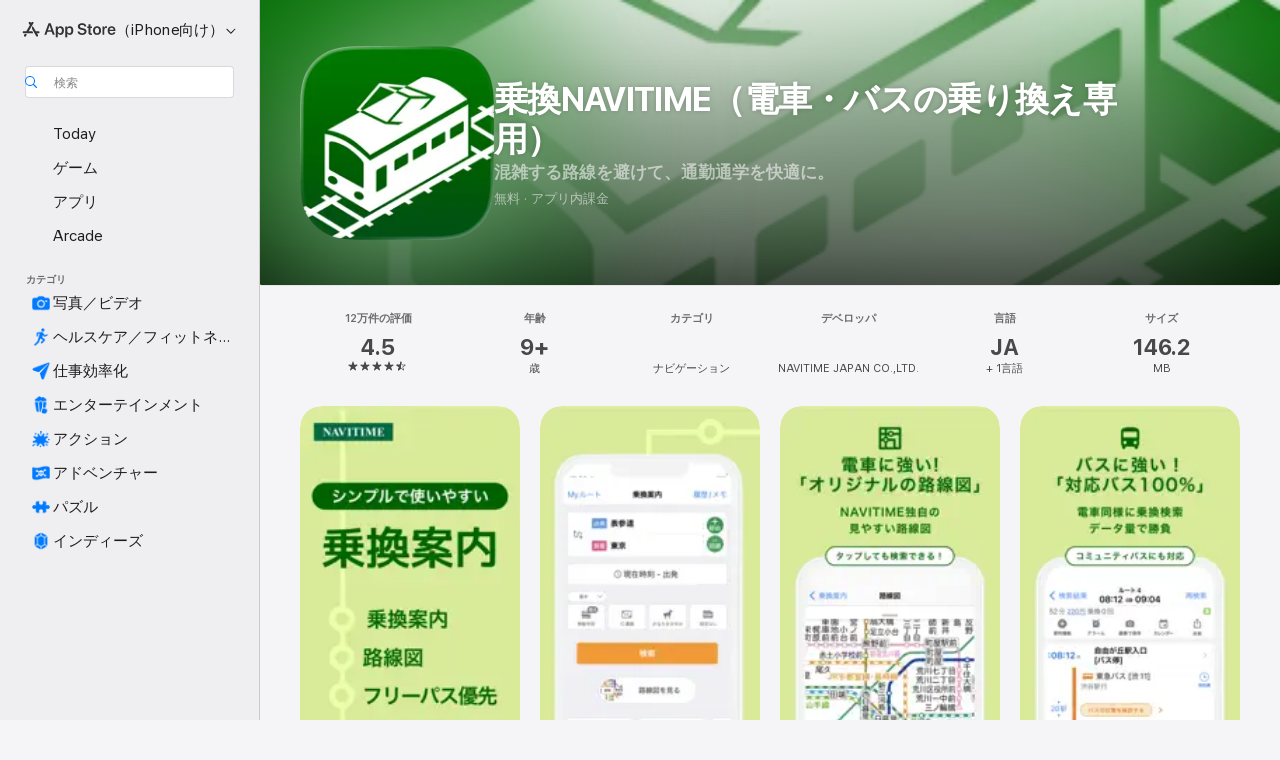

--- FILE ---
content_type: text/html
request_url: https://apps.apple.com/jp/app/%E4%B9%97%E6%8F%9Bnavitime-%E9%9B%BB%E8%BB%8A-%E3%83%90%E3%82%B9%E3%81%AE%E4%B9%97%E3%82%8A%E6%8F%9B%E3%81%88%E5%B0%82%E7%94%A8/id528532387
body_size: 97644
content:
<!DOCTYPE html>
<html dir="ltr" lang="ja">
    <head>
        <meta charset="utf-8" />
        <meta http-equiv="X-UA-Compatible" content="IE=edge" />
        <meta name="viewport" content="width=device-width,initial-scale=1" />
        <meta name="applicable-device" content="pc,mobile" />
        <meta name="referrer" content="strict-origin" />

        <link
            rel="apple-touch-icon"
            sizes="180x180"
            href="/assets/favicon/favicon-180.png"
        />

        <link
            rel="icon"
            type="image/png"
            sizes="32x32"
            href="/assets/favicon/favicon-32.png"
        />

        <link
            rel="icon"
            type="image/png"
            sizes="16x16"
            href="/assets/favicon/favicon-16.png"
        />

        <link
            rel="mask-icon"
            href="/assets/favicon/favicon.svg"
            color="#1d70f2"
        />

        <link rel="manifest" href="/manifest.json" />
        <title>‎乗換NAVITIME（電車・バスの乗り換え専用）アプリ - App Store</title><!-- HEAD_svelte-h7hqm6_START --><meta name="version" content="2546.18.0-external"><!-- HEAD_svelte-h7hqm6_END --><!-- HEAD_svelte-1frznod_START --><link rel="preconnect" href="//www.apple.com/wss/fonts" crossorigin="anonymous"><link rel="stylesheet" as="style" href="//www.apple.com/wss/fonts?families=SF+Pro,v4%7CSF+Pro+Icons,v1%7CSF+Pro+JP,v1&amp;display=swap" type="text/css" referrerpolicy="strict-origin-when-cross-origin"><!-- HEAD_svelte-1frznod_END --><!-- HEAD_svelte-1dn0qnz_START -->    <meta name="description" content="App Store でNAVITIME JAPAN CO.,LTD.の「乗換NAVITIME（電車・バスの乗り換え専用）」をダウンロード。スクリーンショット、評価とレビュー、ユーザのヒント、その他「乗換NAVITIME（電車・バスの乗り換え専用）」みたいなゲームを見ることができます。">  <link rel="canonical" href="https://apps.apple.com/jp/app/%E4%B9%97%E6%8F%9Bnavitime-%E9%9B%BB%E8%BB%8A-%E3%83%90%E3%82%B9%E3%81%AE%E4%B9%97%E3%82%8A%E6%8F%9B%E3%81%88%E5%B0%82%E7%94%A8/id528532387">        <meta name="apple:title" content="乗換NAVITIME（電車・バスの乗り換え専用）アプリ - App Store"> <meta name="apple:description" content="App Store でNAVITIME JAPAN CO.,LTD.の「乗換NAVITIME（電車・バスの乗り換え専用）」をダウンロード。スクリーンショット、評価とレビュー、ユーザのヒント、その他「乗換NAVITIME（電車・バスの乗り換え専用）」みたいなゲームを見ることができます。">   <meta property="og:title" content="乗換NAVITIME（電車・バスの乗り換え専用）アプリ - App Store"> <meta property="og:description" content="App Store でNAVITIME JAPAN CO.,LTD.の「乗換NAVITIME（電車・バスの乗り換え専用）」をダウンロード。スクリーンショット、評価とレビュー、ユーザのヒント、その他「乗換NAVITIME（電車・バスの乗り換え専用）」みたいなゲームを見ることができます。"> <meta property="og:site_name" content="App Store"> <meta property="og:url" content="https://apps.apple.com/jp/app/%E4%B9%97%E6%8F%9Bnavitime-%E9%9B%BB%E8%BB%8A-%E3%83%90%E3%82%B9%E3%81%AE%E4%B9%97%E3%82%8A%E6%8F%9B%E3%81%88%E5%B0%82%E7%94%A8/id528532387"> <meta property="og:image" content="https://is1-ssl.mzstatic.com/image/thumb/Purple211/v4/65/1c/85/651c8556-a8dd-b2ed-0315-6298a74ab36c/AppIcon-1x_U007emarketing-0-11-0-85-220-0.png/1200x630wa.jpg"> <meta property="og:image:secure_url" content="https://is1-ssl.mzstatic.com/image/thumb/Purple211/v4/65/1c/85/651c8556-a8dd-b2ed-0315-6298a74ab36c/AppIcon-1x_U007emarketing-0-11-0-85-220-0.png/1200x630wa.jpg"> <meta property="og:image:alt" content="App Storeの「乗換NAVITIME（電車・バスの乗り換え専用）」"> <meta property="og:image:width" content="1200"> <meta property="og:image:height" content="630"> <meta property="og:image:type" content="image/jpg">  <meta property="og:locale" content="ja">    <meta name="twitter:title" content="乗換NAVITIME（電車・バスの乗り換え専用）アプリ - App Store"> <meta name="twitter:description" content="App Store でNAVITIME JAPAN CO.,LTD.の「乗換NAVITIME（電車・バスの乗り換え専用）」をダウンロード。スクリーンショット、評価とレビュー、ユーザのヒント、その他「乗換NAVITIME（電車・バスの乗り換え専用）」みたいなゲームを見ることができます。"> <meta name="twitter:site" content="@AppStore"> <meta name="twitter:image" content="https://is1-ssl.mzstatic.com/image/thumb/Purple211/v4/65/1c/85/651c8556-a8dd-b2ed-0315-6298a74ab36c/AppIcon-1x_U007emarketing-0-11-0-85-220-0.png/1200x630wa.jpg"> <meta name="twitter:image:alt" content="App Storeの「乗換NAVITIME（電車・バスの乗り換え専用）」">    <script id="organization" type="application/ld+json">{"@context":"https://schema.org","@id":"https://apps.apple.com/#organization","@type":"Organization","name":"App Store","url":"https://apps.apple.com","logo":"https://apps.apple.com/assets/app-store.png","sameAs":["https://www.wikidata.org/wiki/Q368215","https://twitter.com/AppStore","https://www.instagram.com/appstore/","https://www.facebook.com/appstore/"],"parentOrganization":{"@type":"Organization","name":"Apple","@id":"https://www.apple.com/#organization","url":"https://www.apple.com/"}}</script> <!-- HTML_TAG_START -->
                <script id=software-application type="application/ld+json">
                    {"@context":"https://schema.org","@type":"SoftwareApplication","name":"乗換NAVITIME（電車・バスの乗り換え専用）","description":"■主な機能（すべて無料）\n【乗換検索】 \n・出発駅から到着駅までのルートを検索。運賃の表示や到着時刻の指定はもちろん「経由駅」も設定できます。 \n・「１本後」検索で乗り遅れた場合も安心です。 \n・「ルート履歴」からは最近検索したルートをかんたん表示。\n・青春18きっぷ、大阪周遊パスなどのフリーパスを優先したルート検索ができます。\n\n【乗換検索の人気機能】 \n・検索結果を画像保存できます!撮った画像はそのままLINEで共有もできます。\n・「３番ホーム」など乗車する駅の「ホーム番号」を表示!* \n・「前から４両目」や「後方車両」など、乗換に最適な「乗車位置」をお知らせ。どの車両に乗れば乗り換えがスムーズかわかります。 * \n・「早い」「安い」「乗換に楽」な経路をアイコンでわかりやすく表示。\n・iPhoneのカレンダー/リマインダーに検索結果を直接スケジュール登録できます。\n・アラーム機能で到着○分前などにお知らせ。乗り過ごし防止に役立ちます。\n* ホーム番号、乗換位置は対応路線のみ表示されます。 \n\n【おすすめ検索条件】\n・「バス」や「新幹線」を使用する/しないが選べます。 \n・「エレベーター優先」「階段を避ける」は荷物が多い時・ベビーカーでの移動など駅構内の階段をなるべく利用したくない場合に便利です。 \n・歩く速さを「かなりゆっくり」「ゆっくり」「標準」「せかせか」「かなりせかせか」から選べます。\n\n【デイリー】\n・通勤通学で使用する経路で毎日見る情報を集めました。\n・時刻表・天気・Myルート*・運行情報*を自分に必要なものだけ表示できます。\n・ワンタップで行き帰りの切り替えも可能です。\n*Myルート・運行情報は有料機能になります。\n\n【路線図】 \n・路線図から出発駅/到着駅をタッチで設定!　面倒な文字入力なしに検索できます。 \n・路線図で選んだ駅の時刻表もかんたん確認! \n・「関東」「東京(地下鉄)」「関西」「名古屋」「札幌」「仙台」「福岡」に対応しています。 \n\n【時刻表】 \n・電車はもちろん、バス停・空港・フェリーの時刻表が検索できます。 \n・「特急」「通勤快速」「快速」などの列車種別を色分け表示。\n・座りたい時は「始発」アイコンが便利。 \n・電車の「行き先」や「種別」、「当駅始発かどうか」を条件に表示する情報を絞りこみ可能。\n・よく見る時刻表を「ブックマーク」できます。\n・ホーム画面/ロック画面のウィジェットを設定すると、アプリを開かなくてもよく見る時刻表を確認できます。\n\n【運行情報】 \n・最新の電車遅延情報が確認できます。 \n「列車遅延」だけでなく、「運転見合わせ」「運転再開」などリアルタイム情報を表示! \n電車遅延の発生時はもちろん、復旧状況もご確認いただけます。 \n\n■もっと便利にお使いいただくために \nプレミアムコースでは以下の機能をご提供しています。乗換案内をさらに便利に。 \n【よく使う機能】 \n・Myルート：いつもの路線を使った乗り換えルートをすぐに検索できます。\n・広告なし \n\n【電車遅延でも安心な機能】 \n・My路線登録 \nよく使う路線の遅延情報をあなたのiPhoneに通知! 最新の運行情報をお知らせします。\n\n・指定路線を避けたルート検索 \n現在遅延/運休している路線を避けるルートを検索できます。 \n\n・路線図上に遅延している路線をお知らせ \n災害などであちこち遅延していても、どの路線なら時間通り到着できるかがひと目で分かります。\n\n【乗り換えに便利な機能】 \n・駅構内ルート \n乗り換えで迷いがちな大きな駅も安心!　電車を降りてから次のホームへの行き方を、駅構内の地図と矢印でわかりやすく案内します。 \n※対象駅のみ表示されます(新宿、渋谷、大阪 / 梅田、名古屋など) \n\n・停車駅表示 \n乗り換え駅だけでなく、途中の停車駅を確認できます。 \nあと何駅で電車を下りるのか、不安になったときにお使いいただけます。 \n\n・定期券登録\n定期券を登録することで、定期券区間を優先した乗換案内ルートを検索! \n定期券を使用した場合の運賃も表示されるため、定期券を使うと「お得な乗換案内ルート」がわかります。 \nもちろん定期券の料金も、通勤/通学/高校/中学すべて確認できます。 \n\n【時刻表の便利な機能】 \n・時刻表絞り込み \n降車駅を指定して電車の表示を絞り込みできるので、自分が行きたい駅に止まる電車だけを一覧表示！\nこれで違う行き先や目的駅に止まらない特急電車の時刻表と見間違えることがなくなります。\n\n・停車駅表示 \n電車の発車時刻だけでなく、「何時にどの駅に着くか」「どの駅に止まるか」を確認できます。 \n\n【バスの便利な機能】 \n・リアルタイム接近情報*\n目当てのバスが現在どの区間を走っているのか、停留所リストでぱっと見で確認できます。\nバス位置情報に加え、あと何分で来るか、目的地のバス停には何時に到着予定かも確認できます。\n* 一部対応路線のみ、ご利用いただけます。\n\n===================================== \n【プレミアムコース（有料登録）について】 \n\n■料金形態\n月額チケット(自動更新):400円(税込)/月 \n1年間チケット(自動更新):3,000円(税込)/年\n\n■詳細\n「利用規約に同意する」ことで、料金が iTunes アカウントに課金され運行情報通知等の便利な機能をご利用頂けます。 \n月額チケットは自動継続課金機能(Auto Renewable Subscription)を利用しています。 \n自動更新される際の課金は、有効期間終了の24時間前から終了までの間に行われます。\n\n■自動更新の解除方法\n自動更新の解除/設定は「設定」>「アカウント名」>「サブスクリプション」>「乗換NAVITIME」で行えます。 （※）\n有効期間終了の24時間以上前に「設定」から「自動更新をオフ」にすると自動更新の停止ができます。 \n※iOS17での手順です。\n\n■利用規約\nhttps://touch.navitime.co.jp/touchstorage/html/app/transfer/common/terms.html\n\n■プライバシーポリシー\nhttps://touch.navitime.co.jp/touchstorage/html/app/transfer/iphone/privacy.html\n\n※ 1回のプレミアムコースのご登録で、iPhone / iPad両方でご利用いただけます 。\n※ iTunes からも同様の確認や自動更新の解除・設定を行うことができます。\n※ 無料お試し期間中にプレミアムコースを購入すると、提供されていた残りの無料お試し期間は失効します。\n=====================================","image":"https://is1-ssl.mzstatic.com/image/thumb/Purple211/v4/65/1c/85/651c8556-a8dd-b2ed-0315-6298a74ab36c/AppIcon-1x_U007emarketing-0-11-0-85-220-0.png/1200x630wa.png","availableOnDevice":"Apple Watch, iPhone, iPad","operatingSystem":"iOS 16.0およびwatchOS 8.7以降が必要です。iPhone、iPad、およびiPod touchに対応。","offers":{"@type":"Offer","price":0,"priceCurrency":"JPY","category":"free"},"applicationCategory":"ナビゲーション","aggregateRating":{"@type":"AggregateRating","ratingValue":4.5,"reviewCount":115492},"author":{"@type":"Organization","name":"NAVITIME JAPAN CO.,LTD.","url":"https://apps.apple.com/jp/developer/navitime-japan-co-ltd/id284733677"}}
                </script>
                <!-- HTML_TAG_END -->    <!-- HEAD_svelte-1dn0qnz_END -->
      <script type="module" crossorigin src="/assets/index~BMeKnrDH8T.js"></script>
      <link rel="stylesheet" crossorigin href="/assets/index~C-lllyUtRG.css">
      <script type="module">import.meta.url;import("_").catch(()=>1);async function* g(){};window.__vite_is_modern_browser=true;</script>
      <script type="module">!function(){if(window.__vite_is_modern_browser)return;console.warn("vite: loading legacy chunks, syntax error above and the same error below should be ignored");var e=document.getElementById("vite-legacy-polyfill"),n=document.createElement("script");n.src=e.src,n.onload=function(){System.import(document.getElementById('vite-legacy-entry').getAttribute('data-src'))},document.body.appendChild(n)}();</script>
    </head>

    <body>
        <script defer src="/assets/focus-visible/focus-visible.min.js"></script>

        <div class="body-container">
               <div class="app-container svelte-sh6d9r" data-testid="app-container"><div class="navigation-container svelte-sh6d9r"><div class="navigation-wrapper svelte-8pxmff"><nav data-testid="navigation" class="navigation svelte-13li0vp"><div class="navigation__header svelte-13li0vp"><div slot="logo" class="platform-selector-container svelte-8pxmff"><span id="app-store-icon-contianer" class="app-store-icon-container svelte-8pxmff" role="img" aria-label="App Store"><svg width="121" height="21" viewBox="0 0 121 21" xmlns="http://www.w3.org/2000/svg" focusable="false"><g fill="currentColor" fill-rule="nonzero" opacity=".9"><path d="M11.417 12.204H8.094l5.8-10.067c.19-.328.25-.683.178-1.065a1.214 1.214 0 0 0-.637-.87c-.357-.21-.717-.25-1.082-.121a1.43 1.43 0 0 0-.811.684l-.575.942-.572-.942a1.46 1.46 0 0 0-.81-.69c-.361-.132-.722-.09-1.084.128-.354.204-.563.495-.628.874-.065.379-.003.732.188 1.06L9.412 4.45l-4.49 7.755H1.434c-.37 0-.7.126-.994.378-.293.253-.44.583-.44.992 0 .404.147.731.44.983.293.252.625.378.994.378h11.979a2.449 2.449 0 0 0-.017-1.242 2.097 2.097 0 0 0-.66-1.06c-.327-.286-.767-.429-1.32-.429Zm9.086 0h-3.477l-3.798-6.559c-.38.28-.65.694-.811 1.244a4.654 4.654 0 0 0-.154 1.755c.058.62.226 1.172.506 1.656l4.798 8.288c.184.327.457.555.818.685.36.13.721.093 1.084-.112.355-.199.569-.489.64-.87.072-.382.013-.74-.179-1.073L18.6 14.935h1.904c.374 0 .707-.126.998-.378.29-.252.436-.58.436-.983 0-.409-.146-.74-.436-.992a1.479 1.479 0 0 0-.998-.378Zm-17.72 3.713-.758 1.3c-.19.334-.251.69-.184 1.069.068.378.276.67.625.875.368.21.732.249 1.094.116a1.51 1.51 0 0 0 .818-.689l1.106-1.881c-.088-.159-.257-.325-.506-.498a2.474 2.474 0 0 0-.937-.374c-.376-.075-.795-.048-1.257.082ZM28.145 16.906h2.768l1.251-3.825h5.506l1.251 3.825h2.78L36.408 2.109h-2.973l-5.291 14.797Zm6.747-12.162h.061l2.05 6.296h-4.172l2.06-6.296ZM43.013 20.494h2.553V15.07h.051c.615 1.272 1.856 2.05 3.404 2.05 2.728 0 4.471-2.152 4.471-5.639v-.01c0-3.507-1.743-5.66-4.501-5.66-1.559 0-2.748.8-3.374 2.102h-.051V6.036h-2.553v14.458Zm5.219-5.526c-1.58 0-2.687-1.364-2.687-3.487v-.01c0-2.133 1.108-3.507 2.687-3.507 1.63 0 2.656 1.333 2.656 3.507v.01c0 2.143-1.026 3.487-2.656 3.487ZM55.133 20.494h2.553V15.07h.051c.616 1.272 1.856 2.05 3.405 2.05 2.727 0 4.47-2.152 4.47-5.639v-.01c0-3.507-1.743-5.66-4.501-5.66-1.559 0-2.748.8-3.374 2.102h-.051V6.036h-2.553v14.458Zm5.219-5.526c-1.58 0-2.687-1.364-2.687-3.487v-.01c0-2.133 1.108-3.507 2.687-3.507 1.63 0 2.656 1.333 2.656 3.507v.01c0 2.143-1.026 3.487-2.656 3.487ZM76.912 17.162c3.61 0 5.783-1.754 5.783-4.512v-.01c0-2.307-1.343-3.558-4.42-4.194l-1.599-.328c-1.784-.37-2.594-.984-2.594-2.03v-.01c0-1.18 1.077-1.99 2.81-2 1.66 0 2.799.769 2.973 2.06l.02.124h2.533l-.01-.174c-.154-2.533-2.266-4.235-5.496-4.235-3.189 0-5.476 1.763-5.486 4.368v.01c0 2.205 1.436 3.558 4.348 4.163l1.59.328c1.906.4 2.676.995 2.676 2.102v.01c0 1.272-1.17 2.103-3.036 2.103-1.856 0-3.158-.79-3.353-2.061l-.02-.123h-2.533l.01.154c.175 2.655 2.41 4.255 5.804 4.255ZM88.458 17.12c.513 0 .964-.05 1.261-.091V15.11c-.174.01-.369.041-.615.041-.933 0-1.405-.338-1.405-1.405V8.005h2.02V6.036H87.7V3.278h-2.594v2.758h-1.538v1.97h1.538v5.957c0 2.235 1.077 3.158 3.353 3.158ZM96.271 17.12c3.19 0 5.26-2.122 5.26-5.649v-.02c0-3.507-2.101-5.64-5.27-5.64-3.158 0-5.25 2.153-5.25 5.64v.02c0 3.517 2.061 5.65 5.26 5.65Zm.01-2.06c-1.63 0-2.665-1.302-2.665-3.589v-.02c0-2.256 1.056-3.569 2.645-3.569 1.62 0 2.666 1.302 2.666 3.568v.021c0 2.276-1.035 3.589-2.645 3.589ZM103.172 16.906h2.554v-6.307c0-1.61.871-2.522 2.317-2.522.43 0 .82.061 1.036.143V5.913a3.326 3.326 0 0 0-.81-.102c-1.251 0-2.154.79-2.492 2.102h-.051V6.036h-2.554v10.87ZM115.17 17.12c2.84 0 4.44-1.68 4.778-3.352l.03-.113h-2.389l-.02.072c-.246.728-1.077 1.405-2.348 1.405-1.661 0-2.707-1.128-2.748-3.036h7.608v-.82c0-3.281-1.928-5.465-5.035-5.465s-5.106 2.256-5.106 5.68v.01c0 3.456 1.969 5.62 5.23 5.62Zm-.093-9.31c1.354 0 2.338.862 2.523 2.584h-5.097c.205-1.671 1.22-2.584 2.574-2.584Z" style="mix-blend-mode:normal" transform="translate(.086 .095)"></path></g></svg></span> <nav class="svelte-1hs3qpl"> <button class="menu-trigger svelte-bmr6en" aria-controls="6ff6b7eb-f967-4353-9d5e-623f8a198fd8" aria-haspopup="menu" aria-expanded="false"><span class="platform-selector-text svelte-1hs3qpl" id="platform-selector-text" aria-labelledby="app-store-icon-contianer platform-selector-text" aria-haspopup="menu">（iPhone向け）    <svg xmlns="http://www.w3.org/2000/svg" viewBox="0 0 109.73 100" style="overflow:visible" aria-hidden="false"><path fill="none" d="M0-15h109.73v120H0z"></path><path d="M54.884 70.758c1.234 0 2.435-.477 3.286-1.431l37.78-38.673c.818-.829 1.316-1.885 1.316-3.139 0-2.538-1.907-4.496-4.444-4.496-1.192 0-2.383.528-3.202 1.295L52.251 62.483h5.225l-37.38-38.169c-.808-.767-1.907-1.295-3.139-1.295-2.549 0-4.496 1.958-4.496 4.496 0 1.254.508 2.32 1.326 3.15l37.822 38.673c.891.953 1.99 1.42 3.275 1.42Z"></path></svg></span></button> <ul id="6ff6b7eb-f967-4353-9d5e-623f8a198fd8" hidden tabindex="-1" class="menu-popover focus-visible svelte-bmr6en"><li class="menu-item svelte-bmr6en" role="presentation"><a href="https://apps.apple.com/jp/iphone/today" data-test-id="internal-link"><span class="platform-selector svelte-rn3aot is-active"><div class="icon-container svelte-rn3aot">      <svg viewBox="0 0 62.771 103.335" aria-hidden="false"><path d="M13.275 103.335h36.169c7.963 0 13.326-5.053 13.326-12.665V12.665C62.771 5.053 57.407 0 49.444 0H13.275C5.301 0 0 5.053 0 12.665V90.67c0 7.612 5.301 12.665 13.275 12.665Zm1.005-7.842c-4.09 0-6.427-2.183-6.427-6.116V13.959c0-3.933 2.338-6.106 6.427-6.106h6.27c.766 0 1.181.405 1.181 1.173v1.109c.001 2.002 1.35 3.413 3.352 3.413h12.605c2.054 0 3.34-1.411 3.34-3.413v-1.11c0-.766.415-1.171 1.183-1.171h6.228c4.141-.001 6.427 2.172 6.427 6.106v75.417c0 3.933-2.286 6.116-6.427 6.116Zm6.775-3.581h20.712c1.296 0 2.27-.924 2.27-2.282s-.973-2.27-2.269-2.27H21.055c-1.358 0-2.27.912-2.27 2.27s.912 2.282 2.27 2.282Z" fill="currentColor"></path></svg></div> <span class="platform-title svelte-rn3aot" aria-label="iPhoneのApp Store">iPhone</span> </span></a>  </li><li class="menu-item svelte-bmr6en" role="presentation"><a href="https://apps.apple.com/jp/ipad/today" data-test-id="internal-link"><span class="platform-selector svelte-rn3aot"><div class="icon-container svelte-rn3aot">      <svg viewBox="0 0 115.09 89.912" aria-hidden="false"><path d="M15.318 89.912h84.454c10.232 0 15.318-5.107 15.318-15.163V15.163C115.09 5.107 110.004 0 99.772 0H15.318C5.138 0 0 5.086 0 15.163v59.586c0 10.077 5.138 15.163 15.318 15.163Zm.125-7.905c-4.877 0-7.59-2.558-7.59-7.641v-58.82c0-5.032 2.713-7.64 7.59-7.64h84.204c4.834-.001 7.59 2.607 7.59 7.639v58.821c-.001 5.083-2.757 7.64-7.591 7.64Zm23.253-3.739h37.75c1.305 0 2.228-.86 2.228-2.218.001-1.41-.922-2.28-2.229-2.28H38.696c-1.306-.002-2.28.868-2.28 2.278-.001 1.36.974 2.222 2.279 2.222Z" fill="currentColor"></path></svg></div> <span class="platform-title svelte-rn3aot" aria-label="iPadのApp Store">iPad</span> </span></a>  </li><li class="menu-item svelte-bmr6en" role="presentation"><a href="https://apps.apple.com/jp/mac/discover" data-test-id="internal-link"><span class="platform-selector svelte-rn3aot"><div class="icon-container svelte-rn3aot">      <svg viewBox="0 0 140.769 79.424" aria-hidden="false"><path d="M0 73.887c0 3.049 2.478 5.537 5.475 5.537h129.82c3.038 0 5.475-2.488 5.475-5.537 0-3.09-2.437-5.578-5.475-5.578H124.59v-57.96C124.59 3.52 120.956 0 114.136 0H26.633c-6.457 0-10.452 3.52-10.452 10.35v57.958H5.475C2.478 68.309 0 70.797 0 73.887Zm24.086-5.578V12.585c0-3.161 1.529-4.742 4.7-4.742h83.198c3.171 0 4.751 1.58 4.751 4.742V68.31ZM55.65 7.843h1.244c.728 0 1.143.363 1.143 1.183v.591c0 2.003 1.286 3.413 3.392 3.413h18.036c1.992 0 3.289-1.41 3.289-3.413v-.591c0-.82.415-1.183 1.183-1.183h1.246v-4.02H55.649Z" fill="currentColor"></path></svg></div> <span class="platform-title svelte-rn3aot" aria-label="MacのApp Store">Mac</span> </span></a>  </li><li class="menu-item svelte-bmr6en" role="presentation"><a href="https://apps.apple.com/jp/vision/apps-and-games" data-test-id="internal-link"><span class="platform-selector svelte-rn3aot"><div class="icon-container svelte-rn3aot">      <svg xmlns="http://www.w3.org/2000/svg" viewBox="0 0 171.057 120" aria-hidden="false"><path d="M45.735 99.548c-19.145 0-33.274-16.993-33.274-39.752 0-37.652 33.058-41.401 73.067-41.401 40.01 0 73.068 3.719 73.068 41.401 0 22.759-14.122 39.752-33.238 39.752-19.916 0-29.459-16.541-39.83-16.541-10.378 0-19.906 16.541-39.793 16.541zm79.732-10.561c13.801 0 22.622-11.339 22.622-29.191 0-28.302-23.431-30.902-62.561-30.902-39.13 0-62.561 2.637-62.561 30.902 0 17.852 8.821 29.191 22.659 29.191 17.367 0 23.469-16.523 39.902-16.523 16.426 0 22.573 16.523 39.939 16.523z" fill="currentColor"></path></svg></div> <span class="platform-title svelte-rn3aot" aria-label="VisionのApp Store">Vision</span> </span></a>  </li><li class="menu-item svelte-bmr6en" role="presentation"><a href="https://apps.apple.com/jp/watch/apps-and-games" data-test-id="internal-link"><span class="platform-selector svelte-rn3aot"><div class="icon-container svelte-rn3aot">      <svg viewBox="0 0 70.762 104.469" aria-hidden="false"><path d="M0 71.965c0 7.57 2.937 13.122 8.492 16.165 2.698 1.442 4.232 3.256 5.26 6.483l1.518 5.26c.934 3.123 3.102 4.597 6.39 4.597h22.554c3.403-.001 5.416-1.423 6.391-4.596l1.58-5.261c.965-3.227 2.552-5.04 5.198-6.483 5.555-3.043 8.492-8.595 8.492-16.165V32.503c0-7.569-2.937-13.122-8.492-16.163-2.646-1.444-4.233-3.257-5.198-6.484l-1.58-5.261C49.733 1.525 47.565 0 44.215 0H21.66c-3.288 0-5.456 1.473-6.39 4.595l-1.518 5.26c-.976 3.177-2.51 5.094-5.26 6.485C2.989 19.226 0 24.83 0 32.503Zm64.824-23.17h1.767c2.499-.001 4.171-1.745 4.171-4.474v-6.626c0-2.78-1.67-4.524-4.171-4.524h-1.767ZM7.129 70.92V33.56c0-7.297 4.261-11.673 11.351-11.673h28.925c7.141 0 11.34 4.376 11.34 11.673v37.36c.001 7.285-4.198 11.66-11.339 11.66H18.48c-7.09.001-11.35-4.374-11.35-11.66Z" fill="currentColor"></path></svg></div> <span class="platform-title svelte-rn3aot" aria-label="WatchのApp Store">Watch</span> </span></a>  </li><li class="menu-item svelte-bmr6en" role="presentation"><a href="https://apps.apple.com/jp/tv/discover" data-test-id="internal-link"><span class="platform-selector svelte-rn3aot"><div class="icon-container svelte-rn3aot">      <svg viewBox="0 0 122.045 97.575" aria-hidden="false"><path d="M12.523 81.04h97c8.227 0 12.521-4.307 12.521-12.524V12.575C122.045 4.305 117.75 0 109.522 0h-97C4.296 0 0 4.306 0 12.575v55.942c0 8.217 4.295 12.522 12.523 12.522ZM36.49 97.574h49.065a3.93 3.93 0 0 0 3.937-3.914c0-2.249-1.74-3.979-3.937-3.979H36.49c-2.197-.001-3.937 1.729-3.937 3.978a3.93 3.93 0 0 0 3.937 3.916ZM12.658 73.186c-3.172 0-4.805-1.622-4.805-4.794V12.699c0-3.224 1.633-4.845 4.805-4.845h96.73c3.17 0 4.802 1.621 4.802 4.845v55.693c.001 3.172-1.63 4.794-4.803 4.794Z" fill="currentColor"></path></svg></div> <span class="platform-title svelte-rn3aot" aria-label="TVのApp Store">TV</span> </span></a>  </li> </ul></nav></div> <div class="search-input-container svelte-8pxmff"><div class="search-input-wrapper svelte-f3zl7m"><div data-testid="amp-search-input" aria-controls="search-suggestions" aria-expanded="false" aria-haspopup="listbox" aria-owns="search-suggestions" class="search-input-container svelte-rg26q6" tabindex="-1" role=""><div class="flex-container svelte-rg26q6"><form role="search" id="search-input-form" class="svelte-rg26q6"><svg height="16" width="16" viewBox="0 0 16 16" class="search-svg" aria-hidden="true"><path d="M11.87 10.835c.018.015.035.03.051.047l3.864 3.863a.735.735 0 1 1-1.04 1.04l-3.863-3.864a.744.744 0 0 1-.047-.051 6.667 6.667 0 1 1 1.035-1.035zM6.667 12a5.333 5.333 0 1 0 0-10.667 5.333 5.333 0 0 0 0 10.667z"></path></svg> <input value="" aria-autocomplete="list" aria-multiline="false" aria-controls="search-suggestions" placeholder="検索" spellcheck="false" autocomplete="off" autocorrect="off" autocapitalize="off" type="search" class="search-input__text-field svelte-rg26q6" data-testid="search-input__text-field"></form> </div> <div data-testid="search-scope-bar"></div>   </div> </div></div> </div> <div data-testid="navigation-content" class="navigation__content svelte-13li0vp" id="navigation" aria-hidden="false"> <div class="navigation__scrollable-container svelte-13li0vp"><div data-testid="navigation-items-primary" class="navigation-items navigation-items--primary svelte-ng61m8"> <ul class="navigation-items__list svelte-ng61m8">  <li class="navigation-item navigation-item__LandingPage_iphone/today_Intent svelte-1a5yt87" aria-selected="false" data-testid="navigation-item"> <a href="https://apps.apple.com/jp/iphone/today" class="navigation-item__link svelte-1a5yt87" role="button" data-testid="https://apps.apple.com/jp/iphone/today" aria-pressed="false"><div class="navigation-item__content svelte-zhx7t9"> <span class="navigation-item__icon svelte-zhx7t9"> <svg xmlns="http://www.w3.org/2000/svg" viewBox="0 0 107.046 120" aria-hidden="true"><path d="M34.77 32.741h39.37c1.72 0 3.005-1.337 3.005-3.058 0-1.658-1.285-2.943-3.005-2.943H34.77c-1.783 0-3.109 1.285-3.109 2.943 0 1.721 1.326 3.058 3.109 3.058zm0 14.16h23.071c1.731 0 3.057-1.337 3.057-3.047 0-1.669-1.326-2.943-3.057-2.943H34.77c-1.783 0-3.109 1.274-3.109 2.943 0 1.71 1.326 3.047 3.109 3.047zm.769 48.307h36.02c4.299 0 6.521-2.212 6.521-6.511V61.581c0-4.299-2.222-6.51-6.521-6.51h-36.02c-4.144 0-6.573 2.211-6.573 6.51v27.116c0 4.299 2.429 6.511 6.573 6.511zm-23.078 1.796c0 10.232 5.034 15.318 15.111 15.318h51.851c10.087 0 15.163-5.086 15.163-15.318v-74.03c0-10.18-5.076-15.317-15.163-15.317H27.572c-10.077 0-15.111 5.137-15.111 15.317zm7.853-.124V23.099c0-4.876 2.61-7.589 7.693-7.589H79.04c5.031 0 7.651 2.713 7.651 7.589V96.88c0 4.876-2.62 7.589-7.651 7.589H28.007c-5.083 0-7.693-2.713-7.693-7.589z"></path></svg> </span> <span class="navigation-item__label svelte-zhx7t9"> Today </span> </div></a>  </li>  <li class="navigation-item navigation-item__LandingPage_iphone/games_Intent svelte-1a5yt87" aria-selected="false" data-testid="navigation-item"> <a href="https://apps.apple.com/jp/iphone/games" class="navigation-item__link svelte-1a5yt87" role="button" data-testid="https://apps.apple.com/jp/iphone/games" aria-pressed="false"><div class="navigation-item__content svelte-zhx7t9"> <span class="navigation-item__icon svelte-zhx7t9"> <svg xmlns="http://www.w3.org/2000/svg" viewBox="0 0 20.904 20.654" aria-hidden="true"><path d="M8.118 20.508c1.026-.225 2.842-.86 3.74-1.553 1.3-1.006 1.924-2.11 1.827-3.896l-.03-.899c.83-.566 1.631-1.26 2.403-2.05 2.715-2.784 4.482-7.208 4.482-11.065C20.54.459 20.071 0 19.485 0c-3.847 0-8.271 1.768-11.054 4.473-.82.81-1.504 1.591-2.06 2.412l-.89-.03c-1.718-.078-2.86.46-3.896 1.817-.693.918-1.338 2.715-1.562 3.75-.147.713.449 1.035.976.898 1.152-.224 2.393-.722 3.399-.644v.634c-.02.45.039.733.38 1.085l1.368 1.357c.36.351.634.42 1.084.4l.625-.02c.107 1.036-.372 2.247-.635 3.4-.186.663.283 1.113.898.976ZM13.89 8.71a2.065 2.065 0 0 1-2.07-2.07c0-1.153.917-2.08 2.07-2.08a2.076 2.076 0 1 1 0 4.15ZM2.59 19.1l1.651-.048c.537-.01.967-.176 1.319-.528.44-.44.556-1.064.478-1.494-.058-.351-.41-.449-.566-.166-.069.098-.127.196-.244.303-.245.254-.43.313-.743.332l-.966.059a.265.265 0 0 1-.274-.264l.059-.977c.02-.322.088-.508.332-.732a1.53 1.53 0 0 1 .312-.244c.274-.127.176-.527-.166-.576a1.78 1.78 0 0 0-1.494.488c-.361.371-.527.781-.537 1.309l-.049 1.65c-.02.547.352.908.889.889Z" fill="currentColor"></path></svg> </span> <span class="navigation-item__label svelte-zhx7t9"> ゲーム </span> </div></a>  </li>  <li class="navigation-item navigation-item__LandingPage_iphone/apps_Intent svelte-1a5yt87" aria-selected="false" data-testid="navigation-item"> <a href="https://apps.apple.com/jp/iphone/apps" class="navigation-item__link svelte-1a5yt87" role="button" data-testid="https://apps.apple.com/jp/iphone/apps" aria-pressed="false"><div class="navigation-item__content svelte-zhx7t9"> <span class="navigation-item__icon svelte-zhx7t9"> <svg xmlns="http://www.w3.org/2000/svg" viewBox="0 0 24.805 23.486" aria-hidden="true"><g fill="currentColor"><path d="m2.48 15.137 6.036 2.754c1.445.664 2.578.976 3.7.976 1.134 0 2.266-.312 3.712-.976l6.035-2.754c.044-.02.087-.04.127-.063.458.395.625.835.625 1.293 0 .674-.352 1.299-1.475 1.807l-6.025 2.754c-1.26.576-2.158.82-2.998.82-.83 0-1.729-.244-2.988-.82l-6.026-2.754C2.08 17.666 1.73 17.04 1.73 16.367c0-.459.163-.9.622-1.294Z"></path><path d="m2.48 10.479 6.036 2.763c1.445.654 2.578.977 3.7.977 1.134 0 2.266-.322 3.712-.977l6.035-2.764c.036-.016.07-.032.103-.05.476.397.649.844.649 1.31 0 .674-.352 1.3-1.475 1.817l-6.025 2.744c-1.26.576-2.158.82-2.998.82-.83 0-1.729-.244-2.988-.82l-6.026-2.744c-1.123-.518-1.474-1.143-1.474-1.817 0-.466.168-.914.646-1.311Z"></path><path d="M12.217 12.49c.84 0 1.738-.244 2.998-.82l6.025-2.754c1.123-.508 1.475-1.133 1.475-1.807 0-.683-.361-1.308-1.475-1.816l-6.045-2.744c-1.23-.557-2.129-.82-2.978-.82-.84 0-1.739.263-2.979.82L3.203 5.293C2.08 5.801 1.73 6.426 1.73 7.109c0 .674.351 1.3 1.474 1.807L9.23 11.67c1.26.576 2.158.82 2.988.82Z"></path></g></svg> </span> <span class="navigation-item__label svelte-zhx7t9"> アプリ </span> </div></a>  </li>  <li class="navigation-item navigation-item__LandingPage_iphone/arcade_Intent svelte-1a5yt87" aria-selected="false" data-testid="navigation-item"> <a href="https://apps.apple.com/jp/iphone/arcade" class="navigation-item__link svelte-1a5yt87" role="button" data-testid="https://apps.apple.com/jp/iphone/arcade" aria-pressed="false"><div class="navigation-item__content svelte-zhx7t9"> <span class="navigation-item__icon svelte-zhx7t9"> <svg xmlns="http://www.w3.org/2000/svg" viewBox="0 0 23.623 21.396" aria-hidden="true"><path d="M11.63 21.396a7.621 7.621 0 0 0 3.282-.712l6.777-3.047c1.055-.479 1.573-.87 1.573-1.7v-.742c0-.322-.342-.39-.528-.302l-7.275 3.3a9.272 9.272 0 0 1-3.818.82c-1.309 0-2.373-.175-3.819-.84l-7.285-3.3c-.185-.088-.537 0-.537.322v.742c0 .83.518 1.221 1.582 1.7l6.768 3.047c.918.41 1.923.712 3.28.712Zm.01-3.72a7.972 7.972 0 0 0 3.301-.703l6.895-3.135c.596-.273 1.426-.732 1.426-1.416 0-.684-.84-1.143-1.446-1.416L14.941 7.87a7.873 7.873 0 0 0-2.45-.654v5.43c0 .283-.333.546-.85.546-.508 0-.84-.263-.84-.546v-5.43c-.899.097-1.7.322-2.451.654l-7.305 3.34c-.703.312-1.016.752-1.016 1.21 0 .46.313.9.996 1.212l7.325 3.34a7.832 7.832 0 0 0 3.29.703Zm-7.09-4.287c-.859 0-1.552-.42-1.552-.957 0-.528.693-.948 1.553-.948s1.543.42 1.543.948c0 .537-.684.957-1.543.957Zm7.09-6.973a3.193 3.193 0 0 1-3.193-3.184C8.447 1.475 9.883.06 11.641.06a3.168 3.168 0 0 1 3.174 3.173 3.176 3.176 0 0 1-3.174 3.184Z" fill="currentColor"></path></svg> </span> <span class="navigation-item__label svelte-zhx7t9"> Arcade </span> </div></a>  </li></ul> </div>   <div slot="after-navigation-items" class="platform-selector-inline svelte-8pxmff"> <ul class="svelte-8pxmff">   <li><a href="https://apps.apple.com/jp/iphone/today" data-test-id="internal-link"><span class="platform svelte-8pxmff is-active"><div class="icon-container svelte-8pxmff" aria-hidden="true">      <svg viewBox="0 0 62.771 103.335" aria-hidden="false"><path d="M13.275 103.335h36.169c7.963 0 13.326-5.053 13.326-12.665V12.665C62.771 5.053 57.407 0 49.444 0H13.275C5.301 0 0 5.053 0 12.665V90.67c0 7.612 5.301 12.665 13.275 12.665Zm1.005-7.842c-4.09 0-6.427-2.183-6.427-6.116V13.959c0-3.933 2.338-6.106 6.427-6.106h6.27c.766 0 1.181.405 1.181 1.173v1.109c.001 2.002 1.35 3.413 3.352 3.413h12.605c2.054 0 3.34-1.411 3.34-3.413v-1.11c0-.766.415-1.171 1.183-1.171h6.228c4.141-.001 6.427 2.172 6.427 6.106v75.417c0 3.933-2.286 6.116-6.427 6.116Zm6.775-3.581h20.712c1.296 0 2.27-.924 2.27-2.282s-.973-2.27-2.269-2.27H21.055c-1.358 0-2.27.912-2.27 2.27s.912 2.282 2.27 2.282Z" fill="currentColor"></path></svg> </div> <span class="platform-title svelte-8pxmff">iPhone</span> </span> </a> </li>   <li><a href="https://apps.apple.com/jp/ipad/today" data-test-id="internal-link"><span class="platform svelte-8pxmff"><div class="icon-container svelte-8pxmff" aria-hidden="true">      <svg viewBox="0 0 115.09 89.912" aria-hidden="false"><path d="M15.318 89.912h84.454c10.232 0 15.318-5.107 15.318-15.163V15.163C115.09 5.107 110.004 0 99.772 0H15.318C5.138 0 0 5.086 0 15.163v59.586c0 10.077 5.138 15.163 15.318 15.163Zm.125-7.905c-4.877 0-7.59-2.558-7.59-7.641v-58.82c0-5.032 2.713-7.64 7.59-7.64h84.204c4.834-.001 7.59 2.607 7.59 7.639v58.821c-.001 5.083-2.757 7.64-7.591 7.64Zm23.253-3.739h37.75c1.305 0 2.228-.86 2.228-2.218.001-1.41-.922-2.28-2.229-2.28H38.696c-1.306-.002-2.28.868-2.28 2.278-.001 1.36.974 2.222 2.279 2.222Z" fill="currentColor"></path></svg> </div> <span class="platform-title svelte-8pxmff">iPad</span> </span> </a> </li>   <li><a href="https://apps.apple.com/jp/mac/discover" data-test-id="internal-link"><span class="platform svelte-8pxmff"><div class="icon-container svelte-8pxmff" aria-hidden="true">      <svg viewBox="0 0 140.769 79.424" aria-hidden="false"><path d="M0 73.887c0 3.049 2.478 5.537 5.475 5.537h129.82c3.038 0 5.475-2.488 5.475-5.537 0-3.09-2.437-5.578-5.475-5.578H124.59v-57.96C124.59 3.52 120.956 0 114.136 0H26.633c-6.457 0-10.452 3.52-10.452 10.35v57.958H5.475C2.478 68.309 0 70.797 0 73.887Zm24.086-5.578V12.585c0-3.161 1.529-4.742 4.7-4.742h83.198c3.171 0 4.751 1.58 4.751 4.742V68.31ZM55.65 7.843h1.244c.728 0 1.143.363 1.143 1.183v.591c0 2.003 1.286 3.413 3.392 3.413h18.036c1.992 0 3.289-1.41 3.289-3.413v-.591c0-.82.415-1.183 1.183-1.183h1.246v-4.02H55.649Z" fill="currentColor"></path></svg> </div> <span class="platform-title svelte-8pxmff">Mac</span> </span> </a> </li>   <li><a href="https://apps.apple.com/jp/vision/apps-and-games" data-test-id="internal-link"><span class="platform svelte-8pxmff"><div class="icon-container svelte-8pxmff" aria-hidden="true">      <svg xmlns="http://www.w3.org/2000/svg" viewBox="0 0 171.057 120" aria-hidden="false"><path d="M45.735 99.548c-19.145 0-33.274-16.993-33.274-39.752 0-37.652 33.058-41.401 73.067-41.401 40.01 0 73.068 3.719 73.068 41.401 0 22.759-14.122 39.752-33.238 39.752-19.916 0-29.459-16.541-39.83-16.541-10.378 0-19.906 16.541-39.793 16.541zm79.732-10.561c13.801 0 22.622-11.339 22.622-29.191 0-28.302-23.431-30.902-62.561-30.902-39.13 0-62.561 2.637-62.561 30.902 0 17.852 8.821 29.191 22.659 29.191 17.367 0 23.469-16.523 39.902-16.523 16.426 0 22.573 16.523 39.939 16.523z" fill="currentColor"></path></svg> </div> <span class="platform-title svelte-8pxmff">Vision</span> </span> </a> </li>   <li><a href="https://apps.apple.com/jp/watch/apps-and-games" data-test-id="internal-link"><span class="platform svelte-8pxmff"><div class="icon-container svelte-8pxmff" aria-hidden="true">      <svg viewBox="0 0 70.762 104.469" aria-hidden="false"><path d="M0 71.965c0 7.57 2.937 13.122 8.492 16.165 2.698 1.442 4.232 3.256 5.26 6.483l1.518 5.26c.934 3.123 3.102 4.597 6.39 4.597h22.554c3.403-.001 5.416-1.423 6.391-4.596l1.58-5.261c.965-3.227 2.552-5.04 5.198-6.483 5.555-3.043 8.492-8.595 8.492-16.165V32.503c0-7.569-2.937-13.122-8.492-16.163-2.646-1.444-4.233-3.257-5.198-6.484l-1.58-5.261C49.733 1.525 47.565 0 44.215 0H21.66c-3.288 0-5.456 1.473-6.39 4.595l-1.518 5.26c-.976 3.177-2.51 5.094-5.26 6.485C2.989 19.226 0 24.83 0 32.503Zm64.824-23.17h1.767c2.499-.001 4.171-1.745 4.171-4.474v-6.626c0-2.78-1.67-4.524-4.171-4.524h-1.767ZM7.129 70.92V33.56c0-7.297 4.261-11.673 11.351-11.673h28.925c7.141 0 11.34 4.376 11.34 11.673v37.36c.001 7.285-4.198 11.66-11.339 11.66H18.48c-7.09.001-11.35-4.374-11.35-11.66Z" fill="currentColor"></path></svg> </div> <span class="platform-title svelte-8pxmff">Watch</span> </span> </a> </li>   <li><a href="https://apps.apple.com/jp/tv/discover" data-test-id="internal-link"><span class="platform svelte-8pxmff"><div class="icon-container svelte-8pxmff" aria-hidden="true">      <svg viewBox="0 0 122.045 97.575" aria-hidden="false"><path d="M12.523 81.04h97c8.227 0 12.521-4.307 12.521-12.524V12.575C122.045 4.305 117.75 0 109.522 0h-97C4.296 0 0 4.306 0 12.575v55.942c0 8.217 4.295 12.522 12.523 12.522ZM36.49 97.574h49.065a3.93 3.93 0 0 0 3.937-3.914c0-2.249-1.74-3.979-3.937-3.979H36.49c-2.197-.001-3.937 1.729-3.937 3.978a3.93 3.93 0 0 0 3.937 3.916ZM12.658 73.186c-3.172 0-4.805-1.622-4.805-4.794V12.699c0-3.224 1.633-4.845 4.805-4.845h96.73c3.17 0 4.802 1.621 4.802 4.845v55.693c.001 3.172-1.63 4.794-4.803 4.794Z" fill="currentColor"></path></svg> </div> <span class="platform-title svelte-8pxmff">TV</span> </span> </a> </li></ul></div></div> <div class="navigation__native-cta"></div></div> </nav> </div></div> <div style="display: flex; position: relative; flex-direction: column; min-height: 100vh; "><main class="page-container svelte-sh6d9r">     <dialog data-testid="dialog" class="svelte-1a4zf5b" id="" aria-hidden="true"><div class="modal-content svelte-1lx4bs1"></div> </dialog> <div class="default-page-container svelte-yudjcw" data-testid="default-page-container">    <section data-test-id="shelf-wrapper" class="shelf svelte-1svznay"> <div class="container svelte-1bm25t" style="--background-color: rgb(0,95,0); --background-image: url(https://is1-ssl.mzstatic.com/image/thumb/Purple211/v4/65/1c/85/651c8556-a8dd-b2ed-0315-6298a74ab36c/AppIcon-1x_U007emarketing-0-11-0-85-220-0.png/400x400bb.webp);"><div class="rotate svelte-1bm25t"></div> <div class="blur svelte-1bm25t"></div> <div class="content-container svelte-1bm25t"><div class="app-icon-contianer svelte-1bm25t without-border" aria-hidden="true"><div class="app-icon svelte-166xw8t     rounded-rect-prerendered" style=""><div data-testid="artwork-component" class="artwork-component artwork-component--aspect-ratio artwork-component--orientation-square svelte-uduhys    artwork-component--fullwidth    artwork-component--has-borders artwork-component--no-anchor" style="
            --artwork-bg-color: rgb(0,95,0);
            --aspect-ratio: 1;
            --placeholder-bg-color: rgb(0,95,0);
       ">   <picture class="svelte-uduhys"><source sizes="200px" srcset="https://is1-ssl.mzstatic.com/image/thumb/Purple211/v4/65/1c/85/651c8556-a8dd-b2ed-0315-6298a74ab36c/AppIcon-1x_U007emarketing-0-11-0-85-220-0.png/200x200ia-75.webp 200w,https://is1-ssl.mzstatic.com/image/thumb/Purple211/v4/65/1c/85/651c8556-a8dd-b2ed-0315-6298a74ab36c/AppIcon-1x_U007emarketing-0-11-0-85-220-0.png/400x400ia-75.webp 400w" type="image/webp"> <source sizes="200px" srcset="https://is1-ssl.mzstatic.com/image/thumb/Purple211/v4/65/1c/85/651c8556-a8dd-b2ed-0315-6298a74ab36c/AppIcon-1x_U007emarketing-0-11-0-85-220-0.png/200x200ia-75.jpg 200w,https://is1-ssl.mzstatic.com/image/thumb/Purple211/v4/65/1c/85/651c8556-a8dd-b2ed-0315-6298a74ab36c/AppIcon-1x_U007emarketing-0-11-0-85-220-0.png/400x400ia-75.jpg 400w" type="image/jpeg"> <img alt="" class="artwork-component__contents artwork-component__image svelte-uduhys" loading="lazy" src="/assets/artwork/1x1.gif" role="presentation" decoding="async" width="200" height="200" fetchpriority="auto" style="opacity: 1;"></picture> </div> </div> <div class="glow svelte-1bm25t"><div class="app-icon svelte-166xw8t     rounded-rect-prerendered" style=""><div data-testid="artwork-component" class="artwork-component artwork-component--aspect-ratio artwork-component--orientation-square svelte-uduhys    artwork-component--fullwidth    artwork-component--has-borders artwork-component--no-anchor" style="
            --artwork-bg-color: rgb(0,95,0);
            --aspect-ratio: 1;
            --placeholder-bg-color: rgb(0,95,0);
       ">   <picture class="svelte-uduhys"><source sizes="200px" srcset="https://is1-ssl.mzstatic.com/image/thumb/Purple211/v4/65/1c/85/651c8556-a8dd-b2ed-0315-6298a74ab36c/AppIcon-1x_U007emarketing-0-11-0-85-220-0.png/200x200ia-75.webp 200w,https://is1-ssl.mzstatic.com/image/thumb/Purple211/v4/65/1c/85/651c8556-a8dd-b2ed-0315-6298a74ab36c/AppIcon-1x_U007emarketing-0-11-0-85-220-0.png/400x400ia-75.webp 400w" type="image/webp"> <source sizes="200px" srcset="https://is1-ssl.mzstatic.com/image/thumb/Purple211/v4/65/1c/85/651c8556-a8dd-b2ed-0315-6298a74ab36c/AppIcon-1x_U007emarketing-0-11-0-85-220-0.png/200x200ia-75.jpg 200w,https://is1-ssl.mzstatic.com/image/thumb/Purple211/v4/65/1c/85/651c8556-a8dd-b2ed-0315-6298a74ab36c/AppIcon-1x_U007emarketing-0-11-0-85-220-0.png/400x400ia-75.jpg 400w" type="image/jpeg"> <img alt="" class="artwork-component__contents artwork-component__image svelte-uduhys" loading="lazy" src="/assets/artwork/1x1.gif" role="presentation" decoding="async" width="200" height="200" fetchpriority="auto" style="opacity: 1;"></picture> </div> </div></div></div> <section class="svelte-1bm25t"> <h1 class="svelte-1bm25t">乗換NAVITIME（電車・バスの乗り換え専用）</h1> <h2 class="subtitle svelte-1bm25t">混雑する路線を避けて、通勤通学を快適に。</h2>  <p class="attributes svelte-1bm25t">無料 · アプリ内課金</p> <div class="buttons-container svelte-1bm25t">  <button aria-label="共有" class="svelte-1hg02ca  with-label">   <svg viewBox="0 0 86.639 110.16" aria-hidden="true"><path d="M15.318 110.16H71.32c10.233 0 15.32-5.107 15.32-15.163v-48.65c0-10.067-5.087-15.165-15.319-15.165H57.736v7.896h13.46c4.784 0 7.591 2.62 7.591 7.652v47.884c-.001 5.083-2.808 7.64-7.591 7.64H15.444c-4.878.001-7.591-2.556-7.591-7.639V46.73c0-5.032 2.713-7.652 7.59-7.652h13.481v-7.895H15.318C5.138 31.183 0 36.26 0 46.346v48.651c0 10.077 5.138 15.163 15.318 15.163Z"></path><path d="M43.294 71.932c2.124 0 3.926-1.752 3.926-3.823V18.013l-.32-7.34 3.27 3.489 7.403 7.868a3.662 3.662 0 0 0 2.642 1.16c2.051 0 3.595-1.44 3.595-3.398 0-1.088-.435-1.844-1.202-2.56L46.122 1.306C45.148.332 44.33 0 43.294 0c-.985 0-1.814.332-2.829 1.305L23.97 17.233c-.716.715-1.151 1.471-1.151 2.559 0 1.958 1.481 3.398 3.543 3.398.933 0 1.98-.394 2.684-1.16l7.412-7.868 3.282-3.5-.321 7.351V68.11c0 2.07 1.803 3.822 3.875 3.822Z"></path></svg> 共有 </button></div></section></div></div> </section>   <section id="informationRibbon" data-test-id="shelf-wrapper" class="shelf svelte-1svznay   margin-top padding-top"> <div class="inforibbon-shelf-wrapper svelte-1bgd10x">  <div class="horizontal-shelf svelte-9mb6lb" data-test-id="horizontal-shelf"><section data-testid="shelf-component" class="shelf-grid shelf-grid--onhover svelte-12rmzef" style="
            --grid-max-content-xsmall: 144px; --grid-column-gap-xsmall: 10px; --grid-row-gap-xsmall: 0px; --grid-small: 5; --grid-column-gap-small: 20px; --grid-row-gap-small: 0px; --grid-medium: 6; --grid-column-gap-medium: 0px; --grid-row-gap-medium: 0px; --grid-large: 8; --grid-column-gap-large: 0px; --grid-row-gap-large: 0px; --grid-xlarge: 8; --grid-column-gap-xlarge: 0px; --grid-row-gap-xlarge: 0px;
            --grid-type: ProductBadge;
            --grid-rows: 1;
            --standard-lockup-shadow-offset: 15px;
            
        "> <div class="shelf-grid__body svelte-12rmzef" data-testid="shelf-body">   <button disabled aria-label="前のページ" type="button" class="shelf-grid-nav__arrow shelf-grid-nav__arrow--left svelte-1xmivhv" data-testid="shelf-button-left" style="--offset: 0px;"><svg viewBox="0 0 9 31" xmlns="http://www.w3.org/2000/svg"><path d="M5.275 29.46a1.61 1.61 0 0 0 1.456 1.077c1.018 0 1.772-.737 1.772-1.737 0-.526-.277-1.186-.449-1.62l-4.68-11.912L8.05 3.363c.172-.442.45-1.116.45-1.625A1.702 1.702 0 0 0 6.728.002a1.603 1.603 0 0 0-1.456 1.09L.675 12.774c-.301.775-.677 1.744-.677 2.495 0 .754.376 1.705.677 2.498L5.272 29.46Z"></path></svg></button> <ul slot="shelf-content" class="shelf-grid__list shelf-grid__list--grid-type-ProductBadge shelf-grid__list--grid-rows-1 svelte-12rmzef" role="list" tabindex="-1" data-testid="shelf-item-list">   <li class="shelf-grid__list-item svelte-12rmzef" data-index="0" aria-hidden="true"><div class="svelte-12rmzef">  <a data-test-id="scroll-link" href="#productRatings"><div class="badge-container svelte-bpc9sn"><div class="badge svelte-bpc9sn"><div class="badge-dt svelte-bpc9sn" role="term"> <div class="multiline-clamp svelte-1a7gcr6" style="--mc-lineClamp: var(--defaultClampOverride, 1);" role="text"> <span class="multiline-clamp__text svelte-1a7gcr6">12万件の評価</span> </div></div> <div class="badge-dd svelte-bpc9sn" role="definition"> <span class="text-container svelte-bpc9sn" aria-hidden="true">4.5</span> <ol class="stars svelte-1fdd9o7" aria-label="星4.5個"><li class="star svelte-1fdd9o7"><svg class="icon" viewBox="0 0 64 64"><path d="M13.559 60.051c1.102.86 2.5.565 4.166-.645l14.218-10.455L46.19 59.406c1.666 1.21 3.037 1.505 4.166.645 1.102-.833 1.344-2.204.672-4.166l-5.618-16.718 14.353-10.32c1.666-1.183 2.338-2.42 1.908-3.764-.43-1.29-1.693-1.935-3.763-1.908l-17.605.108-5.348-16.8C34.308 4.496 33.34 3.5 31.944 3.5c-1.372 0-2.34.995-2.984 2.984L23.61 23.283l-17.605-.108c-2.07-.027-3.333.618-3.763 1.908-.457 1.344.242 2.58 1.909 3.763l14.352 10.321-5.617 16.718c-.672 1.962-.43 3.333.672 4.166Z"></path></svg> </li><li class="star svelte-1fdd9o7"><svg class="icon" viewBox="0 0 64 64"><path d="M13.559 60.051c1.102.86 2.5.565 4.166-.645l14.218-10.455L46.19 59.406c1.666 1.21 3.037 1.505 4.166.645 1.102-.833 1.344-2.204.672-4.166l-5.618-16.718 14.353-10.32c1.666-1.183 2.338-2.42 1.908-3.764-.43-1.29-1.693-1.935-3.763-1.908l-17.605.108-5.348-16.8C34.308 4.496 33.34 3.5 31.944 3.5c-1.372 0-2.34.995-2.984 2.984L23.61 23.283l-17.605-.108c-2.07-.027-3.333.618-3.763 1.908-.457 1.344.242 2.58 1.909 3.763l14.352 10.321-5.617 16.718c-.672 1.962-.43 3.333.672 4.166Z"></path></svg> </li><li class="star svelte-1fdd9o7"><svg class="icon" viewBox="0 0 64 64"><path d="M13.559 60.051c1.102.86 2.5.565 4.166-.645l14.218-10.455L46.19 59.406c1.666 1.21 3.037 1.505 4.166.645 1.102-.833 1.344-2.204.672-4.166l-5.618-16.718 14.353-10.32c1.666-1.183 2.338-2.42 1.908-3.764-.43-1.29-1.693-1.935-3.763-1.908l-17.605.108-5.348-16.8C34.308 4.496 33.34 3.5 31.944 3.5c-1.372 0-2.34.995-2.984 2.984L23.61 23.283l-17.605-.108c-2.07-.027-3.333.618-3.763 1.908-.457 1.344.242 2.58 1.909 3.763l14.352 10.321-5.617 16.718c-.672 1.962-.43 3.333.672 4.166Z"></path></svg> </li><li class="star svelte-1fdd9o7"><svg class="icon" viewBox="0 0 64 64"><path d="M13.559 60.051c1.102.86 2.5.565 4.166-.645l14.218-10.455L46.19 59.406c1.666 1.21 3.037 1.505 4.166.645 1.102-.833 1.344-2.204.672-4.166l-5.618-16.718 14.353-10.32c1.666-1.183 2.338-2.42 1.908-3.764-.43-1.29-1.693-1.935-3.763-1.908l-17.605.108-5.348-16.8C34.308 4.496 33.34 3.5 31.944 3.5c-1.372 0-2.34.995-2.984 2.984L23.61 23.283l-17.605-.108c-2.07-.027-3.333.618-3.763 1.908-.457 1.344.242 2.58 1.909 3.763l14.352 10.321-5.617 16.718c-.672 1.962-.43 3.333.672 4.166Z"></path></svg> </li><li class="star svelte-1fdd9o7"><div class="partial-star svelte-1fdd9o7" style="--partial-star-width: 50%;"><svg class="icon" viewBox="0 0 64 64"><path d="M13.559 60.051c1.102.86 2.5.565 4.166-.645l14.218-10.455L46.19 59.406c1.666 1.21 3.037 1.505 4.166.645 1.102-.833 1.344-2.204.672-4.166l-5.618-16.718 14.353-10.32c1.666-1.183 2.338-2.42 1.908-3.764-.43-1.29-1.693-1.935-3.763-1.908l-17.605.108-5.348-16.8C34.308 4.496 33.34 3.5 31.944 3.5c-1.372 0-2.34.995-2.984 2.984L23.61 23.283l-17.605-.108c-2.07-.027-3.333.618-3.763 1.908-.457 1.344.242 2.58 1.909 3.763l14.352 10.321-5.617 16.718c-.672 1.962-.43 3.333.672 4.166Z"></path></svg></div> <svg class="icon" viewBox="0 0 64 64"><path d="M13.559 60.051c1.102.86 2.5.565 4.166-.645l14.218-10.455L46.19 59.406c1.666 1.21 3.037 1.505 4.166.645 1.102-.833 1.344-2.204.672-4.166l-5.618-16.718 14.353-10.32c1.666-1.183 2.338-2.42 1.908-3.764-.43-1.29-1.693-1.935-3.763-1.908l-17.605.108-5.348-16.8C34.308 4.496 33.34 3.5 31.944 3.5c-1.372 0-2.34.995-2.984 2.984L23.61 23.283l-17.605-.108c-2.07-.027-3.333.618-3.763 1.908-.457 1.344.242 2.58 1.909 3.763l14.352 10.321-5.617 16.718c-.672 1.962-.43 3.333.672 4.166Zm3.87-5.321c-.054-.054-.027-.081 0-.242l5.349-15.374c.376-1.049.161-1.882-.78-2.527L8.613 27.341c-.134-.08-.161-.134-.134-.215.027-.08.08-.08.242-.08l16.26.295c1.103.027 1.802-.43 2.151-1.532l4.677-15.562c.027-.162.08-.215.134-.215.08 0 .135.053.162.215l4.676 15.562c.35 1.102 1.048 1.559 2.15 1.532l16.261-.296c.162 0 .216 0 .243.081.027.08-.027.134-.135.215l-13.385 9.246c-.94.645-1.156 1.478-.78 2.527l5.35 15.374c.026.161.053.188 0 .242-.055.08-.135.026-.243-.054l-12.928-9.864c-.86-.672-1.855-.672-2.715 0l-12.928 9.864c-.107.08-.188.134-.242.054Z"></path></svg> </li> </ol></div></div></div></a> </div></li>   <li class="shelf-grid__list-item svelte-12rmzef" data-index="1" aria-hidden="true"><div class="svelte-12rmzef">  <a data-test-id="scroll-link" href="#information"><div class="badge-container svelte-bpc9sn"><div class="badge svelte-bpc9sn"><div class="badge-dt svelte-bpc9sn" role="term"> <div class="multiline-clamp svelte-1a7gcr6" style="--mc-lineClamp: var(--defaultClampOverride, 1);" role="text"> <span class="multiline-clamp__text svelte-1a7gcr6">年齢</span> </div></div> <div class="badge-dd svelte-bpc9sn" role="definition"><span class="svelte-km1qy2">9+</span>  <div class="multiline-clamp svelte-1a7gcr6" style="--mc-lineClamp: var(--defaultClampOverride, 1);" role="text"> <span class="multiline-clamp__text svelte-1a7gcr6">歳</span> </div></div></div></div></a> </div></li>   <li class="shelf-grid__list-item svelte-12rmzef" data-index="2" aria-hidden="true"><div class="svelte-12rmzef">  <a data-test-id="scroll-link" href="#information"><div class="badge-container svelte-bpc9sn"><div class="badge svelte-bpc9sn"><div class="badge-dt svelte-bpc9sn" role="term"> <div class="multiline-clamp svelte-1a7gcr6" style="--mc-lineClamp: var(--defaultClampOverride, 1);" role="text"> <span class="multiline-clamp__text svelte-1a7gcr6">カテゴリ</span> </div></div> <div class="badge-dd svelte-bpc9sn" role="definition"><div class="artwork-container svelte-bpc9sn" aria-hidden="true"><div data-testid="artwork-component" class="artwork-component artwork-component--aspect-ratio artwork-component--orientation-square svelte-uduhys    artwork-component--fullwidth" style="
            --artwork-bg-color: transparent;
            --aspect-ratio: 1;
            --placeholder-bg-color: transparent;
       ">   <picture class="svelte-uduhys"><source sizes="48px" srcset="https://is1-ssl.mzstatic.com/image/thumb/Features126/v4/17/56/b0/1756b0ad-51f3-a6dc-6197-9d14dadace37/c3abeac7-9c3e-45db-b960-0fab895db324.png/48x48bb.webp 48w,https://is1-ssl.mzstatic.com/image/thumb/Features126/v4/17/56/b0/1756b0ad-51f3-a6dc-6197-9d14dadace37/c3abeac7-9c3e-45db-b960-0fab895db324.png/96x96bb.webp 96w" type="image/webp"> <source sizes="48px" srcset="https://is1-ssl.mzstatic.com/image/thumb/Features126/v4/17/56/b0/1756b0ad-51f3-a6dc-6197-9d14dadace37/c3abeac7-9c3e-45db-b960-0fab895db324.png/48x48bb-60.jpg 48w,https://is1-ssl.mzstatic.com/image/thumb/Features126/v4/17/56/b0/1756b0ad-51f3-a6dc-6197-9d14dadace37/c3abeac7-9c3e-45db-b960-0fab895db324.png/96x96bb-60.jpg 96w" type="image/jpeg"> <img alt="" class="artwork-component__contents artwork-component__image svelte-uduhys" loading="lazy" src="/assets/artwork/1x1.gif" role="presentation" decoding="async" width="48" height="48" fetchpriority="auto" style="opacity: 1;"></picture> </div></div>  <div class="multiline-clamp svelte-1a7gcr6" style="--mc-lineClamp: var(--defaultClampOverride, 1);" role="text"> <span class="multiline-clamp__text svelte-1a7gcr6">ナビゲーション</span> </div></div></div></div></a> </div></li>   <li class="shelf-grid__list-item svelte-12rmzef" data-index="3" aria-hidden="true"><div class="svelte-12rmzef">  <a href="https://apps.apple.com/jp/developer/navitime-japan-co-ltd/id284733677" data-test-id="internal-link"><div class="badge-container svelte-bpc9sn"><div class="badge svelte-bpc9sn"><div class="badge-dt svelte-bpc9sn" role="term"> <div class="multiline-clamp svelte-1a7gcr6" style="--mc-lineClamp: var(--defaultClampOverride, 1);" role="text"> <span class="multiline-clamp__text svelte-1a7gcr6">デベロッパ</span> </div></div> <div class="badge-dd svelte-bpc9sn" role="definition"><div class="icon-container color svelte-bpc9sn" aria-hidden="true">      <svg xmlns="http://www.w3.org/2000/svg" viewBox="0 0 114.778 100" style="overflow:visible" aria-hidden="false"><path fill="none" d="M0-15h114.778v120H0z"></path><path d="M27.779 89.768h59.224c10.232 0 15.318-5.107 15.318-15.163V15.019c0-10.056-5.086-15.163-15.318-15.163H27.779c-10.18 0-15.318 5.086-15.318 15.163v59.586c0 10.077 5.138 15.163 15.318 15.163Zm.125-7.905c-4.877 0-7.59-2.558-7.59-7.641v-58.82c0-5.031 2.713-7.64 7.59-7.64h58.974c4.835 0 7.59 2.609 7.59 7.64v58.82c0 5.083-2.755 7.641-7.59 7.641Zm-4.092 2.888H90.99c-2.839-13.705-16.644-23.662-33.563-23.662-16.97 0-30.775 9.957-33.615 23.662Zm33.605-31.834c9.293.104 16.665-7.808 16.665-18.253 0-9.843-7.372-17.9-16.665-17.9-9.345 0-16.769 8.057-16.717 17.9.052 10.445 7.372 18.202 16.717 18.253Z" fill="currentColor"></path></svg></div>  <div class="multiline-clamp svelte-1a7gcr6" style="--mc-lineClamp: var(--defaultClampOverride, 1);" role="text"> <span class="multiline-clamp__text svelte-1a7gcr6">NAVITIME JAPAN CO.,LTD.</span> </div></div></div></div></a> </div></li>   <li class="shelf-grid__list-item svelte-12rmzef" data-index="4" aria-hidden="true"><div class="svelte-12rmzef">  <a data-test-id="scroll-link" href="#information"><div class="badge-container svelte-bpc9sn"><div class="badge svelte-bpc9sn"><div class="badge-dt svelte-bpc9sn" role="term"> <div class="multiline-clamp svelte-1a7gcr6" style="--mc-lineClamp: var(--defaultClampOverride, 1);" role="text"> <span class="multiline-clamp__text svelte-1a7gcr6">言語</span> </div></div> <div class="badge-dd svelte-bpc9sn" role="definition"><span class="text-container svelte-bpc9sn">JA</span>  <div class="multiline-clamp svelte-1a7gcr6" style="--mc-lineClamp: var(--defaultClampOverride, 1);" role="text"> <span class="multiline-clamp__text svelte-1a7gcr6">+ 1言語</span> </div></div></div></div></a> </div></li>   <li class="shelf-grid__list-item svelte-12rmzef" data-index="5" aria-hidden="true"><div class="svelte-12rmzef">  <a data-test-id="scroll-link" href="#information"><div class="badge-container svelte-bpc9sn"><div class="badge svelte-bpc9sn"><div class="badge-dt svelte-bpc9sn" role="term"> <div class="multiline-clamp svelte-1a7gcr6" style="--mc-lineClamp: var(--defaultClampOverride, 1);" role="text"> <span class="multiline-clamp__text svelte-1a7gcr6">サイズ</span> </div></div> <div class="badge-dd svelte-bpc9sn" role="definition"><span class="text-container svelte-bpc9sn">146.2</span>  <div class="multiline-clamp svelte-1a7gcr6" style="--mc-lineClamp: var(--defaultClampOverride, 1);" role="text"> <span class="multiline-clamp__text svelte-1a7gcr6">MB</span> </div></div></div></div></a> </div></li> </ul> <button aria-label="次のページ" type="button" class="shelf-grid-nav__arrow shelf-grid-nav__arrow--right svelte-1xmivhv" data-testid="shelf-button-right" style="--offset: 0px;"><svg viewBox="0 0 9 31" xmlns="http://www.w3.org/2000/svg"><path d="M5.275 29.46a1.61 1.61 0 0 0 1.456 1.077c1.018 0 1.772-.737 1.772-1.737 0-.526-.277-1.186-.449-1.62l-4.68-11.912L8.05 3.363c.172-.442.45-1.116.45-1.625A1.702 1.702 0 0 0 6.728.002a1.603 1.603 0 0 0-1.456 1.09L.675 12.774c-.301.775-.677 1.744-.677 2.495 0 .754.376 1.705.677 2.498L5.272 29.46Z"></path></svg></button></div> </section> </div></div> </section> <section id="product_media_phone_" data-test-id="shelf-wrapper" class="shelf svelte-1svznay    padding-top">   <div class="horizontal-shelf svelte-9mb6lb" data-test-id="horizontal-shelf"><section data-testid="shelf-component" class="shelf-grid shelf-grid--onhover svelte-12rmzef" style="
            --grid-max-content-xsmall: 144px; --grid-column-gap-xsmall: 10px; --grid-row-gap-xsmall: 0px; --grid-small: 3; --grid-column-gap-small: 20px; --grid-row-gap-small: 0px; --grid-medium: 4; --grid-column-gap-medium: 20px; --grid-row-gap-medium: 0px; --grid-large: 5; --grid-column-gap-large: 20px; --grid-row-gap-large: 0px; --grid-xlarge: 5; --grid-column-gap-xlarge: 20px; --grid-row-gap-xlarge: 0px;
            --grid-type: ScreenshotPhone;
            --grid-rows: 1;
            --standard-lockup-shadow-offset: 15px;
            
        "> <div class="shelf-grid__body svelte-12rmzef" data-testid="shelf-body">   <button disabled aria-label="前のページ" type="button" class="shelf-grid-nav__arrow shelf-grid-nav__arrow--left svelte-1xmivhv" data-testid="shelf-button-left" style="--offset: 0px;"><svg viewBox="0 0 9 31" xmlns="http://www.w3.org/2000/svg"><path d="M5.275 29.46a1.61 1.61 0 0 0 1.456 1.077c1.018 0 1.772-.737 1.772-1.737 0-.526-.277-1.186-.449-1.62l-4.68-11.912L8.05 3.363c.172-.442.45-1.116.45-1.625A1.702 1.702 0 0 0 6.728.002a1.603 1.603 0 0 0-1.456 1.09L.675 12.774c-.301.775-.677 1.744-.677 2.495 0 .754.376 1.705.677 2.498L5.272 29.46Z"></path></svg></button> <ul slot="shelf-content" class="shelf-grid__list shelf-grid__list--grid-type-ScreenshotPhone shelf-grid__list--grid-rows-1 svelte-12rmzef" role="list" tabindex="-1" data-testid="shelf-item-list">   <li class="shelf-grid__list-item svelte-12rmzef" data-index="0" aria-hidden="true"><div class="svelte-12rmzef"><article class="svelte-11oqtv4" style="--aspect-ratio: 0.46184738955823296;"><div class="artwork-container svelte-11oqtv4 iphone-6-5   portrait"><div data-testid="artwork-component" class="artwork-component artwork-component--aspect-ratio artwork-component--orientation-portrait svelte-uduhys    artwork-component--fullwidth" style="
            --artwork-bg-color: rgb(216,235,154);
            --aspect-ratio: 0.46184738955823296;
            --placeholder-bg-color: rgb(216,235,154);
       ">   <picture class="svelte-uduhys"><source sizes="(max-width:739px) 300px,(min-width:740px) and (max-width:999px) 300px,(min-width:1000px) and (max-width:1319px) 157px,(min-width:1320px) and (max-width:1679px) 230px,230px" srcset="https://is1-ssl.mzstatic.com/image/thumb/PurpleSource112/v4/ba/11/70/ba1170f7-04f0-76a2-62db-ea57c05aa28c/d41dbe99-436b-426e-a1ae-2e96877120c9_1242_2688_12778h.png/300x650bb.webp 300w,https://is1-ssl.mzstatic.com/image/thumb/PurpleSource112/v4/ba/11/70/ba1170f7-04f0-76a2-62db-ea57c05aa28c/d41dbe99-436b-426e-a1ae-2e96877120c9_1242_2688_12778h.png/157x340bb.webp 157w,https://is1-ssl.mzstatic.com/image/thumb/PurpleSource112/v4/ba/11/70/ba1170f7-04f0-76a2-62db-ea57c05aa28c/d41dbe99-436b-426e-a1ae-2e96877120c9_1242_2688_12778h.png/230x498bb.webp 230w,https://is1-ssl.mzstatic.com/image/thumb/PurpleSource112/v4/ba/11/70/ba1170f7-04f0-76a2-62db-ea57c05aa28c/d41dbe99-436b-426e-a1ae-2e96877120c9_1242_2688_12778h.png/600x1300bb.webp 600w,https://is1-ssl.mzstatic.com/image/thumb/PurpleSource112/v4/ba/11/70/ba1170f7-04f0-76a2-62db-ea57c05aa28c/d41dbe99-436b-426e-a1ae-2e96877120c9_1242_2688_12778h.png/314x680bb.webp 314w,https://is1-ssl.mzstatic.com/image/thumb/PurpleSource112/v4/ba/11/70/ba1170f7-04f0-76a2-62db-ea57c05aa28c/d41dbe99-436b-426e-a1ae-2e96877120c9_1242_2688_12778h.png/460x996bb.webp 460w" type="image/webp"> <source sizes="(max-width:739px) 300px,(min-width:740px) and (max-width:999px) 300px,(min-width:1000px) and (max-width:1319px) 157px,(min-width:1320px) and (max-width:1679px) 230px,230px" srcset="https://is1-ssl.mzstatic.com/image/thumb/PurpleSource112/v4/ba/11/70/ba1170f7-04f0-76a2-62db-ea57c05aa28c/d41dbe99-436b-426e-a1ae-2e96877120c9_1242_2688_12778h.png/300x650bb-60.jpg 300w,https://is1-ssl.mzstatic.com/image/thumb/PurpleSource112/v4/ba/11/70/ba1170f7-04f0-76a2-62db-ea57c05aa28c/d41dbe99-436b-426e-a1ae-2e96877120c9_1242_2688_12778h.png/157x340bb-60.jpg 157w,https://is1-ssl.mzstatic.com/image/thumb/PurpleSource112/v4/ba/11/70/ba1170f7-04f0-76a2-62db-ea57c05aa28c/d41dbe99-436b-426e-a1ae-2e96877120c9_1242_2688_12778h.png/230x498bb-60.jpg 230w,https://is1-ssl.mzstatic.com/image/thumb/PurpleSource112/v4/ba/11/70/ba1170f7-04f0-76a2-62db-ea57c05aa28c/d41dbe99-436b-426e-a1ae-2e96877120c9_1242_2688_12778h.png/600x1300bb-60.jpg 600w,https://is1-ssl.mzstatic.com/image/thumb/PurpleSource112/v4/ba/11/70/ba1170f7-04f0-76a2-62db-ea57c05aa28c/d41dbe99-436b-426e-a1ae-2e96877120c9_1242_2688_12778h.png/314x680bb-60.jpg 314w,https://is1-ssl.mzstatic.com/image/thumb/PurpleSource112/v4/ba/11/70/ba1170f7-04f0-76a2-62db-ea57c05aa28c/d41dbe99-436b-426e-a1ae-2e96877120c9_1242_2688_12778h.png/460x996bb-60.jpg 460w" type="image/jpeg"> <img alt="" class="artwork-component__contents artwork-component__image svelte-uduhys" loading="lazy" src="/assets/artwork/1x1.gif" role="presentation" decoding="async" width="230" height="498" fetchpriority="auto" style="opacity: 1;"></picture> </div></div></article> </div></li>   <li class="shelf-grid__list-item svelte-12rmzef" data-index="1" aria-hidden="true"><div class="svelte-12rmzef"><article class="svelte-11oqtv4" style="--aspect-ratio: 0.46184738955823296;"><div class="artwork-container svelte-11oqtv4 iphone-6-5   portrait"><div data-testid="artwork-component" class="artwork-component artwork-component--aspect-ratio artwork-component--orientation-portrait svelte-uduhys    artwork-component--fullwidth" style="
            --artwork-bg-color: rgb(216,235,154);
            --aspect-ratio: 0.46184738955823296;
            --placeholder-bg-color: rgb(216,235,154);
       ">   <picture class="svelte-uduhys"><source sizes="(max-width:739px) 300px,(min-width:740px) and (max-width:999px) 300px,(min-width:1000px) and (max-width:1319px) 157px,(min-width:1320px) and (max-width:1679px) 230px,230px" srcset="https://is1-ssl.mzstatic.com/image/thumb/PurpleSource122/v4/4e/10/a5/4e10a52c-9bed-db46-5c3e-06eb0186fd5b/32b79294-9de0-4005-a82a-88c8e081f792_1242_2688_2.png/300x650bb.webp 300w,https://is1-ssl.mzstatic.com/image/thumb/PurpleSource122/v4/4e/10/a5/4e10a52c-9bed-db46-5c3e-06eb0186fd5b/32b79294-9de0-4005-a82a-88c8e081f792_1242_2688_2.png/157x340bb.webp 157w,https://is1-ssl.mzstatic.com/image/thumb/PurpleSource122/v4/4e/10/a5/4e10a52c-9bed-db46-5c3e-06eb0186fd5b/32b79294-9de0-4005-a82a-88c8e081f792_1242_2688_2.png/230x498bb.webp 230w,https://is1-ssl.mzstatic.com/image/thumb/PurpleSource122/v4/4e/10/a5/4e10a52c-9bed-db46-5c3e-06eb0186fd5b/32b79294-9de0-4005-a82a-88c8e081f792_1242_2688_2.png/600x1300bb.webp 600w,https://is1-ssl.mzstatic.com/image/thumb/PurpleSource122/v4/4e/10/a5/4e10a52c-9bed-db46-5c3e-06eb0186fd5b/32b79294-9de0-4005-a82a-88c8e081f792_1242_2688_2.png/314x680bb.webp 314w,https://is1-ssl.mzstatic.com/image/thumb/PurpleSource122/v4/4e/10/a5/4e10a52c-9bed-db46-5c3e-06eb0186fd5b/32b79294-9de0-4005-a82a-88c8e081f792_1242_2688_2.png/460x996bb.webp 460w" type="image/webp"> <source sizes="(max-width:739px) 300px,(min-width:740px) and (max-width:999px) 300px,(min-width:1000px) and (max-width:1319px) 157px,(min-width:1320px) and (max-width:1679px) 230px,230px" srcset="https://is1-ssl.mzstatic.com/image/thumb/PurpleSource122/v4/4e/10/a5/4e10a52c-9bed-db46-5c3e-06eb0186fd5b/32b79294-9de0-4005-a82a-88c8e081f792_1242_2688_2.png/300x650bb-60.jpg 300w,https://is1-ssl.mzstatic.com/image/thumb/PurpleSource122/v4/4e/10/a5/4e10a52c-9bed-db46-5c3e-06eb0186fd5b/32b79294-9de0-4005-a82a-88c8e081f792_1242_2688_2.png/157x340bb-60.jpg 157w,https://is1-ssl.mzstatic.com/image/thumb/PurpleSource122/v4/4e/10/a5/4e10a52c-9bed-db46-5c3e-06eb0186fd5b/32b79294-9de0-4005-a82a-88c8e081f792_1242_2688_2.png/230x498bb-60.jpg 230w,https://is1-ssl.mzstatic.com/image/thumb/PurpleSource122/v4/4e/10/a5/4e10a52c-9bed-db46-5c3e-06eb0186fd5b/32b79294-9de0-4005-a82a-88c8e081f792_1242_2688_2.png/600x1300bb-60.jpg 600w,https://is1-ssl.mzstatic.com/image/thumb/PurpleSource122/v4/4e/10/a5/4e10a52c-9bed-db46-5c3e-06eb0186fd5b/32b79294-9de0-4005-a82a-88c8e081f792_1242_2688_2.png/314x680bb-60.jpg 314w,https://is1-ssl.mzstatic.com/image/thumb/PurpleSource122/v4/4e/10/a5/4e10a52c-9bed-db46-5c3e-06eb0186fd5b/32b79294-9de0-4005-a82a-88c8e081f792_1242_2688_2.png/460x996bb-60.jpg 460w" type="image/jpeg"> <img alt="" class="artwork-component__contents artwork-component__image svelte-uduhys" loading="lazy" src="/assets/artwork/1x1.gif" role="presentation" decoding="async" width="230" height="498" fetchpriority="auto" style="opacity: 1;"></picture> </div></div></article> </div></li>   <li class="shelf-grid__list-item svelte-12rmzef" data-index="2" aria-hidden="true"><div class="svelte-12rmzef"><article class="svelte-11oqtv4" style="--aspect-ratio: 0.46184738955823296;"><div class="artwork-container svelte-11oqtv4 iphone-6-5   portrait"><div data-testid="artwork-component" class="artwork-component artwork-component--aspect-ratio artwork-component--orientation-portrait svelte-uduhys    artwork-component--fullwidth" style="
            --artwork-bg-color: rgb(216,235,154);
            --aspect-ratio: 0.46184738955823296;
            --placeholder-bg-color: rgb(216,235,154);
       ">   <picture class="svelte-uduhys"><source sizes="(max-width:739px) 300px,(min-width:740px) and (max-width:999px) 300px,(min-width:1000px) and (max-width:1319px) 157px,(min-width:1320px) and (max-width:1679px) 230px,230px" srcset="https://is1-ssl.mzstatic.com/image/thumb/PurpleSource112/v4/0f/2b/ba/0f2bba0c-880f-0018-70e0-5eee2b7104d1/c626ccfb-735e-4ca9-a6ef-2122ebd2b06d_1242_2688_3.png/300x650bb.webp 300w,https://is1-ssl.mzstatic.com/image/thumb/PurpleSource112/v4/0f/2b/ba/0f2bba0c-880f-0018-70e0-5eee2b7104d1/c626ccfb-735e-4ca9-a6ef-2122ebd2b06d_1242_2688_3.png/157x340bb.webp 157w,https://is1-ssl.mzstatic.com/image/thumb/PurpleSource112/v4/0f/2b/ba/0f2bba0c-880f-0018-70e0-5eee2b7104d1/c626ccfb-735e-4ca9-a6ef-2122ebd2b06d_1242_2688_3.png/230x498bb.webp 230w,https://is1-ssl.mzstatic.com/image/thumb/PurpleSource112/v4/0f/2b/ba/0f2bba0c-880f-0018-70e0-5eee2b7104d1/c626ccfb-735e-4ca9-a6ef-2122ebd2b06d_1242_2688_3.png/600x1300bb.webp 600w,https://is1-ssl.mzstatic.com/image/thumb/PurpleSource112/v4/0f/2b/ba/0f2bba0c-880f-0018-70e0-5eee2b7104d1/c626ccfb-735e-4ca9-a6ef-2122ebd2b06d_1242_2688_3.png/314x680bb.webp 314w,https://is1-ssl.mzstatic.com/image/thumb/PurpleSource112/v4/0f/2b/ba/0f2bba0c-880f-0018-70e0-5eee2b7104d1/c626ccfb-735e-4ca9-a6ef-2122ebd2b06d_1242_2688_3.png/460x996bb.webp 460w" type="image/webp"> <source sizes="(max-width:739px) 300px,(min-width:740px) and (max-width:999px) 300px,(min-width:1000px) and (max-width:1319px) 157px,(min-width:1320px) and (max-width:1679px) 230px,230px" srcset="https://is1-ssl.mzstatic.com/image/thumb/PurpleSource112/v4/0f/2b/ba/0f2bba0c-880f-0018-70e0-5eee2b7104d1/c626ccfb-735e-4ca9-a6ef-2122ebd2b06d_1242_2688_3.png/300x650bb-60.jpg 300w,https://is1-ssl.mzstatic.com/image/thumb/PurpleSource112/v4/0f/2b/ba/0f2bba0c-880f-0018-70e0-5eee2b7104d1/c626ccfb-735e-4ca9-a6ef-2122ebd2b06d_1242_2688_3.png/157x340bb-60.jpg 157w,https://is1-ssl.mzstatic.com/image/thumb/PurpleSource112/v4/0f/2b/ba/0f2bba0c-880f-0018-70e0-5eee2b7104d1/c626ccfb-735e-4ca9-a6ef-2122ebd2b06d_1242_2688_3.png/230x498bb-60.jpg 230w,https://is1-ssl.mzstatic.com/image/thumb/PurpleSource112/v4/0f/2b/ba/0f2bba0c-880f-0018-70e0-5eee2b7104d1/c626ccfb-735e-4ca9-a6ef-2122ebd2b06d_1242_2688_3.png/600x1300bb-60.jpg 600w,https://is1-ssl.mzstatic.com/image/thumb/PurpleSource112/v4/0f/2b/ba/0f2bba0c-880f-0018-70e0-5eee2b7104d1/c626ccfb-735e-4ca9-a6ef-2122ebd2b06d_1242_2688_3.png/314x680bb-60.jpg 314w,https://is1-ssl.mzstatic.com/image/thumb/PurpleSource112/v4/0f/2b/ba/0f2bba0c-880f-0018-70e0-5eee2b7104d1/c626ccfb-735e-4ca9-a6ef-2122ebd2b06d_1242_2688_3.png/460x996bb-60.jpg 460w" type="image/jpeg"> <img alt="" class="artwork-component__contents artwork-component__image svelte-uduhys" loading="lazy" src="/assets/artwork/1x1.gif" role="presentation" decoding="async" width="230" height="498" fetchpriority="auto" style="opacity: 1;"></picture> </div></div></article> </div></li>   <li class="shelf-grid__list-item svelte-12rmzef" data-index="3" aria-hidden="true"><div class="svelte-12rmzef"><article class="svelte-11oqtv4" style="--aspect-ratio: 0.46184738955823296;"><div class="artwork-container svelte-11oqtv4 iphone-6-5   portrait"><div data-testid="artwork-component" class="artwork-component artwork-component--aspect-ratio artwork-component--orientation-portrait svelte-uduhys    artwork-component--fullwidth" style="
            --artwork-bg-color: rgb(216,235,154);
            --aspect-ratio: 0.46184738955823296;
            --placeholder-bg-color: rgb(216,235,154);
       ">   <picture class="svelte-uduhys"><source sizes="(max-width:739px) 300px,(min-width:740px) and (max-width:999px) 300px,(min-width:1000px) and (max-width:1319px) 157px,(min-width:1320px) and (max-width:1679px) 230px,230px" srcset="https://is1-ssl.mzstatic.com/image/thumb/PurpleSource122/v4/75/76/9b/75769b7a-35dc-cf67-3a8a-bea4b3866757/789d4666-e5d1-4377-a234-892c7f1cae24_1242_2688_4.png/300x650bb.webp 300w,https://is1-ssl.mzstatic.com/image/thumb/PurpleSource122/v4/75/76/9b/75769b7a-35dc-cf67-3a8a-bea4b3866757/789d4666-e5d1-4377-a234-892c7f1cae24_1242_2688_4.png/157x340bb.webp 157w,https://is1-ssl.mzstatic.com/image/thumb/PurpleSource122/v4/75/76/9b/75769b7a-35dc-cf67-3a8a-bea4b3866757/789d4666-e5d1-4377-a234-892c7f1cae24_1242_2688_4.png/230x498bb.webp 230w,https://is1-ssl.mzstatic.com/image/thumb/PurpleSource122/v4/75/76/9b/75769b7a-35dc-cf67-3a8a-bea4b3866757/789d4666-e5d1-4377-a234-892c7f1cae24_1242_2688_4.png/600x1300bb.webp 600w,https://is1-ssl.mzstatic.com/image/thumb/PurpleSource122/v4/75/76/9b/75769b7a-35dc-cf67-3a8a-bea4b3866757/789d4666-e5d1-4377-a234-892c7f1cae24_1242_2688_4.png/314x680bb.webp 314w,https://is1-ssl.mzstatic.com/image/thumb/PurpleSource122/v4/75/76/9b/75769b7a-35dc-cf67-3a8a-bea4b3866757/789d4666-e5d1-4377-a234-892c7f1cae24_1242_2688_4.png/460x996bb.webp 460w" type="image/webp"> <source sizes="(max-width:739px) 300px,(min-width:740px) and (max-width:999px) 300px,(min-width:1000px) and (max-width:1319px) 157px,(min-width:1320px) and (max-width:1679px) 230px,230px" srcset="https://is1-ssl.mzstatic.com/image/thumb/PurpleSource122/v4/75/76/9b/75769b7a-35dc-cf67-3a8a-bea4b3866757/789d4666-e5d1-4377-a234-892c7f1cae24_1242_2688_4.png/300x650bb-60.jpg 300w,https://is1-ssl.mzstatic.com/image/thumb/PurpleSource122/v4/75/76/9b/75769b7a-35dc-cf67-3a8a-bea4b3866757/789d4666-e5d1-4377-a234-892c7f1cae24_1242_2688_4.png/157x340bb-60.jpg 157w,https://is1-ssl.mzstatic.com/image/thumb/PurpleSource122/v4/75/76/9b/75769b7a-35dc-cf67-3a8a-bea4b3866757/789d4666-e5d1-4377-a234-892c7f1cae24_1242_2688_4.png/230x498bb-60.jpg 230w,https://is1-ssl.mzstatic.com/image/thumb/PurpleSource122/v4/75/76/9b/75769b7a-35dc-cf67-3a8a-bea4b3866757/789d4666-e5d1-4377-a234-892c7f1cae24_1242_2688_4.png/600x1300bb-60.jpg 600w,https://is1-ssl.mzstatic.com/image/thumb/PurpleSource122/v4/75/76/9b/75769b7a-35dc-cf67-3a8a-bea4b3866757/789d4666-e5d1-4377-a234-892c7f1cae24_1242_2688_4.png/314x680bb-60.jpg 314w,https://is1-ssl.mzstatic.com/image/thumb/PurpleSource122/v4/75/76/9b/75769b7a-35dc-cf67-3a8a-bea4b3866757/789d4666-e5d1-4377-a234-892c7f1cae24_1242_2688_4.png/460x996bb-60.jpg 460w" type="image/jpeg"> <img alt="" class="artwork-component__contents artwork-component__image svelte-uduhys" loading="lazy" src="/assets/artwork/1x1.gif" role="presentation" decoding="async" width="230" height="498" fetchpriority="auto" style="opacity: 1;"></picture> </div></div></article> </div></li>   <li class="shelf-grid__list-item svelte-12rmzef" data-index="4" aria-hidden="true"><div class="svelte-12rmzef"><article class="svelte-11oqtv4" style="--aspect-ratio: 0.46184738955823296;"><div class="artwork-container svelte-11oqtv4 iphone-6-5   portrait"><div data-testid="artwork-component" class="artwork-component artwork-component--aspect-ratio artwork-component--orientation-portrait svelte-uduhys    artwork-component--fullwidth" style="
            --artwork-bg-color: rgb(216,235,154);
            --aspect-ratio: 0.46184738955823296;
            --placeholder-bg-color: rgb(216,235,154);
       ">   <picture class="svelte-uduhys"><source sizes="(max-width:739px) 300px,(min-width:740px) and (max-width:999px) 300px,(min-width:1000px) and (max-width:1319px) 157px,(min-width:1320px) and (max-width:1679px) 230px,230px" srcset="https://is1-ssl.mzstatic.com/image/thumb/PurpleSource112/v4/2d/e2/28/2de22848-4dbd-8b97-977e-86c32196703b/139594c5-90e5-47f3-865e-75a0f5653ed5_1242_2688_5.png/300x650bb.webp 300w,https://is1-ssl.mzstatic.com/image/thumb/PurpleSource112/v4/2d/e2/28/2de22848-4dbd-8b97-977e-86c32196703b/139594c5-90e5-47f3-865e-75a0f5653ed5_1242_2688_5.png/157x340bb.webp 157w,https://is1-ssl.mzstatic.com/image/thumb/PurpleSource112/v4/2d/e2/28/2de22848-4dbd-8b97-977e-86c32196703b/139594c5-90e5-47f3-865e-75a0f5653ed5_1242_2688_5.png/230x498bb.webp 230w,https://is1-ssl.mzstatic.com/image/thumb/PurpleSource112/v4/2d/e2/28/2de22848-4dbd-8b97-977e-86c32196703b/139594c5-90e5-47f3-865e-75a0f5653ed5_1242_2688_5.png/600x1300bb.webp 600w,https://is1-ssl.mzstatic.com/image/thumb/PurpleSource112/v4/2d/e2/28/2de22848-4dbd-8b97-977e-86c32196703b/139594c5-90e5-47f3-865e-75a0f5653ed5_1242_2688_5.png/314x680bb.webp 314w,https://is1-ssl.mzstatic.com/image/thumb/PurpleSource112/v4/2d/e2/28/2de22848-4dbd-8b97-977e-86c32196703b/139594c5-90e5-47f3-865e-75a0f5653ed5_1242_2688_5.png/460x996bb.webp 460w" type="image/webp"> <source sizes="(max-width:739px) 300px,(min-width:740px) and (max-width:999px) 300px,(min-width:1000px) and (max-width:1319px) 157px,(min-width:1320px) and (max-width:1679px) 230px,230px" srcset="https://is1-ssl.mzstatic.com/image/thumb/PurpleSource112/v4/2d/e2/28/2de22848-4dbd-8b97-977e-86c32196703b/139594c5-90e5-47f3-865e-75a0f5653ed5_1242_2688_5.png/300x650bb-60.jpg 300w,https://is1-ssl.mzstatic.com/image/thumb/PurpleSource112/v4/2d/e2/28/2de22848-4dbd-8b97-977e-86c32196703b/139594c5-90e5-47f3-865e-75a0f5653ed5_1242_2688_5.png/157x340bb-60.jpg 157w,https://is1-ssl.mzstatic.com/image/thumb/PurpleSource112/v4/2d/e2/28/2de22848-4dbd-8b97-977e-86c32196703b/139594c5-90e5-47f3-865e-75a0f5653ed5_1242_2688_5.png/230x498bb-60.jpg 230w,https://is1-ssl.mzstatic.com/image/thumb/PurpleSource112/v4/2d/e2/28/2de22848-4dbd-8b97-977e-86c32196703b/139594c5-90e5-47f3-865e-75a0f5653ed5_1242_2688_5.png/600x1300bb-60.jpg 600w,https://is1-ssl.mzstatic.com/image/thumb/PurpleSource112/v4/2d/e2/28/2de22848-4dbd-8b97-977e-86c32196703b/139594c5-90e5-47f3-865e-75a0f5653ed5_1242_2688_5.png/314x680bb-60.jpg 314w,https://is1-ssl.mzstatic.com/image/thumb/PurpleSource112/v4/2d/e2/28/2de22848-4dbd-8b97-977e-86c32196703b/139594c5-90e5-47f3-865e-75a0f5653ed5_1242_2688_5.png/460x996bb-60.jpg 460w" type="image/jpeg"> <img alt="" class="artwork-component__contents artwork-component__image svelte-uduhys" loading="lazy" src="/assets/artwork/1x1.gif" role="presentation" decoding="async" width="230" height="498" fetchpriority="auto" style="opacity: 1;"></picture> </div></div></article> </div></li>   <li class="shelf-grid__list-item svelte-12rmzef" data-index="5" aria-hidden="true"><div class="svelte-12rmzef"><article class="svelte-11oqtv4" style="--aspect-ratio: 0.46184738955823296;"><div class="artwork-container svelte-11oqtv4 iphone-6-5   portrait"><div data-testid="artwork-component" class="artwork-component artwork-component--aspect-ratio artwork-component--orientation-portrait svelte-uduhys    artwork-component--fullwidth" style="
            --artwork-bg-color: rgb(216,235,154);
            --aspect-ratio: 0.46184738955823296;
            --placeholder-bg-color: rgb(216,235,154);
       ">   <picture class="svelte-uduhys"><source sizes="(max-width:739px) 300px,(min-width:740px) and (max-width:999px) 300px,(min-width:1000px) and (max-width:1319px) 157px,(min-width:1320px) and (max-width:1679px) 230px,230px" srcset="https://is1-ssl.mzstatic.com/image/thumb/PurpleSource112/v4/f6/6f/c4/f66fc4d7-824e-b09a-9759-483a5059e78a/9af408a0-9bf0-4272-8a6c-5caf83147ef4_1242_2688_6.png/300x650bb.webp 300w,https://is1-ssl.mzstatic.com/image/thumb/PurpleSource112/v4/f6/6f/c4/f66fc4d7-824e-b09a-9759-483a5059e78a/9af408a0-9bf0-4272-8a6c-5caf83147ef4_1242_2688_6.png/157x340bb.webp 157w,https://is1-ssl.mzstatic.com/image/thumb/PurpleSource112/v4/f6/6f/c4/f66fc4d7-824e-b09a-9759-483a5059e78a/9af408a0-9bf0-4272-8a6c-5caf83147ef4_1242_2688_6.png/230x498bb.webp 230w,https://is1-ssl.mzstatic.com/image/thumb/PurpleSource112/v4/f6/6f/c4/f66fc4d7-824e-b09a-9759-483a5059e78a/9af408a0-9bf0-4272-8a6c-5caf83147ef4_1242_2688_6.png/600x1300bb.webp 600w,https://is1-ssl.mzstatic.com/image/thumb/PurpleSource112/v4/f6/6f/c4/f66fc4d7-824e-b09a-9759-483a5059e78a/9af408a0-9bf0-4272-8a6c-5caf83147ef4_1242_2688_6.png/314x680bb.webp 314w,https://is1-ssl.mzstatic.com/image/thumb/PurpleSource112/v4/f6/6f/c4/f66fc4d7-824e-b09a-9759-483a5059e78a/9af408a0-9bf0-4272-8a6c-5caf83147ef4_1242_2688_6.png/460x996bb.webp 460w" type="image/webp"> <source sizes="(max-width:739px) 300px,(min-width:740px) and (max-width:999px) 300px,(min-width:1000px) and (max-width:1319px) 157px,(min-width:1320px) and (max-width:1679px) 230px,230px" srcset="https://is1-ssl.mzstatic.com/image/thumb/PurpleSource112/v4/f6/6f/c4/f66fc4d7-824e-b09a-9759-483a5059e78a/9af408a0-9bf0-4272-8a6c-5caf83147ef4_1242_2688_6.png/300x650bb-60.jpg 300w,https://is1-ssl.mzstatic.com/image/thumb/PurpleSource112/v4/f6/6f/c4/f66fc4d7-824e-b09a-9759-483a5059e78a/9af408a0-9bf0-4272-8a6c-5caf83147ef4_1242_2688_6.png/157x340bb-60.jpg 157w,https://is1-ssl.mzstatic.com/image/thumb/PurpleSource112/v4/f6/6f/c4/f66fc4d7-824e-b09a-9759-483a5059e78a/9af408a0-9bf0-4272-8a6c-5caf83147ef4_1242_2688_6.png/230x498bb-60.jpg 230w,https://is1-ssl.mzstatic.com/image/thumb/PurpleSource112/v4/f6/6f/c4/f66fc4d7-824e-b09a-9759-483a5059e78a/9af408a0-9bf0-4272-8a6c-5caf83147ef4_1242_2688_6.png/600x1300bb-60.jpg 600w,https://is1-ssl.mzstatic.com/image/thumb/PurpleSource112/v4/f6/6f/c4/f66fc4d7-824e-b09a-9759-483a5059e78a/9af408a0-9bf0-4272-8a6c-5caf83147ef4_1242_2688_6.png/314x680bb-60.jpg 314w,https://is1-ssl.mzstatic.com/image/thumb/PurpleSource112/v4/f6/6f/c4/f66fc4d7-824e-b09a-9759-483a5059e78a/9af408a0-9bf0-4272-8a6c-5caf83147ef4_1242_2688_6.png/460x996bb-60.jpg 460w" type="image/jpeg"> <img alt="" class="artwork-component__contents artwork-component__image svelte-uduhys" loading="lazy" src="/assets/artwork/1x1.gif" role="presentation" decoding="async" width="230" height="498" fetchpriority="auto" style="opacity: 1;"></picture> </div></div></article> </div></li>   <li class="shelf-grid__list-item svelte-12rmzef placeholder" data-index="6" aria-hidden="true"></li>   <li class="shelf-grid__list-item svelte-12rmzef placeholder" data-index="7" aria-hidden="true"></li>   <li class="shelf-grid__list-item svelte-12rmzef placeholder" data-index="8" aria-hidden="true"></li> </ul> <button aria-label="次のページ" type="button" class="shelf-grid-nav__arrow shelf-grid-nav__arrow--right svelte-1xmivhv" data-testid="shelf-button-right" style="--offset: 0px;"><svg viewBox="0 0 9 31" xmlns="http://www.w3.org/2000/svg"><path d="M5.275 29.46a1.61 1.61 0 0 0 1.456 1.077c1.018 0 1.772-.737 1.772-1.737 0-.526-.277-1.186-.449-1.62l-4.68-11.912L8.05 3.363c.172-.442.45-1.116.45-1.625A1.702 1.702 0 0 0 6.728.002a1.603 1.603 0 0 0-1.456 1.09L.675 12.774c-.301.775-.677 1.744-.677 2.495 0 .754.376 1.705.677 2.498L5.272 29.46Z"></path></svg></button></div> </section> </div>  </section> <div class="expanded-media svelte-j9g7ud"><button class="expanded-media-header svelte-j9g7ud"><div class="all-platforms svelte-j9g7ud"><div class="all-platforms-icons svelte-j9g7ud"><div class="icon svelte-j9g7ud" aria-hidden="true">   <svg viewBox="0 0 62.771 103.335" aria-hidden="false"><path d="M13.275 103.335h36.169c7.963 0 13.326-5.053 13.326-12.665V12.665C62.771 5.053 57.407 0 49.444 0H13.275C5.301 0 0 5.053 0 12.665V90.67c0 7.612 5.301 12.665 13.275 12.665Zm1.005-7.842c-4.09 0-6.427-2.183-6.427-6.116V13.959c0-3.933 2.338-6.106 6.427-6.106h6.27c.766 0 1.181.405 1.181 1.173v1.109c.001 2.002 1.35 3.413 3.352 3.413h12.605c2.054 0 3.34-1.411 3.34-3.413v-1.11c0-.766.415-1.171 1.183-1.171h6.228c4.141-.001 6.427 2.172 6.427 6.106v75.417c0 3.933-2.286 6.116-6.427 6.116Zm6.775-3.581h20.712c1.296 0 2.27-.924 2.27-2.282s-.973-2.27-2.269-2.27H21.055c-1.358 0-2.27.912-2.27 2.27s.912 2.282 2.27 2.282Z" fill="currentColor"></path></svg> </div><div class="icon svelte-j9g7ud" aria-hidden="true">   <svg xmlns="http://www.w3.org/2000/svg" viewBox="0 0 16.68 22.021" aria-hidden="false"><path d="M5.39 19.688h5.538a.436.436 0 0 0 .459-.46c0-.273-.186-.449-.46-.449H5.392c-.264 0-.45.176-.45.45 0 .273.186.459.45.459ZM0 19.424c0 1.543 1.084 2.578 2.705 2.578h10.908c1.621 0 2.705-1.035 2.705-2.578V2.588C16.318 1.045 15.234 0 13.613 0H2.705C1.084 0 0 1.045 0 2.588Zm1.572-.264V2.852c0-.801.489-1.28 1.328-1.28h10.518c.83 0 1.328.479 1.328 1.28V19.16c0 .8-.498 1.27-1.328 1.27H2.9c-.84 0-1.328-.47-1.328-1.27Z" fill="currentColor"></path></svg> </div><div class="icon svelte-j9g7ud" aria-hidden="true">   <svg viewBox="0 0 70.762 104.469" aria-hidden="false"><path d="M0 71.965c0 7.57 2.937 13.122 8.492 16.165 2.698 1.442 4.232 3.256 5.26 6.483l1.518 5.26c.934 3.123 3.102 4.597 6.39 4.597h22.554c3.403-.001 5.416-1.423 6.391-4.596l1.58-5.261c.965-3.227 2.552-5.04 5.198-6.483 5.555-3.043 8.492-8.595 8.492-16.165V32.503c0-7.569-2.937-13.122-8.492-16.163-2.646-1.444-4.233-3.257-5.198-6.484l-1.58-5.261C49.733 1.525 47.565 0 44.215 0H21.66c-3.288 0-5.456 1.473-6.39 4.595l-1.518 5.26c-.976 3.177-2.51 5.094-5.26 6.485C2.989 19.226 0 24.83 0 32.503Zm64.824-23.17h1.767c2.499-.001 4.171-1.745 4.171-4.474v-6.626c0-2.78-1.67-4.524-4.171-4.524h-1.767ZM7.129 70.92V33.56c0-7.297 4.261-11.673 11.351-11.673h28.925c7.141 0 11.34 4.376 11.34 11.673v37.36c.001 7.285-4.198 11.66-11.339 11.66H18.48c-7.09.001-11.35-4.374-11.35-11.66Z" fill="currentColor"></path></svg> </div></div> <div class="all-platforms-names svelte-j9g7ud">iPhone、iPad、Apple Watch</div></div> <div class="chevron-container icon svelte-j9g7ud" aria-hidden="true"><svg xmlns="http://www.w3.org/2000/svg" viewBox="0 0 109.73 100" style="overflow:visible"><path fill="none" d="M0-15h109.73v120H0z"></path><path d="M54.884 70.758c1.234 0 2.435-.477 3.286-1.431l37.78-38.673c.818-.829 1.316-1.885 1.316-3.139 0-2.538-1.907-4.496-4.444-4.496-1.192 0-2.383.528-3.202 1.295L52.251 62.483h5.225l-37.38-38.169c-.808-.767-1.907-1.295-3.139-1.295-2.549 0-4.496 1.958-4.496 4.496 0 1.254.508 2.32 1.326 3.15l37.822 38.673c.891.953 1.99 1.42 3.275 1.42Z"></path></svg></div></button> </div> <div class="divider svelte-j9g7ud"></div> <section data-test-id="shelf-wrapper" class="shelf svelte-1svznay centered   padding-top padding-bottom"> <article><p class="svelte-1up5qog"> <div class="multiline-clamp svelte-1a7gcr6" style="--mc-lineClamp: var(--defaultClampOverride, 5);" role="text"> <span class="multiline-clamp__text svelte-1a7gcr6"><!-- HTML_TAG_START -->■主な機能（すべて無料）
【乗換検索】 
・出発駅から到着駅までのルートを検索。運賃の表示や到着時刻の指定はもちろん「経由駅」も設定できます。 
・「１本後」検索で乗り遅れた場合も安心です。 
・「ルート履歴」からは最近検索したルートをかんたん表示。
・青春18きっぷ、大阪周遊パスなどのフリーパスを優先したルート検索ができます。

【乗換検索の人気機能】 
・検索結果を画像保存できます!撮った画像はそのままLINEで共有もできます。
・「３番ホーム」など乗車する駅の「ホーム番号」を表示!* 
・「前から４両目」や「後方車両」など、乗換に最適な「乗車位置」をお知らせ。どの車両に乗れば乗り換えがスムーズかわかります。 * 
・「早い」「安い」「乗換に楽」な経路をアイコンでわかりやすく表示。
・iPhoneのカレンダー/リマインダーに検索結果を直接スケジュール登録できます。
・アラーム機能で到着○分前などにお知らせ。乗り過ごし防止に役立ちます。
* ホーム番号、乗換位置は対応路線のみ表示されます。 

【おすすめ検索条件】
・「バス」や「新幹線」を使用する/しないが選べます。 
・「エレベーター優先」「階段を避ける」は荷物が多い時・ベビーカーでの移動など駅構内の階段をなるべく利用したくない場合に便利です。 
・歩く速さを「かなりゆっくり」「ゆっくり」「標準」「せかせか」「かなりせかせか」から選べます。

【デイリー】
・通勤通学で使用する経路で毎日見る情報を集めました。
・時刻表・天気・Myルート*・運行情報*を自分に必要なものだけ表示できます。
・ワンタップで行き帰りの切り替えも可能です。
*Myルート・運行情報は有料機能になります。

【路線図】 
・路線図から出発駅/到着駅をタッチで設定!　面倒な文字入力なしに検索できます。 
・路線図で選んだ駅の時刻表もかんたん確認! 
・「関東」「東京(地下鉄)」「関西」「名古屋」「札幌」「仙台」「福岡」に対応しています。 

【時刻表】 
・電車はもちろん、バス停・空港・フェリーの時刻表が検索できます。 
・「特急」「通勤快速」「快速」などの列車種別を色分け表示。
・座りたい時は「始発」アイコンが便利。 
・電車の「行き先」や「種別」、「当駅始発かどうか」を条件に表示する情報を絞りこみ可能。
・よく見る時刻表を「ブックマーク」できます。
・ホーム画面/ロック画面のウィジェットを設定すると、アプリを開かなくてもよく見る時刻表を確認できます。

【運行情報】 
・最新の電車遅延情報が確認できます。 
「列車遅延」だけでなく、「運転見合わせ」「運転再開」などリアルタイム情報を表示! 
電車遅延の発生時はもちろん、復旧状況もご確認いただけます。 

■もっと便利にお使いいただくために 
プレミアムコースでは以下の機能をご提供しています。乗換案内をさらに便利に。 
【よく使う機能】 
・Myルート：いつもの路線を使った乗り換えルートをすぐに検索できます。
・広告なし 

【電車遅延でも安心な機能】 
・My路線登録 
よく使う路線の遅延情報をあなたのiPhoneに通知! 最新の運行情報をお知らせします。

・指定路線を避けたルート検索 
現在遅延/運休している路線を避けるルートを検索できます。 

・路線図上に遅延している路線をお知らせ 
災害などであちこち遅延していても、どの路線なら時間通り到着できるかがひと目で分かります。

【乗り換えに便利な機能】 
・駅構内ルート 
乗り換えで迷いがちな大きな駅も安心!　電車を降りてから次のホームへの行き方を、駅構内の地図と矢印でわかりやすく案内します。 
※対象駅のみ表示されます(新宿、渋谷、大阪 / 梅田、名古屋など) 

・停車駅表示 
乗り換え駅だけでなく、途中の停車駅を確認できます。 
あと何駅で電車を下りるのか、不安になったときにお使いいただけます。 

・定期券登録
定期券を登録することで、定期券区間を優先した乗換案内ルートを検索! 
定期券を使用した場合の運賃も表示されるため、定期券を使うと「お得な乗換案内ルート」がわかります。 
もちろん定期券の料金も、通勤/通学/高校/中学すべて確認できます。 

【時刻表の便利な機能】 
・時刻表絞り込み 
降車駅を指定して電車の表示を絞り込みできるので、自分が行きたい駅に止まる電車だけを一覧表示！
これで違う行き先や目的駅に止まらない特急電車の時刻表と見間違えることがなくなります。

・停車駅表示 
電車の発車時刻だけでなく、「何時にどの駅に着くか」「どの駅に止まるか」を確認できます。 

【バスの便利な機能】 
・リアルタイム接近情報*
目当てのバスが現在どの区間を走っているのか、停留所リストでぱっと見で確認できます。
バス位置情報に加え、あと何分で来るか、目的地のバス停には何時に到着予定かも確認できます。
* 一部対応路線のみ、ご利用いただけます。

===================================== 
【プレミアムコース（有料登録）について】 

■料金形態
月額チケット(自動更新):400円(税込)/月 
1年間チケット(自動更新):3,000円(税込)/年

■詳細
「利用規約に同意する」ことで、料金が iTunes アカウントに課金され運行情報通知等の便利な機能をご利用頂けます。 
月額チケットは自動継続課金機能(Auto Renewable Subscription)を利用しています。 
自動更新される際の課金は、有効期間終了の24時間前から終了までの間に行われます。

■自動更新の解除方法
自動更新の解除/設定は「設定」&gt;「アカウント名」&gt;「サブスクリプション」&gt;「乗換NAVITIME」で行えます。 （※）
有効期間終了の24時間以上前に「設定」から「自動更新をオフ」にすると自動更新の停止ができます。 
※iOS17での手順です。

■利用規約
https://touch.navitime.co.jp/touchstorage/html/app/transfer/common/terms.html

■プライバシーポリシー
https://touch.navitime.co.jp/touchstorage/html/app/transfer/iphone/privacy.html

※ 1回のプレミアムコースのご登録で、iPhone / iPad両方でご利用いただけます 。
※ iTunes からも同様の確認や自動更新の解除・設定を行うことができます。
※ 無料お試し期間中にプレミアムコースを購入すると、提供されていた残りの無料お試し期間は失効します。
=====================================<!-- HTML_TAG_END --></span> </div> <button class="svelte-1up5qog">さらに見る</button></p></article> </section> <section id="productRatings" data-test-id="shelf-wrapper" class="shelf svelte-1svznay    padding-top">  <div class="title-action-wrapper svelte-1mrndab">  <a aria-label="評価とレビュー" href="https://apps.apple.com/jp/app/528532387?see-all=reviews&amp;platform=iphone" data-test-id="internal-link"><div class="link-contents svelte-1mrndab"><h2 class="shelf-title svelte-1mrndab" data-test-id="shelf-title">評価とレビュー</h2> <span class="chevron-container svelte-1mrndab" data-test-id="shelf-see-all-chevron" aria-hidden="true">   <svg viewBox="0 0 51.108 87.687" aria-hidden="false"><path d="M51.108 43.834c-.018-1.997-.718-3.638-2.334-5.23L11.214 1.877C9.974.6 8.453 0 6.64 0 2.96 0 .001 2.897.001 6.55 0 8.326.765 10.004 2.068 11.344l33.398 32.472L2.07 76.325C.784 77.665 0 79.305 0 81.137c0 3.653 2.96 6.55 6.641 6.55 1.796 0 3.334-.601 4.572-1.877l37.561-36.746c1.636-1.591 2.334-3.25 2.334-5.23Z"></path></svg></span></div></a></div>    <ul style="--grid-max-content-xsmall: 298px; --grid-column-gap-xsmall: 10px; --grid-row-gap-xsmall: 24px; --grid-small: 2; --grid-column-gap-small: 20px; --grid-row-gap-small: 24px; --grid-medium: 2; --grid-column-gap-medium: 20px; --grid-row-gap-medium: 24px; --grid-large: 3; --grid-column-gap-large: 20px; --grid-row-gap-large: 24px; --grid-xlarge: 3; --grid-column-gap-xlarge: 20px; --grid-row-gap-xlarge: 24px;" class="grid svelte-7iyek8" data-test-id="grid"><li><article class="svelte-14sddj2"><div class="amp-rating svelte-1rwyjxh" data-testid="rating-component"><div class="stats svelte-1rwyjxh" aria-label="4.5 5段階評価中"><div class="stats__main svelte-1rwyjxh" data-testid="amp-rating__average-rating">4.5</div> <div class="stats__total svelte-1rwyjxh" data-testid="amp-rating__total-text">5段階評価中</div></div> <div class="numbers svelte-1rwyjxh"><div class="numbers__star-graph svelte-1rwyjxh"><div class="numbers__star-graph__row row-0 svelte-1rwyjxh" aria-label="5 star, 67%"> <div class="numbers__star-graph__row__stars svelte-1rwyjxh"> <div class="star"><svg class="icon" viewBox="0 0 64 64"><path d="M13.559 60.051c1.102.86 2.5.565 4.166-.645l14.218-10.455L46.19 59.406c1.666 1.21 3.037 1.505 4.166.645 1.102-.833 1.344-2.204.672-4.166l-5.618-16.718 14.353-10.32c1.666-1.183 2.338-2.42 1.908-3.764-.43-1.29-1.693-1.935-3.763-1.908l-17.605.108-5.348-16.8C34.308 4.496 33.34 3.5 31.944 3.5c-1.372 0-2.34.995-2.984 2.984L23.61 23.283l-17.605-.108c-2.07-.027-3.333.618-3.763 1.908-.457 1.344.242 2.58 1.909 3.763l14.352 10.321-5.617 16.718c-.672 1.962-.43 3.333.672 4.166Z"></path></svg></div><div class="star"><svg class="icon" viewBox="0 0 64 64"><path d="M13.559 60.051c1.102.86 2.5.565 4.166-.645l14.218-10.455L46.19 59.406c1.666 1.21 3.037 1.505 4.166.645 1.102-.833 1.344-2.204.672-4.166l-5.618-16.718 14.353-10.32c1.666-1.183 2.338-2.42 1.908-3.764-.43-1.29-1.693-1.935-3.763-1.908l-17.605.108-5.348-16.8C34.308 4.496 33.34 3.5 31.944 3.5c-1.372 0-2.34.995-2.984 2.984L23.61 23.283l-17.605-.108c-2.07-.027-3.333.618-3.763 1.908-.457 1.344.242 2.58 1.909 3.763l14.352 10.321-5.617 16.718c-.672 1.962-.43 3.333.672 4.166Z"></path></svg></div><div class="star"><svg class="icon" viewBox="0 0 64 64"><path d="M13.559 60.051c1.102.86 2.5.565 4.166-.645l14.218-10.455L46.19 59.406c1.666 1.21 3.037 1.505 4.166.645 1.102-.833 1.344-2.204.672-4.166l-5.618-16.718 14.353-10.32c1.666-1.183 2.338-2.42 1.908-3.764-.43-1.29-1.693-1.935-3.763-1.908l-17.605.108-5.348-16.8C34.308 4.496 33.34 3.5 31.944 3.5c-1.372 0-2.34.995-2.984 2.984L23.61 23.283l-17.605-.108c-2.07-.027-3.333.618-3.763 1.908-.457 1.344.242 2.58 1.909 3.763l14.352 10.321-5.617 16.718c-.672 1.962-.43 3.333.672 4.166Z"></path></svg></div><div class="star"><svg class="icon" viewBox="0 0 64 64"><path d="M13.559 60.051c1.102.86 2.5.565 4.166-.645l14.218-10.455L46.19 59.406c1.666 1.21 3.037 1.505 4.166.645 1.102-.833 1.344-2.204.672-4.166l-5.618-16.718 14.353-10.32c1.666-1.183 2.338-2.42 1.908-3.764-.43-1.29-1.693-1.935-3.763-1.908l-17.605.108-5.348-16.8C34.308 4.496 33.34 3.5 31.944 3.5c-1.372 0-2.34.995-2.984 2.984L23.61 23.283l-17.605-.108c-2.07-.027-3.333.618-3.763 1.908-.457 1.344.242 2.58 1.909 3.763l14.352 10.321-5.617 16.718c-.672 1.962-.43 3.333.672 4.166Z"></path></svg></div><div class="star"><svg class="icon" viewBox="0 0 64 64"><path d="M13.559 60.051c1.102.86 2.5.565 4.166-.645l14.218-10.455L46.19 59.406c1.666 1.21 3.037 1.505 4.166.645 1.102-.833 1.344-2.204.672-4.166l-5.618-16.718 14.353-10.32c1.666-1.183 2.338-2.42 1.908-3.764-.43-1.29-1.693-1.935-3.763-1.908l-17.605.108-5.348-16.8C34.308 4.496 33.34 3.5 31.944 3.5c-1.372 0-2.34.995-2.984 2.984L23.61 23.283l-17.605-.108c-2.07-.027-3.333.618-3.763 1.908-.457 1.344.242 2.58 1.909 3.763l14.352 10.321-5.617 16.718c-.672 1.962-.43 3.333.672 4.166Z"></path></svg></div></div> <div class="numbers__star-graph__row__bar svelte-1rwyjxh"><div class="numbers__star-graph__row__bar__foreground svelte-1rwyjxh" style="width: 67%" data-testid="star-row-5"></div></div> </div><div class="numbers__star-graph__row row-1 svelte-1rwyjxh" aria-label="4 star, 22%"> <div class="numbers__star-graph__row__stars svelte-1rwyjxh"> <div class="star"><svg class="icon" viewBox="0 0 64 64"><path d="M13.559 60.051c1.102.86 2.5.565 4.166-.645l14.218-10.455L46.19 59.406c1.666 1.21 3.037 1.505 4.166.645 1.102-.833 1.344-2.204.672-4.166l-5.618-16.718 14.353-10.32c1.666-1.183 2.338-2.42 1.908-3.764-.43-1.29-1.693-1.935-3.763-1.908l-17.605.108-5.348-16.8C34.308 4.496 33.34 3.5 31.944 3.5c-1.372 0-2.34.995-2.984 2.984L23.61 23.283l-17.605-.108c-2.07-.027-3.333.618-3.763 1.908-.457 1.344.242 2.58 1.909 3.763l14.352 10.321-5.617 16.718c-.672 1.962-.43 3.333.672 4.166Z"></path></svg></div><div class="star"><svg class="icon" viewBox="0 0 64 64"><path d="M13.559 60.051c1.102.86 2.5.565 4.166-.645l14.218-10.455L46.19 59.406c1.666 1.21 3.037 1.505 4.166.645 1.102-.833 1.344-2.204.672-4.166l-5.618-16.718 14.353-10.32c1.666-1.183 2.338-2.42 1.908-3.764-.43-1.29-1.693-1.935-3.763-1.908l-17.605.108-5.348-16.8C34.308 4.496 33.34 3.5 31.944 3.5c-1.372 0-2.34.995-2.984 2.984L23.61 23.283l-17.605-.108c-2.07-.027-3.333.618-3.763 1.908-.457 1.344.242 2.58 1.909 3.763l14.352 10.321-5.617 16.718c-.672 1.962-.43 3.333.672 4.166Z"></path></svg></div><div class="star"><svg class="icon" viewBox="0 0 64 64"><path d="M13.559 60.051c1.102.86 2.5.565 4.166-.645l14.218-10.455L46.19 59.406c1.666 1.21 3.037 1.505 4.166.645 1.102-.833 1.344-2.204.672-4.166l-5.618-16.718 14.353-10.32c1.666-1.183 2.338-2.42 1.908-3.764-.43-1.29-1.693-1.935-3.763-1.908l-17.605.108-5.348-16.8C34.308 4.496 33.34 3.5 31.944 3.5c-1.372 0-2.34.995-2.984 2.984L23.61 23.283l-17.605-.108c-2.07-.027-3.333.618-3.763 1.908-.457 1.344.242 2.58 1.909 3.763l14.352 10.321-5.617 16.718c-.672 1.962-.43 3.333.672 4.166Z"></path></svg></div><div class="star"><svg class="icon" viewBox="0 0 64 64"><path d="M13.559 60.051c1.102.86 2.5.565 4.166-.645l14.218-10.455L46.19 59.406c1.666 1.21 3.037 1.505 4.166.645 1.102-.833 1.344-2.204.672-4.166l-5.618-16.718 14.353-10.32c1.666-1.183 2.338-2.42 1.908-3.764-.43-1.29-1.693-1.935-3.763-1.908l-17.605.108-5.348-16.8C34.308 4.496 33.34 3.5 31.944 3.5c-1.372 0-2.34.995-2.984 2.984L23.61 23.283l-17.605-.108c-2.07-.027-3.333.618-3.763 1.908-.457 1.344.242 2.58 1.909 3.763l14.352 10.321-5.617 16.718c-.672 1.962-.43 3.333.672 4.166Z"></path></svg></div></div> <div class="numbers__star-graph__row__bar svelte-1rwyjxh"><div class="numbers__star-graph__row__bar__foreground svelte-1rwyjxh" style="width: 22%" data-testid="star-row-4"></div></div> </div><div class="numbers__star-graph__row row-2 svelte-1rwyjxh" aria-label="3 star, 7%"> <div class="numbers__star-graph__row__stars svelte-1rwyjxh"> <div class="star"><svg class="icon" viewBox="0 0 64 64"><path d="M13.559 60.051c1.102.86 2.5.565 4.166-.645l14.218-10.455L46.19 59.406c1.666 1.21 3.037 1.505 4.166.645 1.102-.833 1.344-2.204.672-4.166l-5.618-16.718 14.353-10.32c1.666-1.183 2.338-2.42 1.908-3.764-.43-1.29-1.693-1.935-3.763-1.908l-17.605.108-5.348-16.8C34.308 4.496 33.34 3.5 31.944 3.5c-1.372 0-2.34.995-2.984 2.984L23.61 23.283l-17.605-.108c-2.07-.027-3.333.618-3.763 1.908-.457 1.344.242 2.58 1.909 3.763l14.352 10.321-5.617 16.718c-.672 1.962-.43 3.333.672 4.166Z"></path></svg></div><div class="star"><svg class="icon" viewBox="0 0 64 64"><path d="M13.559 60.051c1.102.86 2.5.565 4.166-.645l14.218-10.455L46.19 59.406c1.666 1.21 3.037 1.505 4.166.645 1.102-.833 1.344-2.204.672-4.166l-5.618-16.718 14.353-10.32c1.666-1.183 2.338-2.42 1.908-3.764-.43-1.29-1.693-1.935-3.763-1.908l-17.605.108-5.348-16.8C34.308 4.496 33.34 3.5 31.944 3.5c-1.372 0-2.34.995-2.984 2.984L23.61 23.283l-17.605-.108c-2.07-.027-3.333.618-3.763 1.908-.457 1.344.242 2.58 1.909 3.763l14.352 10.321-5.617 16.718c-.672 1.962-.43 3.333.672 4.166Z"></path></svg></div><div class="star"><svg class="icon" viewBox="0 0 64 64"><path d="M13.559 60.051c1.102.86 2.5.565 4.166-.645l14.218-10.455L46.19 59.406c1.666 1.21 3.037 1.505 4.166.645 1.102-.833 1.344-2.204.672-4.166l-5.618-16.718 14.353-10.32c1.666-1.183 2.338-2.42 1.908-3.764-.43-1.29-1.693-1.935-3.763-1.908l-17.605.108-5.348-16.8C34.308 4.496 33.34 3.5 31.944 3.5c-1.372 0-2.34.995-2.984 2.984L23.61 23.283l-17.605-.108c-2.07-.027-3.333.618-3.763 1.908-.457 1.344.242 2.58 1.909 3.763l14.352 10.321-5.617 16.718c-.672 1.962-.43 3.333.672 4.166Z"></path></svg></div></div> <div class="numbers__star-graph__row__bar svelte-1rwyjxh"><div class="numbers__star-graph__row__bar__foreground svelte-1rwyjxh" style="width: 7%" data-testid="star-row-3"></div></div> </div><div class="numbers__star-graph__row row-3 svelte-1rwyjxh" aria-label="2 star, 2%"> <div class="numbers__star-graph__row__stars svelte-1rwyjxh"> <div class="star"><svg class="icon" viewBox="0 0 64 64"><path d="M13.559 60.051c1.102.86 2.5.565 4.166-.645l14.218-10.455L46.19 59.406c1.666 1.21 3.037 1.505 4.166.645 1.102-.833 1.344-2.204.672-4.166l-5.618-16.718 14.353-10.32c1.666-1.183 2.338-2.42 1.908-3.764-.43-1.29-1.693-1.935-3.763-1.908l-17.605.108-5.348-16.8C34.308 4.496 33.34 3.5 31.944 3.5c-1.372 0-2.34.995-2.984 2.984L23.61 23.283l-17.605-.108c-2.07-.027-3.333.618-3.763 1.908-.457 1.344.242 2.58 1.909 3.763l14.352 10.321-5.617 16.718c-.672 1.962-.43 3.333.672 4.166Z"></path></svg></div><div class="star"><svg class="icon" viewBox="0 0 64 64"><path d="M13.559 60.051c1.102.86 2.5.565 4.166-.645l14.218-10.455L46.19 59.406c1.666 1.21 3.037 1.505 4.166.645 1.102-.833 1.344-2.204.672-4.166l-5.618-16.718 14.353-10.32c1.666-1.183 2.338-2.42 1.908-3.764-.43-1.29-1.693-1.935-3.763-1.908l-17.605.108-5.348-16.8C34.308 4.496 33.34 3.5 31.944 3.5c-1.372 0-2.34.995-2.984 2.984L23.61 23.283l-17.605-.108c-2.07-.027-3.333.618-3.763 1.908-.457 1.344.242 2.58 1.909 3.763l14.352 10.321-5.617 16.718c-.672 1.962-.43 3.333.672 4.166Z"></path></svg></div></div> <div class="numbers__star-graph__row__bar svelte-1rwyjxh"><div class="numbers__star-graph__row__bar__foreground svelte-1rwyjxh" style="width: 2%" data-testid="star-row-2"></div></div> </div><div class="numbers__star-graph__row row-4 svelte-1rwyjxh" aria-label="1 star, 2%"> <div class="numbers__star-graph__row__stars svelte-1rwyjxh"> <div class="star"><svg class="icon" viewBox="0 0 64 64"><path d="M13.559 60.051c1.102.86 2.5.565 4.166-.645l14.218-10.455L46.19 59.406c1.666 1.21 3.037 1.505 4.166.645 1.102-.833 1.344-2.204.672-4.166l-5.618-16.718 14.353-10.32c1.666-1.183 2.338-2.42 1.908-3.764-.43-1.29-1.693-1.935-3.763-1.908l-17.605.108-5.348-16.8C34.308 4.496 33.34 3.5 31.944 3.5c-1.372 0-2.34.995-2.984 2.984L23.61 23.283l-17.605-.108c-2.07-.027-3.333.618-3.763 1.908-.457 1.344.242 2.58 1.909 3.763l14.352 10.321-5.617 16.718c-.672 1.962-.43 3.333.672 4.166Z"></path></svg></div></div> <div class="numbers__star-graph__row__bar svelte-1rwyjxh"><div class="numbers__star-graph__row__bar__foreground svelte-1rwyjxh" style="width: 2%" data-testid="star-row-1"></div></div> </div></div> <div class="numbers__count svelte-1rwyjxh" data-testid="amp-rating__rating-count-text">評価件数：12万</div></div> </div> </article> </li> </ul> </section> <section id="allProductReviews" data-test-id="shelf-wrapper" class="shelf svelte-1svznay    padding-top padding-bottom">   <div class="horizontal-shelf svelte-9mb6lb" data-test-id="horizontal-shelf"><section data-testid="shelf-component" class="shelf-grid shelf-grid--onhover svelte-12rmzef" style="
            --grid-max-content-xsmall: 298px; --grid-column-gap-xsmall: 10px; --grid-row-gap-xsmall: 24px; --grid-small: 2; --grid-column-gap-small: 20px; --grid-row-gap-small: 24px; --grid-medium: 2; --grid-column-gap-medium: 20px; --grid-row-gap-medium: 24px; --grid-large: 3; --grid-column-gap-large: 20px; --grid-row-gap-large: 24px; --grid-xlarge: 3; --grid-column-gap-xlarge: 20px; --grid-row-gap-xlarge: 24px;
            --grid-type: A;
            --grid-rows: 1;
            --standard-lockup-shadow-offset: 15px;
            
        "> <div class="shelf-grid__body svelte-12rmzef" data-testid="shelf-body">   <button disabled aria-label="前のページ" type="button" class="shelf-grid-nav__arrow shelf-grid-nav__arrow--left svelte-1xmivhv" data-testid="shelf-button-left" style="--offset: 0px;"><svg viewBox="0 0 9 31" xmlns="http://www.w3.org/2000/svg"><path d="M5.275 29.46a1.61 1.61 0 0 0 1.456 1.077c1.018 0 1.772-.737 1.772-1.737 0-.526-.277-1.186-.449-1.62l-4.68-11.912L8.05 3.363c.172-.442.45-1.116.45-1.625A1.702 1.702 0 0 0 6.728.002a1.603 1.603 0 0 0-1.456 1.09L.675 12.774c-.301.775-.677 1.744-.677 2.495 0 .754.376 1.705.677 2.498L5.272 29.46Z"></path></svg></button> <ul slot="shelf-content" class="shelf-grid__list shelf-grid__list--grid-type-A shelf-grid__list--grid-rows-1 svelte-12rmzef" role="list" tabindex="-1" data-testid="shelf-item-list">   <li class="shelf-grid__list-item svelte-12rmzef" data-index="0" aria-hidden="true"><div class="svelte-12rmzef"><article aria-labelledby="review-1794026141-title" class="svelte-1jsby4n"><div class="header svelte-1jsby4n"><div class="title-and-rating-container svelte-1jsby4n"><h3 id="review-1794026141-title" class="title svelte-1jsby4n"> <div class="multiline-clamp svelte-1a7gcr6" style="--mc-lineClamp: var(--defaultClampOverride, 1);" role="text"> <span class="multiline-clamp__text svelte-1a7gcr6">無料でも</span> </div></h3> <div style="display: contents; --fill-color:var(--systemOrange); --star-size:12px;"><ol class="stars svelte-1fdd9o7" aria-label="星4個"><li class="star svelte-1fdd9o7"><svg class="icon" viewBox="0 0 64 64"><path d="M13.559 60.051c1.102.86 2.5.565 4.166-.645l14.218-10.455L46.19 59.406c1.666 1.21 3.037 1.505 4.166.645 1.102-.833 1.344-2.204.672-4.166l-5.618-16.718 14.353-10.32c1.666-1.183 2.338-2.42 1.908-3.764-.43-1.29-1.693-1.935-3.763-1.908l-17.605.108-5.348-16.8C34.308 4.496 33.34 3.5 31.944 3.5c-1.372 0-2.34.995-2.984 2.984L23.61 23.283l-17.605-.108c-2.07-.027-3.333.618-3.763 1.908-.457 1.344.242 2.58 1.909 3.763l14.352 10.321-5.617 16.718c-.672 1.962-.43 3.333.672 4.166Z"></path></svg> </li><li class="star svelte-1fdd9o7"><svg class="icon" viewBox="0 0 64 64"><path d="M13.559 60.051c1.102.86 2.5.565 4.166-.645l14.218-10.455L46.19 59.406c1.666 1.21 3.037 1.505 4.166.645 1.102-.833 1.344-2.204.672-4.166l-5.618-16.718 14.353-10.32c1.666-1.183 2.338-2.42 1.908-3.764-.43-1.29-1.693-1.935-3.763-1.908l-17.605.108-5.348-16.8C34.308 4.496 33.34 3.5 31.944 3.5c-1.372 0-2.34.995-2.984 2.984L23.61 23.283l-17.605-.108c-2.07-.027-3.333.618-3.763 1.908-.457 1.344.242 2.58 1.909 3.763l14.352 10.321-5.617 16.718c-.672 1.962-.43 3.333.672 4.166Z"></path></svg> </li><li class="star svelte-1fdd9o7"><svg class="icon" viewBox="0 0 64 64"><path d="M13.559 60.051c1.102.86 2.5.565 4.166-.645l14.218-10.455L46.19 59.406c1.666 1.21 3.037 1.505 4.166.645 1.102-.833 1.344-2.204.672-4.166l-5.618-16.718 14.353-10.32c1.666-1.183 2.338-2.42 1.908-3.764-.43-1.29-1.693-1.935-3.763-1.908l-17.605.108-5.348-16.8C34.308 4.496 33.34 3.5 31.944 3.5c-1.372 0-2.34.995-2.984 2.984L23.61 23.283l-17.605-.108c-2.07-.027-3.333.618-3.763 1.908-.457 1.344.242 2.58 1.909 3.763l14.352 10.321-5.617 16.718c-.672 1.962-.43 3.333.672 4.166Z"></path></svg> </li><li class="star svelte-1fdd9o7"><svg class="icon" viewBox="0 0 64 64"><path d="M13.559 60.051c1.102.86 2.5.565 4.166-.645l14.218-10.455L46.19 59.406c1.666 1.21 3.037 1.505 4.166.645 1.102-.833 1.344-2.204.672-4.166l-5.618-16.718 14.353-10.32c1.666-1.183 2.338-2.42 1.908-3.764-.43-1.29-1.693-1.935-3.763-1.908l-17.605.108-5.348-16.8C34.308 4.496 33.34 3.5 31.944 3.5c-1.372 0-2.34.995-2.984 2.984L23.61 23.283l-17.605-.108c-2.07-.027-3.333.618-3.763 1.908-.457 1.344.242 2.58 1.909 3.763l14.352 10.321-5.617 16.718c-.672 1.962-.43 3.333.672 4.166Z"></path></svg> </li><li class="star svelte-1fdd9o7"><svg class="icon" viewBox="0 0 64 64"><path d="M13.559 60.051c1.102.86 2.5.565 4.166-.645l14.218-10.455L46.19 59.406c1.666 1.21 3.037 1.505 4.166.645 1.102-.833 1.344-2.204.672-4.166l-5.618-16.718 14.353-10.32c1.666-1.183 2.338-2.42 1.908-3.764-.43-1.29-1.693-1.935-3.763-1.908l-17.605.108-5.348-16.8C34.308 4.496 33.34 3.5 31.944 3.5c-1.372 0-2.34.995-2.984 2.984L23.61 23.283l-17.605-.108c-2.07-.027-3.333.618-3.763 1.908-.457 1.344.242 2.58 1.909 3.763l14.352 10.321-5.617 16.718c-.672 1.962-.43 3.333.672 4.166Zm3.87-5.321c-.054-.054-.027-.081 0-.242l5.349-15.374c.376-1.049.161-1.882-.78-2.527L8.613 27.341c-.134-.08-.161-.134-.134-.215.027-.08.08-.08.242-.08l16.26.295c1.103.027 1.802-.43 2.151-1.532l4.677-15.562c.027-.162.08-.215.134-.215.08 0 .135.053.162.215l4.676 15.562c.35 1.102 1.048 1.559 2.15 1.532l16.261-.296c.162 0 .216 0 .243.081.027.08-.027.134-.135.215l-13.385 9.246c-.94.645-1.156 1.478-.78 2.527l5.35 15.374c.026.161.053.188 0 .242-.055.08-.135.026-.243-.054l-12.928-9.864c-.86-.672-1.855-.672-2.715 0l-12.928 9.864c-.107.08-.188.134-.242.054Z"></path></svg> </li> </ol></div></div> <div class="review-header svelte-1jsby4n"><time class="date svelte-1jsby4n" datetime="2017-09-17T06:19:47.000Z">2017/09/17</time>  <div class="multiline-clamp svelte-1a7gcr6" style="--mc-lineClamp: var(--defaultClampOverride, 1);" role="text"> <span class="multiline-clamp__text svelte-1a7gcr6"><p class="author svelte-1jsby4n">mazgoro</p></span> </div></div></div> <div class="content svelte-1jsby4n">  <div class="truncate-wrapper svelte-1ji3yu5"><p data-testid="truncate-text" dir="auto" class="content svelte-1ji3yu5" style="--lines: 5; --line-height: var(--lineHeight, 16); --link-length: 5;"><!-- HTML_TAG_START -->いいね<!-- HTML_TAG_END --></p> </div>  </div></article>    <dialog data-testid="dialog" class="svelte-1a4zf5b" id="" aria-hidden="true"><div data-testid="content-modal" class="content-modal-container svelte-1ih6d3u" dir="auto"><div class="button-container svelte-1ih6d3u"><button data-testid="content-modal-close-button" class="close-button svelte-1ih6d3u" type="button" aria-label="閉じる"><svg width="18" height="18" viewBox="0 0 18 18" aria-hidden="true" data-testid="content-modal-close-button-svg"><path d="M1.2 18C.6 18 0 17.5 0 16.8c0-.4.1-.6.4-.8l7-7-7-7c-.3-.2-.4-.5-.4-.8C0 .5.6 0 1.2 0c.3 0 .6.1.8.3l7 7 7-7c.2-.2.5-.3.8-.3.6 0 1.2.5 1.2 1.2 0 .3-.1.6-.4.8l-7 7 7 7c.2.2.4.5.4.8 0 .7-.6 1.2-1.2 1.2-.3 0-.6-.1-.8-.3l-7-7-7 7c-.2.1-.5.3-.8.3z"></path></svg></button> </div> <div class="header-container svelte-1ih6d3u"><h1 data-testid="content-modal-title" class="title svelte-1ih6d3u">無料でも</h1> </div> <div class="content-container svelte-1ih6d3u"><article aria-labelledby="review-1794026141-title" class="svelte-1jsby4n is-detail-view"><div class="header svelte-1jsby4n"><div class="title-and-rating-container svelte-1jsby4n"> <div style="display: contents; --fill-color:var(--systemOrange); --star-size:24px;"><ol class="stars svelte-1fdd9o7" aria-label="星4個"><li class="star svelte-1fdd9o7"><svg class="icon" viewBox="0 0 64 64"><path d="M13.559 60.051c1.102.86 2.5.565 4.166-.645l14.218-10.455L46.19 59.406c1.666 1.21 3.037 1.505 4.166.645 1.102-.833 1.344-2.204.672-4.166l-5.618-16.718 14.353-10.32c1.666-1.183 2.338-2.42 1.908-3.764-.43-1.29-1.693-1.935-3.763-1.908l-17.605.108-5.348-16.8C34.308 4.496 33.34 3.5 31.944 3.5c-1.372 0-2.34.995-2.984 2.984L23.61 23.283l-17.605-.108c-2.07-.027-3.333.618-3.763 1.908-.457 1.344.242 2.58 1.909 3.763l14.352 10.321-5.617 16.718c-.672 1.962-.43 3.333.672 4.166Z"></path></svg> </li><li class="star svelte-1fdd9o7"><svg class="icon" viewBox="0 0 64 64"><path d="M13.559 60.051c1.102.86 2.5.565 4.166-.645l14.218-10.455L46.19 59.406c1.666 1.21 3.037 1.505 4.166.645 1.102-.833 1.344-2.204.672-4.166l-5.618-16.718 14.353-10.32c1.666-1.183 2.338-2.42 1.908-3.764-.43-1.29-1.693-1.935-3.763-1.908l-17.605.108-5.348-16.8C34.308 4.496 33.34 3.5 31.944 3.5c-1.372 0-2.34.995-2.984 2.984L23.61 23.283l-17.605-.108c-2.07-.027-3.333.618-3.763 1.908-.457 1.344.242 2.58 1.909 3.763l14.352 10.321-5.617 16.718c-.672 1.962-.43 3.333.672 4.166Z"></path></svg> </li><li class="star svelte-1fdd9o7"><svg class="icon" viewBox="0 0 64 64"><path d="M13.559 60.051c1.102.86 2.5.565 4.166-.645l14.218-10.455L46.19 59.406c1.666 1.21 3.037 1.505 4.166.645 1.102-.833 1.344-2.204.672-4.166l-5.618-16.718 14.353-10.32c1.666-1.183 2.338-2.42 1.908-3.764-.43-1.29-1.693-1.935-3.763-1.908l-17.605.108-5.348-16.8C34.308 4.496 33.34 3.5 31.944 3.5c-1.372 0-2.34.995-2.984 2.984L23.61 23.283l-17.605-.108c-2.07-.027-3.333.618-3.763 1.908-.457 1.344.242 2.58 1.909 3.763l14.352 10.321-5.617 16.718c-.672 1.962-.43 3.333.672 4.166Z"></path></svg> </li><li class="star svelte-1fdd9o7"><svg class="icon" viewBox="0 0 64 64"><path d="M13.559 60.051c1.102.86 2.5.565 4.166-.645l14.218-10.455L46.19 59.406c1.666 1.21 3.037 1.505 4.166.645 1.102-.833 1.344-2.204.672-4.166l-5.618-16.718 14.353-10.32c1.666-1.183 2.338-2.42 1.908-3.764-.43-1.29-1.693-1.935-3.763-1.908l-17.605.108-5.348-16.8C34.308 4.496 33.34 3.5 31.944 3.5c-1.372 0-2.34.995-2.984 2.984L23.61 23.283l-17.605-.108c-2.07-.027-3.333.618-3.763 1.908-.457 1.344.242 2.58 1.909 3.763l14.352 10.321-5.617 16.718c-.672 1.962-.43 3.333.672 4.166Z"></path></svg> </li><li class="star svelte-1fdd9o7"><svg class="icon" viewBox="0 0 64 64"><path d="M13.559 60.051c1.102.86 2.5.565 4.166-.645l14.218-10.455L46.19 59.406c1.666 1.21 3.037 1.505 4.166.645 1.102-.833 1.344-2.204.672-4.166l-5.618-16.718 14.353-10.32c1.666-1.183 2.338-2.42 1.908-3.764-.43-1.29-1.693-1.935-3.763-1.908l-17.605.108-5.348-16.8C34.308 4.496 33.34 3.5 31.944 3.5c-1.372 0-2.34.995-2.984 2.984L23.61 23.283l-17.605-.108c-2.07-.027-3.333.618-3.763 1.908-.457 1.344.242 2.58 1.909 3.763l14.352 10.321-5.617 16.718c-.672 1.962-.43 3.333.672 4.166Zm3.87-5.321c-.054-.054-.027-.081 0-.242l5.349-15.374c.376-1.049.161-1.882-.78-2.527L8.613 27.341c-.134-.08-.161-.134-.134-.215.027-.08.08-.08.242-.08l16.26.295c1.103.027 1.802-.43 2.151-1.532l4.677-15.562c.027-.162.08-.215.134-.215.08 0 .135.053.162.215l4.676 15.562c.35 1.102 1.048 1.559 2.15 1.532l16.261-.296c.162 0 .216 0 .243.081.027.08-.027.134-.135.215l-13.385 9.246c-.94.645-1.156 1.478-.78 2.527l5.35 15.374c.026.161.053.188 0 .242-.055.08-.135.026-.243-.054l-12.928-9.864c-.86-.672-1.855-.672-2.715 0l-12.928 9.864c-.107.08-.188.134-.242.054Z"></path></svg> </li> </ol></div></div> <div class="review-header svelte-1jsby4n"><time class="date svelte-1jsby4n" datetime="2017-09-17T06:19:47.000Z">2017/09/17</time>  <div class="multiline-clamp svelte-1a7gcr6" style="--mc-lineClamp: var(--defaultClampOverride, 1);" role="text"> <span class="multiline-clamp__text svelte-1a7gcr6"><p class="author svelte-1jsby4n">mazgoro</p></span> </div></div></div> <p><!-- HTML_TAG_START -->いいね<!-- HTML_TAG_END --> </p></article> </div> </div> </dialog> </div></li>   <li class="shelf-grid__list-item svelte-12rmzef" data-index="1" aria-hidden="true"><div class="svelte-12rmzef"><article aria-labelledby="review-1791873631-title" class="svelte-1jsby4n"><div class="header svelte-1jsby4n"><div class="title-and-rating-container svelte-1jsby4n"><h3 id="review-1791873631-title" class="title svelte-1jsby4n"> <div class="multiline-clamp svelte-1a7gcr6" style="--mc-lineClamp: var(--defaultClampOverride, 1);" role="text"> <span class="multiline-clamp__text svelte-1a7gcr6">使いやすいが</span> </div></h3> <div style="display: contents; --fill-color:var(--systemOrange); --star-size:12px;"><ol class="stars svelte-1fdd9o7" aria-label="星2個"><li class="star svelte-1fdd9o7"><svg class="icon" viewBox="0 0 64 64"><path d="M13.559 60.051c1.102.86 2.5.565 4.166-.645l14.218-10.455L46.19 59.406c1.666 1.21 3.037 1.505 4.166.645 1.102-.833 1.344-2.204.672-4.166l-5.618-16.718 14.353-10.32c1.666-1.183 2.338-2.42 1.908-3.764-.43-1.29-1.693-1.935-3.763-1.908l-17.605.108-5.348-16.8C34.308 4.496 33.34 3.5 31.944 3.5c-1.372 0-2.34.995-2.984 2.984L23.61 23.283l-17.605-.108c-2.07-.027-3.333.618-3.763 1.908-.457 1.344.242 2.58 1.909 3.763l14.352 10.321-5.617 16.718c-.672 1.962-.43 3.333.672 4.166Z"></path></svg> </li><li class="star svelte-1fdd9o7"><svg class="icon" viewBox="0 0 64 64"><path d="M13.559 60.051c1.102.86 2.5.565 4.166-.645l14.218-10.455L46.19 59.406c1.666 1.21 3.037 1.505 4.166.645 1.102-.833 1.344-2.204.672-4.166l-5.618-16.718 14.353-10.32c1.666-1.183 2.338-2.42 1.908-3.764-.43-1.29-1.693-1.935-3.763-1.908l-17.605.108-5.348-16.8C34.308 4.496 33.34 3.5 31.944 3.5c-1.372 0-2.34.995-2.984 2.984L23.61 23.283l-17.605-.108c-2.07-.027-3.333.618-3.763 1.908-.457 1.344.242 2.58 1.909 3.763l14.352 10.321-5.617 16.718c-.672 1.962-.43 3.333.672 4.166Z"></path></svg> </li><li class="star svelte-1fdd9o7"><svg class="icon" viewBox="0 0 64 64"><path d="M13.559 60.051c1.102.86 2.5.565 4.166-.645l14.218-10.455L46.19 59.406c1.666 1.21 3.037 1.505 4.166.645 1.102-.833 1.344-2.204.672-4.166l-5.618-16.718 14.353-10.32c1.666-1.183 2.338-2.42 1.908-3.764-.43-1.29-1.693-1.935-3.763-1.908l-17.605.108-5.348-16.8C34.308 4.496 33.34 3.5 31.944 3.5c-1.372 0-2.34.995-2.984 2.984L23.61 23.283l-17.605-.108c-2.07-.027-3.333.618-3.763 1.908-.457 1.344.242 2.58 1.909 3.763l14.352 10.321-5.617 16.718c-.672 1.962-.43 3.333.672 4.166Zm3.87-5.321c-.054-.054-.027-.081 0-.242l5.349-15.374c.376-1.049.161-1.882-.78-2.527L8.613 27.341c-.134-.08-.161-.134-.134-.215.027-.08.08-.08.242-.08l16.26.295c1.103.027 1.802-.43 2.151-1.532l4.677-15.562c.027-.162.08-.215.134-.215.08 0 .135.053.162.215l4.676 15.562c.35 1.102 1.048 1.559 2.15 1.532l16.261-.296c.162 0 .216 0 .243.081.027.08-.027.134-.135.215l-13.385 9.246c-.94.645-1.156 1.478-.78 2.527l5.35 15.374c.026.161.053.188 0 .242-.055.08-.135.026-.243-.054l-12.928-9.864c-.86-.672-1.855-.672-2.715 0l-12.928 9.864c-.107.08-.188.134-.242.054Z"></path></svg> </li><li class="star svelte-1fdd9o7"><svg class="icon" viewBox="0 0 64 64"><path d="M13.559 60.051c1.102.86 2.5.565 4.166-.645l14.218-10.455L46.19 59.406c1.666 1.21 3.037 1.505 4.166.645 1.102-.833 1.344-2.204.672-4.166l-5.618-16.718 14.353-10.32c1.666-1.183 2.338-2.42 1.908-3.764-.43-1.29-1.693-1.935-3.763-1.908l-17.605.108-5.348-16.8C34.308 4.496 33.34 3.5 31.944 3.5c-1.372 0-2.34.995-2.984 2.984L23.61 23.283l-17.605-.108c-2.07-.027-3.333.618-3.763 1.908-.457 1.344.242 2.58 1.909 3.763l14.352 10.321-5.617 16.718c-.672 1.962-.43 3.333.672 4.166Zm3.87-5.321c-.054-.054-.027-.081 0-.242l5.349-15.374c.376-1.049.161-1.882-.78-2.527L8.613 27.341c-.134-.08-.161-.134-.134-.215.027-.08.08-.08.242-.08l16.26.295c1.103.027 1.802-.43 2.151-1.532l4.677-15.562c.027-.162.08-.215.134-.215.08 0 .135.053.162.215l4.676 15.562c.35 1.102 1.048 1.559 2.15 1.532l16.261-.296c.162 0 .216 0 .243.081.027.08-.027.134-.135.215l-13.385 9.246c-.94.645-1.156 1.478-.78 2.527l5.35 15.374c.026.161.053.188 0 .242-.055.08-.135.026-.243-.054l-12.928-9.864c-.86-.672-1.855-.672-2.715 0l-12.928 9.864c-.107.08-.188.134-.242.054Z"></path></svg> </li><li class="star svelte-1fdd9o7"><svg class="icon" viewBox="0 0 64 64"><path d="M13.559 60.051c1.102.86 2.5.565 4.166-.645l14.218-10.455L46.19 59.406c1.666 1.21 3.037 1.505 4.166.645 1.102-.833 1.344-2.204.672-4.166l-5.618-16.718 14.353-10.32c1.666-1.183 2.338-2.42 1.908-3.764-.43-1.29-1.693-1.935-3.763-1.908l-17.605.108-5.348-16.8C34.308 4.496 33.34 3.5 31.944 3.5c-1.372 0-2.34.995-2.984 2.984L23.61 23.283l-17.605-.108c-2.07-.027-3.333.618-3.763 1.908-.457 1.344.242 2.58 1.909 3.763l14.352 10.321-5.617 16.718c-.672 1.962-.43 3.333.672 4.166Zm3.87-5.321c-.054-.054-.027-.081 0-.242l5.349-15.374c.376-1.049.161-1.882-.78-2.527L8.613 27.341c-.134-.08-.161-.134-.134-.215.027-.08.08-.08.242-.08l16.26.295c1.103.027 1.802-.43 2.151-1.532l4.677-15.562c.027-.162.08-.215.134-.215.08 0 .135.053.162.215l4.676 15.562c.35 1.102 1.048 1.559 2.15 1.532l16.261-.296c.162 0 .216 0 .243.081.027.08-.027.134-.135.215l-13.385 9.246c-.94.645-1.156 1.478-.78 2.527l5.35 15.374c.026.161.053.188 0 .242-.055.08-.135.026-.243-.054l-12.928-9.864c-.86-.672-1.855-.672-2.715 0l-12.928 9.864c-.107.08-.188.134-.242.054Z"></path></svg> </li> </ol></div></div> <div class="review-header svelte-1jsby4n"><time class="date svelte-1jsby4n" datetime="2017-09-16T00:38:30.000Z">2017/09/16</time>  <div class="multiline-clamp svelte-1a7gcr6" style="--mc-lineClamp: var(--defaultClampOverride, 1);" role="text"> <span class="multiline-clamp__text svelte-1a7gcr6"><p class="author svelte-1jsby4n">まゆこん</p></span> </div></div></div> <div class="content svelte-1jsby4n">  <div class="truncate-wrapper svelte-1ji3yu5"><p data-testid="truncate-text" dir="auto" class="content svelte-1ji3yu5" style="--lines: 5; --line-height: var(--lineHeight, 16); --link-length: 5;"><!-- HTML_TAG_START -->路線図は見やすい。内容的にはヤフーの方が使える。<!-- HTML_TAG_END --></p> </div>  </div></article>    <dialog data-testid="dialog" class="svelte-1a4zf5b" id="" aria-hidden="true"><div data-testid="content-modal" class="content-modal-container svelte-1ih6d3u" dir="auto"><div class="button-container svelte-1ih6d3u"><button data-testid="content-modal-close-button" class="close-button svelte-1ih6d3u" type="button" aria-label="閉じる"><svg width="18" height="18" viewBox="0 0 18 18" aria-hidden="true" data-testid="content-modal-close-button-svg"><path d="M1.2 18C.6 18 0 17.5 0 16.8c0-.4.1-.6.4-.8l7-7-7-7c-.3-.2-.4-.5-.4-.8C0 .5.6 0 1.2 0c.3 0 .6.1.8.3l7 7 7-7c.2-.2.5-.3.8-.3.6 0 1.2.5 1.2 1.2 0 .3-.1.6-.4.8l-7 7 7 7c.2.2.4.5.4.8 0 .7-.6 1.2-1.2 1.2-.3 0-.6-.1-.8-.3l-7-7-7 7c-.2.1-.5.3-.8.3z"></path></svg></button> </div> <div class="header-container svelte-1ih6d3u"><h1 data-testid="content-modal-title" class="title svelte-1ih6d3u">使いやすいが</h1> </div> <div class="content-container svelte-1ih6d3u"><article aria-labelledby="review-1791873631-title" class="svelte-1jsby4n is-detail-view"><div class="header svelte-1jsby4n"><div class="title-and-rating-container svelte-1jsby4n"> <div style="display: contents; --fill-color:var(--systemOrange); --star-size:24px;"><ol class="stars svelte-1fdd9o7" aria-label="星2個"><li class="star svelte-1fdd9o7"><svg class="icon" viewBox="0 0 64 64"><path d="M13.559 60.051c1.102.86 2.5.565 4.166-.645l14.218-10.455L46.19 59.406c1.666 1.21 3.037 1.505 4.166.645 1.102-.833 1.344-2.204.672-4.166l-5.618-16.718 14.353-10.32c1.666-1.183 2.338-2.42 1.908-3.764-.43-1.29-1.693-1.935-3.763-1.908l-17.605.108-5.348-16.8C34.308 4.496 33.34 3.5 31.944 3.5c-1.372 0-2.34.995-2.984 2.984L23.61 23.283l-17.605-.108c-2.07-.027-3.333.618-3.763 1.908-.457 1.344.242 2.58 1.909 3.763l14.352 10.321-5.617 16.718c-.672 1.962-.43 3.333.672 4.166Z"></path></svg> </li><li class="star svelte-1fdd9o7"><svg class="icon" viewBox="0 0 64 64"><path d="M13.559 60.051c1.102.86 2.5.565 4.166-.645l14.218-10.455L46.19 59.406c1.666 1.21 3.037 1.505 4.166.645 1.102-.833 1.344-2.204.672-4.166l-5.618-16.718 14.353-10.32c1.666-1.183 2.338-2.42 1.908-3.764-.43-1.29-1.693-1.935-3.763-1.908l-17.605.108-5.348-16.8C34.308 4.496 33.34 3.5 31.944 3.5c-1.372 0-2.34.995-2.984 2.984L23.61 23.283l-17.605-.108c-2.07-.027-3.333.618-3.763 1.908-.457 1.344.242 2.58 1.909 3.763l14.352 10.321-5.617 16.718c-.672 1.962-.43 3.333.672 4.166Z"></path></svg> </li><li class="star svelte-1fdd9o7"><svg class="icon" viewBox="0 0 64 64"><path d="M13.559 60.051c1.102.86 2.5.565 4.166-.645l14.218-10.455L46.19 59.406c1.666 1.21 3.037 1.505 4.166.645 1.102-.833 1.344-2.204.672-4.166l-5.618-16.718 14.353-10.32c1.666-1.183 2.338-2.42 1.908-3.764-.43-1.29-1.693-1.935-3.763-1.908l-17.605.108-5.348-16.8C34.308 4.496 33.34 3.5 31.944 3.5c-1.372 0-2.34.995-2.984 2.984L23.61 23.283l-17.605-.108c-2.07-.027-3.333.618-3.763 1.908-.457 1.344.242 2.58 1.909 3.763l14.352 10.321-5.617 16.718c-.672 1.962-.43 3.333.672 4.166Zm3.87-5.321c-.054-.054-.027-.081 0-.242l5.349-15.374c.376-1.049.161-1.882-.78-2.527L8.613 27.341c-.134-.08-.161-.134-.134-.215.027-.08.08-.08.242-.08l16.26.295c1.103.027 1.802-.43 2.151-1.532l4.677-15.562c.027-.162.08-.215.134-.215.08 0 .135.053.162.215l4.676 15.562c.35 1.102 1.048 1.559 2.15 1.532l16.261-.296c.162 0 .216 0 .243.081.027.08-.027.134-.135.215l-13.385 9.246c-.94.645-1.156 1.478-.78 2.527l5.35 15.374c.026.161.053.188 0 .242-.055.08-.135.026-.243-.054l-12.928-9.864c-.86-.672-1.855-.672-2.715 0l-12.928 9.864c-.107.08-.188.134-.242.054Z"></path></svg> </li><li class="star svelte-1fdd9o7"><svg class="icon" viewBox="0 0 64 64"><path d="M13.559 60.051c1.102.86 2.5.565 4.166-.645l14.218-10.455L46.19 59.406c1.666 1.21 3.037 1.505 4.166.645 1.102-.833 1.344-2.204.672-4.166l-5.618-16.718 14.353-10.32c1.666-1.183 2.338-2.42 1.908-3.764-.43-1.29-1.693-1.935-3.763-1.908l-17.605.108-5.348-16.8C34.308 4.496 33.34 3.5 31.944 3.5c-1.372 0-2.34.995-2.984 2.984L23.61 23.283l-17.605-.108c-2.07-.027-3.333.618-3.763 1.908-.457 1.344.242 2.58 1.909 3.763l14.352 10.321-5.617 16.718c-.672 1.962-.43 3.333.672 4.166Zm3.87-5.321c-.054-.054-.027-.081 0-.242l5.349-15.374c.376-1.049.161-1.882-.78-2.527L8.613 27.341c-.134-.08-.161-.134-.134-.215.027-.08.08-.08.242-.08l16.26.295c1.103.027 1.802-.43 2.151-1.532l4.677-15.562c.027-.162.08-.215.134-.215.08 0 .135.053.162.215l4.676 15.562c.35 1.102 1.048 1.559 2.15 1.532l16.261-.296c.162 0 .216 0 .243.081.027.08-.027.134-.135.215l-13.385 9.246c-.94.645-1.156 1.478-.78 2.527l5.35 15.374c.026.161.053.188 0 .242-.055.08-.135.026-.243-.054l-12.928-9.864c-.86-.672-1.855-.672-2.715 0l-12.928 9.864c-.107.08-.188.134-.242.054Z"></path></svg> </li><li class="star svelte-1fdd9o7"><svg class="icon" viewBox="0 0 64 64"><path d="M13.559 60.051c1.102.86 2.5.565 4.166-.645l14.218-10.455L46.19 59.406c1.666 1.21 3.037 1.505 4.166.645 1.102-.833 1.344-2.204.672-4.166l-5.618-16.718 14.353-10.32c1.666-1.183 2.338-2.42 1.908-3.764-.43-1.29-1.693-1.935-3.763-1.908l-17.605.108-5.348-16.8C34.308 4.496 33.34 3.5 31.944 3.5c-1.372 0-2.34.995-2.984 2.984L23.61 23.283l-17.605-.108c-2.07-.027-3.333.618-3.763 1.908-.457 1.344.242 2.58 1.909 3.763l14.352 10.321-5.617 16.718c-.672 1.962-.43 3.333.672 4.166Zm3.87-5.321c-.054-.054-.027-.081 0-.242l5.349-15.374c.376-1.049.161-1.882-.78-2.527L8.613 27.341c-.134-.08-.161-.134-.134-.215.027-.08.08-.08.242-.08l16.26.295c1.103.027 1.802-.43 2.151-1.532l4.677-15.562c.027-.162.08-.215.134-.215.08 0 .135.053.162.215l4.676 15.562c.35 1.102 1.048 1.559 2.15 1.532l16.261-.296c.162 0 .216 0 .243.081.027.08-.027.134-.135.215l-13.385 9.246c-.94.645-1.156 1.478-.78 2.527l5.35 15.374c.026.161.053.188 0 .242-.055.08-.135.026-.243-.054l-12.928-9.864c-.86-.672-1.855-.672-2.715 0l-12.928 9.864c-.107.08-.188.134-.242.054Z"></path></svg> </li> </ol></div></div> <div class="review-header svelte-1jsby4n"><time class="date svelte-1jsby4n" datetime="2017-09-16T00:38:30.000Z">2017/09/16</time>  <div class="multiline-clamp svelte-1a7gcr6" style="--mc-lineClamp: var(--defaultClampOverride, 1);" role="text"> <span class="multiline-clamp__text svelte-1a7gcr6"><p class="author svelte-1jsby4n">まゆこん</p></span> </div></div></div> <p><!-- HTML_TAG_START -->路線図は見やすい。内容的にはヤフーの方が使える。<!-- HTML_TAG_END --> </p></article> </div> </div> </dialog> </div></li>   <li class="shelf-grid__list-item svelte-12rmzef" data-index="2" aria-hidden="true"><div class="svelte-12rmzef"><article aria-labelledby="review-11610836668-title" class="svelte-1jsby4n"><div class="header svelte-1jsby4n"><div class="title-and-rating-container svelte-1jsby4n"><h3 id="review-11610836668-title" class="title svelte-1jsby4n"> <div class="multiline-clamp svelte-1a7gcr6" style="--mc-lineClamp: var(--defaultClampOverride, 1);" role="text"> <span class="multiline-clamp__text svelte-1a7gcr6">◆一つ質問　◆一つ提案</span> </div></h3> <div style="display: contents; --fill-color:var(--systemOrange); --star-size:12px;"><ol class="stars svelte-1fdd9o7" aria-label="星4個"><li class="star svelte-1fdd9o7"><svg class="icon" viewBox="0 0 64 64"><path d="M13.559 60.051c1.102.86 2.5.565 4.166-.645l14.218-10.455L46.19 59.406c1.666 1.21 3.037 1.505 4.166.645 1.102-.833 1.344-2.204.672-4.166l-5.618-16.718 14.353-10.32c1.666-1.183 2.338-2.42 1.908-3.764-.43-1.29-1.693-1.935-3.763-1.908l-17.605.108-5.348-16.8C34.308 4.496 33.34 3.5 31.944 3.5c-1.372 0-2.34.995-2.984 2.984L23.61 23.283l-17.605-.108c-2.07-.027-3.333.618-3.763 1.908-.457 1.344.242 2.58 1.909 3.763l14.352 10.321-5.617 16.718c-.672 1.962-.43 3.333.672 4.166Z"></path></svg> </li><li class="star svelte-1fdd9o7"><svg class="icon" viewBox="0 0 64 64"><path d="M13.559 60.051c1.102.86 2.5.565 4.166-.645l14.218-10.455L46.19 59.406c1.666 1.21 3.037 1.505 4.166.645 1.102-.833 1.344-2.204.672-4.166l-5.618-16.718 14.353-10.32c1.666-1.183 2.338-2.42 1.908-3.764-.43-1.29-1.693-1.935-3.763-1.908l-17.605.108-5.348-16.8C34.308 4.496 33.34 3.5 31.944 3.5c-1.372 0-2.34.995-2.984 2.984L23.61 23.283l-17.605-.108c-2.07-.027-3.333.618-3.763 1.908-.457 1.344.242 2.58 1.909 3.763l14.352 10.321-5.617 16.718c-.672 1.962-.43 3.333.672 4.166Z"></path></svg> </li><li class="star svelte-1fdd9o7"><svg class="icon" viewBox="0 0 64 64"><path d="M13.559 60.051c1.102.86 2.5.565 4.166-.645l14.218-10.455L46.19 59.406c1.666 1.21 3.037 1.505 4.166.645 1.102-.833 1.344-2.204.672-4.166l-5.618-16.718 14.353-10.32c1.666-1.183 2.338-2.42 1.908-3.764-.43-1.29-1.693-1.935-3.763-1.908l-17.605.108-5.348-16.8C34.308 4.496 33.34 3.5 31.944 3.5c-1.372 0-2.34.995-2.984 2.984L23.61 23.283l-17.605-.108c-2.07-.027-3.333.618-3.763 1.908-.457 1.344.242 2.58 1.909 3.763l14.352 10.321-5.617 16.718c-.672 1.962-.43 3.333.672 4.166Z"></path></svg> </li><li class="star svelte-1fdd9o7"><svg class="icon" viewBox="0 0 64 64"><path d="M13.559 60.051c1.102.86 2.5.565 4.166-.645l14.218-10.455L46.19 59.406c1.666 1.21 3.037 1.505 4.166.645 1.102-.833 1.344-2.204.672-4.166l-5.618-16.718 14.353-10.32c1.666-1.183 2.338-2.42 1.908-3.764-.43-1.29-1.693-1.935-3.763-1.908l-17.605.108-5.348-16.8C34.308 4.496 33.34 3.5 31.944 3.5c-1.372 0-2.34.995-2.984 2.984L23.61 23.283l-17.605-.108c-2.07-.027-3.333.618-3.763 1.908-.457 1.344.242 2.58 1.909 3.763l14.352 10.321-5.617 16.718c-.672 1.962-.43 3.333.672 4.166Z"></path></svg> </li><li class="star svelte-1fdd9o7"><svg class="icon" viewBox="0 0 64 64"><path d="M13.559 60.051c1.102.86 2.5.565 4.166-.645l14.218-10.455L46.19 59.406c1.666 1.21 3.037 1.505 4.166.645 1.102-.833 1.344-2.204.672-4.166l-5.618-16.718 14.353-10.32c1.666-1.183 2.338-2.42 1.908-3.764-.43-1.29-1.693-1.935-3.763-1.908l-17.605.108-5.348-16.8C34.308 4.496 33.34 3.5 31.944 3.5c-1.372 0-2.34.995-2.984 2.984L23.61 23.283l-17.605-.108c-2.07-.027-3.333.618-3.763 1.908-.457 1.344.242 2.58 1.909 3.763l14.352 10.321-5.617 16.718c-.672 1.962-.43 3.333.672 4.166Zm3.87-5.321c-.054-.054-.027-.081 0-.242l5.349-15.374c.376-1.049.161-1.882-.78-2.527L8.613 27.341c-.134-.08-.161-.134-.134-.215.027-.08.08-.08.242-.08l16.26.295c1.103.027 1.802-.43 2.151-1.532l4.677-15.562c.027-.162.08-.215.134-.215.08 0 .135.053.162.215l4.676 15.562c.35 1.102 1.048 1.559 2.15 1.532l16.261-.296c.162 0 .216 0 .243.081.027.08-.027.134-.135.215l-13.385 9.246c-.94.645-1.156 1.478-.78 2.527l5.35 15.374c.026.161.053.188 0 .242-.055.08-.135.026-.243-.054l-12.928-9.864c-.86-.672-1.855-.672-2.715 0l-12.928 9.864c-.107.08-.188.134-.242.054Z"></path></svg> </li> </ol></div></div> <div class="review-header svelte-1jsby4n"><time class="date svelte-1jsby4n" datetime="2024-08-15T00:21:46.000Z">2024/08/15</time>  <div class="multiline-clamp svelte-1a7gcr6" style="--mc-lineClamp: var(--defaultClampOverride, 1);" role="text"> <span class="multiline-clamp__text svelte-1a7gcr6"><p class="author svelte-1jsby4n">日本会議</p></span> </div></div></div> <div class="content svelte-1jsby4n">  <div class="truncate-wrapper svelte-1ji3yu5"><p data-testid="truncate-text" dir="auto" class="content svelte-1ji3yu5" style="--lines: 3; --line-height: var(--lineHeight, 16); --link-length: 5;"><!-- HTML_TAG_START -->日頃からお世話になっています。当初からこちらを利用していて見慣れているので現在のところ他を利用する予定はありません。ですが二つばかし目を通してもらえると幸いです。◆一つ質問中央線、京王線、横浜線をよく利用しています。最近中央線と横浜線の時刻表が駅改札&amp;ホームに表示されている時刻と違います。この経験は何度も経験していて、そんなとき停車するどの駅で検索し直してもまったく数分違った時刻になります。アプリ自体は常に最新です。という事はこれはアプリ内の時刻のアップデートが出来ていない（正解な時刻の更新が出来てない）のか、それとも本線が何かの影響で時刻が変わっているのか知りたいです。それかたまたま、新時刻表のアップデートする前に当方がアプリを開いたか？他の方でも中央線で似たレビューがありました。これに関しては、最近頻繁に経験しているのでほかの時刻表アプリを試してみようかすごく悩んでいます。ほかの時刻表アプリも基本的には同じ時刻データを使ってるならこのまま慣れたコチラを使う気持ちです。◆一つ提案です写真保存したときの広告が表示する仕様になり一年？二年くらい経ちました。写真をカメラロールに保存する際確率として「すでに改札を抜けたとき」「すでにホームにいる時」がほぼ多いです。そのときに2ルートを選んでいたり。広告は、いろんなアプリでいろんな広告があるのはご存知かと思います。大概実際はどれだけ長く見せるか、どれだけクリックさせるかに重点を置き、消す×ボタンの場所を見づらくしたり左右交互に出現させたりして《実際はユーザーに優しくない仕様です》今回の提案は忙しい時のカメラロール保存時、広告の出現は理解して慣れてきているので、しかしやはりこのアプリだけはなるべく　《利用するユーザーに優しい広告》を（消すボタンなど）選んで契約して表示して欲しい。それがまだこの時刻表アプリにとどまっている一ユーザーの切なる願いです。よろしくお願いいたします。<!-- HTML_TAG_END --></p> </div>  <div class="developer-response-container svelte-1jsby4n"><span class="developer-response-heading svelte-1jsby4n">デベロッパの回答</span>   <div class="truncate-wrapper svelte-1ji3yu5"><p data-testid="truncate-text" dir="auto" class="content svelte-1ji3yu5" style="--lines: 1; --line-height: var(--lineHeight, 16); --link-length: 5;"><!-- HTML_TAG_START -->日頃より乗換NAVITIMEをご利用いただきありがとうございます。乗換NAVITIME開発/運営です。 ご指摘いただいた路線の時刻表を確認したところ、時刻は鉄道運営会社が公表されているものと相違ありませんでした。しかしながら、運行上発生する数分の時刻の乱れや、鉄道運営会社の都合による時刻変更等につきましては、現時点では対応できておりません。また時刻が異なる時がありましたら詳細を調査させていただきたく存じますため、 アプリ内の「乗換案内」 &gt; 対象のルートを選択 &gt; 画面下の「このルートに関するご指摘・ご要望」よりご連絡いただけますでしょうか。 ご面倒をおかけしてしまい大変恐縮ですが、何卒よろしくお願い申し上げます。また、画像保存時に表示される広告のフィルタリングにつきましては、今後のアップデートの参考にさせていただきます。また何かお気づきになられた点がございましたら、ご意見をお寄せいただけますと幸いです。引き続き改善に努めて参りますので今後ともよろしくお願い申し上げます。<!-- HTML_TAG_END --></p> </div> </div></div></article>    <dialog data-testid="dialog" class="svelte-1a4zf5b" id="" aria-hidden="true"><div data-testid="content-modal" class="content-modal-container svelte-1ih6d3u" dir="auto"><div class="button-container svelte-1ih6d3u"><button data-testid="content-modal-close-button" class="close-button svelte-1ih6d3u" type="button" aria-label="閉じる"><svg width="18" height="18" viewBox="0 0 18 18" aria-hidden="true" data-testid="content-modal-close-button-svg"><path d="M1.2 18C.6 18 0 17.5 0 16.8c0-.4.1-.6.4-.8l7-7-7-7c-.3-.2-.4-.5-.4-.8C0 .5.6 0 1.2 0c.3 0 .6.1.8.3l7 7 7-7c.2-.2.5-.3.8-.3.6 0 1.2.5 1.2 1.2 0 .3-.1.6-.4.8l-7 7 7 7c.2.2.4.5.4.8 0 .7-.6 1.2-1.2 1.2-.3 0-.6-.1-.8-.3l-7-7-7 7c-.2.1-.5.3-.8.3z"></path></svg></button> </div> <div class="header-container svelte-1ih6d3u"><h1 data-testid="content-modal-title" class="title svelte-1ih6d3u">◆一つ質問　◆一つ提案</h1> </div> <div class="content-container svelte-1ih6d3u"><article aria-labelledby="review-11610836668-title" class="svelte-1jsby4n is-detail-view"><div class="header svelte-1jsby4n"><div class="title-and-rating-container svelte-1jsby4n"> <div style="display: contents; --fill-color:var(--systemOrange); --star-size:24px;"><ol class="stars svelte-1fdd9o7" aria-label="星4個"><li class="star svelte-1fdd9o7"><svg class="icon" viewBox="0 0 64 64"><path d="M13.559 60.051c1.102.86 2.5.565 4.166-.645l14.218-10.455L46.19 59.406c1.666 1.21 3.037 1.505 4.166.645 1.102-.833 1.344-2.204.672-4.166l-5.618-16.718 14.353-10.32c1.666-1.183 2.338-2.42 1.908-3.764-.43-1.29-1.693-1.935-3.763-1.908l-17.605.108-5.348-16.8C34.308 4.496 33.34 3.5 31.944 3.5c-1.372 0-2.34.995-2.984 2.984L23.61 23.283l-17.605-.108c-2.07-.027-3.333.618-3.763 1.908-.457 1.344.242 2.58 1.909 3.763l14.352 10.321-5.617 16.718c-.672 1.962-.43 3.333.672 4.166Z"></path></svg> </li><li class="star svelte-1fdd9o7"><svg class="icon" viewBox="0 0 64 64"><path d="M13.559 60.051c1.102.86 2.5.565 4.166-.645l14.218-10.455L46.19 59.406c1.666 1.21 3.037 1.505 4.166.645 1.102-.833 1.344-2.204.672-4.166l-5.618-16.718 14.353-10.32c1.666-1.183 2.338-2.42 1.908-3.764-.43-1.29-1.693-1.935-3.763-1.908l-17.605.108-5.348-16.8C34.308 4.496 33.34 3.5 31.944 3.5c-1.372 0-2.34.995-2.984 2.984L23.61 23.283l-17.605-.108c-2.07-.027-3.333.618-3.763 1.908-.457 1.344.242 2.58 1.909 3.763l14.352 10.321-5.617 16.718c-.672 1.962-.43 3.333.672 4.166Z"></path></svg> </li><li class="star svelte-1fdd9o7"><svg class="icon" viewBox="0 0 64 64"><path d="M13.559 60.051c1.102.86 2.5.565 4.166-.645l14.218-10.455L46.19 59.406c1.666 1.21 3.037 1.505 4.166.645 1.102-.833 1.344-2.204.672-4.166l-5.618-16.718 14.353-10.32c1.666-1.183 2.338-2.42 1.908-3.764-.43-1.29-1.693-1.935-3.763-1.908l-17.605.108-5.348-16.8C34.308 4.496 33.34 3.5 31.944 3.5c-1.372 0-2.34.995-2.984 2.984L23.61 23.283l-17.605-.108c-2.07-.027-3.333.618-3.763 1.908-.457 1.344.242 2.58 1.909 3.763l14.352 10.321-5.617 16.718c-.672 1.962-.43 3.333.672 4.166Z"></path></svg> </li><li class="star svelte-1fdd9o7"><svg class="icon" viewBox="0 0 64 64"><path d="M13.559 60.051c1.102.86 2.5.565 4.166-.645l14.218-10.455L46.19 59.406c1.666 1.21 3.037 1.505 4.166.645 1.102-.833 1.344-2.204.672-4.166l-5.618-16.718 14.353-10.32c1.666-1.183 2.338-2.42 1.908-3.764-.43-1.29-1.693-1.935-3.763-1.908l-17.605.108-5.348-16.8C34.308 4.496 33.34 3.5 31.944 3.5c-1.372 0-2.34.995-2.984 2.984L23.61 23.283l-17.605-.108c-2.07-.027-3.333.618-3.763 1.908-.457 1.344.242 2.58 1.909 3.763l14.352 10.321-5.617 16.718c-.672 1.962-.43 3.333.672 4.166Z"></path></svg> </li><li class="star svelte-1fdd9o7"><svg class="icon" viewBox="0 0 64 64"><path d="M13.559 60.051c1.102.86 2.5.565 4.166-.645l14.218-10.455L46.19 59.406c1.666 1.21 3.037 1.505 4.166.645 1.102-.833 1.344-2.204.672-4.166l-5.618-16.718 14.353-10.32c1.666-1.183 2.338-2.42 1.908-3.764-.43-1.29-1.693-1.935-3.763-1.908l-17.605.108-5.348-16.8C34.308 4.496 33.34 3.5 31.944 3.5c-1.372 0-2.34.995-2.984 2.984L23.61 23.283l-17.605-.108c-2.07-.027-3.333.618-3.763 1.908-.457 1.344.242 2.58 1.909 3.763l14.352 10.321-5.617 16.718c-.672 1.962-.43 3.333.672 4.166Zm3.87-5.321c-.054-.054-.027-.081 0-.242l5.349-15.374c.376-1.049.161-1.882-.78-2.527L8.613 27.341c-.134-.08-.161-.134-.134-.215.027-.08.08-.08.242-.08l16.26.295c1.103.027 1.802-.43 2.151-1.532l4.677-15.562c.027-.162.08-.215.134-.215.08 0 .135.053.162.215l4.676 15.562c.35 1.102 1.048 1.559 2.15 1.532l16.261-.296c.162 0 .216 0 .243.081.027.08-.027.134-.135.215l-13.385 9.246c-.94.645-1.156 1.478-.78 2.527l5.35 15.374c.026.161.053.188 0 .242-.055.08-.135.026-.243-.054l-12.928-9.864c-.86-.672-1.855-.672-2.715 0l-12.928 9.864c-.107.08-.188.134-.242.054Z"></path></svg> </li> </ol></div></div> <div class="review-header svelte-1jsby4n"><time class="date svelte-1jsby4n" datetime="2024-08-15T00:21:46.000Z">2024/08/15</time>  <div class="multiline-clamp svelte-1a7gcr6" style="--mc-lineClamp: var(--defaultClampOverride, 1);" role="text"> <span class="multiline-clamp__text svelte-1a7gcr6"><p class="author svelte-1jsby4n">日本会議</p></span> </div></div></div> <p><!-- HTML_TAG_START -->日頃からお世話になっています。当初からこちらを利用していて見慣れているので現在のところ他を利用する予定はありません。ですが二つばかし目を通してもらえると幸いです。◆一つ質問中央線、京王線、横浜線をよく利用しています。最近中央線と横浜線の時刻表が駅改札&amp;ホームに表示されている時刻と違います。この経験は何度も経験していて、そんなとき停車するどの駅で検索し直してもまったく数分違った時刻になります。アプリ自体は常に最新です。という事はこれはアプリ内の時刻のアップデートが出来ていない（正解な時刻の更新が出来てない）のか、それとも本線が何かの影響で時刻が変わっているのか知りたいです。それかたまたま、新時刻表のアップデートする前に当方がアプリを開いたか？他の方でも中央線で似たレビューがありました。これに関しては、最近頻繁に経験しているのでほかの時刻表アプリを試してみようかすごく悩んでいます。ほかの時刻表アプリも基本的には同じ時刻データを使ってるならこのまま慣れたコチラを使う気持ちです。◆一つ提案です写真保存したときの広告が表示する仕様になり一年？二年くらい経ちました。写真をカメラロールに保存する際確率として「すでに改札を抜けたとき」「すでにホームにいる時」がほぼ多いです。そのときに2ルートを選んでいたり。広告は、いろんなアプリでいろんな広告があるのはご存知かと思います。大概実際はどれだけ長く見せるか、どれだけクリックさせるかに重点を置き、消す×ボタンの場所を見づらくしたり左右交互に出現させたりして《実際はユーザーに優しくない仕様です》今回の提案は忙しい時のカメラロール保存時、広告の出現は理解して慣れてきているので、しかしやはりこのアプリだけはなるべく　《利用するユーザーに優しい広告》を（消すボタンなど）選んで契約して表示して欲しい。それがまだこの時刻表アプリにとどまっている一ユーザーの切なる願いです。よろしくお願いいたします。<!-- HTML_TAG_END --> <div class="developer-response-container svelte-1jsby4n"><div class="developer-response-header svelte-1jsby4n"><span class="developer-response-heading svelte-1jsby4n">デベロッパの回答</span> <time class="date svelte-1jsby4n" datetime="2024-09-04T10:06:02.000Z">2024/09/04</time></div> <!-- HTML_TAG_START -->日頃より乗換NAVITIMEをご利用いただきありがとうございます。乗換NAVITIME開発/運営です。 ご指摘いただいた路線の時刻表を確認したところ、時刻は鉄道運営会社が公表されているものと相違ありませんでした。しかしながら、運行上発生する数分の時刻の乱れや、鉄道運営会社の都合による時刻変更等につきましては、現時点では対応できておりません。また時刻が異なる時がありましたら詳細を調査させていただきたく存じますため、 アプリ内の「乗換案内」 &gt; 対象のルートを選択 &gt; 画面下の「このルートに関するご指摘・ご要望」よりご連絡いただけますでしょうか。 ご面倒をおかけしてしまい大変恐縮ですが、何卒よろしくお願い申し上げます。また、画像保存時に表示される広告のフィルタリングにつきましては、今後のアップデートの参考にさせていただきます。また何かお気づきになられた点がございましたら、ご意見をお寄せいただけますと幸いです。引き続き改善に努めて参りますので今後ともよろしくお願い申し上げます。<!-- HTML_TAG_END --></div></p></article> </div> </div> </dialog> </div></li>   <li class="shelf-grid__list-item svelte-12rmzef" data-index="3" aria-hidden="true"><div class="svelte-12rmzef"><article aria-labelledby="review-1791814113-title" class="svelte-1jsby4n"><div class="header svelte-1jsby4n"><div class="title-and-rating-container svelte-1jsby4n"><h3 id="review-1791814113-title" class="title svelte-1jsby4n"> <div class="multiline-clamp svelte-1a7gcr6" style="--mc-lineClamp: var(--defaultClampOverride, 1);" role="text"> <span class="multiline-clamp__text svelte-1a7gcr6">なくてはならないツール</span> </div></h3> <div style="display: contents; --fill-color:var(--systemOrange); --star-size:12px;"><ol class="stars svelte-1fdd9o7" aria-label="星5個"><li class="star svelte-1fdd9o7"><svg class="icon" viewBox="0 0 64 64"><path d="M13.559 60.051c1.102.86 2.5.565 4.166-.645l14.218-10.455L46.19 59.406c1.666 1.21 3.037 1.505 4.166.645 1.102-.833 1.344-2.204.672-4.166l-5.618-16.718 14.353-10.32c1.666-1.183 2.338-2.42 1.908-3.764-.43-1.29-1.693-1.935-3.763-1.908l-17.605.108-5.348-16.8C34.308 4.496 33.34 3.5 31.944 3.5c-1.372 0-2.34.995-2.984 2.984L23.61 23.283l-17.605-.108c-2.07-.027-3.333.618-3.763 1.908-.457 1.344.242 2.58 1.909 3.763l14.352 10.321-5.617 16.718c-.672 1.962-.43 3.333.672 4.166Z"></path></svg> </li><li class="star svelte-1fdd9o7"><svg class="icon" viewBox="0 0 64 64"><path d="M13.559 60.051c1.102.86 2.5.565 4.166-.645l14.218-10.455L46.19 59.406c1.666 1.21 3.037 1.505 4.166.645 1.102-.833 1.344-2.204.672-4.166l-5.618-16.718 14.353-10.32c1.666-1.183 2.338-2.42 1.908-3.764-.43-1.29-1.693-1.935-3.763-1.908l-17.605.108-5.348-16.8C34.308 4.496 33.34 3.5 31.944 3.5c-1.372 0-2.34.995-2.984 2.984L23.61 23.283l-17.605-.108c-2.07-.027-3.333.618-3.763 1.908-.457 1.344.242 2.58 1.909 3.763l14.352 10.321-5.617 16.718c-.672 1.962-.43 3.333.672 4.166Z"></path></svg> </li><li class="star svelte-1fdd9o7"><svg class="icon" viewBox="0 0 64 64"><path d="M13.559 60.051c1.102.86 2.5.565 4.166-.645l14.218-10.455L46.19 59.406c1.666 1.21 3.037 1.505 4.166.645 1.102-.833 1.344-2.204.672-4.166l-5.618-16.718 14.353-10.32c1.666-1.183 2.338-2.42 1.908-3.764-.43-1.29-1.693-1.935-3.763-1.908l-17.605.108-5.348-16.8C34.308 4.496 33.34 3.5 31.944 3.5c-1.372 0-2.34.995-2.984 2.984L23.61 23.283l-17.605-.108c-2.07-.027-3.333.618-3.763 1.908-.457 1.344.242 2.58 1.909 3.763l14.352 10.321-5.617 16.718c-.672 1.962-.43 3.333.672 4.166Z"></path></svg> </li><li class="star svelte-1fdd9o7"><svg class="icon" viewBox="0 0 64 64"><path d="M13.559 60.051c1.102.86 2.5.565 4.166-.645l14.218-10.455L46.19 59.406c1.666 1.21 3.037 1.505 4.166.645 1.102-.833 1.344-2.204.672-4.166l-5.618-16.718 14.353-10.32c1.666-1.183 2.338-2.42 1.908-3.764-.43-1.29-1.693-1.935-3.763-1.908l-17.605.108-5.348-16.8C34.308 4.496 33.34 3.5 31.944 3.5c-1.372 0-2.34.995-2.984 2.984L23.61 23.283l-17.605-.108c-2.07-.027-3.333.618-3.763 1.908-.457 1.344.242 2.58 1.909 3.763l14.352 10.321-5.617 16.718c-.672 1.962-.43 3.333.672 4.166Z"></path></svg> </li><li class="star svelte-1fdd9o7"><svg class="icon" viewBox="0 0 64 64"><path d="M13.559 60.051c1.102.86 2.5.565 4.166-.645l14.218-10.455L46.19 59.406c1.666 1.21 3.037 1.505 4.166.645 1.102-.833 1.344-2.204.672-4.166l-5.618-16.718 14.353-10.32c1.666-1.183 2.338-2.42 1.908-3.764-.43-1.29-1.693-1.935-3.763-1.908l-17.605.108-5.348-16.8C34.308 4.496 33.34 3.5 31.944 3.5c-1.372 0-2.34.995-2.984 2.984L23.61 23.283l-17.605-.108c-2.07-.027-3.333.618-3.763 1.908-.457 1.344.242 2.58 1.909 3.763l14.352 10.321-5.617 16.718c-.672 1.962-.43 3.333.672 4.166Z"></path></svg> </li> </ol></div></div> <div class="review-header svelte-1jsby4n"><time class="date svelte-1jsby4n" datetime="2017-09-15T23:45:01.000Z">2017/09/15</time>  <div class="multiline-clamp svelte-1a7gcr6" style="--mc-lineClamp: var(--defaultClampOverride, 1);" role="text"> <span class="multiline-clamp__text svelte-1a7gcr6"><p class="author svelte-1jsby4n">chilmil</p></span> </div></div></div> <div class="content svelte-1jsby4n">  <div class="truncate-wrapper svelte-1ji3yu5"><p data-testid="truncate-text" dir="auto" class="content svelte-1ji3yu5" style="--lines: 5; --line-height: var(--lineHeight, 16); --link-length: 5;"><!-- HTML_TAG_START -->いつも、本当に助かってます。おかげで、知らない土地での移動もスムーズ。今後もよろしくお願いします。<!-- HTML_TAG_END --></p> </div>  </div></article>    <dialog data-testid="dialog" class="svelte-1a4zf5b" id="" aria-hidden="true"><div data-testid="content-modal" class="content-modal-container svelte-1ih6d3u" dir="auto"><div class="button-container svelte-1ih6d3u"><button data-testid="content-modal-close-button" class="close-button svelte-1ih6d3u" type="button" aria-label="閉じる"><svg width="18" height="18" viewBox="0 0 18 18" aria-hidden="true" data-testid="content-modal-close-button-svg"><path d="M1.2 18C.6 18 0 17.5 0 16.8c0-.4.1-.6.4-.8l7-7-7-7c-.3-.2-.4-.5-.4-.8C0 .5.6 0 1.2 0c.3 0 .6.1.8.3l7 7 7-7c.2-.2.5-.3.8-.3.6 0 1.2.5 1.2 1.2 0 .3-.1.6-.4.8l-7 7 7 7c.2.2.4.5.4.8 0 .7-.6 1.2-1.2 1.2-.3 0-.6-.1-.8-.3l-7-7-7 7c-.2.1-.5.3-.8.3z"></path></svg></button> </div> <div class="header-container svelte-1ih6d3u"><h1 data-testid="content-modal-title" class="title svelte-1ih6d3u">なくてはならないツール</h1> </div> <div class="content-container svelte-1ih6d3u"><article aria-labelledby="review-1791814113-title" class="svelte-1jsby4n is-detail-view"><div class="header svelte-1jsby4n"><div class="title-and-rating-container svelte-1jsby4n"> <div style="display: contents; --fill-color:var(--systemOrange); --star-size:24px;"><ol class="stars svelte-1fdd9o7" aria-label="星5個"><li class="star svelte-1fdd9o7"><svg class="icon" viewBox="0 0 64 64"><path d="M13.559 60.051c1.102.86 2.5.565 4.166-.645l14.218-10.455L46.19 59.406c1.666 1.21 3.037 1.505 4.166.645 1.102-.833 1.344-2.204.672-4.166l-5.618-16.718 14.353-10.32c1.666-1.183 2.338-2.42 1.908-3.764-.43-1.29-1.693-1.935-3.763-1.908l-17.605.108-5.348-16.8C34.308 4.496 33.34 3.5 31.944 3.5c-1.372 0-2.34.995-2.984 2.984L23.61 23.283l-17.605-.108c-2.07-.027-3.333.618-3.763 1.908-.457 1.344.242 2.58 1.909 3.763l14.352 10.321-5.617 16.718c-.672 1.962-.43 3.333.672 4.166Z"></path></svg> </li><li class="star svelte-1fdd9o7"><svg class="icon" viewBox="0 0 64 64"><path d="M13.559 60.051c1.102.86 2.5.565 4.166-.645l14.218-10.455L46.19 59.406c1.666 1.21 3.037 1.505 4.166.645 1.102-.833 1.344-2.204.672-4.166l-5.618-16.718 14.353-10.32c1.666-1.183 2.338-2.42 1.908-3.764-.43-1.29-1.693-1.935-3.763-1.908l-17.605.108-5.348-16.8C34.308 4.496 33.34 3.5 31.944 3.5c-1.372 0-2.34.995-2.984 2.984L23.61 23.283l-17.605-.108c-2.07-.027-3.333.618-3.763 1.908-.457 1.344.242 2.58 1.909 3.763l14.352 10.321-5.617 16.718c-.672 1.962-.43 3.333.672 4.166Z"></path></svg> </li><li class="star svelte-1fdd9o7"><svg class="icon" viewBox="0 0 64 64"><path d="M13.559 60.051c1.102.86 2.5.565 4.166-.645l14.218-10.455L46.19 59.406c1.666 1.21 3.037 1.505 4.166.645 1.102-.833 1.344-2.204.672-4.166l-5.618-16.718 14.353-10.32c1.666-1.183 2.338-2.42 1.908-3.764-.43-1.29-1.693-1.935-3.763-1.908l-17.605.108-5.348-16.8C34.308 4.496 33.34 3.5 31.944 3.5c-1.372 0-2.34.995-2.984 2.984L23.61 23.283l-17.605-.108c-2.07-.027-3.333.618-3.763 1.908-.457 1.344.242 2.58 1.909 3.763l14.352 10.321-5.617 16.718c-.672 1.962-.43 3.333.672 4.166Z"></path></svg> </li><li class="star svelte-1fdd9o7"><svg class="icon" viewBox="0 0 64 64"><path d="M13.559 60.051c1.102.86 2.5.565 4.166-.645l14.218-10.455L46.19 59.406c1.666 1.21 3.037 1.505 4.166.645 1.102-.833 1.344-2.204.672-4.166l-5.618-16.718 14.353-10.32c1.666-1.183 2.338-2.42 1.908-3.764-.43-1.29-1.693-1.935-3.763-1.908l-17.605.108-5.348-16.8C34.308 4.496 33.34 3.5 31.944 3.5c-1.372 0-2.34.995-2.984 2.984L23.61 23.283l-17.605-.108c-2.07-.027-3.333.618-3.763 1.908-.457 1.344.242 2.58 1.909 3.763l14.352 10.321-5.617 16.718c-.672 1.962-.43 3.333.672 4.166Z"></path></svg> </li><li class="star svelte-1fdd9o7"><svg class="icon" viewBox="0 0 64 64"><path d="M13.559 60.051c1.102.86 2.5.565 4.166-.645l14.218-10.455L46.19 59.406c1.666 1.21 3.037 1.505 4.166.645 1.102-.833 1.344-2.204.672-4.166l-5.618-16.718 14.353-10.32c1.666-1.183 2.338-2.42 1.908-3.764-.43-1.29-1.693-1.935-3.763-1.908l-17.605.108-5.348-16.8C34.308 4.496 33.34 3.5 31.944 3.5c-1.372 0-2.34.995-2.984 2.984L23.61 23.283l-17.605-.108c-2.07-.027-3.333.618-3.763 1.908-.457 1.344.242 2.58 1.909 3.763l14.352 10.321-5.617 16.718c-.672 1.962-.43 3.333.672 4.166Z"></path></svg> </li> </ol></div></div> <div class="review-header svelte-1jsby4n"><time class="date svelte-1jsby4n" datetime="2017-09-15T23:45:01.000Z">2017/09/15</time>  <div class="multiline-clamp svelte-1a7gcr6" style="--mc-lineClamp: var(--defaultClampOverride, 1);" role="text"> <span class="multiline-clamp__text svelte-1a7gcr6"><p class="author svelte-1jsby4n">chilmil</p></span> </div></div></div> <p><!-- HTML_TAG_START -->いつも、本当に助かってます。おかげで、知らない土地での移動もスムーズ。今後もよろしくお願いします。<!-- HTML_TAG_END --> </p></article> </div> </div> </dialog> </div></li>   <li class="shelf-grid__list-item svelte-12rmzef placeholder" data-index="4" aria-hidden="true"></li>   <li class="shelf-grid__list-item svelte-12rmzef placeholder" data-index="5" aria-hidden="true"></li>   <li class="shelf-grid__list-item svelte-12rmzef placeholder" data-index="6" aria-hidden="true"></li>   <li class="shelf-grid__list-item svelte-12rmzef placeholder" data-index="7" aria-hidden="true"></li> </ul> <button aria-label="次のページ" type="button" class="shelf-grid-nav__arrow shelf-grid-nav__arrow--right svelte-1xmivhv" data-testid="shelf-button-right" style="--offset: 0px;"><svg viewBox="0 0 9 31" xmlns="http://www.w3.org/2000/svg"><path d="M5.275 29.46a1.61 1.61 0 0 0 1.456 1.077c1.018 0 1.772-.737 1.772-1.737 0-.526-.277-1.186-.449-1.62l-4.68-11.912L8.05 3.363c.172-.442.45-1.116.45-1.625A1.702 1.702 0 0 0 6.728.002a1.603 1.603 0 0 0-1.456 1.09L.675 12.774c-.301.775-.677 1.744-.677 2.495 0 .754.376 1.705.677 2.498L5.272 29.46Z"></path></svg></button></div> </section> </div> </section> <section id="mostRecentVersion" data-test-id="shelf-wrapper" class="shelf svelte-1svznay    padding-top padding-bottom"><div slot="title" class="title-container svelte-qq59rp"><button>  <div class="title-action-wrapper svelte-1mrndab">  <div class="link-contents svelte-1mrndab"><h2 class="shelf-title svelte-1mrndab" data-test-id="shelf-title">アップデート</h2> <span class="chevron-container svelte-1mrndab" data-test-id="shelf-see-all-chevron" aria-hidden="true">   <svg viewBox="0 0 51.108 87.687" aria-hidden="false"><path d="M51.108 43.834c-.018-1.997-.718-3.638-2.334-5.23L11.214 1.877C9.974.6 8.453 0 6.64 0 2.96 0 .001 2.897.001 6.55 0 8.326.765 10.004 2.068 11.344l33.398 32.472L2.07 76.325C.784 77.665 0 79.305 0 81.137c0 3.653 2.96 6.55 6.641 6.55 1.796 0 3.334-.601 4.572-1.877l37.561-36.746c1.636-1.591 2.334-3.25 2.334-5.23Z"></path></svg></span></div></div> </button>    <dialog data-testid="dialog" class="svelte-1a4zf5b" id="" aria-hidden="true"><div data-testid="content-modal" class="content-modal-container svelte-1ih6d3u" dir="auto"><div class="button-container svelte-1ih6d3u"><button data-testid="content-modal-close-button" class="close-button svelte-1ih6d3u" type="button" aria-label="閉じる"><svg width="18" height="18" viewBox="0 0 18 18" aria-hidden="true" data-testid="content-modal-close-button-svg"><path d="M1.2 18C.6 18 0 17.5 0 16.8c0-.4.1-.6.4-.8l7-7-7-7c-.3-.2-.4-.5-.4-.8C0 .5.6 0 1.2 0c.3 0 .6.1.8.3l7 7 7-7c.2-.2.5-.3.8-.3.6 0 1.2.5 1.2 1.2 0 .3-.1.6-.4.8l-7 7 7 7c.2.2.4.5.4.8 0 .7-.6 1.2-1.2 1.2-.3 0-.6-.1-.8-.3l-7-7-7 7c-.2.1-.5.3-.8.3z"></path></svg></button> </div> <div class="header-container svelte-1ih6d3u"><h1 data-testid="content-modal-title" class="title svelte-1ih6d3u">バージョン履歴</h1> </div> <div class="content-container svelte-1ih6d3u"><ul><li><article class="svelte-13339ih detail"><div class="container svelte-13339ih"><p class="svelte-13339ih">■ 細やかな改善を行いました。

乗換NAVITIMEを気に入っていただけましたら、アプリの評価にご協力いただけますと幸いです。
皆様のご意見がサービスを支える原動力になります。
また、ご不明点がございましたら、「メニュー」＞「FAQ・お問い合わせ」＞「FAQ・お問い合わせ」よりご連絡ください。</p> <div class="metadata svelte-13339ih"><h4 class="svelte-13339ih">17.29.0</h4> <time datetime="2025-12-01" class="svelte-13339ih">4日前</time></div></div> </article> </li><li><article class="svelte-13339ih detail"><div class="container svelte-13339ih"><p class="svelte-13339ih">■ ルート詳細画面にて、乗り換え駅の発車時刻を変更し「ここから再検索」を行った後に、乗降アラームを設定できるようになりました。
■ 細やかな改善を行いました。

乗換NAVITIMEを気に入っていただけましたら、アプリの評価にご協力いただけますと幸いです。
皆様のご意見がサービスを支える原動力になります。
また、ご不明点がございましたら、「メニュー」＞「FAQ・お問い合わせ」＞「FAQ・お問い合わせ」よりご連絡ください。</p> <div class="metadata svelte-13339ih"><h4 class="svelte-13339ih">17.28.0</h4> <time datetime="2025-11-17" class="svelte-13339ih">11月17日</time></div></div> </article> </li><li><article class="svelte-13339ih detail"><div class="container svelte-13339ih"><p class="svelte-13339ih">■ 細やかな改善を行いました。

乗換NAVITIMEを気に入っていただけましたら、アプリの評価にご協力いただけますと幸いです。
皆様のご意見がサービスを支える原動力になります。
また、ご不明点がございましたら、「メニュー」＞「FAQ・お問い合わせ」＞「FAQ・お問い合わせ」よりご連絡ください。</p> <div class="metadata svelte-13339ih"><h4 class="svelte-13339ih">17.27.0</h4> <time datetime="2025-11-10" class="svelte-13339ih">11月10日</time></div></div> </article> </li><li><article class="svelte-13339ih detail"><div class="container svelte-13339ih"><p class="svelte-13339ih">■ ルート検索結果の一覧画面にて、路線図上でルートを比較できるようになりました！
　ルート検索結果画面右下の「路線図上で確認」ボタンをタップすることで、路線図表示に切り替えてルートを確認できます。

乗換NAVITIMEを気に入っていただけましたら、アプリの評価にご協力いただけますと幸いです。
皆様のご意見がサービスを支える原動力になります。
また、ご不明点がございましたら、「メニュー」＞「FAQ・お問い合わせ」＞「FAQ・お問い合わせ」よりご連絡ください。</p> <div class="metadata svelte-13339ih"><h4 class="svelte-13339ih">17.26.0</h4> <time datetime="2025-10-31" class="svelte-13339ih">10月31日</time></div></div> </article> </li><li><article class="svelte-13339ih detail"><div class="container svelte-13339ih"><p class="svelte-13339ih">■ 細やかな改善を行いました。

乗換NAVITIMEを気に入っていただけましたら、アプリの評価にご協力いただけますと幸いです。
皆様のご意見がサービスを支える原動力になります。
また、ご不明点がございましたら、「メニュー」＞「FAQ・お問い合わせ」＞「FAQ・お問い合わせ」よりご連絡ください。</p> <div class="metadata svelte-13339ih"><h4 class="svelte-13339ih">17.25.0</h4> <time datetime="2025-10-28" class="svelte-13339ih">10月28日</time></div></div> </article> </li><li><article class="svelte-13339ih detail"><div class="container svelte-13339ih"><p class="svelte-13339ih">■ 細やかな改善を行いました。

乗換NAVITIMEを気に入っていただけましたら、アプリの評価にご協力いただけますと幸いです。
皆様のご意見がサービスを支える原動力になります。
また、ご不明点がございましたら、「メニュー」＞「FAQ・お問い合わせ」＞「FAQ・お問い合わせ」よりご連絡ください。</p> <div class="metadata svelte-13339ih"><h4 class="svelte-13339ih">17.24.0</h4> <time datetime="2025-10-06" class="svelte-13339ih">10月6日</time></div></div> </article> </li><li><article class="svelte-13339ih detail"><div class="container svelte-13339ih"><p class="svelte-13339ih">■ 時刻表の路線選択画面で、周辺駅/バス停を選択できるようになりました。
■ 細やかな改善を行いました。

乗換NAVITIMEを気に入っていただけましたら、アプリの評価にご協力いただけますと幸いです。
皆様のご意見がサービスを支える原動力になります。
また、ご不明点がございましたら、「メニュー」＞「FAQ・お問い合わせ」＞「FAQ・お問い合わせ」よりご連絡ください。</p> <div class="metadata svelte-13339ih"><h4 class="svelte-13339ih">17.23.0</h4> <time datetime="2025-09-24" class="svelte-13339ih">9月24日</time></div></div> </article> </li><li><article class="svelte-13339ih detail"><div class="container svelte-13339ih"><p class="svelte-13339ih">■ 細やかな改善を行いました。

乗換NAVITIMEを気に入っていただけましたら、アプリの評価にご協力いただけますと幸いです。
皆様のご意見がサービスを支える原動力になります。
また、ご不明点がございましたら、「メニュー」＞「FAQ・お問い合わせ」＞「FAQ・お問い合わせ」よりご連絡ください。</p> <div class="metadata svelte-13339ih"><h4 class="svelte-13339ih">17.22.0</h4> <time datetime="2025-09-11" class="svelte-13339ih">9月11日</time></div></div> </article> </li><li><article class="svelte-13339ih detail"><div class="container svelte-13339ih"><p class="svelte-13339ih">■ 細やかな改善を行いました。

乗換NAVITIMEを気に入っていただけましたら、アプリの評価にご協力いただけますと幸いです。
皆様のご意見がサービスを支える原動力になります。
また、ご不明点がございましたら、「メニュー」＞「FAQ・お問い合わせ」＞「FAQ・お問い合わせ」よりご連絡ください。</p> <div class="metadata svelte-13339ih"><h4 class="svelte-13339ih">17.21.0</h4> <time datetime="2025-09-04" class="svelte-13339ih">9月4日</time></div></div> </article> </li><li><article class="svelte-13339ih detail"><div class="container svelte-13339ih"><p class="svelte-13339ih">■ 細やかな改善を行いました。
■ 特定の条件下で乗降アラームの通知が届かない不具合を修正しました。

乗換NAVITIMEを気に入っていただけましたら、アプリの評価にご協力いただけますと幸いです。
皆様のご意見がサービスを支える原動力になります。
また、ご不明点がございましたら、「メニュー」＞「FAQ・お問い合わせ」＞「FAQ・お問い合わせ」よりご連絡ください。</p> <div class="metadata svelte-13339ih"><h4 class="svelte-13339ih">17.20.0</h4> <time datetime="2025-08-20" class="svelte-13339ih">8月20日</time></div></div> </article> </li><li><article class="svelte-13339ih detail"><div class="container svelte-13339ih"><p class="svelte-13339ih">■ 細やかな改善を行いました。

乗換NAVITIMEを気に入っていただけましたら、アプリの評価にご協力いただけますと幸いです。
皆様のご意見がサービスを支える原動力になります。
また、ご不明点がございましたら、「メニュー」＞「FAQ・お問い合わせ」＞「FAQ・お問い合わせ」よりご連絡ください。</p> <div class="metadata svelte-13339ih"><h4 class="svelte-13339ih">17.19.0</h4> <time datetime="2025-08-14" class="svelte-13339ih">8月14日</time></div></div> </article> </li><li><article class="svelte-13339ih detail"><div class="container svelte-13339ih"><p class="svelte-13339ih">■ 特定の経路でロック画面の停車駅案内が更新されない不具合を修正しました
■ 特定の条件下でロック画面の停車駅案内からアプリを開いた際に不正なルートが表示される不具合を修正しました

乗換NAVITIMEを気に入っていただけましたら、アプリの評価にご協力いただけますと幸いです。
皆様のご意見がサービスを支える原動力になります。
また、ご不明点がございましたら、「メニュー」＞「FAQ・お問い合わせ」＞「FAQ・お問い合わせ」よりご連絡ください。</p> <div class="metadata svelte-13339ih"><h4 class="svelte-13339ih">17.18.1</h4> <time datetime="2025-08-04" class="svelte-13339ih">8月4日</time></div></div> </article> </li><li><article class="svelte-13339ih detail"><div class="container svelte-13339ih"><p class="svelte-13339ih">■ iPhoneのロック画面やダイナミックアイランドに停車駅案内を表示できるようになりました (有料機能)
　- iOS17以上でのみご利用可能です

乗換NAVITIMEを気に入っていただけましたら、アプリの評価にご協力いただけますと幸いです。
皆様のご意見がサービスを支える原動力になります。
また、ご不明点がございましたら、「メニュー」＞「FAQ・お問い合わせ」＞「FAQ・お問い合わせ」よりご連絡ください。</p> <div class="metadata svelte-13339ih"><h4 class="svelte-13339ih">17.18.0</h4> <time datetime="2025-07-30" class="svelte-13339ih">7月30日</time></div></div> </article> </li><li><article class="svelte-13339ih detail"><div class="container svelte-13339ih"><p class="svelte-13339ih">■ 乗降アラームで出発時間も設定できるようになりました

■ ホーム画面の時刻表ウィジェットで、現在時刻の数分後から表示する設定を追加しました
　家から駅までの時間を考慮して設定することで、駅に着く時間ごろの時刻表を確認できます

乗換NAVITIMEを気に入っていただけましたら、アプリの評価にご協力いただけますと幸いです。
皆様のご意見がサービスを支える原動力になります。
また、ご不明点がございましたら、「メニュー」＞「FAQ・お問い合わせ」＞「FAQ・お問い合わせ」よりご連絡ください。</p> <div class="metadata svelte-13339ih"><h4 class="svelte-13339ih">17.17.0</h4> <time datetime="2025-07-23" class="svelte-13339ih">7月23日</time></div></div> </article> </li><li><article class="svelte-13339ih detail"><div class="container svelte-13339ih"><p class="svelte-13339ih">■ 細やかな改善を行いました。

乗換NAVITIMEを気に入っていただけましたら、アプリの評価にご協力いただけますと幸いです。
皆様のご意見がサービスを支える原動力になります。
また、ご不明点がございましたら、「メニュー」＞「FAQ・お問い合わせ」＞「FAQ・お問い合わせ」よりご連絡ください。</p> <div class="metadata svelte-13339ih"><h4 class="svelte-13339ih">17.16.0</h4> <time datetime="2025-07-10" class="svelte-13339ih">7月10日</time></div></div> </article> </li><li><article class="svelte-13339ih detail"><div class="container svelte-13339ih"><p class="svelte-13339ih">■ 一部端末にて位置情報許諾画面が表示される不具合を修正しました。
■ 細やかな改善を行いました。

乗換NAVITIMEを気に入っていただけましたら、アプリの評価にご協力いただけますと幸いです。
皆様のご意見がサービスを支える原動力になります。
また、ご不明点がございましたら、「メニュー」＞「FAQ・お問い合わせ」＞「FAQ・お問い合わせ」よりご連絡ください。</p> <div class="metadata svelte-13339ih"><h4 class="svelte-13339ih">17.15.0</h4> <time datetime="2025-06-25" class="svelte-13339ih">6月25日</time></div></div> </article> </li><li><article class="svelte-13339ih detail"><div class="container svelte-13339ih"><p class="svelte-13339ih">■ 軽微な不具合を修正しました。

乗換NAVITIMEを気に入っていただけましたら、アプリの評価にご協力いただけますと幸いです。
皆様のご意見がサービスを支える原動力になります。
また、ご不明点がございましたら、「メニュー」＞「FAQ・お問い合わせ」＞「FAQ・お問い合わせ」よりご連絡ください。</p> <div class="metadata svelte-13339ih"><h4 class="svelte-13339ih">17.14.3</h4> <time datetime="2025-06-16" class="svelte-13339ih">6月16日</time></div></div> </article> </li><li><article class="svelte-13339ih detail"><div class="container svelte-13339ih"><p class="svelte-13339ih">■ 軽微な不具合を修正しました。

乗換NAVITIMEを気に入っていただけましたら、アプリの評価にご協力いただけますと幸いです。
皆様のご意見がサービスを支える原動力になります。
また、ご不明点がございましたら、「メニュー」＞「FAQ・お問い合わせ」＞「FAQ・お問い合わせ」よりご連絡ください。</p> <div class="metadata svelte-13339ih"><h4 class="svelte-13339ih">17.14.2</h4> <time datetime="2025-06-12" class="svelte-13339ih">6月12日</time></div></div> </article> </li><li><article class="svelte-13339ih detail"><div class="container svelte-13339ih"><p class="svelte-13339ih">■ 軽微な不具合を修正しました。

乗換NAVITIMEを気に入っていただけましたら、アプリの評価にご協力いただけますと幸いです。
皆様のご意見がサービスを支える原動力になります。
また、ご不明点がございましたら、「メニュー」＞「FAQ・お問い合わせ」＞「FAQ・お問い合わせ」よりご連絡ください。</p> <div class="metadata svelte-13339ih"><h4 class="svelte-13339ih">17.14.1</h4> <time datetime="2025-06-09" class="svelte-13339ih">6月9日</time></div></div> </article> </li><li><article class="svelte-13339ih detail"><div class="container svelte-13339ih"><p class="svelte-13339ih">■ 検索結果画面で、運行情報が発生している路線を迂回できるようになりました（有料会員限定）
　ルート詳細画面まで開かずに、運行情報を確認、運行情報が発生している路線の迂回検索ができます。
■ 細やかな改善を行いました。

乗換NAVITIMEを気に入っていただけましたら、アプリの評価にご協力いただけますと幸いです。
皆様のご意見がサービスを支える原動力になります。
また、ご不明点がございましたら、「メニュー」＞「FAQ・お問い合わせ」＞「FAQ・お問い合わせ」よりご連絡ください。</p> <div class="metadata svelte-13339ih"><h4 class="svelte-13339ih">17.14.0</h4> <time datetime="2025-06-05" class="svelte-13339ih">6月5日</time></div></div> </article> </li><li><article class="svelte-13339ih detail"><div class="container svelte-13339ih"><p class="svelte-13339ih">■ 細やかな改善を行いました。
■ 軽微な不具合を修正しました。

乗換NAVITIMEを気に入っていただけましたら、アプリの評価にご協力いただけますと幸いです。
皆様のご意見がサービスを支える原動力になります。
また、ご不明点がございましたら、「メニュー」＞「FAQ・お問い合わせ」＞「FAQ・お問い合わせ」よりご連絡ください。</p> <div class="metadata svelte-13339ih"><h4 class="svelte-13339ih">17.13.0</h4> <time datetime="2025-05-26" class="svelte-13339ih">5月26日</time></div></div> </article> </li><li><article class="svelte-13339ih detail"><div class="container svelte-13339ih"><p class="svelte-13339ih">■ 細やかな改善を行いました。
■ 軽微な不具合を修正しました。

乗換NAVITIMEを気に入っていただけましたら、アプリの評価にご協力いただけますと幸いです。
皆様のご意見がサービスを支える原動力になります。
また、ご不明点がございましたら、「メニュー」＞「FAQ・お問い合わせ」＞「FAQ・お問い合わせ」よりご連絡ください。</p> <div class="metadata svelte-13339ih"><h4 class="svelte-13339ih">17.12.0</h4> <time datetime="2025-05-14" class="svelte-13339ih">5月14日</time></div></div> </article> </li><li><article class="svelte-13339ih detail"><div class="container svelte-13339ih"><p class="svelte-13339ih">■ 細やかな改善を行いました。

乗換NAVITIMEを気に入っていただけましたら、アプリの評価にご協力いただけますと幸いです。
皆様のご意見がサービスを支える原動力になります。
また、ご不明点がございましたら、「メニュー」＞「FAQ・お問い合わせ」＞「FAQ・お問い合わせ」よりご連絡ください。</p> <div class="metadata svelte-13339ih"><h4 class="svelte-13339ih">17.11.0</h4> <time datetime="2025-05-07" class="svelte-13339ih">5月7日</time></div></div> </article> </li><li><article class="svelte-13339ih detail"><div class="container svelte-13339ih"><p class="svelte-13339ih">■ ルート詳細画面で、バスのキャッシュレス決済対応状況が確認できるようになりました！


乗換NAVITIMEを気に入っていただけましたら、アプリの評価にご協力いただけますと幸いです。
皆様のご意見がサービスを支える原動力になります。
また、ご不明点がございましたら、「メニュー」＞「FAQ・お問い合わせ」＞「FAQ・お問い合わせ」よりご連絡ください。</p> <div class="metadata svelte-13339ih"><h4 class="svelte-13339ih">17.10.0</h4> <time datetime="2025-04-21" class="svelte-13339ih">4月21日</time></div></div> </article> </li><li><article class="svelte-13339ih detail"><div class="container svelte-13339ih"><p class="svelte-13339ih">■ 車椅子・ベビーカースペースを確認できるようになりました。(有料会員限定)
　・何号車のどこに優先スペースがあるかを確認できます。
■ 細やかな改善を行いました。
■ 軽微な不具合を修正しました。

乗換NAVITIMEを気に入っていただけましたら、アプリの評価にご協力いただけますと幸いです。
皆様のご意見がサービスを支える原動力になります。
また、ご不明点がございましたら、「メニュー」＞「FAQ・お問い合わせ」＞「FAQ・お問い合わせ」よりご連絡ください。</p> <div class="metadata svelte-13339ih"><h4 class="svelte-13339ih">17.9.0</h4> <time datetime="2025-04-03" class="svelte-13339ih">4月3日</time></div></div> </article> </li></ul></div> </div> </dialog></div> <article class="svelte-13339ih  overview"><div class="container svelte-13339ih"><p class="svelte-13339ih"> <div class="multiline-clamp svelte-1a7gcr6" style="--mc-lineClamp: var(--defaultClampOverride, 5);" role="text"> <span class="multiline-clamp__text svelte-1a7gcr6"><!-- HTML_TAG_START -->■ 細やかな改善を行いました。

乗換NAVITIMEを気に入っていただけましたら、アプリの評価にご協力いただけますと幸いです。
皆様のご意見がサービスを支える原動力になります。
また、ご不明点がございましたら、「メニュー」＞「FAQ・お問い合わせ」＞「FAQ・お問い合わせ」よりご連絡ください。<!-- HTML_TAG_END --></span> </div> <button class="svelte-13339ih">さらに見る</button></p> <div class="metadata svelte-13339ih"><h4 class="svelte-13339ih">バージョン17.29.0</h4> <time datetime="2025-12-01" class="svelte-13339ih">4日前</time></div></div> </article> </section> <section id="privacyHeader" data-test-id="shelf-wrapper" class="shelf svelte-1svznay    padding-top"><div slot="title" class="title-container svelte-1n919rh"><button>  <div class="title-action-wrapper svelte-1mrndab">  <a aria-label="アプリのプライバシー" href="#" data-test-id="internal-link"><div class="link-contents svelte-1mrndab"><h2 class="shelf-title svelte-1mrndab" data-test-id="shelf-title">アプリのプライバシー</h2> <span class="chevron-container svelte-1mrndab" data-test-id="shelf-see-all-chevron" aria-hidden="true">   <svg viewBox="0 0 51.108 87.687" aria-hidden="false"><path d="M51.108 43.834c-.018-1.997-.718-3.638-2.334-5.23L11.214 1.877C9.974.6 8.453 0 6.64 0 2.96 0 .001 2.897.001 6.55 0 8.326.765 10.004 2.068 11.344l33.398 32.472L2.07 76.325C.784 77.665 0 79.305 0 81.137c0 3.653 2.96 6.55 6.641 6.55 1.796 0 3.334-.601 4.572-1.877l37.561-36.746c1.636-1.591 2.334-3.25 2.334-5.23Z"></path></svg></span></div></a></div> </button>    <dialog data-testid="dialog" class="svelte-1a4zf5b" id="" aria-hidden="true"><div data-testid="content-modal" class="content-modal-container svelte-1ih6d3u" dir="auto"><div class="button-container svelte-1ih6d3u"><button data-testid="content-modal-close-button" class="close-button svelte-1ih6d3u" type="button" aria-label="閉じる"><svg width="18" height="18" viewBox="0 0 18 18" aria-hidden="true" data-testid="content-modal-close-button-svg"><path d="M1.2 18C.6 18 0 17.5 0 16.8c0-.4.1-.6.4-.8l7-7-7-7c-.3-.2-.4-.5-.4-.8C0 .5.6 0 1.2 0c.3 0 .6.1.8.3l7 7 7-7c.2-.2.5-.3.8-.3.6 0 1.2.5 1.2 1.2 0 .3-.1.6-.4.8l-7 7 7 7c.2.2.4.5.4.8 0 .7-.6 1.2-1.2 1.2-.3 0-.6-.1-.8-.3l-7-7-7 7c-.2.1-.5.3-.8.3z"></path></svg></button> </div> <div class="header-container svelte-1ih6d3u"><h1 data-testid="content-modal-title" class="title svelte-1ih6d3u">アプリのプライバシー</h1> </div> <div class="content-container svelte-1ih6d3u"><ul class="modal-content-container svelte-1n919rh"><div><p class="svelte-1lzdwrg"><!-- HTML_TAG_START -->デベロッパである“<b>NAVITIME JAPAN CO.,LTD.</b>”は、アプリのプライバシー慣行に、以下のデータの取り扱いが含まれる可能性があることを示しました。この情報はAppleによって検証されていません。詳しくは、<!-- HTML_TAG_END -->  <a aria-label="デベロッパプライバシーポリシー" data-test-id="external-link" href="https://corporate.navitime.co.jp/policy/" target="_blank" rel="nofollow noopener noreferrer" class="svelte-aas302">デベロッパプライバシーポリシー   </a><!-- HTML_TAG_START -->を参照してください。<!-- HTML_TAG_END --></p> <div class="supplementary-items-container svelte-1lzdwrg"><p class="svelte-1lzdwrg"><!-- HTML_TAG_START -->デベロッパの回答の理解を深めるには、<!-- HTML_TAG_END -->  <a aria-label="プライバシーの定義と例" href="https://apps.apple.com/jp/iphone/story/id1539235847" data-test-id="internal-link">プライバシーの定義と例 </a><!-- HTML_TAG_START -->を参照してください。<!-- HTML_TAG_END --> </p><p class="svelte-1lzdwrg"><!-- HTML_TAG_START -->使用する機能や年齢などによって、プライバシー慣行が異なる場合があります。<!-- HTML_TAG_END -->  <a aria-label="詳しい情報" href="https://apps.apple.com/jp/iphone/story/id1538632801" data-test-id="internal-link">詳しい情報 </a><!-- HTML_TAG_START --><!-- HTML_TAG_END --> </p></div> </div>  <article class="svelte-17u2ci6 is-detail-view"><span class="icon-container svelte-17u2ci6" aria-hidden="true">      <svg xmlns="http://www.w3.org/2000/svg" viewBox="0 0 120.477 100" style="overflow:visible" aria-hidden="false"><path fill="none" d="M0-15h120.477v120H0z"></path><path d="M16.388 28.103c2.559 0 3.926-1.43 3.926-3.989V12.55c0-5.032 2.713-7.641 7.59-7.641h11.822c2.559 0 3.979-1.419 3.979-3.927 0-2.559-1.42-3.978-3.979-3.978H27.779c-10.18 0-15.318 5.086-15.318 15.163v11.947c0 2.559 1.419 3.989 3.927 3.989Zm87.701 0c2.569 0 3.926-1.43 3.926-3.989V12.167c0-10.056-5.075-15.163-15.318-15.163H80.761c-2.57 0-3.99 1.419-3.99 3.978 0 2.508 1.42 3.927 3.99 3.927h11.812c4.834 0 7.599 2.609 7.599 7.641v11.564c0 2.559 1.409 3.989 3.917 3.989Zm-76.31 64.518h11.947c2.559 0 3.979-1.42 3.979-3.927 0-2.559-1.42-3.979-3.979-3.979H27.904c-4.877 0-7.59-2.609-7.59-7.641V65.562c0-2.611-1.419-4.041-3.926-4.041-2.559 0-3.927 1.43-3.927 4.041v11.896c0 10.077 5.138 15.163 15.318 15.163Zm52.982 0h11.936c10.243 0 15.318-5.107 15.318-15.163V65.562c0-2.611-1.409-4.041-3.926-4.041-2.559 0-3.917 1.43-3.917 4.041v11.512c0 5.032-2.765 7.641-7.599 7.641H80.761c-2.57 0-3.99 1.42-3.99 3.979 0 2.507 1.42 3.927 3.99 3.927ZM35.707 73.469H84.77c2.104 0 3.14-1.388 3.14-3.4 0-5.837-8.826-21.084-27.703-21.084-18.826 0-27.693 15.247-27.693 21.084 0 2.012 1.036 3.4 3.193 3.4Zm24.5-28.887c7.642.104 13.789-6.448 13.789-15.035 0-8.068-6.147-14.776-13.789-14.776-7.642 0-13.779 6.708-13.779 14.776 0 8.587 6.137 14.983 13.779 15.035Z"></path></svg></span> <h2 class="svelte-17u2ci6">ユーザのトラッキングに使用されるデータ</h2> <p class="svelte-17u2ci6">次のデータは、他社のアプリやWebサイト間でユーザをトラッキングする目的で使用される場合があります。</p> <ul class="svelte-17u2ci6"><li class="svelte-17u2ci6"><span aria-hidden="true" class="category-icon-container svelte-17u2ci6">      <svg xmlns="http://www.w3.org/2000/svg" viewBox="0 0 115.952 100" style="overflow:visible" aria-hidden="false"><path fill="none" d="M0-15h115.952v120H0z"></path><path d="m15 47.917 35.547.166c.736 0 .985.249.985.934l.114 35.338c0 7.225 8.769 8.964 12.012 1.898L99.725 8.66c3.286-7.09-2.353-11.775-9.163-8.645L12.534 36.216C6.253 39.077 7.539 47.866 15 47.917Z"></path></svg> </span> 位置情報 </li><li class="svelte-17u2ci6"><span aria-hidden="true" class="category-icon-container svelte-17u2ci6">      <svg xmlns="http://www.w3.org/2000/svg" viewBox="0 0 64 64" aria-hidden="false"><path d="M52.367 24h-14.76C36.704 24 36 23.342 36 22.51c0-.835.705-1.51 1.606-1.51h14.761c.905 0 1.633.675 1.633 1.51 0 .832-.728 1.49-1.633 1.49m0 10h-14.76C36.704 34 36 33.35 36 32.52c0-.85.705-1.52 1.606-1.52h14.761c.905 0 1.633.67 1.633 1.52 0 .83-.728 1.48-1.633 1.48m0 9h-14.76C36.704 43 36 42.33 36 41.484c0-.83.705-1.484 1.606-1.484h14.761c.905 0 1.633.654 1.633 1.484C54 42.33 53.272 43 52.367 43m-24.04 0H12.66C10.7 43 10 42.459 10 41.401 10 38.288 14.028 34 20.493 34 26.973 34 31 38.288 31 41.401 31 42.46 30.305 43 28.328 43m-7.321-22C23.673 21 26 23.31 26 26.425 26 29.58 23.686 32 21.007 32 18.314 32 16 29.58 16 26.452 15.987 23.359 18.327 21 21.007 21m32.158-10h-42.33C5.645 11 3 13.566 3 18.645V45.33C3 50.408 5.644 53 10.835 53h42.33C58.355 53 61 50.408 61 45.329V18.645C61 13.592 58.356 11 53.165 11"></path></svg> </span> ID </li><li class="svelte-17u2ci6"><span aria-hidden="true" class="category-icon-container svelte-17u2ci6">      <svg xmlns="http://www.w3.org/2000/svg" viewBox="0 0 147.559 100" style="overflow:visible" aria-hidden="false"><path fill="none" d="M0-15h147.559v120H0z"></path><path d="M110.387 90.086h14.56c6.713 0 10.158-3.29 10.158-9.683V8.423c0-6.404-3.445-9.641-10.158-9.641h-14.56c-6.672 0-10.107 3.237-10.107 9.641v71.98c0 6.393 3.435 9.683 10.107 9.683ZM66.498 90.086h14.57c6.714 0 10.159-3.29 10.159-9.683V22.701c0-6.404-3.445-9.642-10.159-9.642h-14.57c-6.662 0-10.158 3.238-10.158 9.642v57.702c0 6.393 3.496 9.683 10.158 9.683ZM22.567 90.086h14.561c6.723 0 10.158-3.29 10.158-9.683v-43.54c0-6.393-3.435-9.631-10.158-9.631H22.567c-6.661 0-10.106 3.238-10.106 9.631v43.54c0 6.393 3.445 9.683 10.106 9.683Z"></path></svg> </span> 使用状況データ </li></ul>  </article><article class="svelte-17u2ci6 is-detail-view"><span class="icon-container svelte-17u2ci6" aria-hidden="true">      <svg xmlns="http://www.w3.org/2000/svg" viewBox="0 0 117.045 100" style="overflow:visible" aria-hidden="false"><path fill="none" d="M0-15h117.045v120H0z"></path><path d="M58.496 94.513c27.223 0 49.825-22.55 49.825-49.774 0-27.223-22.654-49.773-49.877-49.773-27.182 0-49.721 22.55-49.721 49.773 0 27.224 22.591 49.774 49.773 49.774Zm0-8.268c-22.986 0-41.413-18.468-41.413-41.506 0-23.037 18.375-41.506 41.361-41.506 23.038 0 41.558 18.469 41.558 41.506a41.36 41.36 0 0 1-41.506 41.506Z"></path><path d="M36.146 69.507h44.638c1.939 0 2.872-1.326 2.872-3.11 0-5.328-8.068-19.194-25.212-19.194-17.091 0-25.159 13.866-25.159 19.194 0 1.784.932 3.11 2.861 3.11Zm22.298-26.281c6.957.052 12.544-5.887 12.544-13.717 0-7.32-5.587-13.405-12.544-13.405-6.905 0-12.491 6.085-12.491 13.405 0 7.83 5.586 13.665 12.491 13.717Z"></path></svg></span> <h2 class="svelte-17u2ci6">ユーザに関連付けられたデータ</h2> <p class="svelte-17u2ci6">次のデータは収集され、ユーザの識別情報に関連付けられる場合があり、さらに以下の目的で使用される場合があります。</p> <ul class="svelte-17u2ci6"></ul> <section class="purpose-section svelte-17u2ci6"><h3 class="svelte-17u2ci6">サードパーティ広告</h3> <li class="purpose-category svelte-17u2ci6"><span aria-hidden="true" class="category-icon-container svelte-17u2ci6">      <svg xmlns="http://www.w3.org/2000/svg" viewBox="0 0 115.952 100" style="overflow:visible" aria-hidden="false"><path fill="none" d="M0-15h115.952v120H0z"></path><path d="m15 47.917 35.547.166c.736 0 .985.249.985.934l.114 35.338c0 7.225 8.769 8.964 12.012 1.898L99.725 8.66c3.286-7.09-2.353-11.775-9.163-8.645L12.534 36.216C6.253 39.077 7.539 47.866 15 47.917Z"></path></svg> </span> <span class="category-title svelte-17u2ci6">位置情報</span> <ul class="privacy-data-types svelte-17u2ci6"><li class="svelte-17u2ci6">詳細な位置情報</li><li class="svelte-17u2ci6">おおよその場所</li></ul> </li><li class="purpose-category svelte-17u2ci6"><span aria-hidden="true" class="category-icon-container svelte-17u2ci6">      <svg xmlns="http://www.w3.org/2000/svg" viewBox="0 0 64 64" aria-hidden="false"><path d="M52.367 24h-14.76C36.704 24 36 23.342 36 22.51c0-.835.705-1.51 1.606-1.51h14.761c.905 0 1.633.675 1.633 1.51 0 .832-.728 1.49-1.633 1.49m0 10h-14.76C36.704 34 36 33.35 36 32.52c0-.85.705-1.52 1.606-1.52h14.761c.905 0 1.633.67 1.633 1.52 0 .83-.728 1.48-1.633 1.48m0 9h-14.76C36.704 43 36 42.33 36 41.484c0-.83.705-1.484 1.606-1.484h14.761c.905 0 1.633.654 1.633 1.484C54 42.33 53.272 43 52.367 43m-24.04 0H12.66C10.7 43 10 42.459 10 41.401 10 38.288 14.028 34 20.493 34 26.973 34 31 38.288 31 41.401 31 42.46 30.305 43 28.328 43m-7.321-22C23.673 21 26 23.31 26 26.425 26 29.58 23.686 32 21.007 32 18.314 32 16 29.58 16 26.452 15.987 23.359 18.327 21 21.007 21m32.158-10h-42.33C5.645 11 3 13.566 3 18.645V45.33C3 50.408 5.644 53 10.835 53h42.33C58.355 53 61 50.408 61 45.329V18.645C61 13.592 58.356 11 53.165 11"></path></svg> </span> <span class="category-title svelte-17u2ci6">ID</span> <ul class="privacy-data-types svelte-17u2ci6"><li class="svelte-17u2ci6">デバイスID</li></ul> </li><li class="purpose-category svelte-17u2ci6"><span aria-hidden="true" class="category-icon-container svelte-17u2ci6">      <svg xmlns="http://www.w3.org/2000/svg" viewBox="0 0 147.559 100" style="overflow:visible" aria-hidden="false"><path fill="none" d="M0-15h147.559v120H0z"></path><path d="M110.387 90.086h14.56c6.713 0 10.158-3.29 10.158-9.683V8.423c0-6.404-3.445-9.641-10.158-9.641h-14.56c-6.672 0-10.107 3.237-10.107 9.641v71.98c0 6.393 3.435 9.683 10.107 9.683ZM66.498 90.086h14.57c6.714 0 10.159-3.29 10.159-9.683V22.701c0-6.404-3.445-9.642-10.159-9.642h-14.57c-6.662 0-10.158 3.238-10.158 9.642v57.702c0 6.393 3.496 9.683 10.158 9.683ZM22.567 90.086h14.561c6.723 0 10.158-3.29 10.158-9.683v-43.54c0-6.393-3.435-9.631-10.158-9.631H22.567c-6.661 0-10.106 3.238-10.106 9.631v43.54c0 6.393 3.445 9.683 10.106 9.683Z"></path></svg> </span> <span class="category-title svelte-17u2ci6">使用状況データ</span> <ul class="privacy-data-types svelte-17u2ci6"><li class="svelte-17u2ci6">製品の操作</li><li class="svelte-17u2ci6">広告データ</li><li class="svelte-17u2ci6">その他の使用状況データ</li></ul> </li><li class="purpose-category svelte-17u2ci6"><span aria-hidden="true" class="category-icon-container svelte-17u2ci6">      <svg xmlns="http://www.w3.org/2000/svg" viewBox="0 0 119.426 100" style="overflow:visible" aria-hidden="false"><path fill="none" d="M0-15h119.426v120H0z"></path><path d="M55.228 95.763h8.975c2.544 0 4.403-1.495 4.985-4.02L71.7 81.019c1.909-.654 3.734-1.349 5.395-2.158l9.384 5.794c2.079 1.309 4.498 1.111 6.233-.623l6.295-6.295c1.745-1.746 1.994-4.258.582-6.409l-5.742-9.312c.809-1.671 1.556-3.486 2.106-5.209l10.838-2.564c2.473-.53 3.916-2.388 3.916-4.985v-8.809c0-2.493-1.443-4.352-3.916-4.882l-10.735-2.616c-.653-1.981-1.452-3.745-2.105-5.26l5.741-9.467c1.361-2.141 1.215-4.508-.582-6.306l-6.398-6.294c-1.787-1.632-3.947-1.933-6.077-.727l-9.54 5.897C75.486 9.985 73.66 9.29 71.7 8.636L69.188-2.243c-.582-2.525-2.441-4.02-4.985-4.02h-8.975c-2.545 0-4.404 1.495-4.934 4.02L47.73 8.533c-1.878.654-3.786 1.348-5.405 2.209l-9.488-5.845c-2.182-1.206-4.343-.957-6.129.727l-6.399 6.294c-1.797 1.798-1.943 4.165-.581 6.306l5.741 9.467c-.654 1.515-1.452 3.279-2.054 5.26l-10.724 2.616c-2.525.53-3.968 2.389-3.968 4.882v8.809c0 2.597 1.443 4.455 3.968 4.985l10.828 2.564c.498 1.723 1.245 3.538 2.054 5.209l-5.742 9.312c-1.413 2.151-1.164 4.663.582 6.409l6.295 6.295c1.735 1.734 4.154 1.932 6.284.623l9.385-5.794c1.619.809 3.475 1.504 5.353 2.158l2.564 10.724c.53 2.525 2.389 4.02 4.934 4.02ZM59.746 62c-9.523 0-17.26-7.841-17.26-17.312 0-9.399 7.748-17.188 17.26-17.188 9.471 0 17.209 7.789 17.209 17.188C76.955 54.159 69.217 62 59.746 62Z"></path></svg> </span> <span class="category-title svelte-17u2ci6">診断</span> <ul class="privacy-data-types svelte-17u2ci6"><li class="svelte-17u2ci6">パフォーマンスデータ</li></ul> </li> </section><section class="purpose-section svelte-17u2ci6"><h3 class="svelte-17u2ci6">デベロッパの広告またはマーケティング</h3> <li class="purpose-category svelte-17u2ci6"><span aria-hidden="true" class="category-icon-container svelte-17u2ci6">      <svg xmlns="http://www.w3.org/2000/svg" viewBox="0 0 115.952 100" style="overflow:visible" aria-hidden="false"><path fill="none" d="M0-15h115.952v120H0z"></path><path d="m15 47.917 35.547.166c.736 0 .985.249.985.934l.114 35.338c0 7.225 8.769 8.964 12.012 1.898L99.725 8.66c3.286-7.09-2.353-11.775-9.163-8.645L12.534 36.216C6.253 39.077 7.539 47.866 15 47.917Z"></path></svg> </span> <span class="category-title svelte-17u2ci6">位置情報</span> <ul class="privacy-data-types svelte-17u2ci6"><li class="svelte-17u2ci6">詳細な位置情報</li><li class="svelte-17u2ci6">おおよその場所</li></ul> </li> </section><section class="purpose-section svelte-17u2ci6"><h3 class="svelte-17u2ci6">アナリティクス</h3> <li class="purpose-category svelte-17u2ci6"><span aria-hidden="true" class="category-icon-container svelte-17u2ci6">      <svg xmlns="http://www.w3.org/2000/svg" viewBox="0 0 111.559 100" style="overflow:visible" aria-hidden="false"><path fill="none" d="M0-15h111.559v120H0z"></path><path d="M27.779 93.877h57.442c8.793 0 13.879-5.107 13.879-15.162V28.2c0-10.055-5.137-15.162-15.318-15.162H27.779c-10.18 0-15.318 5.086-15.318 15.162v50.515c0 10.076 5.138 15.162 15.318 15.162Zm8.733-78.929 7.905.052c0-6.981 4.564-11.918 11.338-11.918 6.815 0 11.389 4.937 11.389 11.918l7.854-.052c0-10.774-8.273-19.305-19.243-19.305-10.919 0-19.243 8.531-19.243 19.305Z"></path></svg> </span> <span class="category-title svelte-17u2ci6">購入</span> <ul class="privacy-data-types svelte-17u2ci6"><li class="svelte-17u2ci6">購入履歴</li></ul> </li><li class="purpose-category svelte-17u2ci6"><span aria-hidden="true" class="category-icon-container svelte-17u2ci6">      <svg xmlns="http://www.w3.org/2000/svg" viewBox="0 0 64 64" aria-hidden="false"><path d="M52.367 24h-14.76C36.704 24 36 23.342 36 22.51c0-.835.705-1.51 1.606-1.51h14.761c.905 0 1.633.675 1.633 1.51 0 .832-.728 1.49-1.633 1.49m0 10h-14.76C36.704 34 36 33.35 36 32.52c0-.85.705-1.52 1.606-1.52h14.761c.905 0 1.633.67 1.633 1.52 0 .83-.728 1.48-1.633 1.48m0 9h-14.76C36.704 43 36 42.33 36 41.484c0-.83.705-1.484 1.606-1.484h14.761c.905 0 1.633.654 1.633 1.484C54 42.33 53.272 43 52.367 43m-24.04 0H12.66C10.7 43 10 42.459 10 41.401 10 38.288 14.028 34 20.493 34 26.973 34 31 38.288 31 41.401 31 42.46 30.305 43 28.328 43m-7.321-22C23.673 21 26 23.31 26 26.425 26 29.58 23.686 32 21.007 32 18.314 32 16 29.58 16 26.452 15.987 23.359 18.327 21 21.007 21m32.158-10h-42.33C5.645 11 3 13.566 3 18.645V45.33C3 50.408 5.644 53 10.835 53h42.33C58.355 53 61 50.408 61 45.329V18.645C61 13.592 58.356 11 53.165 11"></path></svg> </span> <span class="category-title svelte-17u2ci6">ID</span> <ul class="privacy-data-types svelte-17u2ci6"><li class="svelte-17u2ci6">ユーザID</li><li class="svelte-17u2ci6">デバイスID</li></ul> </li><li class="purpose-category svelte-17u2ci6"><span aria-hidden="true" class="category-icon-container svelte-17u2ci6">      <svg xmlns="http://www.w3.org/2000/svg" viewBox="0 0 147.559 100" style="overflow:visible" aria-hidden="false"><path fill="none" d="M0-15h147.559v120H0z"></path><path d="M110.387 90.086h14.56c6.713 0 10.158-3.29 10.158-9.683V8.423c0-6.404-3.445-9.641-10.158-9.641h-14.56c-6.672 0-10.107 3.237-10.107 9.641v71.98c0 6.393 3.435 9.683 10.107 9.683ZM66.498 90.086h14.57c6.714 0 10.159-3.29 10.159-9.683V22.701c0-6.404-3.445-9.642-10.159-9.642h-14.57c-6.662 0-10.158 3.238-10.158 9.642v57.702c0 6.393 3.496 9.683 10.158 9.683ZM22.567 90.086h14.561c6.723 0 10.158-3.29 10.158-9.683v-43.54c0-6.393-3.435-9.631-10.158-9.631H22.567c-6.661 0-10.106 3.238-10.106 9.631v43.54c0 6.393 3.445 9.683 10.106 9.683Z"></path></svg> </span> <span class="category-title svelte-17u2ci6">使用状況データ</span> <ul class="privacy-data-types svelte-17u2ci6"><li class="svelte-17u2ci6">製品の操作</li><li class="svelte-17u2ci6">広告データ</li><li class="svelte-17u2ci6">その他の使用状況データ</li></ul> </li><li class="purpose-category svelte-17u2ci6"><span aria-hidden="true" class="category-icon-container svelte-17u2ci6">      <svg xmlns="http://www.w3.org/2000/svg" viewBox="0 0 119.426 100" style="overflow:visible" aria-hidden="false"><path fill="none" d="M0-15h119.426v120H0z"></path><path d="M55.228 95.763h8.975c2.544 0 4.403-1.495 4.985-4.02L71.7 81.019c1.909-.654 3.734-1.349 5.395-2.158l9.384 5.794c2.079 1.309 4.498 1.111 6.233-.623l6.295-6.295c1.745-1.746 1.994-4.258.582-6.409l-5.742-9.312c.809-1.671 1.556-3.486 2.106-5.209l10.838-2.564c2.473-.53 3.916-2.388 3.916-4.985v-8.809c0-2.493-1.443-4.352-3.916-4.882l-10.735-2.616c-.653-1.981-1.452-3.745-2.105-5.26l5.741-9.467c1.361-2.141 1.215-4.508-.582-6.306l-6.398-6.294c-1.787-1.632-3.947-1.933-6.077-.727l-9.54 5.897C75.486 9.985 73.66 9.29 71.7 8.636L69.188-2.243c-.582-2.525-2.441-4.02-4.985-4.02h-8.975c-2.545 0-4.404 1.495-4.934 4.02L47.73 8.533c-1.878.654-3.786 1.348-5.405 2.209l-9.488-5.845c-2.182-1.206-4.343-.957-6.129.727l-6.399 6.294c-1.797 1.798-1.943 4.165-.581 6.306l5.741 9.467c-.654 1.515-1.452 3.279-2.054 5.26l-10.724 2.616c-2.525.53-3.968 2.389-3.968 4.882v8.809c0 2.597 1.443 4.455 3.968 4.985l10.828 2.564c.498 1.723 1.245 3.538 2.054 5.209l-5.742 9.312c-1.413 2.151-1.164 4.663.582 6.409l6.295 6.295c1.735 1.734 4.154 1.932 6.284.623l9.385-5.794c1.619.809 3.475 1.504 5.353 2.158l2.564 10.724c.53 2.525 2.389 4.02 4.934 4.02ZM59.746 62c-9.523 0-17.26-7.841-17.26-17.312 0-9.399 7.748-17.188 17.26-17.188 9.471 0 17.209 7.789 17.209 17.188C76.955 54.159 69.217 62 59.746 62Z"></path></svg> </span> <span class="category-title svelte-17u2ci6">診断</span> <ul class="privacy-data-types svelte-17u2ci6"><li class="svelte-17u2ci6">パフォーマンスデータ</li></ul> </li> </section><section class="purpose-section svelte-17u2ci6"><h3 class="svelte-17u2ci6">製品のパーソナライズ</h3> <li class="purpose-category svelte-17u2ci6"><span aria-hidden="true" class="category-icon-container svelte-17u2ci6">      <svg xmlns="http://www.w3.org/2000/svg" viewBox="0 0 111.559 100" style="overflow:visible" aria-hidden="false"><path fill="none" d="M0-15h111.559v120H0z"></path><path d="M27.779 93.877h57.442c8.793 0 13.879-5.107 13.879-15.162V28.2c0-10.055-5.137-15.162-15.318-15.162H27.779c-10.18 0-15.318 5.086-15.318 15.162v50.515c0 10.076 5.138 15.162 15.318 15.162Zm8.733-78.929 7.905.052c0-6.981 4.564-11.918 11.338-11.918 6.815 0 11.389 4.937 11.389 11.918l7.854-.052c0-10.774-8.273-19.305-19.243-19.305-10.919 0-19.243 8.531-19.243 19.305Z"></path></svg> </span> <span class="category-title svelte-17u2ci6">購入</span> <ul class="privacy-data-types svelte-17u2ci6"><li class="svelte-17u2ci6">購入履歴</li></ul> </li><li class="purpose-category svelte-17u2ci6"><span aria-hidden="true" class="category-icon-container svelte-17u2ci6">      <svg xmlns="http://www.w3.org/2000/svg" viewBox="0 0 117.045 100" style="overflow:visible" aria-hidden="false"><path fill="none" d="M0-15h117.045v120H0z"></path><path d="M58.496 94.513c27.223 0 49.825-22.55 49.825-49.774 0-27.223-22.654-49.773-49.877-49.773-27.182 0-49.721 22.55-49.721 49.773 0 27.224 22.591 49.774 49.773 49.774Z"></path><path d="M49.71 73.019c-2.104 0-3.678-1.503-3.678-3.627 0-1.917 1.574-3.523 3.678-3.523h6.219V42.893h-5.4c-2.001 0-3.627-1.502-3.627-3.626 0-1.928 1.626-3.524 3.627-3.524h9.523c2.559 0 3.937 1.855 3.937 4.548v25.578h6.218c2.042 0 3.679 1.606 3.679 3.523 0 2.124-1.637 3.627-3.679 3.627Zm8.372-45.58c-3.67 0-6.614-2.985-6.614-6.655 0-3.722 2.944-6.625 6.614-6.625s6.521 2.903 6.521 6.625c0 3.67-2.851 6.655-6.521 6.655Z" fill="#fff"></path></svg> </span> <span class="category-title svelte-17u2ci6">連絡先情報</span> <ul class="privacy-data-types svelte-17u2ci6"><li class="svelte-17u2ci6">メールアドレス</li></ul> </li><li class="purpose-category svelte-17u2ci6"><span aria-hidden="true" class="category-icon-container svelte-17u2ci6">      <svg xmlns="http://www.w3.org/2000/svg" viewBox="0 0 64 64" aria-hidden="false"><path d="M52.367 24h-14.76C36.704 24 36 23.342 36 22.51c0-.835.705-1.51 1.606-1.51h14.761c.905 0 1.633.675 1.633 1.51 0 .832-.728 1.49-1.633 1.49m0 10h-14.76C36.704 34 36 33.35 36 32.52c0-.85.705-1.52 1.606-1.52h14.761c.905 0 1.633.67 1.633 1.52 0 .83-.728 1.48-1.633 1.48m0 9h-14.76C36.704 43 36 42.33 36 41.484c0-.83.705-1.484 1.606-1.484h14.761c.905 0 1.633.654 1.633 1.484C54 42.33 53.272 43 52.367 43m-24.04 0H12.66C10.7 43 10 42.459 10 41.401 10 38.288 14.028 34 20.493 34 26.973 34 31 38.288 31 41.401 31 42.46 30.305 43 28.328 43m-7.321-22C23.673 21 26 23.31 26 26.425 26 29.58 23.686 32 21.007 32 18.314 32 16 29.58 16 26.452 15.987 23.359 18.327 21 21.007 21m32.158-10h-42.33C5.645 11 3 13.566 3 18.645V45.33C3 50.408 5.644 53 10.835 53h42.33C58.355 53 61 50.408 61 45.329V18.645C61 13.592 58.356 11 53.165 11"></path></svg> </span> <span class="category-title svelte-17u2ci6">ID</span> <ul class="privacy-data-types svelte-17u2ci6"><li class="svelte-17u2ci6">ユーザID</li><li class="svelte-17u2ci6">デバイスID</li></ul> </li><li class="purpose-category svelte-17u2ci6"><span aria-hidden="true" class="category-icon-container svelte-17u2ci6">      <svg xmlns="http://www.w3.org/2000/svg" viewBox="0 0 147.559 100" style="overflow:visible" aria-hidden="false"><path fill="none" d="M0-15h147.559v120H0z"></path><path d="M110.387 90.086h14.56c6.713 0 10.158-3.29 10.158-9.683V8.423c0-6.404-3.445-9.641-10.158-9.641h-14.56c-6.672 0-10.107 3.237-10.107 9.641v71.98c0 6.393 3.435 9.683 10.107 9.683ZM66.498 90.086h14.57c6.714 0 10.159-3.29 10.159-9.683V22.701c0-6.404-3.445-9.642-10.159-9.642h-14.57c-6.662 0-10.158 3.238-10.158 9.642v57.702c0 6.393 3.496 9.683 10.158 9.683ZM22.567 90.086h14.561c6.723 0 10.158-3.29 10.158-9.683v-43.54c0-6.393-3.435-9.631-10.158-9.631H22.567c-6.661 0-10.106 3.238-10.106 9.631v43.54c0 6.393 3.445 9.683 10.106 9.683Z"></path></svg> </span> <span class="category-title svelte-17u2ci6">使用状況データ</span> <ul class="privacy-data-types svelte-17u2ci6"><li class="svelte-17u2ci6">製品の操作</li><li class="svelte-17u2ci6">広告データ</li></ul> </li> </section><section class="purpose-section svelte-17u2ci6"><h3 class="svelte-17u2ci6">アプリの機能</h3> <li class="purpose-category svelte-17u2ci6"><span aria-hidden="true" class="category-icon-container svelte-17u2ci6">      <svg xmlns="http://www.w3.org/2000/svg" viewBox="0 0 111.559 100" style="overflow:visible" aria-hidden="false"><path fill="none" d="M0-15h111.559v120H0z"></path><path d="M27.779 93.877h57.442c8.793 0 13.879-5.107 13.879-15.162V28.2c0-10.055-5.137-15.162-15.318-15.162H27.779c-10.18 0-15.318 5.086-15.318 15.162v50.515c0 10.076 5.138 15.162 15.318 15.162Zm8.733-78.929 7.905.052c0-6.981 4.564-11.918 11.338-11.918 6.815 0 11.389 4.937 11.389 11.918l7.854-.052c0-10.774-8.273-19.305-19.243-19.305-10.919 0-19.243 8.531-19.243 19.305Z"></path></svg> </span> <span class="category-title svelte-17u2ci6">購入</span> <ul class="privacy-data-types svelte-17u2ci6"><li class="svelte-17u2ci6">購入履歴</li></ul> </li><li class="purpose-category svelte-17u2ci6"><span aria-hidden="true" class="category-icon-container svelte-17u2ci6">      <svg xmlns="http://www.w3.org/2000/svg" viewBox="0 0 115.952 100" style="overflow:visible" aria-hidden="false"><path fill="none" d="M0-15h115.952v120H0z"></path><path d="m15 47.917 35.547.166c.736 0 .985.249.985.934l.114 35.338c0 7.225 8.769 8.964 12.012 1.898L99.725 8.66c3.286-7.09-2.353-11.775-9.163-8.645L12.534 36.216C6.253 39.077 7.539 47.866 15 47.917Z"></path></svg> </span> <span class="category-title svelte-17u2ci6">位置情報</span> <ul class="privacy-data-types svelte-17u2ci6"><li class="svelte-17u2ci6">詳細な位置情報</li><li class="svelte-17u2ci6">おおよその場所</li></ul> </li><li class="purpose-category svelte-17u2ci6"><span aria-hidden="true" class="category-icon-container svelte-17u2ci6">      <svg xmlns="http://www.w3.org/2000/svg" viewBox="0 0 117.045 100" style="overflow:visible" aria-hidden="false"><path fill="none" d="M0-15h117.045v120H0z"></path><path d="M58.496 94.513c27.223 0 49.825-22.55 49.825-49.774 0-27.223-22.654-49.773-49.877-49.773-27.182 0-49.721 22.55-49.721 49.773 0 27.224 22.591 49.774 49.773 49.774Z"></path><path d="M49.71 73.019c-2.104 0-3.678-1.503-3.678-3.627 0-1.917 1.574-3.523 3.678-3.523h6.219V42.893h-5.4c-2.001 0-3.627-1.502-3.627-3.626 0-1.928 1.626-3.524 3.627-3.524h9.523c2.559 0 3.937 1.855 3.937 4.548v25.578h6.218c2.042 0 3.679 1.606 3.679 3.523 0 2.124-1.637 3.627-3.679 3.627Zm8.372-45.58c-3.67 0-6.614-2.985-6.614-6.655 0-3.722 2.944-6.625 6.614-6.625s6.521 2.903 6.521 6.625c0 3.67-2.851 6.655-6.521 6.655Z" fill="#fff"></path></svg> </span> <span class="category-title svelte-17u2ci6">連絡先情報</span> <ul class="privacy-data-types svelte-17u2ci6"><li class="svelte-17u2ci6">メールアドレス</li></ul> </li><li class="purpose-category svelte-17u2ci6"><span aria-hidden="true" class="category-icon-container svelte-17u2ci6">      <svg xmlns="http://www.w3.org/2000/svg" viewBox="0 0 64 64" aria-hidden="false"><path d="M52.367 24h-14.76C36.704 24 36 23.342 36 22.51c0-.835.705-1.51 1.606-1.51h14.761c.905 0 1.633.675 1.633 1.51 0 .832-.728 1.49-1.633 1.49m0 10h-14.76C36.704 34 36 33.35 36 32.52c0-.85.705-1.52 1.606-1.52h14.761c.905 0 1.633.67 1.633 1.52 0 .83-.728 1.48-1.633 1.48m0 9h-14.76C36.704 43 36 42.33 36 41.484c0-.83.705-1.484 1.606-1.484h14.761c.905 0 1.633.654 1.633 1.484C54 42.33 53.272 43 52.367 43m-24.04 0H12.66C10.7 43 10 42.459 10 41.401 10 38.288 14.028 34 20.493 34 26.973 34 31 38.288 31 41.401 31 42.46 30.305 43 28.328 43m-7.321-22C23.673 21 26 23.31 26 26.425 26 29.58 23.686 32 21.007 32 18.314 32 16 29.58 16 26.452 15.987 23.359 18.327 21 21.007 21m32.158-10h-42.33C5.645 11 3 13.566 3 18.645V45.33C3 50.408 5.644 53 10.835 53h42.33C58.355 53 61 50.408 61 45.329V18.645C61 13.592 58.356 11 53.165 11"></path></svg> </span> <span class="category-title svelte-17u2ci6">ID</span> <ul class="privacy-data-types svelte-17u2ci6"><li class="svelte-17u2ci6">ユーザID</li><li class="svelte-17u2ci6">デバイスID</li></ul> </li><li class="purpose-category svelte-17u2ci6"><span aria-hidden="true" class="category-icon-container svelte-17u2ci6">      <svg xmlns="http://www.w3.org/2000/svg" viewBox="0 0 147.559 100" style="overflow:visible" aria-hidden="false"><path fill="none" d="M0-15h147.559v120H0z"></path><path d="M110.387 90.086h14.56c6.713 0 10.158-3.29 10.158-9.683V8.423c0-6.404-3.445-9.641-10.158-9.641h-14.56c-6.672 0-10.107 3.237-10.107 9.641v71.98c0 6.393 3.435 9.683 10.107 9.683ZM66.498 90.086h14.57c6.714 0 10.159-3.29 10.159-9.683V22.701c0-6.404-3.445-9.642-10.159-9.642h-14.57c-6.662 0-10.158 3.238-10.158 9.642v57.702c0 6.393 3.496 9.683 10.158 9.683ZM22.567 90.086h14.561c6.723 0 10.158-3.29 10.158-9.683v-43.54c0-6.393-3.435-9.631-10.158-9.631H22.567c-6.661 0-10.106 3.238-10.106 9.631v43.54c0 6.393 3.445 9.683 10.106 9.683Z"></path></svg> </span> <span class="category-title svelte-17u2ci6">使用状況データ</span> <ul class="privacy-data-types svelte-17u2ci6"><li class="svelte-17u2ci6">製品の操作</li><li class="svelte-17u2ci6">広告データ</li><li class="svelte-17u2ci6">その他の使用状況データ</li></ul> </li><li class="purpose-category svelte-17u2ci6"><span aria-hidden="true" class="category-icon-container svelte-17u2ci6">      <svg xmlns="http://www.w3.org/2000/svg" viewBox="0 0 119.426 100" style="overflow:visible" aria-hidden="false"><path fill="none" d="M0-15h119.426v120H0z"></path><path d="M55.228 95.763h8.975c2.544 0 4.403-1.495 4.985-4.02L71.7 81.019c1.909-.654 3.734-1.349 5.395-2.158l9.384 5.794c2.079 1.309 4.498 1.111 6.233-.623l6.295-6.295c1.745-1.746 1.994-4.258.582-6.409l-5.742-9.312c.809-1.671 1.556-3.486 2.106-5.209l10.838-2.564c2.473-.53 3.916-2.388 3.916-4.985v-8.809c0-2.493-1.443-4.352-3.916-4.882l-10.735-2.616c-.653-1.981-1.452-3.745-2.105-5.26l5.741-9.467c1.361-2.141 1.215-4.508-.582-6.306l-6.398-6.294c-1.787-1.632-3.947-1.933-6.077-.727l-9.54 5.897C75.486 9.985 73.66 9.29 71.7 8.636L69.188-2.243c-.582-2.525-2.441-4.02-4.985-4.02h-8.975c-2.545 0-4.404 1.495-4.934 4.02L47.73 8.533c-1.878.654-3.786 1.348-5.405 2.209l-9.488-5.845c-2.182-1.206-4.343-.957-6.129.727l-6.399 6.294c-1.797 1.798-1.943 4.165-.581 6.306l5.741 9.467c-.654 1.515-1.452 3.279-2.054 5.26l-10.724 2.616c-2.525.53-3.968 2.389-3.968 4.882v8.809c0 2.597 1.443 4.455 3.968 4.985l10.828 2.564c.498 1.723 1.245 3.538 2.054 5.209l-5.742 9.312c-1.413 2.151-1.164 4.663.582 6.409l6.295 6.295c1.735 1.734 4.154 1.932 6.284.623l9.385-5.794c1.619.809 3.475 1.504 5.353 2.158l2.564 10.724c.53 2.525 2.389 4.02 4.934 4.02ZM59.746 62c-9.523 0-17.26-7.841-17.26-17.312 0-9.399 7.748-17.188 17.26-17.188 9.471 0 17.209 7.789 17.209 17.188C76.955 54.159 69.217 62 59.746 62Z"></path></svg> </span> <span class="category-title svelte-17u2ci6">診断</span> <ul class="privacy-data-types svelte-17u2ci6"><li class="svelte-17u2ci6">パフォーマンスデータ</li></ul> </li> </section> </article><article class="svelte-17u2ci6 is-detail-view"><span class="icon-container svelte-17u2ci6" aria-hidden="true">      <svg xmlns="http://www.w3.org/2000/svg" viewBox="0 0 64 64" aria-hidden="false"><path d="m7.36 17 3.208 3.208A24.23 24.23 0 0 0 7.39 32.235c0 13.44 10.93 24.374 24.366 24.374a24.21 24.21 0 0 0 12.035-3.186L47 56.631A28.616 28.616 0 0 1 31.756 61C15.874 61 3 48.122 3 32.235A28.637 28.637 0 0 1 7.36 17zM9.77 6.642l47.588 47.606a2.204 2.204 0 0 1 0 3.11 2.206 2.206 0 0 1-3.111 0L6.632 9.753c-.829-.8-.856-2.283 0-3.11.826-.828 2.253-.886 3.138 0zM32.238 3C48.123 3 61 15.878 61 31.761c0 5.597-1.599 10.82-4.364 15.239l-3.208-3.209a24.221 24.221 0 0 0 3.182-12.03c0-13.437-10.934-24.37-24.372-24.37a24.223 24.223 0 0 0-12.03 3.18L17 7.363A28.628 28.628 0 0 1 32.238 3zm-7.492 31L36 45H18.373C17.44 45 17 44.418 17 43.572c0-2.224 2.5-7.11 7.746-9.572zm6.915-20C35.733 14 39 17.634 39 22.002c0 2.419-.874 4.529-2.281 5.998L26 16.923C27.343 15.145 29.376 14 31.661 14z"></path></svg></span> <h2 class="svelte-17u2ci6">ユーザに関連付けられないデータ</h2> <p class="svelte-17u2ci6">次のデータは収集される場合がありますが、ユーザの識別情報に関連付けられることはなく、さらに以下の目的で使用される場合があります：</p> <ul class="svelte-17u2ci6"></ul> <section class="purpose-section svelte-17u2ci6"><h3 class="svelte-17u2ci6">サードパーティ広告</h3> <li class="purpose-category svelte-17u2ci6"><span aria-hidden="true" class="category-icon-container svelte-17u2ci6">      <svg xmlns="http://www.w3.org/2000/svg" viewBox="0 0 117.045 100" style="overflow:visible" aria-hidden="false"><path fill="none" d="M0-15h117.045v120H0z"></path><path d="M58.496 94.513c27.223 0 49.825-22.55 49.825-49.774 0-27.223-22.654-49.773-49.877-49.773-27.182 0-49.721 22.55-49.721 49.773 0 27.224 22.591 49.774 49.773 49.774Z"></path><path d="M53.075 59.894c-11.483 0-20.93-9.426-20.93-20.908 0-11.534 9.447-20.981 20.93-20.981 11.523 0 20.918 9.396 20.918 20.981 0 4.28-1.33 8.331-3.586 11.644l12.968 13.04c.798.809 1.358 1.897 1.358 3.048 0 2.528-1.699 4.363-4.115 4.363-1.451 0-2.56-.508-3.576-1.587L64.148 56.682c-3.209 2.007-6.98 3.212-11.073 3.212Zm.01-6.87c7.7 0 13.997-6.359 13.997-14.048 0-7.752-6.297-14.06-13.997-14.06-7.741 0-14.059 6.36-14.059 14.06 0 7.689 6.318 14.048 14.059 14.048Z" fill="#fff"></path></svg> </span> <span class="category-title svelte-17u2ci6">検索履歴</span> <ul class="privacy-data-types svelte-17u2ci6"><li class="svelte-17u2ci6">検索履歴</li></ul> </li> </section><section class="purpose-section svelte-17u2ci6"><h3 class="svelte-17u2ci6">デベロッパの広告またはマーケティング</h3> <li class="purpose-category svelte-17u2ci6"><span aria-hidden="true" class="category-icon-container svelte-17u2ci6">      <svg xmlns="http://www.w3.org/2000/svg" viewBox="0 0 117.045 100" style="overflow:visible" aria-hidden="false"><path fill="none" d="M0-15h117.045v120H0z"></path><path d="M58.496 94.513c27.223 0 49.825-22.55 49.825-49.774 0-27.223-22.654-49.773-49.877-49.773-27.182 0-49.721 22.55-49.721 49.773 0 27.224 22.591 49.774 49.773 49.774Z"></path><path d="M53.075 59.894c-11.483 0-20.93-9.426-20.93-20.908 0-11.534 9.447-20.981 20.93-20.981 11.523 0 20.918 9.396 20.918 20.981 0 4.28-1.33 8.331-3.586 11.644l12.968 13.04c.798.809 1.358 1.897 1.358 3.048 0 2.528-1.699 4.363-4.115 4.363-1.451 0-2.56-.508-3.576-1.587L64.148 56.682c-3.209 2.007-6.98 3.212-11.073 3.212Zm.01-6.87c7.7 0 13.997-6.359 13.997-14.048 0-7.752-6.297-14.06-13.997-14.06-7.741 0-14.059 6.36-14.059 14.06 0 7.689 6.318 14.048 14.059 14.048Z" fill="#fff"></path></svg> </span> <span class="category-title svelte-17u2ci6">検索履歴</span> <ul class="privacy-data-types svelte-17u2ci6"><li class="svelte-17u2ci6">検索履歴</li></ul> </li> </section><section class="purpose-section svelte-17u2ci6"><h3 class="svelte-17u2ci6">アナリティクス</h3> <li class="purpose-category svelte-17u2ci6"><span aria-hidden="true" class="category-icon-container svelte-17u2ci6">      <svg xmlns="http://www.w3.org/2000/svg" viewBox="0 0 117.045 100" style="overflow:visible" aria-hidden="false"><path fill="none" d="M0-15h117.045v120H0z"></path><path d="M58.496 94.513c27.223 0 49.825-22.55 49.825-49.774 0-27.223-22.654-49.773-49.877-49.773-27.182 0-49.721 22.55-49.721 49.773 0 27.224 22.591 49.774 49.773 49.774Z"></path><path d="M53.075 59.894c-11.483 0-20.93-9.426-20.93-20.908 0-11.534 9.447-20.981 20.93-20.981 11.523 0 20.918 9.396 20.918 20.981 0 4.28-1.33 8.331-3.586 11.644l12.968 13.04c.798.809 1.358 1.897 1.358 3.048 0 2.528-1.699 4.363-4.115 4.363-1.451 0-2.56-.508-3.576-1.587L64.148 56.682c-3.209 2.007-6.98 3.212-11.073 3.212Zm.01-6.87c7.7 0 13.997-6.359 13.997-14.048 0-7.752-6.297-14.06-13.997-14.06-7.741 0-14.059 6.36-14.059 14.06 0 7.689 6.318 14.048 14.059 14.048Z" fill="#fff"></path></svg> </span> <span class="category-title svelte-17u2ci6">検索履歴</span> <ul class="privacy-data-types svelte-17u2ci6"><li class="svelte-17u2ci6">検索履歴</li></ul> </li><li class="purpose-category svelte-17u2ci6"><span aria-hidden="true" class="category-icon-container svelte-17u2ci6">      <svg xmlns="http://www.w3.org/2000/svg" viewBox="0 0 119.426 100" style="overflow:visible" aria-hidden="false"><path fill="none" d="M0-15h119.426v120H0z"></path><path d="M55.228 95.763h8.975c2.544 0 4.403-1.495 4.985-4.02L71.7 81.019c1.909-.654 3.734-1.349 5.395-2.158l9.384 5.794c2.079 1.309 4.498 1.111 6.233-.623l6.295-6.295c1.745-1.746 1.994-4.258.582-6.409l-5.742-9.312c.809-1.671 1.556-3.486 2.106-5.209l10.838-2.564c2.473-.53 3.916-2.388 3.916-4.985v-8.809c0-2.493-1.443-4.352-3.916-4.882l-10.735-2.616c-.653-1.981-1.452-3.745-2.105-5.26l5.741-9.467c1.361-2.141 1.215-4.508-.582-6.306l-6.398-6.294c-1.787-1.632-3.947-1.933-6.077-.727l-9.54 5.897C75.486 9.985 73.66 9.29 71.7 8.636L69.188-2.243c-.582-2.525-2.441-4.02-4.985-4.02h-8.975c-2.545 0-4.404 1.495-4.934 4.02L47.73 8.533c-1.878.654-3.786 1.348-5.405 2.209l-9.488-5.845c-2.182-1.206-4.343-.957-6.129.727l-6.399 6.294c-1.797 1.798-1.943 4.165-.581 6.306l5.741 9.467c-.654 1.515-1.452 3.279-2.054 5.26l-10.724 2.616c-2.525.53-3.968 2.389-3.968 4.882v8.809c0 2.597 1.443 4.455 3.968 4.985l10.828 2.564c.498 1.723 1.245 3.538 2.054 5.209l-5.742 9.312c-1.413 2.151-1.164 4.663.582 6.409l6.295 6.295c1.735 1.734 4.154 1.932 6.284.623l9.385-5.794c1.619.809 3.475 1.504 5.353 2.158l2.564 10.724c.53 2.525 2.389 4.02 4.934 4.02ZM59.746 62c-9.523 0-17.26-7.841-17.26-17.312 0-9.399 7.748-17.188 17.26-17.188 9.471 0 17.209 7.789 17.209 17.188C76.955 54.159 69.217 62 59.746 62Z"></path></svg> </span> <span class="category-title svelte-17u2ci6">診断</span> <ul class="privacy-data-types svelte-17u2ci6"><li class="svelte-17u2ci6">クラッシュデータ</li></ul> </li> </section><section class="purpose-section svelte-17u2ci6"><h3 class="svelte-17u2ci6">製品のパーソナライズ</h3> <li class="purpose-category svelte-17u2ci6"><span aria-hidden="true" class="category-icon-container svelte-17u2ci6">      <svg xmlns="http://www.w3.org/2000/svg" viewBox="0 0 117.045 100" style="overflow:visible" aria-hidden="false"><path fill="none" d="M0-15h117.045v120H0z"></path><path d="M58.496 94.513c27.223 0 49.825-22.55 49.825-49.774 0-27.223-22.654-49.773-49.877-49.773-27.182 0-49.721 22.55-49.721 49.773 0 27.224 22.591 49.774 49.773 49.774Z"></path><path d="M53.075 59.894c-11.483 0-20.93-9.426-20.93-20.908 0-11.534 9.447-20.981 20.93-20.981 11.523 0 20.918 9.396 20.918 20.981 0 4.28-1.33 8.331-3.586 11.644l12.968 13.04c.798.809 1.358 1.897 1.358 3.048 0 2.528-1.699 4.363-4.115 4.363-1.451 0-2.56-.508-3.576-1.587L64.148 56.682c-3.209 2.007-6.98 3.212-11.073 3.212Zm.01-6.87c7.7 0 13.997-6.359 13.997-14.048 0-7.752-6.297-14.06-13.997-14.06-7.741 0-14.059 6.36-14.059 14.06 0 7.689 6.318 14.048 14.059 14.048Z" fill="#fff"></path></svg> </span> <span class="category-title svelte-17u2ci6">検索履歴</span> <ul class="privacy-data-types svelte-17u2ci6"><li class="svelte-17u2ci6">検索履歴</li></ul> </li> </section><section class="purpose-section svelte-17u2ci6"><h3 class="svelte-17u2ci6">アプリの機能</h3> <li class="purpose-category svelte-17u2ci6"><span aria-hidden="true" class="category-icon-container svelte-17u2ci6">      <svg xmlns="http://www.w3.org/2000/svg" viewBox="0 0 117.045 100" style="overflow:visible" aria-hidden="false"><path fill="none" d="M0-15h117.045v120H0z"></path><path d="M58.496 94.513c27.223 0 49.825-22.55 49.825-49.774 0-27.223-22.654-49.773-49.877-49.773-27.182 0-49.721 22.55-49.721 49.773 0 27.224 22.591 49.774 49.773 49.774Z"></path><path d="M53.075 59.894c-11.483 0-20.93-9.426-20.93-20.908 0-11.534 9.447-20.981 20.93-20.981 11.523 0 20.918 9.396 20.918 20.981 0 4.28-1.33 8.331-3.586 11.644l12.968 13.04c.798.809 1.358 1.897 1.358 3.048 0 2.528-1.699 4.363-4.115 4.363-1.451 0-2.56-.508-3.576-1.587L64.148 56.682c-3.209 2.007-6.98 3.212-11.073 3.212Zm.01-6.87c7.7 0 13.997-6.359 13.997-14.048 0-7.752-6.297-14.06-13.997-14.06-7.741 0-14.059 6.36-14.059 14.06 0 7.689 6.318 14.048 14.059 14.048Z" fill="#fff"></path></svg> </span> <span class="category-title svelte-17u2ci6">検索履歴</span> <ul class="privacy-data-types svelte-17u2ci6"><li class="svelte-17u2ci6">検索履歴</li></ul> </li> </section> </article></ul></div> </div> </dialog></div> <div class="header-container svelte-1n919rh"><div class="svelte-1n919rh"><div><p class="svelte-1lzdwrg"><!-- HTML_TAG_START -->デベロッパである“<b>NAVITIME JAPAN CO.,LTD.</b>”は、アプリのプライバシー慣行に、以下のデータの取り扱いが含まれる可能性があることを示しました。詳しくは、<!-- HTML_TAG_END -->  <a aria-label="デベロッパプライバシーポリシー" data-test-id="external-link" href="https://corporate.navitime.co.jp/policy/" target="_blank" rel="nofollow noopener noreferrer" class="svelte-aas302">デベロッパプライバシーポリシー   </a><!-- HTML_TAG_START -->を参照してください。<!-- HTML_TAG_END --></p>  </div></div></div> </section> <section id="privacyTypes" data-test-id="shelf-wrapper" class="shelf svelte-1svznay    padding-top">   <ul style="--grid-max-content-xsmall: 298px; --grid-column-gap-xsmall: 10px; --grid-row-gap-xsmall: 24px; --grid-small: 2; --grid-column-gap-small: 20px; --grid-row-gap-small: 24px; --grid-medium: 3; --grid-column-gap-medium: 20px; --grid-row-gap-medium: 24px; --grid-large: 4; --grid-column-gap-large: 20px; --grid-row-gap-large: 24px; --grid-xlarge: 4; --grid-column-gap-xlarge: 20px; --grid-row-gap-xlarge: 24px;" class="grid svelte-7iyek8" data-test-id="grid"><li><article class="svelte-17u2ci6"><span class="icon-container svelte-17u2ci6" aria-hidden="true">      <svg xmlns="http://www.w3.org/2000/svg" viewBox="0 0 120.477 100" style="overflow:visible" aria-hidden="false"><path fill="none" d="M0-15h120.477v120H0z"></path><path d="M16.388 28.103c2.559 0 3.926-1.43 3.926-3.989V12.55c0-5.032 2.713-7.641 7.59-7.641h11.822c2.559 0 3.979-1.419 3.979-3.927 0-2.559-1.42-3.978-3.979-3.978H27.779c-10.18 0-15.318 5.086-15.318 15.163v11.947c0 2.559 1.419 3.989 3.927 3.989Zm87.701 0c2.569 0 3.926-1.43 3.926-3.989V12.167c0-10.056-5.075-15.163-15.318-15.163H80.761c-2.57 0-3.99 1.419-3.99 3.978 0 2.508 1.42 3.927 3.99 3.927h11.812c4.834 0 7.599 2.609 7.599 7.641v11.564c0 2.559 1.409 3.989 3.917 3.989Zm-76.31 64.518h11.947c2.559 0 3.979-1.42 3.979-3.927 0-2.559-1.42-3.979-3.979-3.979H27.904c-4.877 0-7.59-2.609-7.59-7.641V65.562c0-2.611-1.419-4.041-3.926-4.041-2.559 0-3.927 1.43-3.927 4.041v11.896c0 10.077 5.138 15.163 15.318 15.163Zm52.982 0h11.936c10.243 0 15.318-5.107 15.318-15.163V65.562c0-2.611-1.409-4.041-3.926-4.041-2.559 0-3.917 1.43-3.917 4.041v11.512c0 5.032-2.765 7.641-7.599 7.641H80.761c-2.57 0-3.99 1.42-3.99 3.979 0 2.507 1.42 3.927 3.99 3.927ZM35.707 73.469H84.77c2.104 0 3.14-1.388 3.14-3.4 0-5.837-8.826-21.084-27.703-21.084-18.826 0-27.693 15.247-27.693 21.084 0 2.012 1.036 3.4 3.193 3.4Zm24.5-28.887c7.642.104 13.789-6.448 13.789-15.035 0-8.068-6.147-14.776-13.789-14.776-7.642 0-13.779 6.708-13.779 14.776 0 8.587 6.137 14.983 13.779 15.035Z"></path></svg></span> <h2 class="svelte-17u2ci6">ユーザのトラッキングに使用されるデータ</h2> <p class="svelte-17u2ci6">次のデータは、他社のアプリやWebサイト間でユーザをトラッキングする目的で使用される場合があります。</p> <ul class="svelte-17u2ci6 grid"><li class="svelte-17u2ci6"><span aria-hidden="true" class="category-icon-container svelte-17u2ci6">      <svg xmlns="http://www.w3.org/2000/svg" viewBox="0 0 115.952 100" style="overflow:visible" aria-hidden="false"><path fill="none" d="M0-15h115.952v120H0z"></path><path d="m15 47.917 35.547.166c.736 0 .985.249.985.934l.114 35.338c0 7.225 8.769 8.964 12.012 1.898L99.725 8.66c3.286-7.09-2.353-11.775-9.163-8.645L12.534 36.216C6.253 39.077 7.539 47.866 15 47.917Z"></path></svg> </span> 位置情報 </li><li class="svelte-17u2ci6"><span aria-hidden="true" class="category-icon-container svelte-17u2ci6">      <svg xmlns="http://www.w3.org/2000/svg" viewBox="0 0 64 64" aria-hidden="false"><path d="M52.367 24h-14.76C36.704 24 36 23.342 36 22.51c0-.835.705-1.51 1.606-1.51h14.761c.905 0 1.633.675 1.633 1.51 0 .832-.728 1.49-1.633 1.49m0 10h-14.76C36.704 34 36 33.35 36 32.52c0-.85.705-1.52 1.606-1.52h14.761c.905 0 1.633.67 1.633 1.52 0 .83-.728 1.48-1.633 1.48m0 9h-14.76C36.704 43 36 42.33 36 41.484c0-.83.705-1.484 1.606-1.484h14.761c.905 0 1.633.654 1.633 1.484C54 42.33 53.272 43 52.367 43m-24.04 0H12.66C10.7 43 10 42.459 10 41.401 10 38.288 14.028 34 20.493 34 26.973 34 31 38.288 31 41.401 31 42.46 30.305 43 28.328 43m-7.321-22C23.673 21 26 23.31 26 26.425 26 29.58 23.686 32 21.007 32 18.314 32 16 29.58 16 26.452 15.987 23.359 18.327 21 21.007 21m32.158-10h-42.33C5.645 11 3 13.566 3 18.645V45.33C3 50.408 5.644 53 10.835 53h42.33C58.355 53 61 50.408 61 45.329V18.645C61 13.592 58.356 11 53.165 11"></path></svg> </span> ID </li><li class="svelte-17u2ci6"><span aria-hidden="true" class="category-icon-container svelte-17u2ci6">      <svg xmlns="http://www.w3.org/2000/svg" viewBox="0 0 147.559 100" style="overflow:visible" aria-hidden="false"><path fill="none" d="M0-15h147.559v120H0z"></path><path d="M110.387 90.086h14.56c6.713 0 10.158-3.29 10.158-9.683V8.423c0-6.404-3.445-9.641-10.158-9.641h-14.56c-6.672 0-10.107 3.237-10.107 9.641v71.98c0 6.393 3.435 9.683 10.107 9.683ZM66.498 90.086h14.57c6.714 0 10.159-3.29 10.159-9.683V22.701c0-6.404-3.445-9.642-10.159-9.642h-14.57c-6.662 0-10.158 3.238-10.158 9.642v57.702c0 6.393 3.496 9.683 10.158 9.683ZM22.567 90.086h14.561c6.723 0 10.158-3.29 10.158-9.683v-43.54c0-6.393-3.435-9.631-10.158-9.631H22.567c-6.661 0-10.106 3.238-10.106 9.631v43.54c0 6.393 3.445 9.683 10.106 9.683Z"></path></svg> </span> 使用状況データ </li></ul>  </article> </li><li><article class="svelte-17u2ci6"><span class="icon-container svelte-17u2ci6" aria-hidden="true">      <svg xmlns="http://www.w3.org/2000/svg" viewBox="0 0 117.045 100" style="overflow:visible" aria-hidden="false"><path fill="none" d="M0-15h117.045v120H0z"></path><path d="M58.496 94.513c27.223 0 49.825-22.55 49.825-49.774 0-27.223-22.654-49.773-49.877-49.773-27.182 0-49.721 22.55-49.721 49.773 0 27.224 22.591 49.774 49.773 49.774Zm0-8.268c-22.986 0-41.413-18.468-41.413-41.506 0-23.037 18.375-41.506 41.361-41.506 23.038 0 41.558 18.469 41.558 41.506a41.36 41.36 0 0 1-41.506 41.506Z"></path><path d="M36.146 69.507h44.638c1.939 0 2.872-1.326 2.872-3.11 0-5.328-8.068-19.194-25.212-19.194-17.091 0-25.159 13.866-25.159 19.194 0 1.784.932 3.11 2.861 3.11Zm22.298-26.281c6.957.052 12.544-5.887 12.544-13.717 0-7.32-5.587-13.405-12.544-13.405-6.905 0-12.491 6.085-12.491 13.405 0 7.83 5.586 13.665 12.491 13.717Z"></path></svg></span> <h2 class="svelte-17u2ci6">ユーザに関連付けられたデータ</h2> <p class="svelte-17u2ci6">次のデータは収集され、ユーザの識別情報に関連付けられる場合があります。</p> <ul class="svelte-17u2ci6 grid"><li class="svelte-17u2ci6"><span aria-hidden="true" class="category-icon-container svelte-17u2ci6">      <svg xmlns="http://www.w3.org/2000/svg" viewBox="0 0 111.559 100" style="overflow:visible" aria-hidden="false"><path fill="none" d="M0-15h111.559v120H0z"></path><path d="M27.779 93.877h57.442c8.793 0 13.879-5.107 13.879-15.162V28.2c0-10.055-5.137-15.162-15.318-15.162H27.779c-10.18 0-15.318 5.086-15.318 15.162v50.515c0 10.076 5.138 15.162 15.318 15.162Zm8.733-78.929 7.905.052c0-6.981 4.564-11.918 11.338-11.918 6.815 0 11.389 4.937 11.389 11.918l7.854-.052c0-10.774-8.273-19.305-19.243-19.305-10.919 0-19.243 8.531-19.243 19.305Z"></path></svg> </span> 購入 </li><li class="svelte-17u2ci6"><span aria-hidden="true" class="category-icon-container svelte-17u2ci6">      <svg xmlns="http://www.w3.org/2000/svg" viewBox="0 0 115.952 100" style="overflow:visible" aria-hidden="false"><path fill="none" d="M0-15h115.952v120H0z"></path><path d="m15 47.917 35.547.166c.736 0 .985.249.985.934l.114 35.338c0 7.225 8.769 8.964 12.012 1.898L99.725 8.66c3.286-7.09-2.353-11.775-9.163-8.645L12.534 36.216C6.253 39.077 7.539 47.866 15 47.917Z"></path></svg> </span> 位置情報 </li><li class="svelte-17u2ci6"><span aria-hidden="true" class="category-icon-container svelte-17u2ci6">      <svg xmlns="http://www.w3.org/2000/svg" viewBox="0 0 117.045 100" style="overflow:visible" aria-hidden="false"><path fill="none" d="M0-15h117.045v120H0z"></path><path d="M58.496 94.513c27.223 0 49.825-22.55 49.825-49.774 0-27.223-22.654-49.773-49.877-49.773-27.182 0-49.721 22.55-49.721 49.773 0 27.224 22.591 49.774 49.773 49.774Z"></path><path d="M49.71 73.019c-2.104 0-3.678-1.503-3.678-3.627 0-1.917 1.574-3.523 3.678-3.523h6.219V42.893h-5.4c-2.001 0-3.627-1.502-3.627-3.626 0-1.928 1.626-3.524 3.627-3.524h9.523c2.559 0 3.937 1.855 3.937 4.548v25.578h6.218c2.042 0 3.679 1.606 3.679 3.523 0 2.124-1.637 3.627-3.679 3.627Zm8.372-45.58c-3.67 0-6.614-2.985-6.614-6.655 0-3.722 2.944-6.625 6.614-6.625s6.521 2.903 6.521 6.625c0 3.67-2.851 6.655-6.521 6.655Z" fill="#fff"></path></svg> </span> 連絡先情報 </li><li class="svelte-17u2ci6"><span aria-hidden="true" class="category-icon-container svelte-17u2ci6">      <svg xmlns="http://www.w3.org/2000/svg" viewBox="0 0 64 64" aria-hidden="false"><path d="M52.367 24h-14.76C36.704 24 36 23.342 36 22.51c0-.835.705-1.51 1.606-1.51h14.761c.905 0 1.633.675 1.633 1.51 0 .832-.728 1.49-1.633 1.49m0 10h-14.76C36.704 34 36 33.35 36 32.52c0-.85.705-1.52 1.606-1.52h14.761c.905 0 1.633.67 1.633 1.52 0 .83-.728 1.48-1.633 1.48m0 9h-14.76C36.704 43 36 42.33 36 41.484c0-.83.705-1.484 1.606-1.484h14.761c.905 0 1.633.654 1.633 1.484C54 42.33 53.272 43 52.367 43m-24.04 0H12.66C10.7 43 10 42.459 10 41.401 10 38.288 14.028 34 20.493 34 26.973 34 31 38.288 31 41.401 31 42.46 30.305 43 28.328 43m-7.321-22C23.673 21 26 23.31 26 26.425 26 29.58 23.686 32 21.007 32 18.314 32 16 29.58 16 26.452 15.987 23.359 18.327 21 21.007 21m32.158-10h-42.33C5.645 11 3 13.566 3 18.645V45.33C3 50.408 5.644 53 10.835 53h42.33C58.355 53 61 50.408 61 45.329V18.645C61 13.592 58.356 11 53.165 11"></path></svg> </span> ID </li><li class="svelte-17u2ci6"><span aria-hidden="true" class="category-icon-container svelte-17u2ci6">      <svg xmlns="http://www.w3.org/2000/svg" viewBox="0 0 147.559 100" style="overflow:visible" aria-hidden="false"><path fill="none" d="M0-15h147.559v120H0z"></path><path d="M110.387 90.086h14.56c6.713 0 10.158-3.29 10.158-9.683V8.423c0-6.404-3.445-9.641-10.158-9.641h-14.56c-6.672 0-10.107 3.237-10.107 9.641v71.98c0 6.393 3.435 9.683 10.107 9.683ZM66.498 90.086h14.57c6.714 0 10.159-3.29 10.159-9.683V22.701c0-6.404-3.445-9.642-10.159-9.642h-14.57c-6.662 0-10.158 3.238-10.158 9.642v57.702c0 6.393 3.496 9.683 10.158 9.683ZM22.567 90.086h14.561c6.723 0 10.158-3.29 10.158-9.683v-43.54c0-6.393-3.435-9.631-10.158-9.631H22.567c-6.661 0-10.106 3.238-10.106 9.631v43.54c0 6.393 3.445 9.683 10.106 9.683Z"></path></svg> </span> 使用状況データ </li><li class="svelte-17u2ci6"><span aria-hidden="true" class="category-icon-container svelte-17u2ci6">      <svg xmlns="http://www.w3.org/2000/svg" viewBox="0 0 119.426 100" style="overflow:visible" aria-hidden="false"><path fill="none" d="M0-15h119.426v120H0z"></path><path d="M55.228 95.763h8.975c2.544 0 4.403-1.495 4.985-4.02L71.7 81.019c1.909-.654 3.734-1.349 5.395-2.158l9.384 5.794c2.079 1.309 4.498 1.111 6.233-.623l6.295-6.295c1.745-1.746 1.994-4.258.582-6.409l-5.742-9.312c.809-1.671 1.556-3.486 2.106-5.209l10.838-2.564c2.473-.53 3.916-2.388 3.916-4.985v-8.809c0-2.493-1.443-4.352-3.916-4.882l-10.735-2.616c-.653-1.981-1.452-3.745-2.105-5.26l5.741-9.467c1.361-2.141 1.215-4.508-.582-6.306l-6.398-6.294c-1.787-1.632-3.947-1.933-6.077-.727l-9.54 5.897C75.486 9.985 73.66 9.29 71.7 8.636L69.188-2.243c-.582-2.525-2.441-4.02-4.985-4.02h-8.975c-2.545 0-4.404 1.495-4.934 4.02L47.73 8.533c-1.878.654-3.786 1.348-5.405 2.209l-9.488-5.845c-2.182-1.206-4.343-.957-6.129.727l-6.399 6.294c-1.797 1.798-1.943 4.165-.581 6.306l5.741 9.467c-.654 1.515-1.452 3.279-2.054 5.26l-10.724 2.616c-2.525.53-3.968 2.389-3.968 4.882v8.809c0 2.597 1.443 4.455 3.968 4.985l10.828 2.564c.498 1.723 1.245 3.538 2.054 5.209l-5.742 9.312c-1.413 2.151-1.164 4.663.582 6.409l6.295 6.295c1.735 1.734 4.154 1.932 6.284.623l9.385-5.794c1.619.809 3.475 1.504 5.353 2.158l2.564 10.724c.53 2.525 2.389 4.02 4.934 4.02ZM59.746 62c-9.523 0-17.26-7.841-17.26-17.312 0-9.399 7.748-17.188 17.26-17.188 9.471 0 17.209 7.789 17.209 17.188C76.955 54.159 69.217 62 59.746 62Z"></path></svg> </span> 診断 </li></ul>  </article> </li><li><article class="svelte-17u2ci6"><span class="icon-container svelte-17u2ci6" aria-hidden="true">      <svg xmlns="http://www.w3.org/2000/svg" viewBox="0 0 64 64" aria-hidden="false"><path d="m7.36 17 3.208 3.208A24.23 24.23 0 0 0 7.39 32.235c0 13.44 10.93 24.374 24.366 24.374a24.21 24.21 0 0 0 12.035-3.186L47 56.631A28.616 28.616 0 0 1 31.756 61C15.874 61 3 48.122 3 32.235A28.637 28.637 0 0 1 7.36 17zM9.77 6.642l47.588 47.606a2.204 2.204 0 0 1 0 3.11 2.206 2.206 0 0 1-3.111 0L6.632 9.753c-.829-.8-.856-2.283 0-3.11.826-.828 2.253-.886 3.138 0zM32.238 3C48.123 3 61 15.878 61 31.761c0 5.597-1.599 10.82-4.364 15.239l-3.208-3.209a24.221 24.221 0 0 0 3.182-12.03c0-13.437-10.934-24.37-24.372-24.37a24.223 24.223 0 0 0-12.03 3.18L17 7.363A28.628 28.628 0 0 1 32.238 3zm-7.492 31L36 45H18.373C17.44 45 17 44.418 17 43.572c0-2.224 2.5-7.11 7.746-9.572zm6.915-20C35.733 14 39 17.634 39 22.002c0 2.419-.874 4.529-2.281 5.998L26 16.923C27.343 15.145 29.376 14 31.661 14z"></path></svg></span> <h2 class="svelte-17u2ci6">ユーザに関連付けられないデータ</h2> <p class="svelte-17u2ci6">次のデータは収集される場合がありますが、ユーザの識別情報には関連付けられません。</p> <ul class="svelte-17u2ci6 grid"><li class="svelte-17u2ci6"><span aria-hidden="true" class="category-icon-container svelte-17u2ci6">      <svg xmlns="http://www.w3.org/2000/svg" viewBox="0 0 117.045 100" style="overflow:visible" aria-hidden="false"><path fill="none" d="M0-15h117.045v120H0z"></path><path d="M58.496 94.513c27.223 0 49.825-22.55 49.825-49.774 0-27.223-22.654-49.773-49.877-49.773-27.182 0-49.721 22.55-49.721 49.773 0 27.224 22.591 49.774 49.773 49.774Z"></path><path d="M53.075 59.894c-11.483 0-20.93-9.426-20.93-20.908 0-11.534 9.447-20.981 20.93-20.981 11.523 0 20.918 9.396 20.918 20.981 0 4.28-1.33 8.331-3.586 11.644l12.968 13.04c.798.809 1.358 1.897 1.358 3.048 0 2.528-1.699 4.363-4.115 4.363-1.451 0-2.56-.508-3.576-1.587L64.148 56.682c-3.209 2.007-6.98 3.212-11.073 3.212Zm.01-6.87c7.7 0 13.997-6.359 13.997-14.048 0-7.752-6.297-14.06-13.997-14.06-7.741 0-14.059 6.36-14.059 14.06 0 7.689 6.318 14.048 14.059 14.048Z" fill="#fff"></path></svg> </span> 検索履歴 </li><li class="svelte-17u2ci6"><span aria-hidden="true" class="category-icon-container svelte-17u2ci6">      <svg xmlns="http://www.w3.org/2000/svg" viewBox="0 0 119.426 100" style="overflow:visible" aria-hidden="false"><path fill="none" d="M0-15h119.426v120H0z"></path><path d="M55.228 95.763h8.975c2.544 0 4.403-1.495 4.985-4.02L71.7 81.019c1.909-.654 3.734-1.349 5.395-2.158l9.384 5.794c2.079 1.309 4.498 1.111 6.233-.623l6.295-6.295c1.745-1.746 1.994-4.258.582-6.409l-5.742-9.312c.809-1.671 1.556-3.486 2.106-5.209l10.838-2.564c2.473-.53 3.916-2.388 3.916-4.985v-8.809c0-2.493-1.443-4.352-3.916-4.882l-10.735-2.616c-.653-1.981-1.452-3.745-2.105-5.26l5.741-9.467c1.361-2.141 1.215-4.508-.582-6.306l-6.398-6.294c-1.787-1.632-3.947-1.933-6.077-.727l-9.54 5.897C75.486 9.985 73.66 9.29 71.7 8.636L69.188-2.243c-.582-2.525-2.441-4.02-4.985-4.02h-8.975c-2.545 0-4.404 1.495-4.934 4.02L47.73 8.533c-1.878.654-3.786 1.348-5.405 2.209l-9.488-5.845c-2.182-1.206-4.343-.957-6.129.727l-6.399 6.294c-1.797 1.798-1.943 4.165-.581 6.306l5.741 9.467c-.654 1.515-1.452 3.279-2.054 5.26l-10.724 2.616c-2.525.53-3.968 2.389-3.968 4.882v8.809c0 2.597 1.443 4.455 3.968 4.985l10.828 2.564c.498 1.723 1.245 3.538 2.054 5.209l-5.742 9.312c-1.413 2.151-1.164 4.663.582 6.409l6.295 6.295c1.735 1.734 4.154 1.932 6.284.623l9.385-5.794c1.619.809 3.475 1.504 5.353 2.158l2.564 10.724c.53 2.525 2.389 4.02 4.934 4.02ZM59.746 62c-9.523 0-17.26-7.841-17.26-17.312 0-9.399 7.748-17.188 17.26-17.188 9.471 0 17.209 7.789 17.209 17.188C76.955 54.159 69.217 62 59.746 62Z"></path></svg> </span> 診断 </li></ul>  </article> </li> </ul> </section> <section id="privacyFooter" data-test-id="shelf-wrapper" class="shelf svelte-1svznay centered   padding-top padding-bottom"> <p class="svelte-1n960iu"><!-- HTML_TAG_START -->使用する機能や年齢などによって、プライバシー慣行が異なる場合があります。<!-- HTML_TAG_END -->  <a aria-label="詳しい情報" href="https://apps.apple.com/jp/iphone/story/id1538632801" data-test-id="internal-link">詳しい情報 </a><!-- HTML_TAG_START --><!-- HTML_TAG_END --></p> </section> <section id="accessibilityHeader" data-test-id="shelf-wrapper" class="shelf svelte-1svznay    padding-top padding-bottom"><div slot="title" class="title-container svelte-3i0th1">  <div class="title-action-wrapper svelte-1mrndab">  <div class="link-contents svelte-1mrndab"><h2 class="shelf-title svelte-1mrndab" data-test-id="shelf-title">アクセシビリティ</h2> </div></div>  </div> <div class="header-container svelte-3i0th1"><div class="svelte-3i0th1"><div><p class="svelte-1n960iu"><!-- HTML_TAG_START -->デベロッパは、このアプリがサポートしているアクセシビリティ機能をまだ示していません。<!-- HTML_TAG_END -->  <a aria-label="詳しい情報" href="https://apps.apple.com/story/id1814164299" data-test-id="internal-link">詳しい情報 </a><!-- HTML_TAG_START --><!-- HTML_TAG_END --></p> </div></div></div> </section> <section id="information" data-test-id="shelf-wrapper" class="shelf svelte-1svznay    padding-top padding-bottom">  <div class="title-action-wrapper svelte-1mrndab">  <div class="link-contents svelte-1mrndab"><h2 class="shelf-title svelte-1mrndab" data-test-id="shelf-title">情報</h2> </div></div>  <dl><ul style="--grid-max-content-xsmall: 270px; --grid-column-gap-xsmall: 10px; --grid-row-gap-xsmall: 24px; --grid-small: 2; --grid-column-gap-small: 20px; --grid-row-gap-small: 24px; --grid-medium: 3; --grid-column-gap-medium: 20px; --grid-row-gap-medium: 24px; --grid-large: 3; --grid-column-gap-large: 20px; --grid-row-gap-large: 24px; --grid-xlarge: 3; --grid-column-gap-xlarge: 20px; --grid-row-gap-xlarge: 24px;" class="grid svelte-7iyek8" data-test-id="grid"><li><dt class="svelte-z7zy89">販売元</dt> <ul><li class="svelte-1a9curd"><div class="styled-text svelte-1a9curd"><!-- HTML_TAG_START -->NAVITIME JAPAN CO.,LTD.<!-- HTML_TAG_END --> </div> </li> </ul> </li><li><dt class="svelte-z7zy89">サイズ</dt> <ul><li class="svelte-1a9curd"><div class="styled-text svelte-1a9curd"><!-- HTML_TAG_START -->146.2 MB<!-- HTML_TAG_END --> </div> </li> </ul> </li><li><dt class="svelte-z7zy89">カテゴリ</dt> <ul><li class="svelte-1a9curd"><div class="styled-text svelte-1a9curd"><!-- HTML_TAG_START -->ナビゲーション<!-- HTML_TAG_END --> </div> </li> </ul> </li><li><dt class="svelte-z7zy89">互換性</dt> <details class="svelte-lyqho4"><summary class="svelte-lyqho4">iOS 16.0以降が必要です。  <svg xmlns="http://www.w3.org/2000/svg" viewBox="0 0 109.73 100" style="overflow:visible"><path fill="none" d="M0-15h109.73v120H0z"></path><path d="M54.884 70.758c1.234 0 2.435-.477 3.286-1.431l37.78-38.673c.818-.829 1.316-1.885 1.316-3.139 0-2.538-1.907-4.496-4.444-4.496-1.192 0-2.383.528-3.202 1.295L52.251 62.483h5.225l-37.38-38.169c-.808-.767-1.907-1.295-3.139-1.295-2.549 0-4.496 1.958-4.496 4.496 0 1.254.508 2.32 1.326 3.15l37.822 38.673c.891.953 1.99 1.42 3.275 1.42Z"></path></svg></summary> <ul><li class="svelte-1a9curd"><div class="styled-text svelte-1a9curd"><!-- HTML_TAG_START --><strong>iPhone</strong><br>iOS 16.0以降が必要です。<!-- HTML_TAG_END --> </div> </li><li class="svelte-1a9curd"><div class="spacer svelte-1a9curd"></div> </li><li class="svelte-1a9curd"><div class="styled-text svelte-1a9curd"><!-- HTML_TAG_START --><strong>iPad</strong><br>iPadOS 16.0以降が必要です。<!-- HTML_TAG_END --> </div> </li><li class="svelte-1a9curd"><div class="spacer svelte-1a9curd"></div> </li><li class="svelte-1a9curd"><div class="styled-text svelte-1a9curd"><!-- HTML_TAG_START --><strong>Apple&nbsp;Watch</strong><br>watchOS 8.7以降が必要です。<!-- HTML_TAG_END --> </div> </li> </ul> </details> </li><li><dt class="svelte-z7zy89">位置情報</dt> <ul><li class="svelte-1a9curd"><div class="styled-text svelte-1a9curd"><!-- HTML_TAG_START -->このアプリは開いていなくても位置情報を使用する場合があり、それによりバッテリー駆動時間が短くなる可能性があります。<!-- HTML_TAG_END --> </div> </li> </ul> </li><li><dt class="svelte-z7zy89">言語</dt> <ul><li class="svelte-1a9curd"><div class="styled-text svelte-1a9curd"><!-- HTML_TAG_START -->日本語と英語<!-- HTML_TAG_END --> </div> </li> </ul> </li><li><dt class="svelte-z7zy89">年齢制限</dt> <details class="svelte-lyqho4"><summary class="svelte-lyqho4">9+  <svg xmlns="http://www.w3.org/2000/svg" viewBox="0 0 109.73 100" style="overflow:visible"><path fill="none" d="M0-15h109.73v120H0z"></path><path d="M54.884 70.758c1.234 0 2.435-.477 3.286-1.431l37.78-38.673c.818-.829 1.316-1.885 1.316-3.139 0-2.538-1.907-4.496-4.444-4.496-1.192 0-2.383.528-3.202 1.295L52.251 62.483h5.225l-37.38-38.169c-.808-.767-1.907-1.295-3.139-1.295-2.549 0-4.496 1.958-4.496 4.496 0 1.254.508 2.32 1.326 3.15l37.822 38.673c.891.953 1.99 1.42 3.275 1.42Z"></path></svg></summary> <ul><li class="svelte-1a9curd"><div class="text-encapsulation svelte-1a9curd">9+ </div> </li><li class="svelte-1a9curd"><div class="styled-text svelte-1a9curd"><!-- HTML_TAG_START --><!-- HTML_TAG_END --> </div> </li><li class="svelte-1a9curd"><div class="button-wrapper svelte-1a9curd">  <a aria-label="詳細はこちら" href="https://apps.apple.com/story/id1825160725" data-test-id="internal-link">詳細はこちら </a> </div> </li><li class="svelte-1a9curd"><div class="spacer svelte-1a9curd"></div> </li><li class="svelte-1a9curd"><div class="styled-text svelte-1a9curd"><!-- HTML_TAG_START --><strong>含む</strong><br>広告<br>健康またはウェルネスのトピック<!-- HTML_TAG_END --> </div> </li> </ul> </details> </li><li><dt class="svelte-z7zy89">アプリ内課金</dt> <details class="svelte-lyqho4"><summary class="svelte-lyqho4">あり  <svg xmlns="http://www.w3.org/2000/svg" viewBox="0 0 109.73 100" style="overflow:visible"><path fill="none" d="M0-15h109.73v120H0z"></path><path d="M54.884 70.758c1.234 0 2.435-.477 3.286-1.431l37.78-38.673c.818-.829 1.316-1.885 1.316-3.139 0-2.538-1.907-4.496-4.444-4.496-1.192 0-2.383.528-3.202 1.295L52.251 62.483h5.225l-37.38-38.169c-.808-.767-1.907-1.295-3.139-1.295-2.549 0-4.496 1.958-4.496 4.496 0 1.254.508 2.32 1.326 3.15l37.822 38.673c.891.953 1.99 1.42 3.275 1.42Z"></path></svg></summary> <ul><li class="svelte-1a9curd"><div class="text-pair svelte-1a9curd"><span>乗換NAVITIME プレミアムコース</span> <span>¥400</span> </div> </li><li class="svelte-1a9curd"><div class="text-pair svelte-1a9curd"><span>乗換NAVITIME プレミアムコース（年間コース）</span> <span>¥3,000</span> </div> </li><li class="svelte-1a9curd"><div class="text-pair svelte-1a9curd"><span>乗換NAVITIME プレミアムコース（お試し7日間）</span> <span>¥400</span> </div> </li><li class="svelte-1a9curd"><div class="text-pair svelte-1a9curd"><span>乗換NAVITIME プレミアムコース ファミリープラン月額</span> <span>¥600</span> </div> </li><li class="svelte-1a9curd"><div class="text-pair svelte-1a9curd"><span>乗換NAVITIME プレミアムコース ファミリープラン年額</span> <span>¥5,400</span> </div> </li><li class="svelte-1a9curd"><div class="button-wrapper svelte-1a9curd">  <a aria-label="詳しい情報" href="https://apps.apple.com/jp/iphone/story/id1436214772" data-test-id="internal-link">詳しい情報 </a> </div> </li> </ul> </details> </li><li><dt class="svelte-z7zy89">著作権</dt> <ul><li class="svelte-1a9curd"><div class="styled-text svelte-1a9curd"><!-- HTML_TAG_START -->© 2017 NAVITIME JAPAN<!-- HTML_TAG_END --> </div> </li> </ul> </li> </ul></dl> </section> <section id="notPurchasedLinks" data-test-id="shelf-wrapper" class="shelf svelte-1svznay    padding-top padding-bottom"> <div class="product-page-link-shelf svelte-13ex1g5"><li class="product-page-link-item svelte-13ex1g5"><div class="product-link-container svelte-9vfp85"><a data-test-id="external-link" href="http://products.navitime.co.jp/service/transfer/ios_sp.html?referer=appstore2" target="_blank" rel="nofollow noopener noreferrer" class="svelte-aas302">デベロッパWebサイト <svg height="16" width="16" viewBox="0 0 16 16" class="external-link-arrow" aria-hidden="true"><path d="M1.559 16 13.795 3.764v8.962H16V0H3.274v2.205h8.962L0 14.441 1.559 16z"></path></svg> </a></div> </li><li class="product-page-link-item svelte-13ex1g5"><div class="product-link-container svelte-9vfp85"><a data-test-id="external-link" href="https://corporate.navitime.co.jp/policy/" target="_blank" rel="nofollow noopener noreferrer" class="svelte-aas302">プライバシーポリシー <svg height="16" width="16" viewBox="0 0 16 16" class="external-link-arrow" aria-hidden="true"><path d="M1.559 16 13.795 3.764v8.962H16V0H3.274v2.205h8.962L0 14.441 1.559 16z"></path></svg> </a></div> </li><li class="product-page-link-item svelte-13ex1g5"><div class="product-link-container svelte-9vfp85"><a href="#" data-test-id="internal-link">使用許諾契約</a></div> </li></div> </section> <section id="capabilities" data-test-id="shelf-wrapper" class="shelf svelte-1svznay    padding-top padding-bottom">  <div class="title-action-wrapper svelte-1mrndab">  <div class="link-contents svelte-1mrndab"><h2 class="shelf-title svelte-1mrndab" data-test-id="shelf-title">サポート</h2> </div></div>    <ul style="--grid-max-content-xsmall: 298px; --grid-column-gap-xsmall: 10px; --grid-row-gap-xsmall: 10px; --grid-small: 2; --grid-column-gap-small: 20px; --grid-row-gap-small: 20px; --grid-medium: 3; --grid-column-gap-medium: 20px; --grid-row-gap-medium: 20px; --grid-large: 3; --grid-column-gap-large: 20px; --grid-row-gap-large: 20px; --grid-xlarge: 3; --grid-column-gap-xlarge: 20px; --grid-row-gap-xlarge: 20px;" class="grid svelte-7iyek8" data-test-id="grid"><li><article class="svelte-20czg2"><div class="capability-icon-container svelte-20czg2"><img src="/assets/images/supports/supports-Siri@2x.png" class="capability-icon svelte-20czg2" alt="" aria-hidden="true"></div> <div class="metadata-container svelte-20czg2"> <div class="multiline-clamp svelte-1a7gcr6" style="--mc-lineClamp: var(--defaultClampOverride, 1);" role="text"> <span class="multiline-clamp__text svelte-1a7gcr6"><h3 class="svelte-20czg2">Siri</h3></span> </div> <p class="svelte-20czg2"><!-- HTML_TAG_START -->このアプリをSiriと一緒に使用してタスクを効率的に片付けましょう。<!-- HTML_TAG_END --></p></div> </article> </li> </ul> </section> <section id="moreByDeveloper" data-test-id="shelf-wrapper" class="shelf svelte-1svznay    padding-top padding-bottom">  <div class="title-action-wrapper svelte-1mrndab">  <a aria-label="NAVITIME JAPAN CO.,LTD.のその他のアプリ" href="https://apps.apple.com/jp/developer/navitime-japan-co-ltd/id284733677" data-test-id="internal-link"><div class="link-contents svelte-1mrndab"><h2 class="shelf-title svelte-1mrndab" data-test-id="shelf-title">NAVITIME JAPAN CO.,LTD.のその他のアプリ</h2> <span class="chevron-container svelte-1mrndab" data-test-id="shelf-see-all-chevron" aria-hidden="true">   <svg viewBox="0 0 51.108 87.687" aria-hidden="false"><path d="M51.108 43.834c-.018-1.997-.718-3.638-2.334-5.23L11.214 1.877C9.974.6 8.453 0 6.64 0 2.96 0 .001 2.897.001 6.55 0 8.326.765 10.004 2.068 11.344l33.398 32.472L2.07 76.325C.784 77.665 0 79.305 0 81.137c0 3.653 2.96 6.55 6.641 6.55 1.796 0 3.334-.601 4.572-1.877l37.561-36.746c1.636-1.591 2.334-3.25 2.334-5.23Z"></path></svg></span></div></a></div>    <div class="horizontal-shelf svelte-9mb6lb" data-test-id="horizontal-shelf"><section data-testid="shelf-component" class="shelf-grid shelf-grid--onhover svelte-12rmzef" style="
            --grid-max-content-xsmall: 298px; --grid-column-gap-xsmall: 10px; --grid-row-gap-xsmall: 24px; --grid-small: 2; --grid-column-gap-small: 20px; --grid-row-gap-small: 24px; --grid-medium: 3; --grid-column-gap-medium: 20px; --grid-row-gap-medium: 24px; --grid-large: 4; --grid-column-gap-large: 20px; --grid-row-gap-large: 24px; --grid-xlarge: 4; --grid-column-gap-xlarge: 20px; --grid-row-gap-xlarge: 24px;
            --grid-type: SmallLockup;
            --grid-rows: 3;
            --standard-lockup-shadow-offset: 15px;
            
        "> <div class="shelf-grid__body svelte-12rmzef" data-testid="shelf-body">   <button disabled aria-label="前のページ" type="button" class="shelf-grid-nav__arrow shelf-grid-nav__arrow--left svelte-1xmivhv" data-testid="shelf-button-left" style="--offset: 0px;"><svg viewBox="0 0 9 31" xmlns="http://www.w3.org/2000/svg"><path d="M5.275 29.46a1.61 1.61 0 0 0 1.456 1.077c1.018 0 1.772-.737 1.772-1.737 0-.526-.277-1.186-.449-1.62l-4.68-11.912L8.05 3.363c.172-.442.45-1.116.45-1.625A1.702 1.702 0 0 0 6.728.002a1.603 1.603 0 0 0-1.456 1.09L.675 12.774c-.301.775-.677 1.744-.677 2.495 0 .754.376 1.705.677 2.498L5.272 29.46Z"></path></svg></button> <ul slot="shelf-content" class="shelf-grid__list shelf-grid__list--grid-type-SmallLockup shelf-grid__list--grid-rows-3 svelte-12rmzef" role="list" tabindex="-1" data-testid="shelf-item-list">   <li class="shelf-grid__list-item svelte-12rmzef" data-index="0" aria-hidden="true"><div class="svelte-12rmzef"><div style="display: contents; --margin-inline-end:16px;"><div class="small-lockup-item svelte-3i89sk">  <a aria-label="表示 NAVITIME（地図と乗換の総合ナビ）" href="https://apps.apple.com/jp/app/navitime-%E5%9C%B0%E5%9B%B3%E3%81%A8%E4%B9%97%E6%8F%9B%E3%81%AE%E7%B7%8F%E5%90%88%E3%83%8A%E3%83%93/id365876050" data-test-id="internal-link"><div class="app-icon-container svelte-3i89sk"><div class="app-icon svelte-166xw8t     rounded-rect-prerendered" style="--profileWidth: 64px"><div data-testid="artwork-component" class="artwork-component artwork-component--aspect-ratio artwork-component--orientation-square svelte-uduhys    artwork-component--fullwidth    artwork-component--has-borders artwork-component--no-anchor" style="
            --artwork-bg-color: rgb(255,255,255);
            --aspect-ratio: 1;
            --placeholder-bg-color: rgb(255,255,255);
       ">   <picture class="svelte-uduhys"><source sizes="64px" srcset="https://is1-ssl.mzstatic.com/image/thumb/Purple221/v4/9b/35/51/9b355118-8013-3b5e-e9a3-e9e197190871/AppIcon-0-1x_U007emarketing-0-8-0-85-220-0.png/64x64ia-75.webp 64w,https://is1-ssl.mzstatic.com/image/thumb/Purple221/v4/9b/35/51/9b355118-8013-3b5e-e9a3-e9e197190871/AppIcon-0-1x_U007emarketing-0-8-0-85-220-0.png/128x128ia-75.webp 128w" type="image/webp"> <source sizes="64px" srcset="https://is1-ssl.mzstatic.com/image/thumb/Purple221/v4/9b/35/51/9b355118-8013-3b5e-e9a3-e9e197190871/AppIcon-0-1x_U007emarketing-0-8-0-85-220-0.png/64x64ia-75.jpg 64w,https://is1-ssl.mzstatic.com/image/thumb/Purple221/v4/9b/35/51/9b355118-8013-3b5e-e9a3-e9e197190871/AppIcon-0-1x_U007emarketing-0-8-0-85-220-0.png/128x128ia-75.jpg 128w" type="image/jpeg"> <img alt="" class="artwork-component__contents artwork-component__image svelte-uduhys" loading="lazy" src="/assets/artwork/1x1.gif" role="presentation" decoding="async" width="64" height="64" fetchpriority="auto" style="opacity: 1;"></picture> </div> </div></div> <div class="metadata-container svelte-3i89sk">  <div class="multiline-clamp svelte-1a7gcr6" style="--mc-lineClamp: var(--defaultClampOverride, 2);" role="text"> <span class="multiline-clamp__text svelte-1a7gcr6"><h3 dir="auto" class="svelte-3i89sk">NAVITIME（地図と乗換の総合ナビ）</h3></span> </div>  <div class="multiline-clamp svelte-1a7gcr6" style="--mc-lineClamp: var(--defaultClampOverride, 1);" role="text"> <span class="multiline-clamp__text svelte-1a7gcr6"><p dir="auto" class="svelte-3i89sk">マップ上のナビと、バス･電車の乗り換え案内で迷わない！</p></span> </div></div> <div class="button-container svelte-3i89sk" aria-hidden="true"><span class="get-button gray svelte-3i89sk">表示</span></div></a> </div></div> </div></li>   <li class="shelf-grid__list-item svelte-12rmzef" data-index="1" aria-hidden="true"><div class="svelte-12rmzef"><div style="display: contents; --margin-inline-end:16px;"><div class="small-lockup-item svelte-3i89sk">  <a aria-label="表示 バスNAVITIME 時刻表&amp;乗り換え案内&amp;路線図ナビ" href="https://apps.apple.com/jp/app/%E3%83%90%E3%82%B9navitime-%E6%99%82%E5%88%BB%E8%A1%A8-%E4%B9%97%E3%82%8A%E6%8F%9B%E3%81%88%E6%A1%88%E5%86%85-%E8%B7%AF%E7%B7%9A%E5%9B%B3%E3%83%8A%E3%83%93/id589399930" data-test-id="internal-link"><div class="app-icon-container svelte-3i89sk"><div class="app-icon svelte-166xw8t     rounded-rect-prerendered" style="--profileWidth: 64px"><div data-testid="artwork-component" class="artwork-component artwork-component--aspect-ratio artwork-component--orientation-square svelte-uduhys    artwork-component--fullwidth    artwork-component--has-borders artwork-component--no-anchor" style="
            --artwork-bg-color: rgb(255,255,255);
            --aspect-ratio: 1;
            --placeholder-bg-color: rgb(255,255,255);
       ">   <picture class="svelte-uduhys"><source sizes="64px" srcset="https://is1-ssl.mzstatic.com/image/thumb/PurpleSource221/v4/5c/35/48/5c3548bd-b1be-6958-923d-1872b3ecf1e1/Placeholder.mill/64x64bb-75.webp 64w,https://is1-ssl.mzstatic.com/image/thumb/PurpleSource221/v4/5c/35/48/5c3548bd-b1be-6958-923d-1872b3ecf1e1/Placeholder.mill/128x128bb-75.webp 128w" type="image/webp"> <source sizes="64px" srcset="https://is1-ssl.mzstatic.com/image/thumb/PurpleSource221/v4/5c/35/48/5c3548bd-b1be-6958-923d-1872b3ecf1e1/Placeholder.mill/64x64bb-75.jpg 64w,https://is1-ssl.mzstatic.com/image/thumb/PurpleSource221/v4/5c/35/48/5c3548bd-b1be-6958-923d-1872b3ecf1e1/Placeholder.mill/128x128bb-75.jpg 128w" type="image/jpeg"> <img alt="" class="artwork-component__contents artwork-component__image svelte-uduhys" loading="lazy" src="/assets/artwork/1x1.gif" role="presentation" decoding="async" width="64" height="64" fetchpriority="auto" style="opacity: 1;"></picture> </div> </div></div> <div class="metadata-container svelte-3i89sk">  <div class="multiline-clamp svelte-1a7gcr6" style="--mc-lineClamp: var(--defaultClampOverride, 2);" role="text"> <span class="multiline-clamp__text svelte-1a7gcr6"><h3 dir="auto" class="svelte-3i89sk">バスNAVITIME 時刻表&amp;乗り換え案内&amp;路線図ナビ</h3></span> </div>  <div class="multiline-clamp svelte-1a7gcr6" style="--mc-lineClamp: var(--defaultClampOverride, 1);" role="text"> <span class="multiline-clamp__text svelte-1a7gcr6"><p dir="auto" class="svelte-3i89sk">接近情報・IC残高・のりば地図が一目で！会社ごとの比較も簡単</p></span> </div></div> <div class="button-container svelte-3i89sk" aria-hidden="true"><span class="get-button gray svelte-3i89sk">表示</span></div></a> </div></div> </div></li>   <li class="shelf-grid__list-item svelte-12rmzef" data-index="2" aria-hidden="true"><div class="svelte-12rmzef"><div style="display: contents; --margin-inline-end:16px;"><div class="small-lockup-item svelte-3i89sk">  <a aria-label="表示 ドライブサポーター by NAVITIME (カーナビ)" href="https://apps.apple.com/jp/app/%E3%83%89%E3%83%A9%E3%82%A4%E3%83%96%E3%82%B5%E3%83%9D%E3%83%BC%E3%82%BF%E3%83%BC-by-navitime-%E3%82%AB%E3%83%BC%E3%83%8A%E3%83%93/id413487517" data-test-id="internal-link"><div class="app-icon-container svelte-3i89sk"><div class="app-icon svelte-166xw8t     rounded-rect-prerendered" style="--profileWidth: 64px"><div data-testid="artwork-component" class="artwork-component artwork-component--aspect-ratio artwork-component--orientation-square svelte-uduhys    artwork-component--fullwidth    artwork-component--has-borders artwork-component--no-anchor" style="
            --artwork-bg-color: rgb(255,255,255);
            --aspect-ratio: 1;
            --placeholder-bg-color: rgb(255,255,255);
       ">   <picture class="svelte-uduhys"><source sizes="64px" srcset="https://is1-ssl.mzstatic.com/image/thumb/Purple221/v4/f4/a0/10/f4a01082-5b92-e927-7a52-0e1b0ee2a766/AppIcon-0-1x_U007epad-0-11-0-85-220-0.png/64x64ia-75.webp 64w,https://is1-ssl.mzstatic.com/image/thumb/Purple221/v4/f4/a0/10/f4a01082-5b92-e927-7a52-0e1b0ee2a766/AppIcon-0-1x_U007epad-0-11-0-85-220-0.png/128x128ia-75.webp 128w" type="image/webp"> <source sizes="64px" srcset="https://is1-ssl.mzstatic.com/image/thumb/Purple221/v4/f4/a0/10/f4a01082-5b92-e927-7a52-0e1b0ee2a766/AppIcon-0-1x_U007epad-0-11-0-85-220-0.png/64x64ia-75.jpg 64w,https://is1-ssl.mzstatic.com/image/thumb/Purple221/v4/f4/a0/10/f4a01082-5b92-e927-7a52-0e1b0ee2a766/AppIcon-0-1x_U007epad-0-11-0-85-220-0.png/128x128ia-75.jpg 128w" type="image/jpeg"> <img alt="" class="artwork-component__contents artwork-component__image svelte-uduhys" loading="lazy" src="/assets/artwork/1x1.gif" role="presentation" decoding="async" width="64" height="64" fetchpriority="auto" style="opacity: 1;"></picture> </div> </div></div> <div class="metadata-container svelte-3i89sk">  <div class="multiline-clamp svelte-1a7gcr6" style="--mc-lineClamp: var(--defaultClampOverride, 2);" role="text"> <span class="multiline-clamp__text svelte-1a7gcr6"><h3 dir="auto" class="svelte-3i89sk">ドライブサポーター by NAVITIME (カーナビ)</h3></span> </div>  <div class="multiline-clamp svelte-1a7gcr6" style="--mc-lineClamp: var(--defaultClampOverride, 1);" role="text"> <span class="multiline-clamp__text svelte-1a7gcr6"><p dir="auto" class="svelte-3i89sk">NAVITIMEのカーナビアプリ</p></span> </div></div> <div class="button-container svelte-3i89sk" aria-hidden="true"><span class="get-button gray svelte-3i89sk">表示</span></div></a> </div></div> </div></li>   <li class="shelf-grid__list-item svelte-12rmzef" data-index="3" aria-hidden="true"><div class="svelte-12rmzef"><div style="display: contents; --margin-inline-end:16px;"><div class="small-lockup-item svelte-3i89sk">  <a aria-label="表示 カーナビタイム - CarPlay対応カーナビ" href="https://apps.apple.com/jp/app/%E3%82%AB%E3%83%BC%E3%83%8A%E3%83%93%E3%82%BF%E3%82%A4%E3%83%A0-carplay%E5%AF%BE%E5%BF%9C%E3%82%AB%E3%83%BC%E3%83%8A%E3%83%93/id555847992" data-test-id="internal-link"><div class="app-icon-container svelte-3i89sk"><div class="app-icon svelte-166xw8t     rounded-rect-prerendered" style="--profileWidth: 64px"><div data-testid="artwork-component" class="artwork-component artwork-component--aspect-ratio artwork-component--orientation-square svelte-uduhys    artwork-component--fullwidth    artwork-component--has-borders artwork-component--no-anchor" style="
            --artwork-bg-color: rgb(55,55,55);
            --aspect-ratio: 1;
            --placeholder-bg-color: rgb(55,55,55);
       ">   <picture class="svelte-uduhys"><source sizes="64px" srcset="https://is1-ssl.mzstatic.com/image/thumb/Purple221/v4/9d/e3/59/9de35998-d735-0c8d-e45c-54ac5233ecce/AppIcon-0-0-1x_U007emarketing-0-8-0-85-220.png/64x64ia-75.webp 64w,https://is1-ssl.mzstatic.com/image/thumb/Purple221/v4/9d/e3/59/9de35998-d735-0c8d-e45c-54ac5233ecce/AppIcon-0-0-1x_U007emarketing-0-8-0-85-220.png/128x128ia-75.webp 128w" type="image/webp"> <source sizes="64px" srcset="https://is1-ssl.mzstatic.com/image/thumb/Purple221/v4/9d/e3/59/9de35998-d735-0c8d-e45c-54ac5233ecce/AppIcon-0-0-1x_U007emarketing-0-8-0-85-220.png/64x64ia-75.jpg 64w,https://is1-ssl.mzstatic.com/image/thumb/Purple221/v4/9d/e3/59/9de35998-d735-0c8d-e45c-54ac5233ecce/AppIcon-0-0-1x_U007emarketing-0-8-0-85-220.png/128x128ia-75.jpg 128w" type="image/jpeg"> <img alt="" class="artwork-component__contents artwork-component__image svelte-uduhys" loading="lazy" src="/assets/artwork/1x1.gif" role="presentation" decoding="async" width="64" height="64" fetchpriority="auto" style="opacity: 1;"></picture> </div> </div></div> <div class="metadata-container svelte-3i89sk">  <div class="multiline-clamp svelte-1a7gcr6" style="--mc-lineClamp: var(--defaultClampOverride, 2);" role="text"> <span class="multiline-clamp__text svelte-1a7gcr6"><h3 dir="auto" class="svelte-3i89sk">カーナビタイム - CarPlay対応カーナビ</h3></span> </div>  <div class="multiline-clamp svelte-1a7gcr6" style="--mc-lineClamp: var(--defaultClampOverride, 1);" role="text"> <span class="multiline-clamp__text svelte-1a7gcr6"><p dir="auto" class="svelte-3i89sk">ドライブレコーダーも使える本格カーナビ</p></span> </div></div> <div class="button-container svelte-3i89sk" aria-hidden="true"><span class="get-button gray svelte-3i89sk">表示</span></div></a> </div></div> </div></li>   <li class="shelf-grid__list-item svelte-12rmzef" data-index="4" aria-hidden="true"><div class="svelte-12rmzef"><div style="display: contents; --margin-inline-end:16px;"><div class="small-lockup-item svelte-3i89sk">  <a aria-label="表示 自転車NAVITIME - 自転車ナビ&amp;走行距離&amp;速度" href="https://apps.apple.com/jp/app/%E8%87%AA%E8%BB%A2%E8%BB%8Anavitime-%E8%87%AA%E8%BB%A2%E8%BB%8A%E3%83%8A%E3%83%93-%E8%B5%B0%E8%A1%8C%E8%B7%9D%E9%9B%A2-%E9%80%9F%E5%BA%A6/id447024088" data-test-id="internal-link"><div class="app-icon-container svelte-3i89sk"><div class="app-icon svelte-166xw8t     rounded-rect-prerendered" style="--profileWidth: 64px"><div data-testid="artwork-component" class="artwork-component artwork-component--aspect-ratio artwork-component--orientation-square svelte-uduhys    artwork-component--fullwidth    artwork-component--has-borders artwork-component--no-anchor" style="
            --artwork-bg-color: rgb(255,255,255);
            --aspect-ratio: 1;
            --placeholder-bg-color: rgb(255,255,255);
       ">   <picture class="svelte-uduhys"><source sizes="64px" srcset="https://is1-ssl.mzstatic.com/image/thumb/Purple211/v4/29/fd/23/29fd23bf-4740-c822-e9f3-7c7f60e5a6fe/AppIcon-0-0-1x_U007ephone-0-1-0-85-220.png/64x64ia-75.webp 64w,https://is1-ssl.mzstatic.com/image/thumb/Purple211/v4/29/fd/23/29fd23bf-4740-c822-e9f3-7c7f60e5a6fe/AppIcon-0-0-1x_U007ephone-0-1-0-85-220.png/128x128ia-75.webp 128w" type="image/webp"> <source sizes="64px" srcset="https://is1-ssl.mzstatic.com/image/thumb/Purple211/v4/29/fd/23/29fd23bf-4740-c822-e9f3-7c7f60e5a6fe/AppIcon-0-0-1x_U007ephone-0-1-0-85-220.png/64x64ia-75.jpg 64w,https://is1-ssl.mzstatic.com/image/thumb/Purple211/v4/29/fd/23/29fd23bf-4740-c822-e9f3-7c7f60e5a6fe/AppIcon-0-0-1x_U007ephone-0-1-0-85-220.png/128x128ia-75.jpg 128w" type="image/jpeg"> <img alt="" class="artwork-component__contents artwork-component__image svelte-uduhys" loading="lazy" src="/assets/artwork/1x1.gif" role="presentation" decoding="async" width="64" height="64" fetchpriority="auto" style="opacity: 1;"></picture> </div> </div></div> <div class="metadata-container svelte-3i89sk">  <div class="multiline-clamp svelte-1a7gcr6" style="--mc-lineClamp: var(--defaultClampOverride, 2);" role="text"> <span class="multiline-clamp__text svelte-1a7gcr6"><h3 dir="auto" class="svelte-3i89sk">自転車NAVITIME - 自転車ナビ&amp;走行距離&amp;速度</h3></span> </div>  <div class="multiline-clamp svelte-1a7gcr6" style="--mc-lineClamp: var(--defaultClampOverride, 1);" role="text"> <span class="multiline-clamp__text svelte-1a7gcr6"><p dir="auto" class="svelte-3i89sk">自転車ナビ&amp;カロリー&amp;走行ログを残せる&amp;サイクリング用アプリ</p></span> </div></div> <div class="button-container svelte-3i89sk" aria-hidden="true"><span class="get-button gray svelte-3i89sk">表示</span></div></a> </div></div> </div></li>   <li class="shelf-grid__list-item svelte-12rmzef" data-index="5" aria-hidden="true"><div class="svelte-12rmzef"><div style="display: contents; --margin-inline-end:16px;"><div class="small-lockup-item svelte-3i89sk">  <a aria-label="表示 渋滞情報マップbyNAVITIME 渋滞・通行止め・高速料金" href="https://apps.apple.com/jp/app/%E6%B8%8B%E6%BB%9E%E6%83%85%E5%A0%B1%E3%83%9E%E3%83%83%E3%83%97bynavitime-%E6%B8%8B%E6%BB%9E-%E9%80%9A%E8%A1%8C%E6%AD%A2%E3%82%81-%E9%AB%98%E9%80%9F%E6%96%99%E9%87%91/id880002612" data-test-id="internal-link"><div class="app-icon-container svelte-3i89sk"><div class="app-icon svelte-166xw8t     rounded-rect-prerendered" style="--profileWidth: 64px"><div data-testid="artwork-component" class="artwork-component artwork-component--aspect-ratio artwork-component--orientation-square svelte-uduhys    artwork-component--fullwidth    artwork-component--has-borders artwork-component--no-anchor" style="
            --artwork-bg-color: rgb(0,95,40);
            --aspect-ratio: 1;
            --placeholder-bg-color: rgb(0,95,40);
       ">   <picture class="svelte-uduhys"><source sizes="64px" srcset="https://is1-ssl.mzstatic.com/image/thumb/Purple221/v4/46/20/72/46207226-d564-d872-1f26-de5f054b1be8/AppIcon-1x_U007emarketing-0-8-0-85-220-0.png/64x64ia-75.webp 64w,https://is1-ssl.mzstatic.com/image/thumb/Purple221/v4/46/20/72/46207226-d564-d872-1f26-de5f054b1be8/AppIcon-1x_U007emarketing-0-8-0-85-220-0.png/128x128ia-75.webp 128w" type="image/webp"> <source sizes="64px" srcset="https://is1-ssl.mzstatic.com/image/thumb/Purple221/v4/46/20/72/46207226-d564-d872-1f26-de5f054b1be8/AppIcon-1x_U007emarketing-0-8-0-85-220-0.png/64x64ia-75.jpg 64w,https://is1-ssl.mzstatic.com/image/thumb/Purple221/v4/46/20/72/46207226-d564-d872-1f26-de5f054b1be8/AppIcon-1x_U007emarketing-0-8-0-85-220-0.png/128x128ia-75.jpg 128w" type="image/jpeg"> <img alt="" class="artwork-component__contents artwork-component__image svelte-uduhys" loading="lazy" src="/assets/artwork/1x1.gif" role="presentation" decoding="async" width="64" height="64" fetchpriority="auto" style="opacity: 1;"></picture> </div> </div></div> <div class="metadata-container svelte-3i89sk">  <div class="multiline-clamp svelte-1a7gcr6" style="--mc-lineClamp: var(--defaultClampOverride, 2);" role="text"> <span class="multiline-clamp__text svelte-1a7gcr6"><h3 dir="auto" class="svelte-3i89sk">渋滞情報マップbyNAVITIME 渋滞・通行止め・高速料金</h3></span> </div>  <div class="multiline-clamp svelte-1a7gcr6" style="--mc-lineClamp: var(--defaultClampOverride, 1);" role="text"> <span class="multiline-clamp__text svelte-1a7gcr6"><p dir="auto" class="svelte-3i89sk">高速道路のリアルタイムな渋滞・規制・ライブカメラ・オービス</p></span> </div></div> <div class="button-container svelte-3i89sk" aria-hidden="true"><span class="get-button gray svelte-3i89sk">表示</span></div></a> </div></div> </div></li>   <li class="shelf-grid__list-item svelte-12rmzef" data-index="6" aria-hidden="true"><div class="svelte-12rmzef"><div style="display: contents; --margin-inline-end:16px;"><div class="small-lockup-item svelte-3i89sk">  <a aria-label="表示 ツーリングサポーター 原付バイク〜大型バイクまで使えるナビ" href="https://apps.apple.com/jp/app/%E3%83%84%E3%83%BC%E3%83%AA%E3%83%B3%E3%82%B0%E3%82%B5%E3%83%9D%E3%83%BC%E3%82%BF%E3%83%BC-%E5%8E%9F%E4%BB%98%E3%83%90%E3%82%A4%E3%82%AF-%E5%A4%A7%E5%9E%8B%E3%83%90%E3%82%A4%E3%82%AF%E3%81%BE%E3%81%A7%E4%BD%BF%E3%81%88%E3%82%8B%E3%83%8A%E3%83%93/id958072896" data-test-id="internal-link"><div class="app-icon-container svelte-3i89sk"><div class="app-icon svelte-166xw8t     rounded-rect-prerendered" style="--profileWidth: 64px"><div data-testid="artwork-component" class="artwork-component artwork-component--aspect-ratio artwork-component--orientation-square svelte-uduhys    artwork-component--fullwidth    artwork-component--has-borders artwork-component--no-anchor" style="
            --artwork-bg-color: rgb(255,255,255);
            --aspect-ratio: 1;
            --placeholder-bg-color: rgb(255,255,255);
       ">   <picture class="svelte-uduhys"><source sizes="64px" srcset="https://is1-ssl.mzstatic.com/image/thumb/Purple221/v4/ef/c4/41/efc4418e-444e-1c2f-da6d-d64e28fe1553/AppIcon-0-0-1x_U007emarketing-0-6-0-sRGB-85-220.png/64x64ia-75.webp 64w,https://is1-ssl.mzstatic.com/image/thumb/Purple221/v4/ef/c4/41/efc4418e-444e-1c2f-da6d-d64e28fe1553/AppIcon-0-0-1x_U007emarketing-0-6-0-sRGB-85-220.png/128x128ia-75.webp 128w" type="image/webp"> <source sizes="64px" srcset="https://is1-ssl.mzstatic.com/image/thumb/Purple221/v4/ef/c4/41/efc4418e-444e-1c2f-da6d-d64e28fe1553/AppIcon-0-0-1x_U007emarketing-0-6-0-sRGB-85-220.png/64x64ia-75.jpg 64w,https://is1-ssl.mzstatic.com/image/thumb/Purple221/v4/ef/c4/41/efc4418e-444e-1c2f-da6d-d64e28fe1553/AppIcon-0-0-1x_U007emarketing-0-6-0-sRGB-85-220.png/128x128ia-75.jpg 128w" type="image/jpeg"> <img alt="" class="artwork-component__contents artwork-component__image svelte-uduhys" loading="lazy" src="/assets/artwork/1x1.gif" role="presentation" decoding="async" width="64" height="64" fetchpriority="auto" style="opacity: 1;"></picture> </div> </div></div> <div class="metadata-container svelte-3i89sk">  <div class="multiline-clamp svelte-1a7gcr6" style="--mc-lineClamp: var(--defaultClampOverride, 2);" role="text"> <span class="multiline-clamp__text svelte-1a7gcr6"><h3 dir="auto" class="svelte-3i89sk">ツーリングサポーター 原付バイク〜大型バイクまで使えるナビ</h3></span> </div>  <div class="multiline-clamp svelte-1a7gcr6" style="--mc-lineClamp: var(--defaultClampOverride, 1);" role="text"> <span class="multiline-clamp__text svelte-1a7gcr6"><p dir="auto" class="svelte-3i89sk">バイク専用音声ナビ&amp;ツーリングが楽しめるバイク専用アプリ</p></span> </div></div> <div class="button-container svelte-3i89sk" aria-hidden="true"><span class="get-button gray svelte-3i89sk">表示</span></div></a> </div></div> </div></li>   <li class="shelf-grid__list-item svelte-12rmzef" data-index="7" aria-hidden="true"><div class="svelte-12rmzef"><div style="display: contents; --margin-inline-end:16px;"><div class="small-lockup-item svelte-3i89sk">  <a aria-label="表示 トラックカーナビ by NAVITIME ナビタイム" href="https://apps.apple.com/jp/app/%E3%83%88%E3%83%A9%E3%83%83%E3%82%AF%E3%82%AB%E3%83%BC%E3%83%8A%E3%83%93-by-navitime-%E3%83%8A%E3%83%93%E3%82%BF%E3%82%A4%E3%83%A0/id1147473077" data-test-id="internal-link"><div class="app-icon-container svelte-3i89sk"><div class="app-icon svelte-166xw8t     rounded-rect-prerendered" style="--profileWidth: 64px"><div data-testid="artwork-component" class="artwork-component artwork-component--aspect-ratio artwork-component--orientation-square svelte-uduhys    artwork-component--fullwidth    artwork-component--has-borders artwork-component--no-anchor" style="
            --artwork-bg-color: rgb(255,255,255);
            --aspect-ratio: 1;
            --placeholder-bg-color: rgb(255,255,255);
       ">   <picture class="svelte-uduhys"><source sizes="64px" srcset="https://is1-ssl.mzstatic.com/image/thumb/Purple221/v4/0f/b0/c2/0fb0c239-ab53-8e71-072f-0df562c5d47b/AppIcon-1x_U007emarketing-0-8-0-85-220-0.png/64x64ia-75.webp 64w,https://is1-ssl.mzstatic.com/image/thumb/Purple221/v4/0f/b0/c2/0fb0c239-ab53-8e71-072f-0df562c5d47b/AppIcon-1x_U007emarketing-0-8-0-85-220-0.png/128x128ia-75.webp 128w" type="image/webp"> <source sizes="64px" srcset="https://is1-ssl.mzstatic.com/image/thumb/Purple221/v4/0f/b0/c2/0fb0c239-ab53-8e71-072f-0df562c5d47b/AppIcon-1x_U007emarketing-0-8-0-85-220-0.png/64x64ia-75.jpg 64w,https://is1-ssl.mzstatic.com/image/thumb/Purple221/v4/0f/b0/c2/0fb0c239-ab53-8e71-072f-0df562c5d47b/AppIcon-1x_U007emarketing-0-8-0-85-220-0.png/128x128ia-75.jpg 128w" type="image/jpeg"> <img alt="" class="artwork-component__contents artwork-component__image svelte-uduhys" loading="lazy" src="/assets/artwork/1x1.gif" role="presentation" decoding="async" width="64" height="64" fetchpriority="auto" style="opacity: 1;"></picture> </div> </div></div> <div class="metadata-container svelte-3i89sk">  <div class="multiline-clamp svelte-1a7gcr6" style="--mc-lineClamp: var(--defaultClampOverride, 2);" role="text"> <span class="multiline-clamp__text svelte-1a7gcr6"><h3 dir="auto" class="svelte-3i89sk">トラックカーナビ by NAVITIME ナビタイム</h3></span> </div>  <div class="multiline-clamp svelte-1a7gcr6" style="--mc-lineClamp: var(--defaultClampOverride, 1);" role="text"> <span class="multiline-clamp__text svelte-1a7gcr6"><p dir="auto" class="svelte-3i89sk">トラック専用 カーナビ</p></span> </div></div> <div class="button-container svelte-3i89sk" aria-hidden="true"><span class="get-button gray svelte-3i89sk">表示</span></div></a> </div></div> </div></li>   <li class="shelf-grid__list-item svelte-12rmzef" data-index="8" aria-hidden="true"><div class="svelte-12rmzef"><div style="display: contents; --margin-inline-end:16px;"><div class="small-lockup-item svelte-3i89sk">  <a aria-label="表示 ALKOO -散歩・ウォーキング・日陰マップ・歩数計・万歩計" href="https://apps.apple.com/jp/app/alkoo-%E6%95%A3%E6%AD%A9-%E3%82%A6%E3%82%A9%E3%83%BC%E3%82%AD%E3%83%B3%E3%82%B0-%E6%97%A5%E9%99%B0%E3%83%9E%E3%83%83%E3%83%97-%E6%AD%A9%E6%95%B0%E8%A8%88-%E4%B8%87%E6%AD%A9%E8%A8%88/id911333356" data-test-id="internal-link"><div class="app-icon-container svelte-3i89sk"><div class="app-icon svelte-166xw8t     rounded-rect-prerendered" style="--profileWidth: 64px"><div data-testid="artwork-component" class="artwork-component artwork-component--aspect-ratio artwork-component--orientation-square svelte-uduhys    artwork-component--fullwidth    artwork-component--has-borders artwork-component--no-anchor" style="
            --artwork-bg-color: rgb(255,255,255);
            --aspect-ratio: 1;
            --placeholder-bg-color: rgb(255,255,255);
       ">   <picture class="svelte-uduhys"><source sizes="64px" srcset="https://is1-ssl.mzstatic.com/image/thumb/PurpleSource221/v4/8b/bb/1e/8bbb1ed6-1ee1-e776-2bf7-f8fe6885077f/Placeholder.mill/64x64bb-75.webp 64w,https://is1-ssl.mzstatic.com/image/thumb/PurpleSource221/v4/8b/bb/1e/8bbb1ed6-1ee1-e776-2bf7-f8fe6885077f/Placeholder.mill/128x128bb-75.webp 128w" type="image/webp"> <source sizes="64px" srcset="https://is1-ssl.mzstatic.com/image/thumb/PurpleSource221/v4/8b/bb/1e/8bbb1ed6-1ee1-e776-2bf7-f8fe6885077f/Placeholder.mill/64x64bb-75.jpg 64w,https://is1-ssl.mzstatic.com/image/thumb/PurpleSource221/v4/8b/bb/1e/8bbb1ed6-1ee1-e776-2bf7-f8fe6885077f/Placeholder.mill/128x128bb-75.jpg 128w" type="image/jpeg"> <img alt="" class="artwork-component__contents artwork-component__image svelte-uduhys" loading="lazy" src="/assets/artwork/1x1.gif" role="presentation" decoding="async" width="64" height="64" fetchpriority="auto" style="opacity: 1;"></picture> </div> </div></div> <div class="metadata-container svelte-3i89sk">  <div class="multiline-clamp svelte-1a7gcr6" style="--mc-lineClamp: var(--defaultClampOverride, 2);" role="text"> <span class="multiline-clamp__text svelte-1a7gcr6"><h3 dir="auto" class="svelte-3i89sk">ALKOO -散歩・ウォーキング・日陰マップ・歩数計・万歩計</h3></span> </div>  <div class="multiline-clamp svelte-1a7gcr6" style="--mc-lineClamp: var(--defaultClampOverride, 1);" role="text"> <span class="multiline-clamp__text svelte-1a7gcr6"><p dir="auto" class="svelte-3i89sk">ルート自動作成や移動記録が見れる歩数計！話題の桜マップも！</p></span> </div></div> <div class="button-container svelte-3i89sk" aria-hidden="true"><span class="get-button gray svelte-3i89sk">表示</span></div></a> </div></div> </div></li>   <li class="shelf-grid__list-item svelte-12rmzef" data-index="9" aria-hidden="true"><div class="svelte-12rmzef"><div style="display: contents; --margin-inline-end:16px;"><div class="small-lockup-item svelte-3i89sk">  <a aria-label="表示 こみれぽ by NAVITIME" href="https://apps.apple.com/jp/app/%E3%81%93%E3%81%BF%E3%82%8C%E3%81%BD-by-navitime/id456199245" data-test-id="internal-link"><div class="app-icon-container svelte-3i89sk"><div class="app-icon svelte-166xw8t     rounded-rect-prerendered" style="--profileWidth: 64px"><div data-testid="artwork-component" class="artwork-component artwork-component--aspect-ratio artwork-component--orientation-square svelte-uduhys    artwork-component--fullwidth    artwork-component--has-borders artwork-component--no-anchor" style="
            --artwork-bg-color: rgb(255,255,255);
            --aspect-ratio: 1;
            --placeholder-bg-color: rgb(255,255,255);
       ">   <picture class="svelte-uduhys"><source sizes="64px" srcset="https://is1-ssl.mzstatic.com/image/thumb/Purple126/v4/fa/19/20/fa1920ab-40ec-0fde-b8b0-26e04fa80ed3/AppIcon-1x_U007emarketing-0-5-0-85-220.png/64x64ia-75.webp 64w,https://is1-ssl.mzstatic.com/image/thumb/Purple126/v4/fa/19/20/fa1920ab-40ec-0fde-b8b0-26e04fa80ed3/AppIcon-1x_U007emarketing-0-5-0-85-220.png/128x128ia-75.webp 128w" type="image/webp"> <source sizes="64px" srcset="https://is1-ssl.mzstatic.com/image/thumb/Purple126/v4/fa/19/20/fa1920ab-40ec-0fde-b8b0-26e04fa80ed3/AppIcon-1x_U007emarketing-0-5-0-85-220.png/64x64ia-75.jpg 64w,https://is1-ssl.mzstatic.com/image/thumb/Purple126/v4/fa/19/20/fa1920ab-40ec-0fde-b8b0-26e04fa80ed3/AppIcon-1x_U007emarketing-0-5-0-85-220.png/128x128ia-75.jpg 128w" type="image/jpeg"> <img alt="" class="artwork-component__contents artwork-component__image svelte-uduhys" loading="lazy" src="/assets/artwork/1x1.gif" role="presentation" decoding="async" width="64" height="64" fetchpriority="auto" style="opacity: 1;"></picture> </div> </div></div> <div class="metadata-container svelte-3i89sk">  <div class="multiline-clamp svelte-1a7gcr6" style="--mc-lineClamp: var(--defaultClampOverride, 2);" role="text"> <span class="multiline-clamp__text svelte-1a7gcr6"><h3 dir="auto" class="svelte-3i89sk">こみれぽ by NAVITIME</h3></span> </div>  <div class="multiline-clamp svelte-1a7gcr6" style="--mc-lineClamp: var(--defaultClampOverride, 1);" role="text"> <span class="multiline-clamp__text svelte-1a7gcr6"><p dir="auto" class="svelte-3i89sk">電車の「混んでる！」をみんなでレポート！</p></span> </div></div> <div class="button-container svelte-3i89sk" aria-hidden="true"><span class="get-button gray svelte-3i89sk">表示</span></div></a> </div></div> </div></li>   <li class="shelf-grid__list-item svelte-12rmzef" data-index="10" aria-hidden="true"><div class="svelte-12rmzef"><div style="display: contents; --margin-inline-end:16px;"><div class="small-lockup-item svelte-3i89sk">  <a aria-label="表示 旅のしおり作成・旅行計画 - NAVITIME Travel" href="https://apps.apple.com/jp/app/%E6%97%85%E3%81%AE%E3%81%97%E3%81%8A%E3%82%8A%E4%BD%9C%E6%88%90-%E6%97%85%E8%A1%8C%E8%A8%88%E7%94%BB-navitime-travel/id1279724919" data-test-id="internal-link"><div class="app-icon-container svelte-3i89sk"><div class="app-icon svelte-166xw8t     rounded-rect-prerendered" style="--profileWidth: 64px"><div data-testid="artwork-component" class="artwork-component artwork-component--aspect-ratio artwork-component--orientation-square svelte-uduhys    artwork-component--fullwidth    artwork-component--has-borders artwork-component--no-anchor" style="
            --artwork-bg-color: rgb(255,255,255);
            --aspect-ratio: 1;
            --placeholder-bg-color: rgb(255,255,255);
       ">   <picture class="svelte-uduhys"><source sizes="64px" srcset="https://is1-ssl.mzstatic.com/image/thumb/PurpleSource221/v4/e2/75/aa/e275aaf2-ee42-008c-fda6-73f3e0d70e2a/Placeholder.mill/64x64bb-75.webp 64w,https://is1-ssl.mzstatic.com/image/thumb/PurpleSource221/v4/e2/75/aa/e275aaf2-ee42-008c-fda6-73f3e0d70e2a/Placeholder.mill/128x128bb-75.webp 128w" type="image/webp"> <source sizes="64px" srcset="https://is1-ssl.mzstatic.com/image/thumb/PurpleSource221/v4/e2/75/aa/e275aaf2-ee42-008c-fda6-73f3e0d70e2a/Placeholder.mill/64x64bb-75.jpg 64w,https://is1-ssl.mzstatic.com/image/thumb/PurpleSource221/v4/e2/75/aa/e275aaf2-ee42-008c-fda6-73f3e0d70e2a/Placeholder.mill/128x128bb-75.jpg 128w" type="image/jpeg"> <img alt="" class="artwork-component__contents artwork-component__image svelte-uduhys" loading="lazy" src="/assets/artwork/1x1.gif" role="presentation" decoding="async" width="64" height="64" fetchpriority="auto" style="opacity: 1;"></picture> </div> </div></div> <div class="metadata-container svelte-3i89sk">  <div class="multiline-clamp svelte-1a7gcr6" style="--mc-lineClamp: var(--defaultClampOverride, 2);" role="text"> <span class="multiline-clamp__text svelte-1a7gcr6"><h3 dir="auto" class="svelte-3i89sk">旅のしおり作成・旅行計画 - NAVITIME Travel</h3></span> </div>  <div class="multiline-clamp svelte-1a7gcr6" style="--mc-lineClamp: var(--defaultClampOverride, 1);" role="text"> <span class="multiline-clamp__text svelte-1a7gcr6"><p dir="auto" class="svelte-3i89sk">旅のしおりを作成して、旅行スケジュールを共有・記録しよう！</p></span> </div></div> <div class="button-container svelte-3i89sk" aria-hidden="true"><span class="get-button gray svelte-3i89sk">表示</span></div></a> </div></div> </div></li>   <li class="shelf-grid__list-item svelte-12rmzef" data-index="11" aria-hidden="true"><div class="svelte-12rmzef"><div style="display: contents; --margin-inline-end:16px;"><div class="small-lockup-item svelte-3i89sk">  <a aria-label="表示 Japan Travel – 訪日外国人向けナビゲーション" href="https://apps.apple.com/jp/app/japan-travel-%E8%A8%AA%E6%97%A5%E5%A4%96%E5%9B%BD%E4%BA%BA%E5%90%91%E3%81%91%E3%83%8A%E3%83%93%E3%82%B2%E3%83%BC%E3%82%B7%E3%83%A7%E3%83%B3/id686373726" data-test-id="internal-link"><div class="app-icon-container svelte-3i89sk"><div class="app-icon svelte-166xw8t     rounded-rect-prerendered" style="--profileWidth: 64px"><div data-testid="artwork-component" class="artwork-component artwork-component--aspect-ratio artwork-component--orientation-square svelte-uduhys    artwork-component--fullwidth    artwork-component--has-borders artwork-component--no-anchor" style="
            --artwork-bg-color: rgb(16,83,139);
            --aspect-ratio: 1;
            --placeholder-bg-color: rgb(16,83,139);
       ">   <picture class="svelte-uduhys"><source sizes="64px" srcset="https://is1-ssl.mzstatic.com/image/thumb/Purple211/v4/25/df/41/25df4151-54cc-b1bc-2bb8-9458a72abae6/AppIcon-0-1x_U007emarketing-0-8-0-sRGB-85-220-0.png/64x64ia-75.webp 64w,https://is1-ssl.mzstatic.com/image/thumb/Purple211/v4/25/df/41/25df4151-54cc-b1bc-2bb8-9458a72abae6/AppIcon-0-1x_U007emarketing-0-8-0-sRGB-85-220-0.png/128x128ia-75.webp 128w" type="image/webp"> <source sizes="64px" srcset="https://is1-ssl.mzstatic.com/image/thumb/Purple211/v4/25/df/41/25df4151-54cc-b1bc-2bb8-9458a72abae6/AppIcon-0-1x_U007emarketing-0-8-0-sRGB-85-220-0.png/64x64ia-75.jpg 64w,https://is1-ssl.mzstatic.com/image/thumb/Purple211/v4/25/df/41/25df4151-54cc-b1bc-2bb8-9458a72abae6/AppIcon-0-1x_U007emarketing-0-8-0-sRGB-85-220-0.png/128x128ia-75.jpg 128w" type="image/jpeg"> <img alt="" class="artwork-component__contents artwork-component__image svelte-uduhys" loading="lazy" src="/assets/artwork/1x1.gif" role="presentation" decoding="async" width="64" height="64" fetchpriority="auto" style="opacity: 1;"></picture> </div> </div></div> <div class="metadata-container svelte-3i89sk">  <div class="multiline-clamp svelte-1a7gcr6" style="--mc-lineClamp: var(--defaultClampOverride, 2);" role="text"> <span class="multiline-clamp__text svelte-1a7gcr6"><h3 dir="auto" class="svelte-3i89sk">Japan Travel – 訪日外国人向けナビゲーション</h3></span> </div>  <div class="multiline-clamp svelte-1a7gcr6" style="--mc-lineClamp: var(--defaultClampOverride, 1);" role="text"> <span class="multiline-clamp__text svelte-1a7gcr6"><p dir="auto" class="svelte-3i89sk">旅行計画から経路案内まで一貫して利用できる多言語対応アプリ</p></span> </div></div> <div class="button-container svelte-3i89sk" aria-hidden="true"><span class="get-button gray svelte-3i89sk">表示</span></div></a> </div></div> </div></li>   <li class="shelf-grid__list-item svelte-12rmzef" data-index="12" aria-hidden="true"><div class="svelte-12rmzef"><div style="display: contents; --margin-inline-end:16px;"><div class="small-lockup-item svelte-3i89sk">  <a aria-label="表示 運転免許の学習アプリ　仮免・本免学科試験問題集　普通自動車" href="https://apps.apple.com/jp/app/%E9%81%8B%E8%BB%A2%E5%85%8D%E8%A8%B1%E3%81%AE%E5%AD%A6%E7%BF%92%E3%82%A2%E3%83%97%E3%83%AA-%E4%BB%AE%E5%85%8D-%E6%9C%AC%E5%85%8D%E5%AD%A6%E7%A7%91%E8%A9%A6%E9%A8%93%E5%95%8F%E9%A1%8C%E9%9B%86-%E6%99%AE%E9%80%9A%E8%87%AA%E5%8B%95%E8%BB%8A/id1608846202" data-test-id="internal-link"><div class="app-icon-container svelte-3i89sk"><div class="app-icon svelte-166xw8t     rounded-rect-prerendered" style="--profileWidth: 64px"><div data-testid="artwork-component" class="artwork-component artwork-component--aspect-ratio artwork-component--orientation-square svelte-uduhys    artwork-component--fullwidth    artwork-component--has-borders artwork-component--no-anchor" style="
            --artwork-bg-color: rgb(255,255,255);
            --aspect-ratio: 1;
            --placeholder-bg-color: rgb(255,255,255);
       ">   <picture class="svelte-uduhys"><source sizes="64px" srcset="https://is1-ssl.mzstatic.com/image/thumb/Purple211/v4/a3/03/6a/a3036a78-566a-f44a-8688-16ac1c8ed5bb/AppIcon-0-0-1x_U007emarketing-0-8-0-85-220.png/64x64ia-75.webp 64w,https://is1-ssl.mzstatic.com/image/thumb/Purple211/v4/a3/03/6a/a3036a78-566a-f44a-8688-16ac1c8ed5bb/AppIcon-0-0-1x_U007emarketing-0-8-0-85-220.png/128x128ia-75.webp 128w" type="image/webp"> <source sizes="64px" srcset="https://is1-ssl.mzstatic.com/image/thumb/Purple211/v4/a3/03/6a/a3036a78-566a-f44a-8688-16ac1c8ed5bb/AppIcon-0-0-1x_U007emarketing-0-8-0-85-220.png/64x64ia-75.jpg 64w,https://is1-ssl.mzstatic.com/image/thumb/Purple211/v4/a3/03/6a/a3036a78-566a-f44a-8688-16ac1c8ed5bb/AppIcon-0-0-1x_U007emarketing-0-8-0-85-220.png/128x128ia-75.jpg 128w" type="image/jpeg"> <img alt="" class="artwork-component__contents artwork-component__image svelte-uduhys" loading="lazy" src="/assets/artwork/1x1.gif" role="presentation" decoding="async" width="64" height="64" fetchpriority="auto" style="opacity: 1;"></picture> </div> </div></div> <div class="metadata-container svelte-3i89sk">  <div class="multiline-clamp svelte-1a7gcr6" style="--mc-lineClamp: var(--defaultClampOverride, 2);" role="text"> <span class="multiline-clamp__text svelte-1a7gcr6"><h3 dir="auto" class="svelte-3i89sk">運転免許の学習アプリ　仮免・本免学科試験問題集　普通自動車</h3></span> </div>  <div class="multiline-clamp svelte-1a7gcr6" style="--mc-lineClamp: var(--defaultClampOverride, 1);" role="text"> <span class="multiline-clamp__text svelte-1a7gcr6"><p dir="auto" class="svelte-3i89sk">スキマ時間でサクサク解ける!</p></span> </div></div> <div class="button-container svelte-3i89sk" aria-hidden="true"><span class="get-button gray svelte-3i89sk">表示</span></div></a> </div></div> </div></li>   <li class="shelf-grid__list-item svelte-12rmzef placeholder" data-index="13" aria-hidden="true"></li>   <li class="shelf-grid__list-item svelte-12rmzef placeholder" data-index="14" aria-hidden="true"></li> </ul> <button aria-label="次のページ" type="button" class="shelf-grid-nav__arrow shelf-grid-nav__arrow--right svelte-1xmivhv" data-testid="shelf-button-right" style="--offset: 0px;"><svg viewBox="0 0 9 31" xmlns="http://www.w3.org/2000/svg"><path d="M5.275 29.46a1.61 1.61 0 0 0 1.456 1.077c1.018 0 1.772-.737 1.772-1.737 0-.526-.277-1.186-.449-1.62l-4.68-11.912L8.05 3.363c.172-.442.45-1.116.45-1.625A1.702 1.702 0 0 0 6.728.002a1.603 1.603 0 0 0-1.456 1.09L.675 12.774c-.301.775-.677 1.744-.677 2.495 0 .754.376 1.705.677 2.498L5.272 29.46Z"></path></svg></button></div> </section> </div> </section> <section id="similarItems" data-test-id="shelf-wrapper" class="shelf svelte-1svznay    padding-top padding-bottom">  <div class="title-action-wrapper svelte-1mrndab">  <a aria-label="その他のおすすめ" href="https://apps.apple.com/jp/app/528532387?see-all=customers-also-bought-apps&amp;platform=iphone" data-test-id="internal-link"><div class="link-contents svelte-1mrndab"><h2 class="shelf-title svelte-1mrndab" data-test-id="shelf-title">その他のおすすめ</h2> <span class="chevron-container svelte-1mrndab" data-test-id="shelf-see-all-chevron" aria-hidden="true">   <svg viewBox="0 0 51.108 87.687" aria-hidden="false"><path d="M51.108 43.834c-.018-1.997-.718-3.638-2.334-5.23L11.214 1.877C9.974.6 8.453 0 6.64 0 2.96 0 .001 2.897.001 6.55 0 8.326.765 10.004 2.068 11.344l33.398 32.472L2.07 76.325C.784 77.665 0 79.305 0 81.137c0 3.653 2.96 6.55 6.641 6.55 1.796 0 3.334-.601 4.572-1.877l37.561-36.746c1.636-1.591 2.334-3.25 2.334-5.23Z"></path></svg></span></div></a></div>    <div class="horizontal-shelf svelte-9mb6lb" data-test-id="horizontal-shelf"><section data-testid="shelf-component" class="shelf-grid shelf-grid--onhover svelte-12rmzef" style="
            --grid-max-content-xsmall: 298px; --grid-column-gap-xsmall: 10px; --grid-row-gap-xsmall: 24px; --grid-small: 2; --grid-column-gap-small: 20px; --grid-row-gap-small: 24px; --grid-medium: 3; --grid-column-gap-medium: 20px; --grid-row-gap-medium: 24px; --grid-large: 4; --grid-column-gap-large: 20px; --grid-row-gap-large: 24px; --grid-xlarge: 4; --grid-column-gap-xlarge: 20px; --grid-row-gap-xlarge: 24px;
            --grid-type: SmallLockup;
            --grid-rows: 3;
            --standard-lockup-shadow-offset: 15px;
            
        "> <div class="shelf-grid__body svelte-12rmzef" data-testid="shelf-body">   <button disabled aria-label="前のページ" type="button" class="shelf-grid-nav__arrow shelf-grid-nav__arrow--left svelte-1xmivhv" data-testid="shelf-button-left" style="--offset: 0px;"><svg viewBox="0 0 9 31" xmlns="http://www.w3.org/2000/svg"><path d="M5.275 29.46a1.61 1.61 0 0 0 1.456 1.077c1.018 0 1.772-.737 1.772-1.737 0-.526-.277-1.186-.449-1.62l-4.68-11.912L8.05 3.363c.172-.442.45-1.116.45-1.625A1.702 1.702 0 0 0 6.728.002a1.603 1.603 0 0 0-1.456 1.09L.675 12.774c-.301.775-.677 1.744-.677 2.495 0 .754.376 1.705.677 2.498L5.272 29.46Z"></path></svg></button> <ul slot="shelf-content" class="shelf-grid__list shelf-grid__list--grid-type-SmallLockup shelf-grid__list--grid-rows-3 svelte-12rmzef" role="list" tabindex="-1" data-testid="shelf-item-list">   <li class="shelf-grid__list-item svelte-12rmzef" data-index="0" aria-hidden="true"><div class="svelte-12rmzef"><div style="display: contents; --margin-inline-end:16px;"><div class="small-lockup-item svelte-3i89sk">  <a aria-label="表示 駅すぱあと" href="https://apps.apple.com/jp/app/%E9%A7%85%E3%81%99%E3%81%B1%E3%81%82%E3%81%A8/id463431091" data-test-id="internal-link"><div class="app-icon-container svelte-3i89sk"><div class="app-icon svelte-166xw8t     rounded-rect-prerendered" style="--profileWidth: 64px"><div data-testid="artwork-component" class="artwork-component artwork-component--aspect-ratio artwork-component--orientation-square svelte-uduhys    artwork-component--fullwidth    artwork-component--has-borders artwork-component--no-anchor" style="
            --artwork-bg-color: rgb(30,91,206);
            --aspect-ratio: 1;
            --placeholder-bg-color: rgb(30,91,206);
       ">   <picture class="svelte-uduhys"><source sizes="64px" srcset="https://is1-ssl.mzstatic.com/image/thumb/PurpleSource211/v4/93/3d/52/933d52d1-325c-6432-7d0d-4c28c4f97d99/Placeholder.mill/64x64bb-75.webp 64w,https://is1-ssl.mzstatic.com/image/thumb/PurpleSource211/v4/93/3d/52/933d52d1-325c-6432-7d0d-4c28c4f97d99/Placeholder.mill/128x128bb-75.webp 128w" type="image/webp"> <source sizes="64px" srcset="https://is1-ssl.mzstatic.com/image/thumb/PurpleSource211/v4/93/3d/52/933d52d1-325c-6432-7d0d-4c28c4f97d99/Placeholder.mill/64x64bb-75.jpg 64w,https://is1-ssl.mzstatic.com/image/thumb/PurpleSource211/v4/93/3d/52/933d52d1-325c-6432-7d0d-4c28c4f97d99/Placeholder.mill/128x128bb-75.jpg 128w" type="image/jpeg"> <img alt="" class="artwork-component__contents artwork-component__image svelte-uduhys" loading="lazy" src="/assets/artwork/1x1.gif" role="presentation" decoding="async" width="64" height="64" fetchpriority="auto" style="opacity: 1;"></picture> </div> </div></div> <div class="metadata-container svelte-3i89sk">  <div class="multiline-clamp svelte-1a7gcr6" style="--mc-lineClamp: var(--defaultClampOverride, 2);" role="text"> <span class="multiline-clamp__text svelte-1a7gcr6"><h3 dir="auto" class="svelte-3i89sk">駅すぱあと</h3></span> </div>  <div class="multiline-clamp svelte-1a7gcr6" style="--mc-lineClamp: var(--defaultClampOverride, 1);" role="text"> <span class="multiline-clamp__text svelte-1a7gcr6"><p dir="auto" class="svelte-3i89sk">シンプルな操作性と圧倒的検索スピード。リアルタイムな乗換案内</p></span> </div></div> <div class="button-container svelte-3i89sk" aria-hidden="true"><span class="get-button gray svelte-3i89sk">表示</span></div></a> </div></div> </div></li>   <li class="shelf-grid__list-item svelte-12rmzef" data-index="1" aria-hidden="true"><div class="svelte-12rmzef"><div style="display: contents; --margin-inline-end:16px;"><div class="small-lockup-item svelte-3i89sk">  <a aria-label="表示 乗換案内" href="https://apps.apple.com/jp/app/%E4%B9%97%E6%8F%9B%E6%A1%88%E5%86%85/id299490481" data-test-id="internal-link"><div class="app-icon-container svelte-3i89sk"><div class="app-icon svelte-166xw8t     rounded-rect-prerendered" style="--profileWidth: 64px"><div data-testid="artwork-component" class="artwork-component artwork-component--aspect-ratio artwork-component--orientation-square svelte-uduhys    artwork-component--fullwidth    artwork-component--has-borders artwork-component--no-anchor" style="
            --artwork-bg-color: rgb(238,52,22);
            --aspect-ratio: 1;
            --placeholder-bg-color: rgb(238,52,22);
       ">   <picture class="svelte-uduhys"><source sizes="64px" srcset="https://is1-ssl.mzstatic.com/image/thumb/Purple221/v4/24/e3/86/24e3864a-d46e-e1e7-e839-53bebbce9f8c/AppIcon-0-0-1x_U007epad-0-1-0-85-220.png/64x64ia-75.webp 64w,https://is1-ssl.mzstatic.com/image/thumb/Purple221/v4/24/e3/86/24e3864a-d46e-e1e7-e839-53bebbce9f8c/AppIcon-0-0-1x_U007epad-0-1-0-85-220.png/128x128ia-75.webp 128w" type="image/webp"> <source sizes="64px" srcset="https://is1-ssl.mzstatic.com/image/thumb/Purple221/v4/24/e3/86/24e3864a-d46e-e1e7-e839-53bebbce9f8c/AppIcon-0-0-1x_U007epad-0-1-0-85-220.png/64x64ia-75.jpg 64w,https://is1-ssl.mzstatic.com/image/thumb/Purple221/v4/24/e3/86/24e3864a-d46e-e1e7-e839-53bebbce9f8c/AppIcon-0-0-1x_U007epad-0-1-0-85-220.png/128x128ia-75.jpg 128w" type="image/jpeg"> <img alt="" class="artwork-component__contents artwork-component__image svelte-uduhys" loading="lazy" src="/assets/artwork/1x1.gif" role="presentation" decoding="async" width="64" height="64" fetchpriority="auto" style="opacity: 1;"></picture> </div> </div></div> <div class="metadata-container svelte-3i89sk">  <div class="multiline-clamp svelte-1a7gcr6" style="--mc-lineClamp: var(--defaultClampOverride, 2);" role="text"> <span class="multiline-clamp__text svelte-1a7gcr6"><h3 dir="auto" class="svelte-3i89sk">乗換案内</h3></span> </div>  <div class="multiline-clamp svelte-1a7gcr6" style="--mc-lineClamp: var(--defaultClampOverride, 1);" role="text"> <span class="multiline-clamp__text svelte-1a7gcr6"><p dir="auto" class="svelte-3i89sk">お得な交通チケットやリアルタイム運行情報も</p></span> </div></div> <div class="button-container svelte-3i89sk" aria-hidden="true"><span class="get-button gray svelte-3i89sk">表示</span></div></a> </div></div> </div></li>   <li class="shelf-grid__list-item svelte-12rmzef" data-index="2" aria-hidden="true"><div class="svelte-12rmzef"><div style="display: contents; --margin-inline-end:16px;"><div class="small-lockup-item svelte-3i89sk">  <a aria-label="表示 JR東日本アプリ | 運行情報・乗換案内・新幹線・えきねっと" href="https://apps.apple.com/jp/app/jr%E6%9D%B1%E6%97%A5%E6%9C%AC%E3%82%A2%E3%83%97%E3%83%AA-%E9%81%8B%E8%A1%8C%E6%83%85%E5%A0%B1-%E4%B9%97%E6%8F%9B%E6%A1%88%E5%86%85-%E6%96%B0%E5%B9%B9%E7%B7%9A-%E3%81%88%E3%81%8D%E3%81%AD%E3%81%A3%E3%81%A8/id820004378" data-test-id="internal-link"><div class="app-icon-container svelte-3i89sk"><div class="app-icon svelte-166xw8t     rounded-rect-prerendered" style="--profileWidth: 64px"><div data-testid="artwork-component" class="artwork-component artwork-component--aspect-ratio artwork-component--orientation-square svelte-uduhys    artwork-component--fullwidth    artwork-component--has-borders artwork-component--no-anchor" style="
            --artwork-bg-color: rgb(255,255,255);
            --aspect-ratio: 1;
            --placeholder-bg-color: rgb(255,255,255);
       ">   <picture class="svelte-uduhys"><source sizes="64px" srcset="https://is1-ssl.mzstatic.com/image/thumb/Purple221/v4/fc/e8/df/fce8dfb6-c025-2527-d0bb-653f9ac99fc1/AppIcon-0-0-1x_U007emarketing-0-8-0-85-220.png/64x64ia-75.webp 64w,https://is1-ssl.mzstatic.com/image/thumb/Purple221/v4/fc/e8/df/fce8dfb6-c025-2527-d0bb-653f9ac99fc1/AppIcon-0-0-1x_U007emarketing-0-8-0-85-220.png/128x128ia-75.webp 128w" type="image/webp"> <source sizes="64px" srcset="https://is1-ssl.mzstatic.com/image/thumb/Purple221/v4/fc/e8/df/fce8dfb6-c025-2527-d0bb-653f9ac99fc1/AppIcon-0-0-1x_U007emarketing-0-8-0-85-220.png/64x64ia-75.jpg 64w,https://is1-ssl.mzstatic.com/image/thumb/Purple221/v4/fc/e8/df/fce8dfb6-c025-2527-d0bb-653f9ac99fc1/AppIcon-0-0-1x_U007emarketing-0-8-0-85-220.png/128x128ia-75.jpg 128w" type="image/jpeg"> <img alt="" class="artwork-component__contents artwork-component__image svelte-uduhys" loading="lazy" src="/assets/artwork/1x1.gif" role="presentation" decoding="async" width="64" height="64" fetchpriority="auto" style="opacity: 1;"></picture> </div> </div></div> <div class="metadata-container svelte-3i89sk">  <div class="multiline-clamp svelte-1a7gcr6" style="--mc-lineClamp: var(--defaultClampOverride, 2);" role="text"> <span class="multiline-clamp__text svelte-1a7gcr6"><h3 dir="auto" class="svelte-3i89sk">JR東日本アプリ | 運行情報・乗換案内・新幹線・えきねっと</h3></span> </div>  <div class="multiline-clamp svelte-1a7gcr6" style="--mc-lineClamp: var(--defaultClampOverride, 1);" role="text"> <span class="multiline-clamp__text svelte-1a7gcr6"><p dir="auto" class="svelte-3i89sk">Suicaの残高、コインロッカー空き情報、列車位置、特急</p></span> </div></div> <div class="button-container svelte-3i89sk" aria-hidden="true"><span class="get-button gray svelte-3i89sk">表示</span></div></a> </div></div> </div></li>   <li class="shelf-grid__list-item svelte-12rmzef" data-index="3" aria-hidden="true"><div class="svelte-12rmzef"><div style="display: contents; --margin-inline-end:16px;"><div class="small-lockup-item svelte-3i89sk">  <a aria-label="表示 JR西日本 列車運行情報アプリ" href="https://apps.apple.com/jp/app/jr%E8%A5%BF%E6%97%A5%E6%9C%AC-%E5%88%97%E8%BB%8A%E9%81%8B%E8%A1%8C%E6%83%85%E5%A0%B1%E3%82%A2%E3%83%97%E3%83%AA/id886071311" data-test-id="internal-link"><div class="app-icon-container svelte-3i89sk"><div class="app-icon svelte-166xw8t     rounded-rect-prerendered" style="--profileWidth: 64px"><div data-testid="artwork-component" class="artwork-component artwork-component--aspect-ratio artwork-component--orientation-square svelte-uduhys    artwork-component--fullwidth    artwork-component--has-borders artwork-component--no-anchor" style="
            --artwork-bg-color: rgb(0,81,143);
            --aspect-ratio: 1;
            --placeholder-bg-color: rgb(0,81,143);
       ">   <picture class="svelte-uduhys"><source sizes="64px" srcset="https://is1-ssl.mzstatic.com/image/thumb/Purple221/v4/90/97/0a/90970a9a-7ab6-c852-594e-5e8a41114be0/AppIcon-1x_U007emarketing-0-7-0-85-220-0.png/64x64ia-75.webp 64w,https://is1-ssl.mzstatic.com/image/thumb/Purple221/v4/90/97/0a/90970a9a-7ab6-c852-594e-5e8a41114be0/AppIcon-1x_U007emarketing-0-7-0-85-220-0.png/128x128ia-75.webp 128w" type="image/webp"> <source sizes="64px" srcset="https://is1-ssl.mzstatic.com/image/thumb/Purple221/v4/90/97/0a/90970a9a-7ab6-c852-594e-5e8a41114be0/AppIcon-1x_U007emarketing-0-7-0-85-220-0.png/64x64ia-75.jpg 64w,https://is1-ssl.mzstatic.com/image/thumb/Purple221/v4/90/97/0a/90970a9a-7ab6-c852-594e-5e8a41114be0/AppIcon-1x_U007emarketing-0-7-0-85-220-0.png/128x128ia-75.jpg 128w" type="image/jpeg"> <img alt="" class="artwork-component__contents artwork-component__image svelte-uduhys" loading="lazy" src="/assets/artwork/1x1.gif" role="presentation" decoding="async" width="64" height="64" fetchpriority="auto" style="opacity: 1;"></picture> </div> </div></div> <div class="metadata-container svelte-3i89sk">  <div class="multiline-clamp svelte-1a7gcr6" style="--mc-lineClamp: var(--defaultClampOverride, 2);" role="text"> <span class="multiline-clamp__text svelte-1a7gcr6"><h3 dir="auto" class="svelte-3i89sk">JR西日本 列車運行情報アプリ</h3></span> </div>  <div class="multiline-clamp svelte-1a7gcr6" style="--mc-lineClamp: var(--defaultClampOverride, 1);" role="text"> <span class="multiline-clamp__text svelte-1a7gcr6"><p dir="auto" class="svelte-3i89sk">列車の遅れをタイムリーにお知らせ！</p></span> </div></div> <div class="button-container svelte-3i89sk" aria-hidden="true"><span class="get-button gray svelte-3i89sk">表示</span></div></a> </div></div> </div></li>   <li class="shelf-grid__list-item svelte-12rmzef" data-index="4" aria-hidden="true"><div class="svelte-12rmzef"><div style="display: contents; --margin-inline-end:16px;"><div class="small-lockup-item svelte-3i89sk">  <a aria-label="表示 バス比較なび - 日本最大級の高速バス比較アプリ" href="https://apps.apple.com/jp/app/%E3%83%90%E3%82%B9%E6%AF%94%E8%BC%83%E3%81%AA%E3%81%B3-%E6%97%A5%E6%9C%AC%E6%9C%80%E5%A4%A7%E7%B4%9A%E3%81%AE%E9%AB%98%E9%80%9F%E3%83%90%E3%82%B9%E6%AF%94%E8%BC%83%E3%82%A2%E3%83%97%E3%83%AA/id1121562754" data-test-id="internal-link"><div class="app-icon-container svelte-3i89sk"><div class="app-icon svelte-166xw8t     rounded-rect-prerendered" style="--profileWidth: 64px"><div data-testid="artwork-component" class="artwork-component artwork-component--aspect-ratio artwork-component--orientation-square svelte-uduhys    artwork-component--fullwidth    artwork-component--has-borders artwork-component--no-anchor" style="
            --artwork-bg-color: rgb(255,255,255);
            --aspect-ratio: 1;
            --placeholder-bg-color: rgb(255,255,255);
       ">   <picture class="svelte-uduhys"><source sizes="64px" srcset="https://is1-ssl.mzstatic.com/image/thumb/Purple211/v4/ba/1d/9d/ba1d9de8-d327-c867-531d-f0b14adec891/AppIcon-0-0-1x_U007emarketing-0-8-0-85-220.png/64x64ia-75.webp 64w,https://is1-ssl.mzstatic.com/image/thumb/Purple211/v4/ba/1d/9d/ba1d9de8-d327-c867-531d-f0b14adec891/AppIcon-0-0-1x_U007emarketing-0-8-0-85-220.png/128x128ia-75.webp 128w" type="image/webp"> <source sizes="64px" srcset="https://is1-ssl.mzstatic.com/image/thumb/Purple211/v4/ba/1d/9d/ba1d9de8-d327-c867-531d-f0b14adec891/AppIcon-0-0-1x_U007emarketing-0-8-0-85-220.png/64x64ia-75.jpg 64w,https://is1-ssl.mzstatic.com/image/thumb/Purple211/v4/ba/1d/9d/ba1d9de8-d327-c867-531d-f0b14adec891/AppIcon-0-0-1x_U007emarketing-0-8-0-85-220.png/128x128ia-75.jpg 128w" type="image/jpeg"> <img alt="" class="artwork-component__contents artwork-component__image svelte-uduhys" loading="lazy" src="/assets/artwork/1x1.gif" role="presentation" decoding="async" width="64" height="64" fetchpriority="auto" style="opacity: 1;"></picture> </div> </div></div> <div class="metadata-container svelte-3i89sk">  <div class="multiline-clamp svelte-1a7gcr6" style="--mc-lineClamp: var(--defaultClampOverride, 2);" role="text"> <span class="multiline-clamp__text svelte-1a7gcr6"><h3 dir="auto" class="svelte-3i89sk">バス比較なび - 日本最大級の高速バス比較アプリ</h3></span> </div>  <div class="multiline-clamp svelte-1a7gcr6" style="--mc-lineClamp: var(--defaultClampOverride, 1);" role="text"> <span class="multiline-clamp__text svelte-1a7gcr6"><p dir="auto" class="svelte-3i89sk">昼行・夜行バスの最安値を検索</p></span> </div></div> <div class="button-container svelte-3i89sk" aria-hidden="true"><span class="get-button gray svelte-3i89sk">表示</span></div></a> </div></div> </div></li>   <li class="shelf-grid__list-item svelte-12rmzef" data-index="5" aria-hidden="true"><div class="svelte-12rmzef"><div style="display: contents; --margin-inline-end:16px;"><div class="small-lockup-item svelte-3i89sk">  <a aria-label="表示 駅探　乗換案内　(えきたん　のりかえあんない)" href="https://apps.apple.com/jp/app/%E9%A7%85%E6%8E%A2-%E4%B9%97%E6%8F%9B%E6%A1%88%E5%86%85-%E3%81%88%E3%81%8D%E3%81%9F%E3%82%93-%E3%81%AE%E3%82%8A%E3%81%8B%E3%81%88%E3%81%82%E3%82%93%E3%81%AA%E3%81%84/id524306589" data-test-id="internal-link"><div class="app-icon-container svelte-3i89sk"><div class="app-icon svelte-166xw8t     rounded-rect-prerendered" style="--profileWidth: 64px"><div data-testid="artwork-component" class="artwork-component artwork-component--aspect-ratio artwork-component--orientation-square svelte-uduhys    artwork-component--fullwidth    artwork-component--has-borders artwork-component--no-anchor" style="
            --artwork-bg-color: rgb(255,255,255);
            --aspect-ratio: 1;
            --placeholder-bg-color: rgb(255,255,255);
       ">   <picture class="svelte-uduhys"><source sizes="64px" srcset="https://is1-ssl.mzstatic.com/image/thumb/PurpleSource221/v4/54/e9/95/54e9951a-cc78-e4b9-5434-47278e481f95/Placeholder.mill/64x64bb-75.webp 64w,https://is1-ssl.mzstatic.com/image/thumb/PurpleSource221/v4/54/e9/95/54e9951a-cc78-e4b9-5434-47278e481f95/Placeholder.mill/128x128bb-75.webp 128w" type="image/webp"> <source sizes="64px" srcset="https://is1-ssl.mzstatic.com/image/thumb/PurpleSource221/v4/54/e9/95/54e9951a-cc78-e4b9-5434-47278e481f95/Placeholder.mill/64x64bb-75.jpg 64w,https://is1-ssl.mzstatic.com/image/thumb/PurpleSource221/v4/54/e9/95/54e9951a-cc78-e4b9-5434-47278e481f95/Placeholder.mill/128x128bb-75.jpg 128w" type="image/jpeg"> <img alt="" class="artwork-component__contents artwork-component__image svelte-uduhys" loading="lazy" src="/assets/artwork/1x1.gif" role="presentation" decoding="async" width="64" height="64" fetchpriority="auto" style="opacity: 1;"></picture> </div> </div></div> <div class="metadata-container svelte-3i89sk">  <div class="multiline-clamp svelte-1a7gcr6" style="--mc-lineClamp: var(--defaultClampOverride, 2);" role="text"> <span class="multiline-clamp__text svelte-1a7gcr6"><h3 dir="auto" class="svelte-3i89sk">駅探　乗換案内　(えきたん　のりかえあんない)</h3></span> </div>  <div class="multiline-clamp svelte-1a7gcr6" style="--mc-lineClamp: var(--defaultClampOverride, 1);" role="text"> <span class="multiline-clamp__text svelte-1a7gcr6"><p dir="auto" class="svelte-3i89sk">最新の時刻表、列車の遅延など運行情報もすぐわかる</p></span> </div></div> <div class="button-container svelte-3i89sk" aria-hidden="true"><span class="get-button gray svelte-3i89sk">表示</span></div></a> </div></div> </div></li>   <li class="shelf-grid__list-item svelte-12rmzef" data-index="6" aria-hidden="true"><div class="svelte-12rmzef"><div style="display: contents; --margin-inline-end:16px;"><div class="small-lockup-item svelte-3i89sk">  <a aria-label="表示 日本换乘-旅行必备交通乘换案内" href="https://apps.apple.com/jp/app/%E6%97%A5%E6%9C%AC%E6%8D%A2%E4%B9%98-%E6%97%85%E8%A1%8C%E5%BF%85%E5%A4%87%E4%BA%A4%E9%80%9A%E4%B9%98%E6%8D%A2%E6%A1%88%E5%86%85/id1173439555" data-test-id="internal-link"><div class="app-icon-container svelte-3i89sk"><div class="app-icon svelte-166xw8t     rounded-rect-prerendered" style="--profileWidth: 64px"><div data-testid="artwork-component" class="artwork-component artwork-component--aspect-ratio artwork-component--orientation-square svelte-uduhys    artwork-component--fullwidth    artwork-component--has-borders artwork-component--no-anchor" style="
            --artwork-bg-color: rgb(247,111,73);
            --aspect-ratio: 1;
            --placeholder-bg-color: rgb(247,111,73);
       ">   <picture class="svelte-uduhys"><source sizes="64px" srcset="https://is1-ssl.mzstatic.com/image/thumb/Purple221/v4/1a/60/6d/1a606d52-f83f-58b3-e388-7e7f89288e68/AppIcon-0-0-1x_U007emarketing-0-8-0-85-220.png/64x64ia-75.webp 64w,https://is1-ssl.mzstatic.com/image/thumb/Purple221/v4/1a/60/6d/1a606d52-f83f-58b3-e388-7e7f89288e68/AppIcon-0-0-1x_U007emarketing-0-8-0-85-220.png/128x128ia-75.webp 128w" type="image/webp"> <source sizes="64px" srcset="https://is1-ssl.mzstatic.com/image/thumb/Purple221/v4/1a/60/6d/1a606d52-f83f-58b3-e388-7e7f89288e68/AppIcon-0-0-1x_U007emarketing-0-8-0-85-220.png/64x64ia-75.jpg 64w,https://is1-ssl.mzstatic.com/image/thumb/Purple221/v4/1a/60/6d/1a606d52-f83f-58b3-e388-7e7f89288e68/AppIcon-0-0-1x_U007emarketing-0-8-0-85-220.png/128x128ia-75.jpg 128w" type="image/jpeg"> <img alt="" class="artwork-component__contents artwork-component__image svelte-uduhys" loading="lazy" src="/assets/artwork/1x1.gif" role="presentation" decoding="async" width="64" height="64" fetchpriority="auto" style="opacity: 1;"></picture> </div> </div></div> <div class="metadata-container svelte-3i89sk">  <div class="multiline-clamp svelte-1a7gcr6" style="--mc-lineClamp: var(--defaultClampOverride, 2);" role="text"> <span class="multiline-clamp__text svelte-1a7gcr6"><h3 dir="auto" class="svelte-3i89sk">日本换乘-旅行必备交通乘换案内</h3></span> </div>  <div class="multiline-clamp svelte-1a7gcr6" style="--mc-lineClamp: var(--defaultClampOverride, 1);" role="text"> <span class="multiline-clamp__text svelte-1a7gcr6"><p dir="auto" class="svelte-3i89sk">旅行</p></span> </div></div> <div class="button-container svelte-3i89sk" aria-hidden="true"><span class="get-button gray svelte-3i89sk">表示</span></div></a> </div></div> </div></li>   <li class="shelf-grid__list-item svelte-12rmzef" data-index="7" aria-hidden="true"><div class="svelte-12rmzef"><div style="display: contents; --margin-inline-end:16px;"><div class="small-lockup-item svelte-3i89sk">  <a aria-label="表示 Yahoo!乗換案内" href="https://apps.apple.com/jp/app/yahoo-%E4%B9%97%E6%8F%9B%E6%A1%88%E5%86%85/id291676451" data-test-id="internal-link"><div class="app-icon-container svelte-3i89sk"><div class="app-icon svelte-166xw8t     rounded-rect-prerendered" style="--profileWidth: 64px"><div data-testid="artwork-component" class="artwork-component artwork-component--aspect-ratio artwork-component--orientation-square svelte-uduhys    artwork-component--fullwidth    artwork-component--has-borders artwork-component--no-anchor" style="
            --artwork-bg-color: rgb(255,255,255);
            --aspect-ratio: 1;
            --placeholder-bg-color: rgb(255,255,255);
       ">   <picture class="svelte-uduhys"><source sizes="64px" srcset="https://is1-ssl.mzstatic.com/image/thumb/PurpleSource221/v4/59/e3/e4/59e3e48d-2a63-2854-d14c-1422560d1b04/Placeholder.mill/64x64bb-75.webp 64w,https://is1-ssl.mzstatic.com/image/thumb/PurpleSource221/v4/59/e3/e4/59e3e48d-2a63-2854-d14c-1422560d1b04/Placeholder.mill/128x128bb-75.webp 128w" type="image/webp"> <source sizes="64px" srcset="https://is1-ssl.mzstatic.com/image/thumb/PurpleSource221/v4/59/e3/e4/59e3e48d-2a63-2854-d14c-1422560d1b04/Placeholder.mill/64x64bb-75.jpg 64w,https://is1-ssl.mzstatic.com/image/thumb/PurpleSource221/v4/59/e3/e4/59e3e48d-2a63-2854-d14c-1422560d1b04/Placeholder.mill/128x128bb-75.jpg 128w" type="image/jpeg"> <img alt="" class="artwork-component__contents artwork-component__image svelte-uduhys" loading="lazy" src="/assets/artwork/1x1.gif" role="presentation" decoding="async" width="64" height="64" fetchpriority="auto" style="opacity: 1;"></picture> </div> </div></div> <div class="metadata-container svelte-3i89sk">  <div class="multiline-clamp svelte-1a7gcr6" style="--mc-lineClamp: var(--defaultClampOverride, 2);" role="text"> <span class="multiline-clamp__text svelte-1a7gcr6"><h3 dir="auto" class="svelte-3i89sk">Yahoo!乗換案内</h3></span> </div>  <div class="multiline-clamp svelte-1a7gcr6" style="--mc-lineClamp: var(--defaultClampOverride, 1);" role="text"> <span class="multiline-clamp__text svelte-1a7gcr6"><p dir="auto" class="svelte-3i89sk">電車遅延の情報も通知する乗り換えナビ</p></span> </div></div> <div class="button-container svelte-3i89sk" aria-hidden="true"><span class="get-button gray svelte-3i89sk">表示</span></div></a> </div></div> </div></li>   <li class="shelf-grid__list-item svelte-12rmzef" data-index="8" aria-hidden="true"><div class="svelte-12rmzef"><div style="display: contents; --margin-inline-end:16px;"><div class="small-lockup-item svelte-3i89sk">  <a aria-label="表示 乗換路線図" href="https://apps.apple.com/jp/app/%E4%B9%97%E6%8F%9B%E8%B7%AF%E7%B7%9A%E5%9B%B3/id1077627714" data-test-id="internal-link"><div class="app-icon-container svelte-3i89sk"><div class="app-icon svelte-166xw8t     rounded-rect-prerendered" style="--profileWidth: 64px"><div data-testid="artwork-component" class="artwork-component artwork-component--aspect-ratio artwork-component--orientation-square svelte-uduhys    artwork-component--fullwidth    artwork-component--has-borders artwork-component--no-anchor" style="
            --artwork-bg-color: rgb(30,136,229);
            --aspect-ratio: 1;
            --placeholder-bg-color: rgb(30,136,229);
       ">   <picture class="svelte-uduhys"><source sizes="64px" srcset="https://is1-ssl.mzstatic.com/image/thumb/Purple221/v4/d7/1c/95/d71c95fd-81a4-da6a-8f12-0f442611b72f/AppIcon-1x_U007emarketing-0-0-0-8-0-0-85-220-0.png/64x64ia-75.webp 64w,https://is1-ssl.mzstatic.com/image/thumb/Purple221/v4/d7/1c/95/d71c95fd-81a4-da6a-8f12-0f442611b72f/AppIcon-1x_U007emarketing-0-0-0-8-0-0-85-220-0.png/128x128ia-75.webp 128w" type="image/webp"> <source sizes="64px" srcset="https://is1-ssl.mzstatic.com/image/thumb/Purple221/v4/d7/1c/95/d71c95fd-81a4-da6a-8f12-0f442611b72f/AppIcon-1x_U007emarketing-0-0-0-8-0-0-85-220-0.png/64x64ia-75.jpg 64w,https://is1-ssl.mzstatic.com/image/thumb/Purple221/v4/d7/1c/95/d71c95fd-81a4-da6a-8f12-0f442611b72f/AppIcon-1x_U007emarketing-0-0-0-8-0-0-85-220-0.png/128x128ia-75.jpg 128w" type="image/jpeg"> <img alt="" class="artwork-component__contents artwork-component__image svelte-uduhys" loading="lazy" src="/assets/artwork/1x1.gif" role="presentation" decoding="async" width="64" height="64" fetchpriority="auto" style="opacity: 1;"></picture> </div> </div></div> <div class="metadata-container svelte-3i89sk">  <div class="multiline-clamp svelte-1a7gcr6" style="--mc-lineClamp: var(--defaultClampOverride, 2);" role="text"> <span class="multiline-clamp__text svelte-1a7gcr6"><h3 dir="auto" class="svelte-3i89sk">乗換路線図</h3></span> </div>  <div class="multiline-clamp svelte-1a7gcr6" style="--mc-lineClamp: var(--defaultClampOverride, 1);" role="text"> <span class="multiline-clamp__text svelte-1a7gcr6"><p dir="auto" class="svelte-3i89sk">日本全国と海外の見やすい鉄道地図。旅行に便利なルート検索も</p></span> </div></div> <div class="button-container svelte-3i89sk" aria-hidden="true"><span class="get-button gray svelte-3i89sk">表示</span></div></a> </div></div> </div></li>   <li class="shelf-grid__list-item svelte-12rmzef" data-index="9" aria-hidden="true"><div class="svelte-12rmzef"><div style="display: contents; --margin-inline-end:16px;"><div class="small-lockup-item svelte-3i89sk">  <a aria-label="表示 ステーションナビ（ステナビ）" href="https://apps.apple.com/jp/app/%E3%82%B9%E3%83%86%E3%83%BC%E3%82%B7%E3%83%A7%E3%83%B3%E3%83%8A%E3%83%93-%E3%82%B9%E3%83%86%E3%83%8A%E3%83%93/id1495933332" data-test-id="internal-link"><div class="app-icon-container svelte-3i89sk"><div class="app-icon svelte-166xw8t     rounded-rect-prerendered" style="--profileWidth: 64px"><div data-testid="artwork-component" class="artwork-component artwork-component--aspect-ratio artwork-component--orientation-square svelte-uduhys    artwork-component--fullwidth    artwork-component--has-borders artwork-component--no-anchor" style="
            --artwork-bg-color: rgb(255,255,255);
            --aspect-ratio: 1;
            --placeholder-bg-color: rgb(255,255,255);
       ">   <picture class="svelte-uduhys"><source sizes="64px" srcset="https://is1-ssl.mzstatic.com/image/thumb/Purple211/v4/6b/51/e9/6b51e9fd-7074-d742-0d8c-b56b54bf8f59/AppIcon-1x_U007emarketing-0-8-0-85-220-0.png/64x64ia-75.webp 64w,https://is1-ssl.mzstatic.com/image/thumb/Purple211/v4/6b/51/e9/6b51e9fd-7074-d742-0d8c-b56b54bf8f59/AppIcon-1x_U007emarketing-0-8-0-85-220-0.png/128x128ia-75.webp 128w" type="image/webp"> <source sizes="64px" srcset="https://is1-ssl.mzstatic.com/image/thumb/Purple211/v4/6b/51/e9/6b51e9fd-7074-d742-0d8c-b56b54bf8f59/AppIcon-1x_U007emarketing-0-8-0-85-220-0.png/64x64ia-75.jpg 64w,https://is1-ssl.mzstatic.com/image/thumb/Purple211/v4/6b/51/e9/6b51e9fd-7074-d742-0d8c-b56b54bf8f59/AppIcon-1x_U007emarketing-0-8-0-85-220-0.png/128x128ia-75.jpg 128w" type="image/jpeg"> <img alt="" class="artwork-component__contents artwork-component__image svelte-uduhys" loading="lazy" src="/assets/artwork/1x1.gif" role="presentation" decoding="async" width="64" height="64" fetchpriority="auto" style="opacity: 1;"></picture> </div> </div></div> <div class="metadata-container svelte-3i89sk">  <div class="multiline-clamp svelte-1a7gcr6" style="--mc-lineClamp: var(--defaultClampOverride, 2);" role="text"> <span class="multiline-clamp__text svelte-1a7gcr6"><h3 dir="auto" class="svelte-3i89sk">ステーションナビ（ステナビ）</h3></span> </div>  <div class="multiline-clamp svelte-1a7gcr6" style="--mc-lineClamp: var(--defaultClampOverride, 1);" role="text"> <span class="multiline-clamp__text svelte-1a7gcr6"><p dir="auto" class="svelte-3i89sk">駅やまち 地上・地下、屋内外をシームレスにご案内</p></span> </div></div> <div class="button-container svelte-3i89sk" aria-hidden="true"><span class="get-button gray svelte-3i89sk">表示</span></div></a> </div></div> </div></li> </ul> <button aria-label="次のページ" type="button" class="shelf-grid-nav__arrow shelf-grid-nav__arrow--right svelte-1xmivhv" data-testid="shelf-button-right" style="--offset: 0px;"><svg viewBox="0 0 9 31" xmlns="http://www.w3.org/2000/svg"><path d="M5.275 29.46a1.61 1.61 0 0 0 1.456 1.077c1.018 0 1.772-.737 1.772-1.737 0-.526-.277-1.186-.449-1.62l-4.68-11.912L8.05 3.363c.172-.442.45-1.116.45-1.625A1.702 1.702 0 0 0 6.728.002a1.603 1.603 0 0 0-1.456 1.09L.675 12.774c-.301.775-.677 1.744-.677 2.495 0 .754.376 1.705.677 2.498L5.272 29.46Z"></path></svg></button></div> </section> </div> </section> </div>   </main> <section class="footer-container svelte-2ggc4o"><footer data-testid="footer" class="svelte-wtmfoi"><div class="footer-secondary-slot svelte-wtmfoi"><div class="button-container svelte-14qifue"><button class="link svelte-14qifue" data-testid="locale-switcher-button">日本</button> <ul class="svelte-n776hm"><li class="svelte-n776hm"><a href="?l=en-US" aria-label="このページはEnglish (US)で表示できます" data-testid="other-language-en-US" class="svelte-n776hm">English (US)</a> </li></ul></div>    <dialog data-testid="dialog" class="svelte-1a4zf5b" id="" aria-hidden="true"><div data-testid="locale-switcher-modal-container" class="locale-switcher-modal-container svelte-1jierl0"><button data-testid="locale-switcher-modal-close-button" class="close-button svelte-1jierl0" type="button" aria-label="閉じる"><svg width="18" height="18" viewBox="0 0 18 18" aria-hidden="true" data-testid="locale-switcher-modal-close-button-svg"><path d="M1.2 18C.6 18 0 17.5 0 16.8c0-.4.1-.6.4-.8l7-7-7-7c-.3-.2-.4-.5-.4-.8C0 .5.6 0 1.2 0c.3 0 .6.1.8.3l7 7 7-7c.2-.2.5-.3.8-.3.6 0 1.2.5 1.2 1.2 0 .3-.1.6-.4.8l-7 7 7 7c.2.2.4.5.4.8 0 .7-.6 1.2-1.2 1.2-.3 0-.6-.1-.8-.3l-7-7-7 7c-.2.1-.5.3-.8.3z"></path></svg></button> <div class="header-container svelte-1jierl0"><span data-testid="locale-switcher-modal-title" class="title svelte-1jierl0">国または地域を選択</span></div> <div class="region-container svelte-1jierl0"><div class="region-header svelte-vqg5px"><h2 class="svelte-vqg5px">アフリカ、中東、インド</h2> <button slot="button" class="see-all-button svelte-1jierl0">すべて表示 </button></div> <ul class="svelte-a89zv9"><li class="svelte-a89zv9"><a href="/dz/iphone/today" data-testid="region-list-link" class="svelte-a89zv9"><span>Algeria</span></a> </li><li class="svelte-a89zv9"><a href="/ao/iphone/today" data-testid="region-list-link" class="svelte-a89zv9"><span>Angola</span></a> </li><li class="svelte-a89zv9"><a href="/am/iphone/today" data-testid="region-list-link" class="svelte-a89zv9"><span>Armenia</span></a> </li><li class="svelte-a89zv9"><a href="/az/iphone/today" data-testid="region-list-link" class="svelte-a89zv9"><span>Azerbaijan</span></a> </li><li class="svelte-a89zv9"><a href="/bh/iphone/today" data-testid="region-list-link" class="svelte-a89zv9"><span>Bahrain</span></a> </li><li class="svelte-a89zv9"><a href="/bj/iphone/today" data-testid="region-list-link" class="svelte-a89zv9"><span>Benin</span></a> </li><li class="svelte-a89zv9"><a href="/bw/iphone/today" data-testid="region-list-link" class="svelte-a89zv9"><span>Botswana</span></a> </li><li class="svelte-a89zv9"><a href="/bn/iphone/today" data-testid="region-list-link" class="svelte-a89zv9"><span>Brunei Darussalam</span></a> </li><li class="svelte-a89zv9"><a href="/bf/iphone/today" data-testid="region-list-link" class="svelte-a89zv9"><span>Burkina Faso</span></a> </li><li class="svelte-a89zv9"><a href="/cm/iphone/today" data-testid="region-list-link" class="svelte-a89zv9"><span>Cameroun</span></a> </li><li class="svelte-a89zv9"><a href="/cv/iphone/today" data-testid="region-list-link" class="svelte-a89zv9"><span>Cape Verde</span></a> </li><li class="svelte-a89zv9"><a href="/td/iphone/today" data-testid="region-list-link" class="svelte-a89zv9"><span>Chad</span></a> </li><li class="svelte-a89zv9"><a href="/ci/iphone/today" data-testid="region-list-link" class="svelte-a89zv9"><span>Côte d’Ivoire</span></a> </li><li class="svelte-a89zv9"><a href="/cd/iphone/today" data-testid="region-list-link" class="svelte-a89zv9"><span>Congo, The Democratic Republic Of The</span></a> </li><li class="svelte-a89zv9"><a href="/eg/iphone/today" data-testid="region-list-link" class="svelte-a89zv9"><span>Egypt</span></a> </li><li class="svelte-a89zv9"><a href="/sz/iphone/today" data-testid="region-list-link" class="svelte-a89zv9"><span>Eswatini</span></a> </li><li class="svelte-a89zv9"><a href="/ga/iphone/today" data-testid="region-list-link" class="svelte-a89zv9"><span>Gabon</span></a> </li><li class="svelte-a89zv9"><a href="/gm/iphone/today" data-testid="region-list-link" class="svelte-a89zv9"><span>Gambia</span></a> </li><li class="svelte-a89zv9"><a href="/gh/iphone/today" data-testid="region-list-link" class="svelte-a89zv9"><span>Ghana</span></a> </li><li class="svelte-a89zv9"><a href="/gw/iphone/today" data-testid="region-list-link" class="svelte-a89zv9"><span>Guinea-Bissau</span></a> </li><li class="svelte-a89zv9"><a href="/in/iphone/today" data-testid="region-list-link" class="svelte-a89zv9"><span>India</span></a> </li><li class="svelte-a89zv9"><a href="/iq/iphone/today" data-testid="region-list-link" class="svelte-a89zv9"><span>Iraq</span></a> </li><li class="svelte-a89zv9"><a href="/il/iphone/today" data-testid="region-list-link" class="svelte-a89zv9"><span>Israel</span></a> </li><li class="svelte-a89zv9"><a href="/jo/iphone/today" data-testid="region-list-link" class="svelte-a89zv9"><span>Jordan</span></a> </li><li class="svelte-a89zv9"><a href="/ke/iphone/today" data-testid="region-list-link" class="svelte-a89zv9"><span>Kenya</span></a> </li><li class="svelte-a89zv9"><a href="/kw/iphone/today" data-testid="region-list-link" class="svelte-a89zv9"><span>Kuwait</span></a> </li><li class="svelte-a89zv9"><a href="/lb/iphone/today" data-testid="region-list-link" class="svelte-a89zv9"><span>Lebanon</span></a> </li><li class="svelte-a89zv9"><a href="/lr/iphone/today" data-testid="region-list-link" class="svelte-a89zv9"><span>Liberia</span></a> </li><li class="svelte-a89zv9"><a href="/ly/iphone/today" data-testid="region-list-link" class="svelte-a89zv9"><span>Libya</span></a> </li><li class="svelte-a89zv9"><a href="/mg/iphone/today" data-testid="region-list-link" class="svelte-a89zv9"><span>Madagascar</span></a> </li><li class="svelte-a89zv9"><a href="/mw/iphone/today" data-testid="region-list-link" class="svelte-a89zv9"><span>Malawi</span></a> </li><li class="svelte-a89zv9"><a href="/ml/iphone/today" data-testid="region-list-link" class="svelte-a89zv9"><span>Mali</span></a> </li><li class="svelte-a89zv9"><a href="/mr/iphone/today" data-testid="region-list-link" class="svelte-a89zv9"><span>Mauritania</span></a> </li><li class="svelte-a89zv9"><a href="/mu/iphone/today" data-testid="region-list-link" class="svelte-a89zv9"><span>Mauritius</span></a> </li><li class="svelte-a89zv9"><a href="/ma/iphone/today" data-testid="region-list-link" class="svelte-a89zv9"><span>Morocco</span></a> </li><li class="svelte-a89zv9"><a href="/mz/iphone/today" data-testid="region-list-link" class="svelte-a89zv9"><span>Mozambique</span></a> </li><li class="svelte-a89zv9"><a href="/na/iphone/today" data-testid="region-list-link" class="svelte-a89zv9"><span>Namibia</span></a> </li><li class="svelte-a89zv9"><a href="/ne/iphone/today" data-testid="region-list-link" class="svelte-a89zv9"><span>Niger (English)</span></a> </li><li class="svelte-a89zv9"><a href="/ng/iphone/today" data-testid="region-list-link" class="svelte-a89zv9"><span>Nigeria</span></a> </li><li class="svelte-a89zv9"><a href="/om/iphone/today" data-testid="region-list-link" class="svelte-a89zv9"><span>Oman</span></a> </li><li class="svelte-a89zv9"><a href="/qa/iphone/today" data-testid="region-list-link" class="svelte-a89zv9"><span>Qatar</span></a> </li><li class="svelte-a89zv9"><a href="/cg/iphone/today" data-testid="region-list-link" class="svelte-a89zv9"><span>Congo, Republic of</span></a> </li><li class="svelte-a89zv9"><a href="/rw/iphone/today" data-testid="region-list-link" class="svelte-a89zv9"><span>Rwanda</span></a> </li><li class="svelte-a89zv9"><a href="/st/iphone/today" data-testid="region-list-link" class="svelte-a89zv9"><span>São Tomé and Príncipe</span></a> </li><li class="svelte-a89zv9"><a href="/sa/iphone/today" data-testid="region-list-link" class="svelte-a89zv9"><span>Saudi Arabia</span></a> </li><li class="svelte-a89zv9"><a href="/sn/iphone/today" data-testid="region-list-link" class="svelte-a89zv9"><span>Senegal</span></a> </li><li class="svelte-a89zv9"><a href="/sc/iphone/today" data-testid="region-list-link" class="svelte-a89zv9"><span>Seychelles</span></a> </li><li class="svelte-a89zv9"><a href="/sl/iphone/today" data-testid="region-list-link" class="svelte-a89zv9"><span>Sierra Leone</span></a> </li><li class="svelte-a89zv9"><a href="/za/iphone/today" data-testid="region-list-link" class="svelte-a89zv9"><span>South Africa</span></a> </li><li class="svelte-a89zv9"><a href="/lk/iphone/today" data-testid="region-list-link" class="svelte-a89zv9"><span>Sri Lanka</span></a> </li><li class="svelte-a89zv9"><a href="/tj/iphone/today" data-testid="region-list-link" class="svelte-a89zv9"><span>Tajikistan</span></a> </li><li class="svelte-a89zv9"><a href="/tz/iphone/today" data-testid="region-list-link" class="svelte-a89zv9"><span>Tanzania, United Republic Of</span></a> </li><li class="svelte-a89zv9"><a href="/tn/iphone/today" data-testid="region-list-link" class="svelte-a89zv9"><span>Tunisia</span></a> </li><li class="svelte-a89zv9"><a href="/tm/iphone/today" data-testid="region-list-link" class="svelte-a89zv9"><span>Turkmenistan</span></a> </li><li class="svelte-a89zv9"><a href="/ae/iphone/today" data-testid="region-list-link" class="svelte-a89zv9"><span>United Arab Emirates</span></a> </li><li class="svelte-a89zv9"><a href="/ug/iphone/today" data-testid="region-list-link" class="svelte-a89zv9"><span>Uganda</span></a> </li><li class="svelte-a89zv9"><a href="/ye/iphone/today" data-testid="region-list-link" class="svelte-a89zv9"><span>Yemen</span></a> </li><li class="svelte-a89zv9"><a href="/zm/iphone/today" data-testid="region-list-link" class="svelte-a89zv9"><span>Zambia</span></a> </li><li class="svelte-a89zv9"><a href="/zw/iphone/today" data-testid="region-list-link" class="svelte-a89zv9"><span>Zimbabwe</span></a> </li> </ul><div class="region-header svelte-vqg5px"><h2 class="svelte-vqg5px">アジア太平洋</h2> <button slot="button" class="see-all-button svelte-1jierl0">すべて表示 </button></div> <ul class="svelte-a89zv9"><li class="svelte-a89zv9"><a href="/af/iphone/today" data-testid="region-list-link" class="svelte-a89zv9"><span>Afghanistan</span></a> </li><li class="svelte-a89zv9"><a href="/au/iphone/today" data-testid="region-list-link" class="svelte-a89zv9"><span>Australia</span></a> </li><li class="svelte-a89zv9"><a href="/bt/iphone/today" data-testid="region-list-link" class="svelte-a89zv9"><span>Bhutan</span></a> </li><li class="svelte-a89zv9"><a href="/kh/iphone/today" data-testid="region-list-link" class="svelte-a89zv9"><span>Cambodia</span></a> </li><li class="svelte-a89zv9"><a href="/cn/iphone/today" data-testid="region-list-link" class="svelte-a89zv9"><span>中国大陆</span></a> </li><li class="svelte-a89zv9"><a href="/fj/iphone/today" data-testid="region-list-link" class="svelte-a89zv9"><span>Fiji</span></a> </li><li class="svelte-a89zv9"><a href="/hk/iphone/today" data-testid="region-list-link" class="svelte-a89zv9"><span>香港</span></a> </li><li class="svelte-a89zv9"><a href="/id/iphone/today" data-testid="region-list-link" class="svelte-a89zv9"><span>Indonesia (English)</span></a> </li><li class="svelte-a89zv9"><a href="/jp/iphone/today" data-testid="region-list-link" class="svelte-a89zv9"><span>日本</span></a> </li><li class="svelte-a89zv9"><a href="/kz/iphone/today" data-testid="region-list-link" class="svelte-a89zv9"><span>Kazakhstan</span></a> </li><li class="svelte-a89zv9"><a href="/kr/iphone/today" data-testid="region-list-link" class="svelte-a89zv9"><span>대한민국</span></a> </li><li class="svelte-a89zv9"><a href="/kg/iphone/today" data-testid="region-list-link" class="svelte-a89zv9"><span>Kyrgyzstan</span></a> </li><li class="svelte-a89zv9"><a href="/la/iphone/today" data-testid="region-list-link" class="svelte-a89zv9"><span>Lao People's Democratic Republic</span></a> </li><li class="svelte-a89zv9"><a href="/mo/iphone/today" data-testid="region-list-link" class="svelte-a89zv9"><span>澳門</span></a> </li><li class="svelte-a89zv9"><a href="/my/iphone/today" data-testid="region-list-link" class="svelte-a89zv9"><span>Malaysia (English)</span></a> </li><li class="svelte-a89zv9"><a href="/mv/iphone/today" data-testid="region-list-link" class="svelte-a89zv9"><span>Maldives</span></a> </li><li class="svelte-a89zv9"><a href="/fm/iphone/today" data-testid="region-list-link" class="svelte-a89zv9"><span>Micronesia, Federated States of</span></a> </li><li class="svelte-a89zv9"><a href="/mn/iphone/today" data-testid="region-list-link" class="svelte-a89zv9"><span>Mongolia</span></a> </li><li class="svelte-a89zv9"><a href="/mm/iphone/today" data-testid="region-list-link" class="svelte-a89zv9"><span>Myanmar</span></a> </li><li class="svelte-a89zv9"><a href="/nr/iphone/today" data-testid="region-list-link" class="svelte-a89zv9"><span>Nauru</span></a> </li><li class="svelte-a89zv9"><a href="/np/iphone/today" data-testid="region-list-link" class="svelte-a89zv9"><span>Nepal</span></a> </li><li class="svelte-a89zv9"><a href="/nz/iphone/today" data-testid="region-list-link" class="svelte-a89zv9"><span>New Zealand</span></a> </li><li class="svelte-a89zv9"><a href="/pk/iphone/today" data-testid="region-list-link" class="svelte-a89zv9"><span>Pakistan</span></a> </li><li class="svelte-a89zv9"><a href="/pw/iphone/today" data-testid="region-list-link" class="svelte-a89zv9"><span>Palau</span></a> </li><li class="svelte-a89zv9"><a href="/pg/iphone/today" data-testid="region-list-link" class="svelte-a89zv9"><span>Papua New Guinea</span></a> </li><li class="svelte-a89zv9"><a href="/ph/iphone/today" data-testid="region-list-link" class="svelte-a89zv9"><span>Philippines</span></a> </li><li class="svelte-a89zv9"><a href="/sg/iphone/today" data-testid="region-list-link" class="svelte-a89zv9"><span>Singapore</span></a> </li><li class="svelte-a89zv9"><a href="/sb/iphone/today" data-testid="region-list-link" class="svelte-a89zv9"><span>Solomon Islands</span></a> </li><li class="svelte-a89zv9"><a href="/tw/iphone/today" data-testid="region-list-link" class="svelte-a89zv9"><span>台灣</span></a> </li><li class="svelte-a89zv9"><a href="/th/iphone/today" data-testid="region-list-link" class="svelte-a89zv9"><span>Thailand</span></a> </li><li class="svelte-a89zv9"><a href="/to/iphone/today" data-testid="region-list-link" class="svelte-a89zv9"><span>Tonga</span></a> </li><li class="svelte-a89zv9"><a href="/tm/iphone/today" data-testid="region-list-link" class="svelte-a89zv9"><span>Turkmenistan</span></a> </li><li class="svelte-a89zv9"><a href="/uz/iphone/today" data-testid="region-list-link" class="svelte-a89zv9"><span>Uzbekistan</span></a> </li><li class="svelte-a89zv9"><a href="/vu/iphone/today" data-testid="region-list-link" class="svelte-a89zv9"><span>Vanuatu</span></a> </li><li class="svelte-a89zv9"><a href="/vn/iphone/today" data-testid="region-list-link" class="svelte-a89zv9"><span>Vietnam</span></a> </li> </ul><div class="region-header svelte-vqg5px"><h2 class="svelte-vqg5px">ヨーロッパ</h2> <button slot="button" class="see-all-button svelte-1jierl0">すべて表示 </button></div> <ul class="svelte-a89zv9"><li class="svelte-a89zv9"><a href="/al/iphone/today" data-testid="region-list-link" class="svelte-a89zv9"><span>Albania</span></a> </li><li class="svelte-a89zv9"><a href="/am/iphone/today" data-testid="region-list-link" class="svelte-a89zv9"><span>Armenia</span></a> </li><li class="svelte-a89zv9"><a href="/at/iphone/today" data-testid="region-list-link" class="svelte-a89zv9"><span>Österreich</span></a> </li><li class="svelte-a89zv9"><a href="/by/iphone/today" data-testid="region-list-link" class="svelte-a89zv9"><span>Belarus</span></a> </li><li class="svelte-a89zv9"><a href="/be/iphone/today" data-testid="region-list-link" class="svelte-a89zv9"><span>Belgium</span></a> </li><li class="svelte-a89zv9"><a href="/ba/iphone/today" data-testid="region-list-link" class="svelte-a89zv9"><span>Bosnia and Herzegovina</span></a> </li><li class="svelte-a89zv9"><a href="/bg/iphone/today" data-testid="region-list-link" class="svelte-a89zv9"><span>Bulgaria</span></a> </li><li class="svelte-a89zv9"><a href="/hr/iphone/today" data-testid="region-list-link" class="svelte-a89zv9"><span>Croatia</span></a> </li><li class="svelte-a89zv9"><a href="/cy/iphone/today" data-testid="region-list-link" class="svelte-a89zv9"><span>Cyprus</span></a> </li><li class="svelte-a89zv9"><a href="/cz/iphone/today" data-testid="region-list-link" class="svelte-a89zv9"><span>Czechia</span></a> </li><li class="svelte-a89zv9"><a href="/dk/iphone/today" data-testid="region-list-link" class="svelte-a89zv9"><span>Denmark</span></a> </li><li class="svelte-a89zv9"><a href="/ee/iphone/today" data-testid="region-list-link" class="svelte-a89zv9"><span>Estonia</span></a> </li><li class="svelte-a89zv9"><a href="/fi/iphone/today" data-testid="region-list-link" class="svelte-a89zv9"><span>Finland</span></a> </li><li class="svelte-a89zv9"><a href="/fr/iphone/today" data-testid="region-list-link" class="svelte-a89zv9"><span>France (Français)</span></a> </li><li class="svelte-a89zv9"><a href="/ge/iphone/today" data-testid="region-list-link" class="svelte-a89zv9"><span>Georgia</span></a> </li><li class="svelte-a89zv9"><a href="/de/iphone/today" data-testid="region-list-link" class="svelte-a89zv9"><span>Deutschland</span></a> </li><li class="svelte-a89zv9"><a href="/gr/iphone/today" data-testid="region-list-link" class="svelte-a89zv9"><span>Greece</span></a> </li><li class="svelte-a89zv9"><a href="/hu/iphone/today" data-testid="region-list-link" class="svelte-a89zv9"><span>Hungary</span></a> </li><li class="svelte-a89zv9"><a href="/is/iphone/today" data-testid="region-list-link" class="svelte-a89zv9"><span>Iceland</span></a> </li><li class="svelte-a89zv9"><a href="/ie/iphone/today" data-testid="region-list-link" class="svelte-a89zv9"><span>Ireland</span></a> </li><li class="svelte-a89zv9"><a href="/it/iphone/today" data-testid="region-list-link" class="svelte-a89zv9"><span>Italia</span></a> </li><li class="svelte-a89zv9"><a href="/xk/iphone/today" data-testid="region-list-link" class="svelte-a89zv9"><span>Kosovo</span></a> </li><li class="svelte-a89zv9"><a href="/lv/iphone/today" data-testid="region-list-link" class="svelte-a89zv9"><span>Latvia</span></a> </li><li class="svelte-a89zv9"><a href="/lt/iphone/today" data-testid="region-list-link" class="svelte-a89zv9"><span>Lithuania</span></a> </li><li class="svelte-a89zv9"><a href="/lu/iphone/today" data-testid="region-list-link" class="svelte-a89zv9"><span>Luxembourg (English)</span></a> </li><li class="svelte-a89zv9"><a href="/mt/iphone/today" data-testid="region-list-link" class="svelte-a89zv9"><span>Malta</span></a> </li><li class="svelte-a89zv9"><a href="/md/iphone/today" data-testid="region-list-link" class="svelte-a89zv9"><span>Moldova, Republic Of</span></a> </li><li class="svelte-a89zv9"><a href="/me/iphone/today" data-testid="region-list-link" class="svelte-a89zv9"><span>Montenegro</span></a> </li><li class="svelte-a89zv9"><a href="/nl/iphone/today" data-testid="region-list-link" class="svelte-a89zv9"><span>Nederland</span></a> </li><li class="svelte-a89zv9"><a href="/mk/iphone/today" data-testid="region-list-link" class="svelte-a89zv9"><span>North Macedonia</span></a> </li><li class="svelte-a89zv9"><a href="/no/iphone/today" data-testid="region-list-link" class="svelte-a89zv9"><span>Norway</span></a> </li><li class="svelte-a89zv9"><a href="/pl/iphone/today" data-testid="region-list-link" class="svelte-a89zv9"><span>Poland</span></a> </li><li class="svelte-a89zv9"><a href="/pt/iphone/today" data-testid="region-list-link" class="svelte-a89zv9"><span>Portugal (Português)</span></a> </li><li class="svelte-a89zv9"><a href="/ro/iphone/today" data-testid="region-list-link" class="svelte-a89zv9"><span>Romania</span></a> </li><li class="svelte-a89zv9"><a href="/ru/iphone/today" data-testid="region-list-link" class="svelte-a89zv9"><span>Россия</span></a> </li><li class="svelte-a89zv9"><a href="/rs/iphone/today" data-testid="region-list-link" class="svelte-a89zv9"><span>Serbia</span></a> </li><li class="svelte-a89zv9"><a href="/sk/iphone/today" data-testid="region-list-link" class="svelte-a89zv9"><span>Slovakia</span></a> </li><li class="svelte-a89zv9"><a href="/si/iphone/today" data-testid="region-list-link" class="svelte-a89zv9"><span>Slovenia</span></a> </li><li class="svelte-a89zv9"><a href="/es/iphone/today" data-testid="region-list-link" class="svelte-a89zv9"><span>España</span></a> </li><li class="svelte-a89zv9"><a href="/se/iphone/today" data-testid="region-list-link" class="svelte-a89zv9"><span>Sverige</span></a> </li><li class="svelte-a89zv9"><a href="/ch/iphone/today" data-testid="region-list-link" class="svelte-a89zv9"><span>Schweiz</span></a> </li><li class="svelte-a89zv9"><a href="/tr/iphone/today" data-testid="region-list-link" class="svelte-a89zv9"><span>Türkiye (English)</span></a> </li><li class="svelte-a89zv9"><a href="/ua/iphone/today" data-testid="region-list-link" class="svelte-a89zv9"><span>Ukraine</span></a> </li><li class="svelte-a89zv9"><a href="/gb/iphone/today" data-testid="region-list-link" class="svelte-a89zv9"><span>United Kingdom</span></a> </li> </ul><div class="region-header svelte-vqg5px"><h2 class="svelte-vqg5px">ラテンアメリカ、カリブ海地域</h2> <button slot="button" class="see-all-button svelte-1jierl0">すべて表示 </button></div> <ul class="svelte-a89zv9"><li class="svelte-a89zv9"><a href="/ai/iphone/today" data-testid="region-list-link" class="svelte-a89zv9"><span>Anguilla</span></a> </li><li class="svelte-a89zv9"><a href="/ag/iphone/today" data-testid="region-list-link" class="svelte-a89zv9"><span>Antigua and Barbuda</span></a> </li><li class="svelte-a89zv9"><a href="/ar/iphone/today" data-testid="region-list-link" class="svelte-a89zv9"><span>Argentina (Español)</span></a> </li><li class="svelte-a89zv9"><a href="/bs/iphone/today" data-testid="region-list-link" class="svelte-a89zv9"><span>Bahamas</span></a> </li><li class="svelte-a89zv9"><a href="/bb/iphone/today" data-testid="region-list-link" class="svelte-a89zv9"><span>Barbados</span></a> </li><li class="svelte-a89zv9"><a href="/bz/iphone/today" data-testid="region-list-link" class="svelte-a89zv9"><span>Belize</span></a> </li><li class="svelte-a89zv9"><a href="/bm/iphone/today" data-testid="region-list-link" class="svelte-a89zv9"><span>Bermuda</span></a> </li><li class="svelte-a89zv9"><a href="/bo/iphone/today" data-testid="region-list-link" class="svelte-a89zv9"><span>Bolivia (Español)</span></a> </li><li class="svelte-a89zv9"><a href="/br/iphone/today" data-testid="region-list-link" class="svelte-a89zv9"><span>Brasil</span></a> </li><li class="svelte-a89zv9"><a href="/vg/iphone/today" data-testid="region-list-link" class="svelte-a89zv9"><span>Virgin Islands, British</span></a> </li><li class="svelte-a89zv9"><a href="/ky/iphone/today" data-testid="region-list-link" class="svelte-a89zv9"><span>Cayman Islands</span></a> </li><li class="svelte-a89zv9"><a href="/cl/iphone/today" data-testid="region-list-link" class="svelte-a89zv9"><span>Chile (Español)</span></a> </li><li class="svelte-a89zv9"><a href="/co/iphone/today" data-testid="region-list-link" class="svelte-a89zv9"><span>Colombia (Español)</span></a> </li><li class="svelte-a89zv9"><a href="/cr/iphone/today" data-testid="region-list-link" class="svelte-a89zv9"><span>Costa Rica (Español)</span></a> </li><li class="svelte-a89zv9"><a href="/dm/iphone/today" data-testid="region-list-link" class="svelte-a89zv9"><span>Dominica</span></a> </li><li class="svelte-a89zv9"><a href="/do/iphone/today" data-testid="region-list-link" class="svelte-a89zv9"><span>República Dominicana</span></a> </li><li class="svelte-a89zv9"><a href="/ec/iphone/today" data-testid="region-list-link" class="svelte-a89zv9"><span>Ecuador (Español)</span></a> </li><li class="svelte-a89zv9"><a href="/sv/iphone/today" data-testid="region-list-link" class="svelte-a89zv9"><span>El Salvador (Español)</span></a> </li><li class="svelte-a89zv9"><a href="/gd/iphone/today" data-testid="region-list-link" class="svelte-a89zv9"><span>Grenada</span></a> </li><li class="svelte-a89zv9"><a href="/gt/iphone/today" data-testid="region-list-link" class="svelte-a89zv9"><span>Guatemala (Español)</span></a> </li><li class="svelte-a89zv9"><a href="/gy/iphone/today" data-testid="region-list-link" class="svelte-a89zv9"><span>Guyana</span></a> </li><li class="svelte-a89zv9"><a href="/hn/iphone/today" data-testid="region-list-link" class="svelte-a89zv9"><span>Honduras (Español)</span></a> </li><li class="svelte-a89zv9"><a href="/jm/iphone/today" data-testid="region-list-link" class="svelte-a89zv9"><span>Jamaica</span></a> </li><li class="svelte-a89zv9"><a href="/mx/iphone/today" data-testid="region-list-link" class="svelte-a89zv9"><span>México</span></a> </li><li class="svelte-a89zv9"><a href="/ms/iphone/today" data-testid="region-list-link" class="svelte-a89zv9"><span>Montserrat</span></a> </li><li class="svelte-a89zv9"><a href="/ni/iphone/today" data-testid="region-list-link" class="svelte-a89zv9"><span>Nicaragua (Español)</span></a> </li><li class="svelte-a89zv9"><a href="/pa/iphone/today" data-testid="region-list-link" class="svelte-a89zv9"><span>Panamá</span></a> </li><li class="svelte-a89zv9"><a href="/py/iphone/today" data-testid="region-list-link" class="svelte-a89zv9"><span>Paraguay (Español)</span></a> </li><li class="svelte-a89zv9"><a href="/pe/iphone/today" data-testid="region-list-link" class="svelte-a89zv9"><span>Perú</span></a> </li><li class="svelte-a89zv9"><a href="/kn/iphone/today" data-testid="region-list-link" class="svelte-a89zv9"><span>St. Kitts and Nevis</span></a> </li><li class="svelte-a89zv9"><a href="/lc/iphone/today" data-testid="region-list-link" class="svelte-a89zv9"><span>Saint Lucia</span></a> </li><li class="svelte-a89zv9"><a href="/vc/iphone/today" data-testid="region-list-link" class="svelte-a89zv9"><span>St. Vincent and The Grenadines</span></a> </li><li class="svelte-a89zv9"><a href="/sr/iphone/today" data-testid="region-list-link" class="svelte-a89zv9"><span>Suriname</span></a> </li><li class="svelte-a89zv9"><a href="/tt/iphone/today" data-testid="region-list-link" class="svelte-a89zv9"><span>Trinidad and Tobago</span></a> </li><li class="svelte-a89zv9"><a href="/tc/iphone/today" data-testid="region-list-link" class="svelte-a89zv9"><span>Turks and Caicos</span></a> </li><li class="svelte-a89zv9"><a href="/uy/iphone/today" data-testid="region-list-link" class="svelte-a89zv9"><span>Uruguay (English)</span></a> </li><li class="svelte-a89zv9"><a href="/ve/iphone/today" data-testid="region-list-link" class="svelte-a89zv9"><span>Venezuela (Español)</span></a> </li> </ul><div class="region-header svelte-vqg5px"><h2 class="svelte-vqg5px">米国およびカナダ</h2> <button slot="button" class="see-all-button svelte-1jierl0 see-all-button-hidden">すべて表示 </button></div> <ul class="svelte-a89zv9"><li class="svelte-a89zv9"><a href="/ca/iphone/today" data-testid="region-list-link" class="svelte-a89zv9"><span>Canada (English)</span></a> </li><li class="svelte-a89zv9"><a href="/ca/iphone/today?l=fr-CA" data-testid="region-list-link" class="svelte-a89zv9"><span>Canada (Français)</span></a> </li><li class="svelte-a89zv9"><a href="/us/iphone/today" data-testid="region-list-link" class="svelte-a89zv9"><span>United States</span></a> </li><li class="svelte-a89zv9"><a href="/us/iphone/today?l=es-MX" data-testid="region-list-link" class="svelte-a89zv9"><span>Estados Unidos (Español México)</span></a> </li><li class="svelte-a89zv9"><a href="/us/iphone/today?l=ar" data-testid="region-list-link" class="svelte-a89zv9"><span>الولايات المتحدة</span></a> </li><li class="svelte-a89zv9"><a href="/us/iphone/today?l=ru" data-testid="region-list-link" class="svelte-a89zv9"><span>США</span></a> </li><li class="svelte-a89zv9"><a href="/us/iphone/today?l=zh-Hans-CN" data-testid="region-list-link" class="svelte-a89zv9"><span>美国 (简体中文)</span></a> </li><li class="svelte-a89zv9"><a href="/us/iphone/today?l=fr-FR" data-testid="region-list-link" class="svelte-a89zv9"><span>États-Unis (Français France)</span></a> </li><li class="svelte-a89zv9"><a href="/us/iphone/today?l=ko" data-testid="region-list-link" class="svelte-a89zv9"><span>미국</span></a> </li><li class="svelte-a89zv9"><a href="/us/iphone/today?l=pt-BR" data-testid="region-list-link" class="svelte-a89zv9"><span>Estados Unidos (Português Brasil)</span></a> </li><li class="svelte-a89zv9"><a href="/us/iphone/today?l=vi" data-testid="region-list-link" class="svelte-a89zv9"><span>Hoa Kỳ</span></a> </li><li class="svelte-a89zv9"><a href="/us/iphone/today?l=zh-Hant-TW" data-testid="region-list-link" class="svelte-a89zv9"><span>美國 (繁體中文台灣)</span></a> </li> </ul></div> </div> </dialog></div> <div class="footer-contents svelte-wtmfoi"><p class="svelte-wtmfoi"><span dir="ltr"><span dir="auto">Copyright © 2025</span> <a href="https://www.apple.com/jp" rel="noopener" class="svelte-wtmfoi"><span dir="auto">Apple Inc.</span></a></span> <span dir="auto">All rights reserved.</span></p> <ul class="svelte-wtmfoi"><li data-testid="terms-of-use" class="svelte-wtmfoi"><a href="https://www.apple.com/jp/legal/internet-services/" rel="noopener" dir="auto" class="svelte-wtmfoi">インターネットサービス利用規約</a> </li><li data-testid="privacy-policy" class="svelte-wtmfoi"><a href="https://www.apple.com/legal/privacy/data/ja/app-store/" rel="noopener" dir="auto" class="svelte-wtmfoi">App Storeとプライバシー</a> </li><li data-testid="cookie-policy" class="svelte-wtmfoi"><a href="https://www.apple.com/jp/legal/privacy/jp/cookies/" rel="noopener" dir="auto" class="svelte-wtmfoi">Cookieに関する警告</a> </li><li data-testid="get-help" class="svelte-wtmfoi"><a href="https://support.apple.com/ja-jp/billing" rel="noopener" dir="auto" class="svelte-wtmfoi">サポート</a> </li></ul></div> </footer> </section></div> </div><script type="application/json" id="serialized-server-data">[{"intent":{"storefront":"jp","language":"ja","isDefaultLanguage":true,"$kind":"ProductPageIntent","id":"528532387"},"data":{"shelfOrderings":{"purchasedOrdering":["header","topLockup","informationRibbon","productPageInlineMessage","preorderDisclaimer","bundleChildren","bundleParents","appEvents","mostRecentVersion","subscriptions","inAppPurchases","achievements","friendsPlaying","videos","product_media_phone_","description","editorialQuote","editorsChoice","productRatings","allProductReviews","allProductReviewActions","productReviewsFooter","privacyHeader","privacyTypes","privacyFooter","accessibilityHeader","accessibilityFeatures","accessibilityDeveloperLink","information","purchasedLinks","capabilities","featuredIn","moreByDeveloper","similarItems"],"purchasedOrdering_ExpandedMedia":["header","topLockup","informationRibbon","productPageInlineMessage","preorderDisclaimer","bundleChildren","bundleParents","appEvents","mostRecentVersion","subscriptions","inAppPurchases","achievements","friendsPlaying","videos","product_media_phone_","product_media_pad_","product_media_watch_","description","editorialQuote","editorsChoice","productRatings","allProductReviews","allProductReviewActions","productReviewsFooter","privacyHeader","privacyTypes","privacyFooter","accessibilityHeader","accessibilityFeatures","accessibilityDeveloperLink","information","purchasedLinks","capabilities","featuredIn","moreByDeveloper","similarItems"],"notPurchasedOrdering":["header","topLockup","informationRibbon","productPageInlineMessage","preorderDisclaimer","bundleChildren","bundleParents","product_media_phone_","description","appEvents","editorialQuote","videos","editorsChoice","productRatings","allProductReviews","productReviewsFooter","achievements","friendsPlaying","mostRecentVersion","subscriptions","inAppPurchases","privacyHeader","privacyTypes","privacyFooter","accessibilityHeader","accessibilityFeatures","accessibilityDeveloperLink","information","notPurchasedLinks","capabilities","featuredIn","moreByDeveloper","similarItems"],"notPurchasedOrdering_ExpandedMedia":["header","topLockup","informationRibbon","productPageInlineMessage","preorderDisclaimer","bundleChildren","bundleParents","product_media_phone_","product_media_pad_","product_media_watch_","description","appEvents","editorialQuote","videos","editorsChoice","productRatings","allProductReviews","productReviewsFooter","achievements","friendsPlaying","mostRecentVersion","subscriptions","inAppPurchases","privacyHeader","privacyTypes","privacyFooter","accessibilityHeader","accessibilityFeatures","accessibilityDeveloperLink","information","notPurchasedLinks","capabilities","featuredIn","moreByDeveloper","similarItems"],"purchasedOrdering_Compact":["header","topLockup","informationRibbon","productPageInlineMessage","preorderDisclaimer","bundleChildren","bundleParents","appEvents","mostRecentVersion","subscriptions","inAppPurchases","achievements","friendsPlaying","videos","product_media_phone_","description","editorialQuote","editorsChoice","productRatings","reviewSummary","userProductReviews","editorsChoiceProductReviews","productReviewsFooter","tapToRateProductReviewAction","writeAReviewProductReviewAction","tapToRateProductReviewAction","userProductReviews","editorsChoiceProductReviews","writeAReviewProductReviewAction","privacyHeader","privacyTypes","privacyFooter","accessibilityHeader","accessibilityFeatures","accessibilityDeveloperLink","information","purchasedLinks","capabilities","featuredIn","moreByDeveloper","similarItems"],"purchasedOrdering_ExpandedMedia_Compact":["header","topLockup","informationRibbon","productPageInlineMessage","preorderDisclaimer","bundleChildren","bundleParents","appEvents","mostRecentVersion","subscriptions","inAppPurchases","achievements","friendsPlaying","videos","product_media_phone_","product_media_pad_","product_media_watch_","description","editorialQuote","editorsChoice","productRatings","reviewSummary","userProductReviews","editorsChoiceProductReviews","productReviewsFooter","tapToRateProductReviewAction","writeAReviewProductReviewAction","tapToRateProductReviewAction","userProductReviews","editorsChoiceProductReviews","writeAReviewProductReviewAction","privacyHeader","privacyTypes","privacyFooter","accessibilityHeader","accessibilityFeatures","accessibilityDeveloperLink","information","purchasedLinks","capabilities","featuredIn","moreByDeveloper","similarItems"],"notPurchasedOrdering_Compact":["header","topLockup","informationRibbon","productPageInlineMessage","preorderDisclaimer","bundleChildren","bundleParents","product_media_phone_","description","appEvents","editorialQuote","videos","editorsChoice","productRatings","reviewSummary","userProductReviews","editorsChoiceProductReviews","productReviewsFooter","achievements","friendsPlaying","mostRecentVersion","subscriptions","inAppPurchases","privacyHeader","privacyTypes","privacyFooter","accessibilityHeader","accessibilityFeatures","accessibilityDeveloperLink","information","notPurchasedLinks","capabilities","featuredIn","moreByDeveloper","similarItems"],"notPurchasedOrdering_ExpandedMedia_Compact":["header","topLockup","informationRibbon","productPageInlineMessage","preorderDisclaimer","bundleChildren","bundleParents","product_media_phone_","product_media_pad_","product_media_watch_","description","appEvents","editorialQuote","videos","editorsChoice","productRatings","reviewSummary","userProductReviews","editorsChoiceProductReviews","productReviewsFooter","achievements","friendsPlaying","mostRecentVersion","subscriptions","inAppPurchases","privacyHeader","privacyTypes","privacyFooter","accessibilityHeader","accessibilityFeatures","accessibilityDeveloperLink","information","notPurchasedLinks","capabilities","featuredIn","moreByDeveloper","similarItems"],"downloadingOrdering":["header","topLockup","informationRibbon","productPageInlineMessage","preorderDisclaimer","similarItems","bundleChildren","bundleParents","appEvents","mostRecentVersion","subscriptions","inAppPurchases","achievements","friendsPlaying","videos","product_media_phone_","description","editorialQuote","editorsChoice","productRatings","allProductReviews","allProductReviewActions","productReviewsFooter","privacyHeader","privacyTypes","privacyFooter","accessibilityHeader","accessibilityFeatures","accessibilityDeveloperLink","information","purchasedLinks","capabilities","featuredIn","moreByDeveloper"],"downloadingOrdering_ExpandedMedia":["header","topLockup","informationRibbon","productPageInlineMessage","preorderDisclaimer","similarItems","bundleChildren","bundleParents","appEvents","mostRecentVersion","subscriptions","inAppPurchases","achievements","friendsPlaying","videos","product_media_phone_","product_media_pad_","product_media_watch_","description","editorialQuote","editorsChoice","productRatings","allProductReviews","allProductReviewActions","productReviewsFooter","privacyHeader","privacyTypes","privacyFooter","accessibilityHeader","accessibilityFeatures","accessibilityDeveloperLink","information","purchasedLinks","capabilities","featuredIn","moreByDeveloper"],"downloadingOrdering_Compact":["header","topLockup","informationRibbon","productPageInlineMessage","preorderDisclaimer","similarItems","bundleChildren","bundleParents","appEvents","mostRecentVersion","subscriptions","inAppPurchases","achievements","friendsPlaying","videos","product_media_phone_","description","editorialQuote","editorsChoice","productRatings","reviewSummary","userProductReviews","editorsChoiceProductReviews","productReviewsFooter","tapToRateProductReviewAction","writeAReviewProductReviewAction","tapToRateProductReviewAction","userProductReviews","editorsChoiceProductReviews","writeAReviewProductReviewAction","privacyHeader","privacyTypes","privacyFooter","accessibilityHeader","accessibilityFeatures","accessibilityDeveloperLink","information","purchasedLinks","capabilities","featuredIn","moreByDeveloper"],"downloadingOrdering_ExpandedMedia_Compact":["header","topLockup","informationRibbon","productPageInlineMessage","preorderDisclaimer","similarItems","bundleChildren","bundleParents","appEvents","mostRecentVersion","subscriptions","inAppPurchases","achievements","friendsPlaying","videos","product_media_phone_","product_media_pad_","product_media_watch_","description","editorialQuote","editorsChoice","productRatings","reviewSummary","userProductReviews","editorsChoiceProductReviews","productReviewsFooter","tapToRateProductReviewAction","writeAReviewProductReviewAction","tapToRateProductReviewAction","userProductReviews","editorsChoiceProductReviews","writeAReviewProductReviewAction","privacyHeader","privacyTypes","privacyFooter","accessibilityHeader","accessibilityFeatures","accessibilityDeveloperLink","information","purchasedLinks","capabilities","featuredIn","moreByDeveloper"]},"shelfMapping":{"topLockup":{"impressionMetrics":null,"contentType":"marker","marker":"productTopLockup","items":[],"url":null,"mergeWhenFetched":false,"fetchStrategy":"onPageLoad","batchGroup":null,"seeAllAction":null,"footerTitle":null,"footerAction":null,"eyebrow":null,"eyebrowArtwork":null,"footerStyle":null,"title":null,"titleArtwork":null,"subtitle":null,"isHorizontal":false,"isHidden":false,"rowsPerColumn":null,"background":{"type":"none"},"contentsMetadata":{"type":"none"},"isPersonalized":false,"shouldFilterApps":false,"id":"topLockup"},"description":{"impressionMetrics":{"fields":{"id":"0","name":"","impressionType":"description","idType":"sequential","impressionIndex":0}},"contentType":"productDescription","marker":null,"items":[{"paragraph":{"impressionMetrics":null,"text":"■主な機能（すべて無料）\n【乗換検索】 \n・出発駅から到着駅までのルートを検索。運賃の表示や到着時刻の指定はもちろん「経由駅」も設定できます。 \n・「１本後」検索で乗り遅れた場合も安心です。 \n・「ルート履歴」からは最近検索したルートをかんたん表示。\n・青春18きっぷ、大阪周遊パスなどのフリーパスを優先したルート検索ができます。\n\n【乗換検索の人気機能】 \n・検索結果を画像保存できます!撮った画像はそのままLINEで共有もできます。\n・「３番ホーム」など乗車する駅の「ホーム番号」を表示!* \n・「前から４両目」や「後方車両」など、乗換に最適な「乗車位置」をお知らせ。どの車両に乗れば乗り換えがスムーズかわかります。 * \n・「早い」「安い」「乗換に楽」な経路をアイコンでわかりやすく表示。\n・iPhoneのカレンダー/リマインダーに検索結果を直接スケジュール登録できます。\n・アラーム機能で到着○分前などにお知らせ。乗り過ごし防止に役立ちます。\n* ホーム番号、乗換位置は対応路線のみ表示されます。 \n\n【おすすめ検索条件】\n・「バス」や「新幹線」を使用する/しないが選べます。 \n・「エレベーター優先」「階段を避ける」は荷物が多い時・ベビーカーでの移動など駅構内の階段をなるべく利用したくない場合に便利です。 \n・歩く速さを「かなりゆっくり」「ゆっくり」「標準」「せかせか」「かなりせかせか」から選べます。\n\n【デイリー】\n・通勤通学で使用する経路で毎日見る情報を集めました。\n・時刻表・天気・Myルート*・運行情報*を自分に必要なものだけ表示できます。\n・ワンタップで行き帰りの切り替えも可能です。\n*Myルート・運行情報は有料機能になります。\n\n【路線図】 \n・路線図から出発駅/到着駅をタッチで設定!　面倒な文字入力なしに検索できます。 \n・路線図で選んだ駅の時刻表もかんたん確認! \n・「関東」「東京(地下鉄)」「関西」「名古屋」「札幌」「仙台」「福岡」に対応しています。 \n\n【時刻表】 \n・電車はもちろん、バス停・空港・フェリーの時刻表が検索できます。 \n・「特急」「通勤快速」「快速」などの列車種別を色分け表示。\n・座りたい時は「始発」アイコンが便利。 \n・電車の「行き先」や「種別」、「当駅始発かどうか」を条件に表示する情報を絞りこみ可能。\n・よく見る時刻表を「ブックマーク」できます。\n・ホーム画面/ロック画面のウィジェットを設定すると、アプリを開かなくてもよく見る時刻表を確認できます。\n\n【運行情報】 \n・最新の電車遅延情報が確認できます。 \n「列車遅延」だけでなく、「運転見合わせ」「運転再開」などリアルタイム情報を表示! \n電車遅延の発生時はもちろん、復旧状況もご確認いただけます。 \n\n■もっと便利にお使いいただくために \nプレミアムコースでは以下の機能をご提供しています。乗換案内をさらに便利に。 \n【よく使う機能】 \n・Myルート：いつもの路線を使った乗り換えルートをすぐに検索できます。\n・広告なし \n\n【電車遅延でも安心な機能】 \n・My路線登録 \nよく使う路線の遅延情報をあなたのiPhoneに通知! 最新の運行情報をお知らせします。\n\n・指定路線を避けたルート検索 \n現在遅延/運休している路線を避けるルートを検索できます。 \n\n・路線図上に遅延している路線をお知らせ \n災害などであちこち遅延していても、どの路線なら時間通り到着できるかがひと目で分かります。\n\n【乗り換えに便利な機能】 \n・駅構内ルート \n乗り換えで迷いがちな大きな駅も安心!　電車を降りてから次のホームへの行き方を、駅構内の地図と矢印でわかりやすく案内します。 \n※対象駅のみ表示されます(新宿、渋谷、大阪 / 梅田、名古屋など) \n\n・停車駅表示 \n乗り換え駅だけでなく、途中の停車駅を確認できます。 \nあと何駅で電車を下りるのか、不安になったときにお使いいただけます。 \n\n・定期券登録\n定期券を登録することで、定期券区間を優先した乗換案内ルートを検索! \n定期券を使用した場合の運賃も表示されるため、定期券を使うと「お得な乗換案内ルート」がわかります。 \nもちろん定期券の料金も、通勤/通学/高校/中学すべて確認できます。 \n\n【時刻表の便利な機能】 \n・時刻表絞り込み \n降車駅を指定して電車の表示を絞り込みできるので、自分が行きたい駅に止まる電車だけを一覧表示！\nこれで違う行き先や目的駅に止まらない特急電車の時刻表と見間違えることがなくなります。\n\n・停車駅表示 \n電車の発車時刻だけでなく、「何時にどの駅に着くか」「どの駅に止まるか」を確認できます。 \n\n【バスの便利な機能】 \n・リアルタイム接近情報*\n目当てのバスが現在どの区間を走っているのか、停留所リストでぱっと見で確認できます。\nバス位置情報に加え、あと何分で来るか、目的地のバス停には何時に到着予定かも確認できます。\n* 一部対応路線のみ、ご利用いただけます。\n\n===================================== \n【プレミアムコース（有料登録）について】 \n\n■料金形態\n月額チケット(自動更新):400円(税込)/月 \n1年間チケット(自動更新):3,000円(税込)/年\n\n■詳細\n「利用規約に同意する」ことで、料金が iTunes アカウントに課金され運行情報通知等の便利な機能をご利用頂けます。 \n月額チケットは自動継続課金機能(Auto Renewable Subscription)を利用しています。 \n自動更新される際の課金は、有効期間終了の24時間前から終了までの間に行われます。\n\n■自動更新の解除方法\n自動更新の解除/設定は「設定」>「アカウント名」>「サブスクリプション」>「乗換NAVITIME」で行えます。 （※）\n有効期間終了の24時間以上前に「設定」から「自動更新をオフ」にすると自動更新の停止ができます。 \n※iOS17での手順です。\n\n■利用規約\nhttps://touch.navitime.co.jp/touchstorage/html/app/transfer/common/terms.html\n\n■プライバシーポリシー\nhttps://touch.navitime.co.jp/touchstorage/html/app/transfer/iphone/privacy.html\n\n※ 1回のプレミアムコースのご登録で、iPhone / iPad両方でご利用いただけます 。\n※ iTunes からも同様の確認や自動更新の解除・設定を行うことができます。\n※ 無料お試し期間中にプレミアムコースを購入すると、提供されていた残りの無料お試し期間は失効します。\n=====================================","mediaType":"text/plain","style":"standard","alignment":"localized","isCollapsed":true,"suppressVerticalMargins":false,"wantsCollapsedNewlines":true},"developerAction":{"impressionMetrics":null,"title":"NAVITIME JAPAN CO.,LTD.","artwork":null,"presentationStyle":[],"actionClass":"FlowAction","$kind":"flowAction","actionMetrics":{"data":[{"fields":{"actionType":"navigate","actionUrl":"https://apps.apple.com/jp/developer/navitime-japan-co-ltd/id284733677","location":[{"locationPosition":0,"locationType":"button","name":"NAVITIME JAPAN CO.,LTD.","idType":"its_id","id":"284733677"}],"eventType":"click","targetType":"button","targetId":"284733677","platformContext":"iphone","alt_ab2_data":"[]"},"includingFields":["impressionsSnapshot","pageFields","contentRestrictionReasons"],"excludingFields":["amsMetricsID"],"topic":"xp_amp_appstore_unidentified","shouldFlush":false}],"custom":{}},"page":"page","pageUrl":"https://apps.apple.com/jp/developer/navitime-japan-co-ltd/id284733677","pageData":null,"presentationContext":"infer","animationBehavior":"infer","origin":"inapp","destination":{"storefront":"jp","language":"ja","id":"284733677","$kind":"DeveloperPageIntent"}},"tags":[],"developerLinks":[{"text":"Webサイト","clickAction":{"impressionMetrics":null,"title":null,"artwork":null,"presentationStyle":[],"actionClass":"ExternalUrlAction","$kind":"ExternalUrlAction","actionMetrics":{"data":[],"custom":{}},"url":"http://products.navitime.co.jp/service/transfer/ios_sp.html?referer=appstore2","isSensitive":false},"systemImageName":"safari"},{"text":"サポート","clickAction":{"impressionMetrics":null,"title":null,"artwork":null,"presentationStyle":[],"actionClass":"ExternalUrlAction","$kind":"ExternalUrlAction","actionMetrics":{"data":[],"custom":{}},"url":"http://products.navitime.co.jp/service/transfer/ios_sp.html?referer=appstore1","isSensitive":false},"systemImageName":"questionmark.circle"}]}],"url":null,"mergeWhenFetched":false,"fetchStrategy":"onPageLoad","batchGroup":null,"seeAllAction":null,"footerTitle":null,"footerAction":null,"eyebrow":null,"eyebrowArtwork":null,"footerStyle":null,"title":null,"titleArtwork":null,"subtitle":null,"isHorizontal":false,"isHidden":false,"rowsPerColumn":null,"background":{"type":"none"},"contentsMetadata":{"type":"none"},"isPersonalized":false,"shouldFilterApps":false,"id":"description"},"informationRibbon":{"impressionMetrics":{"fields":{"id":"1","name":"","impressionType":"informationRibbon","idType":"sequential","impressionIndex":0}},"contentType":"productBadge","marker":null,"items":[{"type":"rating","key":"rating","content":{"rating":4.5,"ratingFormatted":"4.5"},"heading":"12万件の評価","caption":"12万件の評価","longCaption":"4.5、12万件の評価","leadingValue":"infer","accessibilityTitle":"星4.5個","accessibilityCaption":"12万件の評価","style":"standard","isMonochrome":true,"clickAction":{"impressionMetrics":null,"title":null,"artwork":null,"presentationStyle":[],"actionClass":"ShelfBasedPageScrollAction","$kind":"ShelfBasedPageScrollAction","actionMetrics":{"data":[{"fields":{"actionType":"select","actionDetails":{"position":0},"location":[{"locationPosition":18,"locationType":"badge","name":"","idType":"sequential","id":"rating"}],"eventType":"click","targetType":"badge","targetId":"rating","platformContext":"iphone","alt_ab2_data":"[]"},"includingFields":["impressionsSnapshot","pageFields","contentRestrictionReasons"],"excludingFields":["amsMetricsID"],"topic":"xp_amp_appstore_unidentified","shouldFlush":false}],"custom":{}},"shelfId":"productRatings"}},{"type":"contentRating","key":"contentRating","content":{"contentRating":"9+"},"heading":"年齢","caption":"歳","leadingValue":"view","accessibilityTitle":"9+","accessibilityCaption":"年齢制限","style":"standard","isMonochrome":true,"clickAction":{"impressionMetrics":null,"title":null,"artwork":null,"presentationStyle":[],"actionClass":"ShelfBasedPageScrollAction","$kind":"ShelfBasedPageScrollAction","actionMetrics":{"data":[{"fields":{"actionType":"select","actionDetails":{"position":1},"location":[{"locationPosition":18,"locationType":"badge","name":"","idType":"sequential","id":"contentRating"}],"eventType":"click","targetType":"badge","targetId":"contentRating","platformContext":"iphone","alt_ab2_data":"[]"},"includingFields":["impressionsSnapshot","pageFields","contentRestrictionReasons"],"excludingFields":["amsMetricsID"],"topic":"xp_amp_appstore_unidentified","shouldFlush":false}],"custom":{}},"shelfId":"information","notPurchasedShelfId":null,"purchasedShelfId":null,"adamId":null,"index":6,"clicksOnScroll":true}},{"type":"artwork","key":"category","content":{},"heading":"カテゴリ","caption":"ナビゲーション","longCaption":null,"leadingValue":"infer","accessibilityTitle":"ナビゲーション","accessibilityCaption":"カテゴリ","style":"standard","isMonochrome":true,"artwork":{"checksum":null,"backgroundColor":{"name":"clear","type":"named"},"textColor":{"red":0.9490196078431372,"green":0.9490196078431372,"blue":0.9490196078431372,"type":"rgb"},"style":null,"crop":"bb","contentMode":null,"imageScale":null,"template":"https://is1-ssl.mzstatic.com/image/thumb/Features126/v4/17/56/b0/1756b0ad-51f3-a6dc-6197-9d14dadace37/c3abeac7-9c3e-45db-b960-0fab895db324.png/{w}x{h}{c}.{f}","width":1034,"height":1080,"variants":[{"format":"png","quality":70,"supportsWideGamut":false}]},"clickAction":{"impressionMetrics":null,"title":null,"artwork":null,"presentationStyle":[],"actionClass":"ShelfBasedPageScrollAction","$kind":"ShelfBasedPageScrollAction","actionMetrics":{"data":[{"fields":{"actionType":"select","actionDetails":{"position":2},"location":[{"locationPosition":18,"locationType":"badge","name":"","idType":"sequential","id":"category"}],"eventType":"click","targetType":"badge","targetId":"category","platformContext":"iphone","alt_ab2_data":"[]"},"includingFields":["impressionsSnapshot","pageFields","contentRestrictionReasons"],"excludingFields":["amsMetricsID"],"topic":"xp_amp_appstore_unidentified","shouldFlush":false}],"custom":{}},"shelfId":"information","notPurchasedShelfId":null,"purchasedShelfId":null,"adamId":null,"index":2,"clicksOnScroll":true}},{"type":"artwork","key":"developer","content":{},"heading":"デベロッパ","caption":"NAVITIME JAPAN CO.,LTD.","longCaption":null,"leadingValue":"infer","accessibilityTitle":"NAVITIME JAPAN CO.,LTD.","accessibilityCaption":"デベロッパ","style":"standard","isMonochrome":true,"artwork":{"checksum":null,"backgroundColor":null,"textColor":null,"style":null,"crop":"bb","contentMode":null,"imageScale":null,"template":"systemimage://person.crop.square","width":26,"height":26,"variants":[{"format":"jpeg","quality":70,"supportsWideGamut":false}]},"clickAction":{"impressionMetrics":null,"title":"NAVITIME JAPAN CO.,LTD.","artwork":null,"presentationStyle":[],"actionClass":"FlowAction","$kind":"flowAction","actionMetrics":{"data":[{"fields":{"actionType":"navigate","actionUrl":"https://apps.apple.com/jp/developer/navitime-japan-co-ltd/id284733677","location":[{"locationPosition":0,"locationType":"informationRibbon","name":"NAVITIME JAPAN CO.,LTD.","idType":"its_id","id":"284733677"}],"eventType":"click","targetType":"informationRibbon","targetId":"284733677","platformContext":"iphone","alt_ab2_data":"[]"},"includingFields":["impressionsSnapshot","pageFields","contentRestrictionReasons"],"excludingFields":["amsMetricsID"],"topic":"xp_amp_appstore_unidentified","shouldFlush":false},{"fields":{"actionType":"navigate","actionUrl":"https://apps.apple.com/jp/developer/navitime-japan-co-ltd/id284733677","actionDetails":{"position":3},"location":[{"locationPosition":18,"locationType":"badge","name":"NAVITIME JAPAN CO.,LTD.","idType":"sequential","id":"developer"}],"eventType":"click","targetType":"badge","targetId":"developer","platformContext":"iphone","alt_ab2_data":"[]"},"includingFields":["impressionsSnapshot","pageFields","contentRestrictionReasons"],"excludingFields":["amsMetricsID"],"topic":"xp_amp_appstore_unidentified","shouldFlush":false}],"custom":{}},"page":"page","pageUrl":"https://apps.apple.com/jp/developer/navitime-japan-co-ltd/id284733677","pageData":null,"presentationContext":"infer","animationBehavior":"infer","origin":"inapp","destination":{"storefront":"jp","language":"ja","id":"284733677","$kind":"DeveloperPageIntent"}}},{"type":"paragraph","key":"languages","content":{"paragraphText":"JA"},"heading":"言語","caption":"+ 1言語","longCaption":null,"leadingValue":"view","accessibilityTitle":null,"accessibilityCaption":"+ 1言語","style":"standard","isMonochrome":true,"clickAction":{"impressionMetrics":null,"title":null,"artwork":null,"presentationStyle":[],"actionClass":"ShelfBasedPageScrollAction","$kind":"ShelfBasedPageScrollAction","actionMetrics":{"data":[{"fields":{"actionType":"select","actionDetails":{"position":4},"location":[{"locationPosition":18,"locationType":"badge","name":"","idType":"sequential","id":"languages"}],"eventType":"click","targetType":"badge","targetId":"languages","platformContext":"iphone","alt_ab2_data":"[]"},"includingFields":["impressionsSnapshot","pageFields","contentRestrictionReasons"],"excludingFields":["amsMetricsID"],"topic":"xp_amp_appstore_unidentified","shouldFlush":false}],"custom":{}},"shelfId":"information","notPurchasedShelfId":null,"purchasedShelfId":null,"adamId":null,"index":5,"clicksOnScroll":true}},{"type":"paragraph","key":"size","content":{"paragraphText":"146.2"},"heading":"サイズ","caption":"MB","longCaption":null,"leadingValue":"view","accessibilityTitle":null,"accessibilityCaption":"MB","style":"standard","isMonochrome":true,"clickAction":{"impressionMetrics":null,"title":null,"artwork":null,"presentationStyle":[],"actionClass":"ShelfBasedPageScrollAction","$kind":"ShelfBasedPageScrollAction","actionMetrics":{"data":[{"fields":{"actionType":"select","actionDetails":{"position":5},"location":[{"locationPosition":18,"locationType":"badge","name":"","idType":"sequential","id":"size"}],"eventType":"click","targetType":"badge","targetId":"size","platformContext":"iphone","alt_ab2_data":"[]"},"includingFields":["impressionsSnapshot","pageFields","contentRestrictionReasons"],"excludingFields":["amsMetricsID"],"topic":"xp_amp_appstore_unidentified","shouldFlush":false}],"custom":{}},"shelfId":"information","notPurchasedShelfId":null,"purchasedShelfId":null,"adamId":null,"index":1,"clicksOnScroll":true}}],"url":null,"mergeWhenFetched":false,"fetchStrategy":"onPageLoad","batchGroup":null,"seeAllAction":null,"footerTitle":null,"footerAction":null,"eyebrow":null,"eyebrowArtwork":null,"footerStyle":null,"title":null,"titleArtwork":null,"subtitle":null,"isHorizontal":true,"isHidden":false,"rowsPerColumn":null,"background":{"type":"none"},"contentsMetadata":{"type":"none"},"isPersonalized":false,"shouldFilterApps":false,"id":"informationRibbon"},"productRatings":{"impressionMetrics":{"fields":{"id":"20","name":"評価とレビュー","impressionType":"ratingsOverview","idType":"sequential","impressionIndex":2}},"contentType":"productRatings","marker":null,"items":[{"productId":"528532387","ratingAverage":4.5,"totalNumberOfRatings":115492,"totalNumberOfReviews":null,"context":"productPage","ratingCounts":[77024,25205,8378,2028.9999999999998,2856]}],"url":null,"mergeWhenFetched":false,"fetchStrategy":"onPageLoad","batchGroup":null,"seeAllAction":{"impressionMetrics":null,"title":"すべて表示","artwork":null,"presentationStyle":[],"actionClass":"FlowAction","$kind":"flowAction","actionMetrics":{"data":[{"fields":{"actionType":"navigate","actionUrl":"https://apps.apple.com/jp/app/528532387?see-all=reviews&platform=iphone","location":[{"locationPosition":2,"locationType":"lockup","name":"すべて表示","idType":"its_id","id":"SeeAllReviews"}],"eventType":"click","targetType":"button","targetId":"SeeAllReviews","platformContext":"iphone","alt_ab2_data":"[]"},"includingFields":["impressionsSnapshot","pageFields","contentRestrictionReasons"],"excludingFields":["amsMetricsID"],"topic":"xp_amp_appstore_unidentified","shouldFlush":false}],"custom":{}},"page":"reviews","pageUrl":"https://apps.apple.com/jp/app/528532387?see-all=reviews&platform=iphone","pageData":{"shelves":[{"impressionMetrics":{"fields":{"id":"22","name":"評価とレビュー","impressionType":"ratingsDetails","idType":"sequential","impressionIndex":2}},"contentType":"reviewsContainer","marker":null,"items":[{"adamId":"528532387","ratings":{"productId":"528532387","ratingAverage":4.5,"totalNumberOfRatings":115492,"totalNumberOfReviews":null,"context":"details","ratingCounts":[77024,25205,8378,2028.9999999999998,2856]},"tapToRate":{"componentType":"tapToRate","title":"タップして評価:","rating":null,"rateAction":{"impressionMetrics":null,"title":null,"artwork":null,"presentationStyle":[],"actionClass":"HttpTemplateAction","$kind":"HttpTemplateAction","actionMetrics":{"data":[],"custom":{}},"message":null,"url":"?id=528532387","method":"POST","headers":{},"body":null,"bodyDictionary":{},"parameters":[{"key":"rating","target":"urlQuery","inputType":"decimalPad","isRequired":true,"maximumLength":null},{"key":"version-to-review","target":"urlQuery","inputType":"decimalPad","isRequired":true,"maximumLength":null}],"isStoreRequest":true,"needsAuthentication":false,"needsMediaToken":false,"retryCount":0,"disableCache":true,"successAction":{"impressionMetrics":null,"title":"送信済み","artwork":{"checksum":null,"backgroundColor":null,"textColor":null,"style":null,"crop":"bb","contentMode":null,"imageScale":null,"template":"resource://ToastStar.png","width":95,"height":90,"variants":[{"format":"jpeg","quality":70,"supportsWideGamut":false}]},"presentationStyle":[],"actionClass":"AlertAction","$kind":"AlertAction","actionMetrics":{"data":[],"custom":{}},"style":"toast","message":"フィードバックをありがとうございました。","isCancelable":false,"cancelTitle":null,"cancelAction":null,"buttonActions":[],"buttonTitles":[],"destructiveActionIndex":null,"imageName":null},"failureAction":null,"adamId":"528532387"}},"productAction":{"impressionMetrics":null,"title":"乗換NAVITIME（電車・バスの乗り換え専用）","artwork":null,"presentationStyle":[],"actionClass":"FlowAction","$kind":"flowAction","actionMetrics":{"data":[],"custom":{}},"page":"product","pageUrl":"https://apps.apple.com/jp/app/528532387?platform=iphone","pageData":null,"presentationContext":"infer","animationBehavior":"infer","origin":"inapp","destination":{"storefront":"jp","language":"ja","$kind":"ProductPageIntent","id":"528532387","platform":"iphone"}},"writeReviewAction":{"impressionMetrics":null,"title":"レビューを書く","artwork":{"checksum":null,"backgroundColor":null,"textColor":null,"style":null,"crop":"bb","contentMode":null,"imageScale":null,"template":"systemimage://square.and.pencil","width":0,"height":0,"variants":[{"format":"jpeg","quality":70,"supportsWideGamut":false}]},"presentationStyle":[],"actionClass":"FlowAction","$kind":"flowAction","actionMetrics":{"data":[],"custom":{}},"page":"writeReview","pageUrl":"?id=528532387","pageData":"528532387","presentationContext":"presentModal","animationBehavior":"infer","origin":"inapp"},"supportAction":{"impressionMetrics":null,"title":"アプリサポート","artwork":null,"presentationStyle":[],"actionClass":"ExternalUrlAction","$kind":"ExternalUrlAction","actionMetrics":{"data":[],"custom":{}},"url":"http://products.navitime.co.jp/service/transfer/ios_sp.html?referer=appstore1","isSensitive":false},"alwaysAllowReviews":false}],"url":null,"mergeWhenFetched":false,"fetchStrategy":"onPageLoad","batchGroup":null,"seeAllAction":null,"footerTitle":null,"footerAction":null,"eyebrow":null,"eyebrowArtwork":null,"footerStyle":null,"title":"評価とレビュー","titleArtwork":null,"subtitle":null,"isHorizontal":false,"isHidden":false,"rowsPerColumn":null,"background":{"type":"none"},"contentsMetadata":{"type":"none"},"isPersonalized":false,"shouldFilterApps":false},{"impressionMetrics":{"fields":{"id":"23","name":"","impressionType":"ratingsDetails","idType":"sequential","impressionIndex":2}},"contentType":"reviews","marker":null,"items":[{"impressionMetrics":null,"id":"1794026141","title":"無料でも","date":"2017-09-17T06:19:47.000Z","dateText":"* null *","contents":"いいね","rating":4,"reviewerName":"mazgoro","dateAuthorText":"* null * · mazgoro","flowPreviewActionsConfiguration":null},{"impressionMetrics":null,"id":"1791873631","title":"使いやすいが","date":"2017-09-16T00:38:30.000Z","dateText":"* null *","contents":"路線図は見やすい。内容的にはヤフーの方が使える。","rating":2,"reviewerName":"まゆこん","dateAuthorText":"* null * · まゆこん","flowPreviewActionsConfiguration":null},{"impressionMetrics":null,"id":"11610836668","title":"◆一つ質問　◆一つ提案","date":"2024-08-15T00:21:46.000Z","dateText":"* null *","contents":"日頃からお世話になっています。当初からこちらを利用していて見慣れているので現在のところ他を利用する予定はありません。ですが二つばかし目を通してもらえると幸いです。\n\n◆一つ質問\n\n中央線、京王線、横浜線をよく利用しています。最近中央線と横浜線の時刻表が駅改札&ホームに表示されている時刻と違います。この経験は何度も経験していて、そんなとき停車するどの駅で検索し直してもまったく数分違った時刻になります。\n\nアプリ自体は常に最新です。\nという事はこれはアプリ内の時刻のアップデートが出来ていない（正解な時刻の更新が出来てない）のか、それとも本線が何かの影響で時刻が変わっているのか知りたいです。\n\nそれかたまたま、新時刻表のアップデートする前に当方がアプリを開いたか？\n\n他の方でも中央線で似たレビューがありました。\nこれに関しては、最近頻繁に経験しているのでほかの時刻表アプリを試してみようかすごく悩んでいます。ほかの時刻表アプリも基本的には同じ時刻データを使ってるならこのまま慣れたコチラを使う気持ちです。\n\n◆一つ提案です\n\n写真保存したときの広告が表示する仕様になり一年？二年くらい経ちました。写真をカメラロールに保存する際確率として「すでに改札を抜けたとき」「すでにホームにいる時」がほぼ多いです。そのときに2ルートを選んでいたり。\n\n広告は、いろんなアプリでいろんな広告があるのはご存知かと思います。大概実際はどれだけ長く見せるか、どれだけクリックさせるかに重点を置き、消す×ボタンの場所を見づらくしたり左右交互に出現させたりして《実際はユーザーに優しくない仕様です》\n\n今回の提案は忙しい時のカメラロール保存時、広告の出現は理解して慣れてきているので、しかしやはりこのアプリだけはなるべく　《利用するユーザーに優しい広告》を（消すボタンなど）選んで契約して表示して欲しい。それがまだこの時刻表アプリにとどまっている一ユーザーの切なる願いです。\n\nよろしくお願いいたします。","rating":4,"reviewerName":"日本会議","dateAuthorText":"* null * · 日本会議","response":{"id":"46484063","contents":"日頃より乗換NAVITIMEをご利用いただきありがとうございます。乗換NAVITIME開発/運営です。 \n\nご指摘いただいた路線の時刻表を確認したところ、時刻は鉄道運営会社が公表されているものと相違ありませんでした。しかしながら、運行上発生する数分の時刻の乱れや、鉄道運営会社の都合による時刻変更等につきましては、現時点では対応できておりません。また時刻が異なる時がありましたら詳細を調査させていただきたく存じますため、 アプリ内の「乗換案内」 > 対象のルートを選択 > 画面下の「このルートに関するご指摘・ご要望」よりご連絡いただけますでしょうか。 ご面倒をおかけしてしまい大変恐縮ですが、何卒よろしくお願い申し上げます。\n\nまた、画像保存時に表示される広告のフィルタリングにつきましては、今後のアップデートの参考にさせていただきます。\nまた何かお気づきになられた点がございましたら、ご意見をお寄せいただけますと幸いです。引き続き改善に努めて参りますので今後ともよろしくお願い申し上げます。","date":"2024-09-04T10:06:02.000Z","dateText":"* null *"},"flowPreviewActionsConfiguration":null},{"impressionMetrics":null,"id":"1791814113","title":"なくてはならないツール","date":"2017-09-15T23:45:01.000Z","dateText":"* null *","contents":"いつも、本当に助かってます。\nおかげで、知らない土地での移動もスムーズ。今後もよろしくお願いします。","rating":5,"reviewerName":"chilmil","dateAuthorText":"* null * · chilmil","flowPreviewActionsConfiguration":null},{"impressionMetrics":null,"id":"1792360777","title":"めちゃいいです","date":"2017-09-16T07:13:23.000Z","dateText":"* null *","contents":"今だとどの時間のに乗れるかってすぐに出てくるので、すごく助かってます！","rating":5,"reviewerName":"シャンクス0418","dateAuthorText":"* null * · シャンクス0418","flowPreviewActionsConfiguration":null},{"impressionMetrics":null,"id":"1791896634","title":"使ってます","date":"2017-09-16T00:57:53.000Z","dateText":"* null *","contents":"とても便利です！","rating":5,"reviewerName":"myuchin","dateAuthorText":"* null * · myuchin","flowPreviewActionsConfiguration":null},{"impressionMetrics":null,"id":"5560901727","title":"信用しない方がいい","date":"2020-02-21T12:41:44.000Z","dateText":"* null *","contents":"昔はよく使って重宝してたんだけど、久し振りに使ったら意味不明なルートを案内された\n\n・無駄に遠回りする\n・乗換4回もする\n・金も凄い掛かる\n\nそれで「早（一番早く着くルート）」のマークがついてるんだけど、1時間後出発の最安値ルート（1回乗換）の10分前に到着する\n\n明らかに別ルートでもっと早くて安くて楽なものがあるのに、何故このルートが出たのか謎\n\n「安（最安）」や「楽（乗換少）」の所も何故か出発時間が不自然に遅いし、その前に行けるルートがあるのに表示されない\n（実際別サイトやGマップを使うと出てくる）\n\n乗ってる最中に「何か変だな？」と気付いて、別アプリ使って調べ直して、結局Uターンして別ルートで向かった\n\n無駄足を踏んで無駄に時間を消費する羽目になりましたので、信用しないで別アプリで調べ直す事をお勧めします","rating":1,"reviewerName":"みぃ狐","dateAuthorText":"* null * · みぃ狐","response":{"id":"13758760","contents":"ご迷惑をおかけし申し訳ございません。\n恐れ入りますが詳細を調査させていただきたく存じます。\nアプリ内の「乗換案内」＞ 対象のルートを選択 ＞ 画面下の「ルートに関するご指摘」よりご連絡いただけますでしょうか。\nご面倒をおかけしてしまい大変恐縮ですが、何卒よろしくお願い申し上げます。","date":"2020-02-28T11:14:06.000Z","dateText":"* null *"},"flowPreviewActionsConfiguration":null},{"impressionMetrics":null,"id":"11794108924","title":"乗り換え時間後短くて乗り換えられない","date":"2024-10-03T21:46:44.000Z","dateText":"* null *","contents":"乗り換え時間後短くて乗り換えられないばあいがある。\n\n階段の上り下りなど折る場合、どこに階段があるのか、その階段がどのくらい混雑しているでだいぶ遅れる。\n\nそう言うことによる、遅れをこれは考慮しない。遠さは多少考慮しているが不十分である。\n\nなので、次々に電車が来るところならいいが、たまにしか電車が来ないのりものや、飛行機など予約便以外には乗れないのりもののルート検索にこれをつかってはいけない。\n\n終電の検索をするのダメ。\n\n問題はまた、これがいけるといっているから、いけるはずだというばかが、いることである。そういうことをいうひとは、知的に障害があるのだろうか？　\n\nいまやアプリの開発者は利便性や正確性などはもう最初から捨てている。その結果、どんか不利益がおころうと、かまわないと使用条件のところに小さくかいてあるのだし、そうであったとしても、昔ならなるべく正確になるようにがんばったろうに、いまやそんな気持ちはまったくない。\n\nとにかく無料でばら撒けばつかわれる、そうして金は他のところから集める仕組みをつくればいい。短く言えば正確性なんてどうでもいい。\n儲けが最大が一番重要、当然ですよね。","rating":1,"reviewerName":"そら2341","dateAuthorText":"* null * · そら2341","flowPreviewActionsConfiguration":null}],"url":null,"mergeWhenFetched":false,"fetchStrategy":"onPageLoad","batchGroup":null,"seeAllAction":null,"footerTitle":null,"footerAction":null,"eyebrow":null,"eyebrowArtwork":null,"footerStyle":null,"title":null,"titleArtwork":null,"subtitle":null,"isHorizontal":false,"isHidden":false,"rowsPerColumn":null,"background":{"type":"none"},"contentsMetadata":{"type":"none"},"isPersonalized":false,"shouldFilterApps":false,"id":"ReviewsPage.ShelfId.helpful","presentationHints":{"isSortable":true,"isSeeAllContext":true}}],"title":null,"presentationOptions":[],"isIncomplete":false,"pageMetrics":{"instructions":[],"custom":{}},"trailingNavBarAction":null,"adamId":"528532387","nextPage":{"url":"x-as3-internal:/reviews/shelf/528532387/helpful","remainingContent":[],"nextHref":"/v1/catalog/jp/apps/528532387/reviews?l=ja&offset=8","profile":"lockup","maxPerPage":20,"highestOrdinal":0,"metricsPageInformation":null,"metricsLocationTracker":null},"initialSortOptionIdentifier":"helpful","sortActionSheetTitle":"並び順序","sortOptions":[{"id":"helpful","title":"参考になった","selectedActionTitle":"**ASE.Web.AppStoreClient.Reviews.Sort.By.Most.Helpful**","url":"x-as3-internal:/reviews/528532387/helpful"},{"id":"favorable","title":"高評価","selectedActionTitle":"**ASE.Web.AppStoreClient.Reviews.Sort.By.Most.Favorable**","url":"x-as3-internal:/reviews/528532387/favorable"},{"id":"critical","title":"低評価","selectedActionTitle":"**ASE.Web.AppStoreClient.Reviews.Sort.By.Most.Critical**","url":"x-as3-internal:/reviews/528532387/critical"},{"id":"recent","title":"最新","selectedActionTitle":"**ASE.Web.AppStoreClient.Reviews.Sort.By.Most.Recent**","url":"x-as3-internal:/reviews/528532387/recent"}],"alwaysAllowReviews":false},"presentationContext":"infer","animationBehavior":"infer","origin":"inapp","destination":{"storefront":"jp","language":"ja","platform":"iphone","id":"528532387","see-all":"reviews","$kind":"SeeAllPageIntent"}},"footerTitle":null,"footerAction":null,"eyebrow":null,"eyebrowArtwork":null,"footerStyle":null,"title":"評価とレビュー","titleArtwork":null,"subtitle":null,"isHorizontal":false,"isHidden":false,"rowsPerColumn":null,"background":{"type":"none"},"contentsMetadata":{"type":"none"},"isPersonalized":false,"shouldFilterApps":false,"id":"productRatings"},"allProductReviewActions":{"impressionMetrics":null,"contentType":"productReviewAction","marker":null,"items":[{"actionType":"tapToRate","action":{"componentType":"tapToRate","title":"タップして評価:","rating":null,"rateAction":{"impressionMetrics":null,"title":null,"artwork":null,"presentationStyle":[],"actionClass":"HttpTemplateAction","$kind":"HttpTemplateAction","actionMetrics":{"data":[],"custom":{}},"message":null,"url":"?id=528532387","method":"POST","headers":{},"body":null,"bodyDictionary":{},"parameters":[{"key":"rating","target":"urlQuery","inputType":"decimalPad","isRequired":true,"maximumLength":null},{"key":"version-to-review","target":"urlQuery","inputType":"decimalPad","isRequired":true,"maximumLength":null}],"isStoreRequest":true,"needsAuthentication":false,"needsMediaToken":false,"retryCount":0,"disableCache":true,"successAction":{"impressionMetrics":null,"title":"送信済み","artwork":{"checksum":null,"backgroundColor":null,"textColor":null,"style":null,"crop":"bb","contentMode":null,"imageScale":null,"template":"resource://ToastStar.png","width":95,"height":90,"variants":[{"format":"jpeg","quality":70,"supportsWideGamut":false}]},"presentationStyle":[],"actionClass":"AlertAction","$kind":"AlertAction","actionMetrics":{"data":[],"custom":{}},"style":"toast","message":"フィードバックをありがとうございました。","isCancelable":false,"cancelTitle":null,"cancelAction":null,"buttonActions":[],"buttonTitles":[],"destructiveActionIndex":null,"imageName":null},"failureAction":null,"adamId":"528532387"}},"id":"ProductReviewAction.TapToRate"},{"actionType":"writeAReview","action":{"writeReviewAction":{"impressionMetrics":null,"title":"レビューを書く","artwork":{"checksum":null,"backgroundColor":null,"textColor":null,"style":null,"crop":"bb","contentMode":null,"imageScale":null,"template":"systemimage://square.and.pencil","width":0,"height":0,"variants":[{"format":"jpeg","quality":70,"supportsWideGamut":false}]},"presentationStyle":[],"actionClass":"FlowAction","$kind":"flowAction","actionMetrics":{"data":[],"custom":{}},"page":"writeReview","pageUrl":"?id=528532387","pageData":"528532387","presentationContext":"presentModal","animationBehavior":"infer","origin":"inapp"},"supportAction":{"impressionMetrics":null,"title":"アプリサポート","artwork":{"checksum":null,"backgroundColor":null,"textColor":null,"style":null,"crop":"bb","contentMode":null,"imageScale":null,"template":"systemimage://questionmark.circle","width":0,"height":0,"variants":[{"format":"jpeg","quality":70,"supportsWideGamut":false}]},"presentationStyle":[],"actionClass":"ExternalUrlAction","$kind":"ExternalUrlAction","actionMetrics":{"data":[],"custom":{}},"url":"http://products.navitime.co.jp/service/transfer/ios_sp.html?referer=appstore1","isSensitive":false}}}],"url":null,"mergeWhenFetched":false,"fetchStrategy":"onPageLoad","batchGroup":null,"seeAllAction":null,"footerTitle":null,"footerAction":null,"eyebrow":null,"eyebrowArtwork":null,"footerStyle":null,"title":null,"titleArtwork":null,"subtitle":null,"isHorizontal":false,"isHidden":false,"rowsPerColumn":null,"background":{"type":"none"},"contentsMetadata":{"type":"none"},"isPersonalized":false,"shouldFilterApps":false,"id":"allProductReviewActions"},"allProductReviews":{"impressionMetrics":null,"contentType":"productReview","marker":null,"items":[{"impressionMetrics":{"fields":{"id":"0","name":"","impressionType":"helpfulReview","idType":"sequential","impressionIndex":0}},"componentType":"productReview","sourceType":"user","review":{"impressionMetrics":null,"id":"1794026141","title":"無料でも","date":"2017-09-17T06:19:47.000Z","dateText":"* null *","contents":"いいね","rating":4,"reviewerName":"mazgoro","dateAuthorText":"* null * · mazgoro","flowPreviewActionsConfiguration":null,"moreAction":{"impressionMetrics":null,"title":"評価とレビュー","artwork":null,"presentationStyle":[],"actionClass":"FlowAction","$kind":"flowAction","actionMetrics":{"data":[],"custom":{}},"page":"reviews","pageData":{"shelves":[{"impressionMetrics":{"fields":{"id":"2","name":"","impressionType":"ratingsDetails","idType":"sequential","impressionIndex":0}},"contentType":"reviews","marker":null,"items":[{"impressionMetrics":null,"id":"1794026141","title":"無料でも","date":"2017-09-17T06:19:47.000Z","dateText":"* null *","contents":"いいね","rating":4,"reviewerName":"mazgoro","dateAuthorText":"* null * · mazgoro"}],"url":null,"mergeWhenFetched":false,"fetchStrategy":"onPageLoad","batchGroup":null,"seeAllAction":null,"footerTitle":null,"footerAction":null,"eyebrow":null,"eyebrowArtwork":null,"footerStyle":null,"title":null,"titleArtwork":null,"subtitle":null,"isHorizontal":false,"isHidden":false,"rowsPerColumn":null,"background":{"type":"none"},"contentsMetadata":{"type":"none"},"isPersonalized":false,"shouldFilterApps":false}],"title":null,"presentationOptions":[],"isIncomplete":false,"pageMetrics":{"instructions":[],"custom":{}},"adamId":"528532387","targetReviewId":"1794026141"},"presentationContext":"infer","animationBehavior":"infer","origin":"inapp"}}},{"impressionMetrics":{"fields":{"id":"1","name":"","impressionType":"helpfulReview","idType":"sequential","impressionIndex":1}},"componentType":"productReview","sourceType":"user","review":{"impressionMetrics":null,"id":"1791873631","title":"使いやすいが","date":"2017-09-16T00:38:30.000Z","dateText":"* null *","contents":"路線図は見やすい。内容的にはヤフーの方が使える。","rating":2,"reviewerName":"まゆこん","dateAuthorText":"* null * · まゆこん","flowPreviewActionsConfiguration":null,"moreAction":{"impressionMetrics":null,"title":"評価とレビュー","artwork":null,"presentationStyle":[],"actionClass":"FlowAction","$kind":"flowAction","actionMetrics":{"data":[],"custom":{}},"page":"reviews","pageData":{"shelves":[{"impressionMetrics":{"fields":{"id":"3","name":"","impressionType":"ratingsDetails","idType":"sequential","impressionIndex":0}},"contentType":"reviews","marker":null,"items":[{"impressionMetrics":null,"id":"1791873631","title":"使いやすいが","date":"2017-09-16T00:38:30.000Z","dateText":"* null *","contents":"路線図は見やすい。内容的にはヤフーの方が使える。","rating":2,"reviewerName":"まゆこん","dateAuthorText":"* null * · まゆこん"}],"url":null,"mergeWhenFetched":false,"fetchStrategy":"onPageLoad","batchGroup":null,"seeAllAction":null,"footerTitle":null,"footerAction":null,"eyebrow":null,"eyebrowArtwork":null,"footerStyle":null,"title":null,"titleArtwork":null,"subtitle":null,"isHorizontal":false,"isHidden":false,"rowsPerColumn":null,"background":{"type":"none"},"contentsMetadata":{"type":"none"},"isPersonalized":false,"shouldFilterApps":false}],"title":null,"presentationOptions":[],"isIncomplete":false,"pageMetrics":{"instructions":[],"custom":{}},"adamId":"528532387","targetReviewId":"1791873631"},"presentationContext":"infer","animationBehavior":"infer","origin":"inapp"}}},{"impressionMetrics":{"fields":{"id":"2","name":"","impressionType":"helpfulReview","idType":"sequential","impressionIndex":2}},"componentType":"productReview","sourceType":"user","review":{"impressionMetrics":null,"id":"11610836668","title":"◆一つ質問　◆一つ提案","date":"2024-08-15T00:21:46.000Z","dateText":"* null *","contents":"日頃からお世話になっています。当初からこちらを利用していて見慣れているので現在のところ他を利用する予定はありません。ですが二つばかし目を通してもらえると幸いです。\n\n◆一つ質問\n\n中央線、京王線、横浜線をよく利用しています。最近中央線と横浜線の時刻表が駅改札&ホームに表示されている時刻と違います。この経験は何度も経験していて、そんなとき停車するどの駅で検索し直してもまったく数分違った時刻になります。\n\nアプリ自体は常に最新です。\nという事はこれはアプリ内の時刻のアップデートが出来ていない（正解な時刻の更新が出来てない）のか、それとも本線が何かの影響で時刻が変わっているのか知りたいです。\n\nそれかたまたま、新時刻表のアップデートする前に当方がアプリを開いたか？\n\n他の方でも中央線で似たレビューがありました。\nこれに関しては、最近頻繁に経験しているのでほかの時刻表アプリを試してみようかすごく悩んでいます。ほかの時刻表アプリも基本的には同じ時刻データを使ってるならこのまま慣れたコチラを使う気持ちです。\n\n◆一つ提案です\n\n写真保存したときの広告が表示する仕様になり一年？二年くらい経ちました。写真をカメラロールに保存する際確率として「すでに改札を抜けたとき」「すでにホームにいる時」がほぼ多いです。そのときに2ルートを選んでいたり。\n\n広告は、いろんなアプリでいろんな広告があるのはご存知かと思います。大概実際はどれだけ長く見せるか、どれだけクリックさせるかに重点を置き、消す×ボタンの場所を見づらくしたり左右交互に出現させたりして《実際はユーザーに優しくない仕様です》\n\n今回の提案は忙しい時のカメラロール保存時、広告の出現は理解して慣れてきているので、しかしやはりこのアプリだけはなるべく　《利用するユーザーに優しい広告》を（消すボタンなど）選んで契約して表示して欲しい。それがまだこの時刻表アプリにとどまっている一ユーザーの切なる願いです。\n\nよろしくお願いいたします。","rating":4,"reviewerName":"日本会議","dateAuthorText":"* null * · 日本会議","response":{"id":"46484063","contents":"日頃より乗換NAVITIMEをご利用いただきありがとうございます。乗換NAVITIME開発/運営です。 \n\nご指摘いただいた路線の時刻表を確認したところ、時刻は鉄道運営会社が公表されているものと相違ありませんでした。しかしながら、運行上発生する数分の時刻の乱れや、鉄道運営会社の都合による時刻変更等につきましては、現時点では対応できておりません。また時刻が異なる時がありましたら詳細を調査させていただきたく存じますため、 アプリ内の「乗換案内」 > 対象のルートを選択 > 画面下の「このルートに関するご指摘・ご要望」よりご連絡いただけますでしょうか。 ご面倒をおかけしてしまい大変恐縮ですが、何卒よろしくお願い申し上げます。\n\nまた、画像保存時に表示される広告のフィルタリングにつきましては、今後のアップデートの参考にさせていただきます。\nまた何かお気づきになられた点がございましたら、ご意見をお寄せいただけますと幸いです。引き続き改善に努めて参りますので今後ともよろしくお願い申し上げます。","date":"2024-09-04T10:06:02.000Z","dateText":"* null *"},"flowPreviewActionsConfiguration":null,"moreAction":{"impressionMetrics":null,"title":"評価とレビュー","artwork":null,"presentationStyle":[],"actionClass":"FlowAction","$kind":"flowAction","actionMetrics":{"data":[],"custom":{}},"page":"reviews","pageData":{"shelves":[{"impressionMetrics":{"fields":{"id":"4","name":"","impressionType":"ratingsDetails","idType":"sequential","impressionIndex":0}},"contentType":"reviews","marker":null,"items":[{"impressionMetrics":null,"id":"11610836668","title":"◆一つ質問　◆一つ提案","date":"2024-08-15T00:21:46.000Z","dateText":"* null *","contents":"日頃からお世話になっています。当初からこちらを利用していて見慣れているので現在のところ他を利用する予定はありません。ですが二つばかし目を通してもらえると幸いです。\n\n◆一つ質問\n\n中央線、京王線、横浜線をよく利用しています。最近中央線と横浜線の時刻表が駅改札&ホームに表示されている時刻と違います。この経験は何度も経験していて、そんなとき停車するどの駅で検索し直してもまったく数分違った時刻になります。\n\nアプリ自体は常に最新です。\nという事はこれはアプリ内の時刻のアップデートが出来ていない（正解な時刻の更新が出来てない）のか、それとも本線が何かの影響で時刻が変わっているのか知りたいです。\n\nそれかたまたま、新時刻表のアップデートする前に当方がアプリを開いたか？\n\n他の方でも中央線で似たレビューがありました。\nこれに関しては、最近頻繁に経験しているのでほかの時刻表アプリを試してみようかすごく悩んでいます。ほかの時刻表アプリも基本的には同じ時刻データを使ってるならこのまま慣れたコチラを使う気持ちです。\n\n◆一つ提案です\n\n写真保存したときの広告が表示する仕様になり一年？二年くらい経ちました。写真をカメラロールに保存する際確率として「すでに改札を抜けたとき」「すでにホームにいる時」がほぼ多いです。そのときに2ルートを選んでいたり。\n\n広告は、いろんなアプリでいろんな広告があるのはご存知かと思います。大概実際はどれだけ長く見せるか、どれだけクリックさせるかに重点を置き、消す×ボタンの場所を見づらくしたり左右交互に出現させたりして《実際はユーザーに優しくない仕様です》\n\n今回の提案は忙しい時のカメラロール保存時、広告の出現は理解して慣れてきているので、しかしやはりこのアプリだけはなるべく　《利用するユーザーに優しい広告》を（消すボタンなど）選んで契約して表示して欲しい。それがまだこの時刻表アプリにとどまっている一ユーザーの切なる願いです。\n\nよろしくお願いいたします。","rating":4,"reviewerName":"日本会議","dateAuthorText":"* null * · 日本会議","response":{"id":"46484063","contents":"日頃より乗換NAVITIMEをご利用いただきありがとうございます。乗換NAVITIME開発/運営です。 \n\nご指摘いただいた路線の時刻表を確認したところ、時刻は鉄道運営会社が公表されているものと相違ありませんでした。しかしながら、運行上発生する数分の時刻の乱れや、鉄道運営会社の都合による時刻変更等につきましては、現時点では対応できておりません。また時刻が異なる時がありましたら詳細を調査させていただきたく存じますため、 アプリ内の「乗換案内」 > 対象のルートを選択 > 画面下の「このルートに関するご指摘・ご要望」よりご連絡いただけますでしょうか。 ご面倒をおかけしてしまい大変恐縮ですが、何卒よろしくお願い申し上げます。\n\nまた、画像保存時に表示される広告のフィルタリングにつきましては、今後のアップデートの参考にさせていただきます。\nまた何かお気づきになられた点がございましたら、ご意見をお寄せいただけますと幸いです。引き続き改善に努めて参りますので今後ともよろしくお願い申し上げます。","date":"2024-09-04T10:06:02.000Z","dateText":"* null *"}}],"url":null,"mergeWhenFetched":false,"fetchStrategy":"onPageLoad","batchGroup":null,"seeAllAction":null,"footerTitle":null,"footerAction":null,"eyebrow":null,"eyebrowArtwork":null,"footerStyle":null,"title":null,"titleArtwork":null,"subtitle":null,"isHorizontal":false,"isHidden":false,"rowsPerColumn":null,"background":{"type":"none"},"contentsMetadata":{"type":"none"},"isPersonalized":false,"shouldFilterApps":false}],"title":null,"presentationOptions":[],"isIncomplete":false,"pageMetrics":{"instructions":[],"custom":{}},"adamId":"528532387","targetReviewId":"11610836668"},"presentationContext":"infer","animationBehavior":"infer","origin":"inapp"}}},{"impressionMetrics":{"fields":{"id":"3","name":"","impressionType":"helpfulReview","idType":"sequential","impressionIndex":3}},"componentType":"productReview","sourceType":"user","review":{"impressionMetrics":null,"id":"1791814113","title":"なくてはならないツール","date":"2017-09-15T23:45:01.000Z","dateText":"* null *","contents":"いつも、本当に助かってます。\nおかげで、知らない土地での移動もスムーズ。今後もよろしくお願いします。","rating":5,"reviewerName":"chilmil","dateAuthorText":"* null * · chilmil","flowPreviewActionsConfiguration":null,"moreAction":{"impressionMetrics":null,"title":"評価とレビュー","artwork":null,"presentationStyle":[],"actionClass":"FlowAction","$kind":"flowAction","actionMetrics":{"data":[],"custom":{}},"page":"reviews","pageData":{"shelves":[{"impressionMetrics":{"fields":{"id":"5","name":"","impressionType":"ratingsDetails","idType":"sequential","impressionIndex":0}},"contentType":"reviews","marker":null,"items":[{"impressionMetrics":null,"id":"1791814113","title":"なくてはならないツール","date":"2017-09-15T23:45:01.000Z","dateText":"* null *","contents":"いつも、本当に助かってます。\nおかげで、知らない土地での移動もスムーズ。今後もよろしくお願いします。","rating":5,"reviewerName":"chilmil","dateAuthorText":"* null * · chilmil"}],"url":null,"mergeWhenFetched":false,"fetchStrategy":"onPageLoad","batchGroup":null,"seeAllAction":null,"footerTitle":null,"footerAction":null,"eyebrow":null,"eyebrowArtwork":null,"footerStyle":null,"title":null,"titleArtwork":null,"subtitle":null,"isHorizontal":false,"isHidden":false,"rowsPerColumn":null,"background":{"type":"none"},"contentsMetadata":{"type":"none"},"isPersonalized":false,"shouldFilterApps":false}],"title":null,"presentationOptions":[],"isIncomplete":false,"pageMetrics":{"instructions":[],"custom":{}},"adamId":"528532387","targetReviewId":"1791814113"},"presentationContext":"infer","animationBehavior":"infer","origin":"inapp"}}},{"impressionMetrics":{"fields":{"id":"4","name":"","impressionType":"helpfulReview","idType":"sequential","impressionIndex":4}},"componentType":"productReview","sourceType":"user","review":{"impressionMetrics":null,"id":"1792360777","title":"めちゃいいです","date":"2017-09-16T07:13:23.000Z","dateText":"* null *","contents":"今だとどの時間のに乗れるかってすぐに出てくるので、すごく助かってます！","rating":5,"reviewerName":"シャンクス0418","dateAuthorText":"* null * · シャンクス0418","flowPreviewActionsConfiguration":null,"moreAction":{"impressionMetrics":null,"title":"評価とレビュー","artwork":null,"presentationStyle":[],"actionClass":"FlowAction","$kind":"flowAction","actionMetrics":{"data":[],"custom":{}},"page":"reviews","pageData":{"shelves":[{"impressionMetrics":{"fields":{"id":"6","name":"","impressionType":"ratingsDetails","idType":"sequential","impressionIndex":0}},"contentType":"reviews","marker":null,"items":[{"impressionMetrics":null,"id":"1792360777","title":"めちゃいいです","date":"2017-09-16T07:13:23.000Z","dateText":"* null *","contents":"今だとどの時間のに乗れるかってすぐに出てくるので、すごく助かってます！","rating":5,"reviewerName":"シャンクス0418","dateAuthorText":"* null * · シャンクス0418"}],"url":null,"mergeWhenFetched":false,"fetchStrategy":"onPageLoad","batchGroup":null,"seeAllAction":null,"footerTitle":null,"footerAction":null,"eyebrow":null,"eyebrowArtwork":null,"footerStyle":null,"title":null,"titleArtwork":null,"subtitle":null,"isHorizontal":false,"isHidden":false,"rowsPerColumn":null,"background":{"type":"none"},"contentsMetadata":{"type":"none"},"isPersonalized":false,"shouldFilterApps":false}],"title":null,"presentationOptions":[],"isIncomplete":false,"pageMetrics":{"instructions":[],"custom":{}},"adamId":"528532387","targetReviewId":"1792360777"},"presentationContext":"infer","animationBehavior":"infer","origin":"inapp"}}},{"impressionMetrics":{"fields":{"id":"5","name":"","impressionType":"helpfulReview","idType":"sequential","impressionIndex":5}},"componentType":"productReview","sourceType":"user","review":{"impressionMetrics":null,"id":"1791896634","title":"使ってます","date":"2017-09-16T00:57:53.000Z","dateText":"* null *","contents":"とても便利です！","rating":5,"reviewerName":"myuchin","dateAuthorText":"* null * · myuchin","flowPreviewActionsConfiguration":null,"moreAction":{"impressionMetrics":null,"title":"評価とレビュー","artwork":null,"presentationStyle":[],"actionClass":"FlowAction","$kind":"flowAction","actionMetrics":{"data":[],"custom":{}},"page":"reviews","pageData":{"shelves":[{"impressionMetrics":{"fields":{"id":"7","name":"","impressionType":"ratingsDetails","idType":"sequential","impressionIndex":0}},"contentType":"reviews","marker":null,"items":[{"impressionMetrics":null,"id":"1791896634","title":"使ってます","date":"2017-09-16T00:57:53.000Z","dateText":"* null *","contents":"とても便利です！","rating":5,"reviewerName":"myuchin","dateAuthorText":"* null * · myuchin"}],"url":null,"mergeWhenFetched":false,"fetchStrategy":"onPageLoad","batchGroup":null,"seeAllAction":null,"footerTitle":null,"footerAction":null,"eyebrow":null,"eyebrowArtwork":null,"footerStyle":null,"title":null,"titleArtwork":null,"subtitle":null,"isHorizontal":false,"isHidden":false,"rowsPerColumn":null,"background":{"type":"none"},"contentsMetadata":{"type":"none"},"isPersonalized":false,"shouldFilterApps":false}],"title":null,"presentationOptions":[],"isIncomplete":false,"pageMetrics":{"instructions":[],"custom":{}},"adamId":"528532387","targetReviewId":"1791896634"},"presentationContext":"infer","animationBehavior":"infer","origin":"inapp"}}},{"impressionMetrics":{"fields":{"id":"6","name":"","impressionType":"helpfulReview","idType":"sequential","impressionIndex":6}},"componentType":"productReview","sourceType":"user","review":{"impressionMetrics":null,"id":"5560901727","title":"信用しない方がいい","date":"2020-02-21T12:41:44.000Z","dateText":"* null *","contents":"昔はよく使って重宝してたんだけど、久し振りに使ったら意味不明なルートを案内された\n\n・無駄に遠回りする\n・乗換4回もする\n・金も凄い掛かる\n\nそれで「早（一番早く着くルート）」のマークがついてるんだけど、1時間後出発の最安値ルート（1回乗換）の10分前に到着する\n\n明らかに別ルートでもっと早くて安くて楽なものがあるのに、何故このルートが出たのか謎\n\n「安（最安）」や「楽（乗換少）」の所も何故か出発時間が不自然に遅いし、その前に行けるルートがあるのに表示されない\n（実際別サイトやGマップを使うと出てくる）\n\n乗ってる最中に「何か変だな？」と気付いて、別アプリ使って調べ直して、結局Uターンして別ルートで向かった\n\n無駄足を踏んで無駄に時間を消費する羽目になりましたので、信用しないで別アプリで調べ直す事をお勧めします","rating":1,"reviewerName":"みぃ狐","dateAuthorText":"* null * · みぃ狐","response":{"id":"13758760","contents":"ご迷惑をおかけし申し訳ございません。\n恐れ入りますが詳細を調査させていただきたく存じます。\nアプリ内の「乗換案内」＞ 対象のルートを選択 ＞ 画面下の「ルートに関するご指摘」よりご連絡いただけますでしょうか。\nご面倒をおかけしてしまい大変恐縮ですが、何卒よろしくお願い申し上げます。","date":"2020-02-28T11:14:06.000Z","dateText":"* null *"},"flowPreviewActionsConfiguration":null,"moreAction":{"impressionMetrics":null,"title":"評価とレビュー","artwork":null,"presentationStyle":[],"actionClass":"FlowAction","$kind":"flowAction","actionMetrics":{"data":[],"custom":{}},"page":"reviews","pageData":{"shelves":[{"impressionMetrics":{"fields":{"id":"8","name":"","impressionType":"ratingsDetails","idType":"sequential","impressionIndex":0}},"contentType":"reviews","marker":null,"items":[{"impressionMetrics":null,"id":"5560901727","title":"信用しない方がいい","date":"2020-02-21T12:41:44.000Z","dateText":"* null *","contents":"昔はよく使って重宝してたんだけど、久し振りに使ったら意味不明なルートを案内された\n\n・無駄に遠回りする\n・乗換4回もする\n・金も凄い掛かる\n\nそれで「早（一番早く着くルート）」のマークがついてるんだけど、1時間後出発の最安値ルート（1回乗換）の10分前に到着する\n\n明らかに別ルートでもっと早くて安くて楽なものがあるのに、何故このルートが出たのか謎\n\n「安（最安）」や「楽（乗換少）」の所も何故か出発時間が不自然に遅いし、その前に行けるルートがあるのに表示されない\n（実際別サイトやGマップを使うと出てくる）\n\n乗ってる最中に「何か変だな？」と気付いて、別アプリ使って調べ直して、結局Uターンして別ルートで向かった\n\n無駄足を踏んで無駄に時間を消費する羽目になりましたので、信用しないで別アプリで調べ直す事をお勧めします","rating":1,"reviewerName":"みぃ狐","dateAuthorText":"* null * · みぃ狐","response":{"id":"13758760","contents":"ご迷惑をおかけし申し訳ございません。\n恐れ入りますが詳細を調査させていただきたく存じます。\nアプリ内の「乗換案内」＞ 対象のルートを選択 ＞ 画面下の「ルートに関するご指摘」よりご連絡いただけますでしょうか。\nご面倒をおかけしてしまい大変恐縮ですが、何卒よろしくお願い申し上げます。","date":"2020-02-28T11:14:06.000Z","dateText":"* null *"}}],"url":null,"mergeWhenFetched":false,"fetchStrategy":"onPageLoad","batchGroup":null,"seeAllAction":null,"footerTitle":null,"footerAction":null,"eyebrow":null,"eyebrowArtwork":null,"footerStyle":null,"title":null,"titleArtwork":null,"subtitle":null,"isHorizontal":false,"isHidden":false,"rowsPerColumn":null,"background":{"type":"none"},"contentsMetadata":{"type":"none"},"isPersonalized":false,"shouldFilterApps":false}],"title":null,"presentationOptions":[],"isIncomplete":false,"pageMetrics":{"instructions":[],"custom":{}},"adamId":"528532387","targetReviewId":"5560901727"},"presentationContext":"infer","animationBehavior":"infer","origin":"inapp"}}},{"impressionMetrics":{"fields":{"id":"7","name":"","impressionType":"helpfulReview","idType":"sequential","impressionIndex":7}},"componentType":"productReview","sourceType":"user","review":{"impressionMetrics":null,"id":"11794108924","title":"乗り換え時間後短くて乗り換えられない","date":"2024-10-03T21:46:44.000Z","dateText":"* null *","contents":"乗り換え時間後短くて乗り換えられないばあいがある。\n\n階段の上り下りなど折る場合、どこに階段があるのか、その階段がどのくらい混雑しているでだいぶ遅れる。\n\nそう言うことによる、遅れをこれは考慮しない。遠さは多少考慮しているが不十分である。\n\nなので、次々に電車が来るところならいいが、たまにしか電車が来ないのりものや、飛行機など予約便以外には乗れないのりもののルート検索にこれをつかってはいけない。\n\n終電の検索をするのダメ。\n\n問題はまた、これがいけるといっているから、いけるはずだというばかが、いることである。そういうことをいうひとは、知的に障害があるのだろうか？　\n\nいまやアプリの開発者は利便性や正確性などはもう最初から捨てている。その結果、どんか不利益がおころうと、かまわないと使用条件のところに小さくかいてあるのだし、そうであったとしても、昔ならなるべく正確になるようにがんばったろうに、いまやそんな気持ちはまったくない。\n\nとにかく無料でばら撒けばつかわれる、そうして金は他のところから集める仕組みをつくればいい。短く言えば正確性なんてどうでもいい。\n儲けが最大が一番重要、当然ですよね。","rating":1,"reviewerName":"そら2341","dateAuthorText":"* null * · そら2341","flowPreviewActionsConfiguration":null,"moreAction":{"impressionMetrics":null,"title":"評価とレビュー","artwork":null,"presentationStyle":[],"actionClass":"FlowAction","$kind":"flowAction","actionMetrics":{"data":[],"custom":{}},"page":"reviews","pageData":{"shelves":[{"impressionMetrics":{"fields":{"id":"9","name":"","impressionType":"ratingsDetails","idType":"sequential","impressionIndex":0}},"contentType":"reviews","marker":null,"items":[{"impressionMetrics":null,"id":"11794108924","title":"乗り換え時間後短くて乗り換えられない","date":"2024-10-03T21:46:44.000Z","dateText":"* null *","contents":"乗り換え時間後短くて乗り換えられないばあいがある。\n\n階段の上り下りなど折る場合、どこに階段があるのか、その階段がどのくらい混雑しているでだいぶ遅れる。\n\nそう言うことによる、遅れをこれは考慮しない。遠さは多少考慮しているが不十分である。\n\nなので、次々に電車が来るところならいいが、たまにしか電車が来ないのりものや、飛行機など予約便以外には乗れないのりもののルート検索にこれをつかってはいけない。\n\n終電の検索をするのダメ。\n\n問題はまた、これがいけるといっているから、いけるはずだというばかが、いることである。そういうことをいうひとは、知的に障害があるのだろうか？　\n\nいまやアプリの開発者は利便性や正確性などはもう最初から捨てている。その結果、どんか不利益がおころうと、かまわないと使用条件のところに小さくかいてあるのだし、そうであったとしても、昔ならなるべく正確になるようにがんばったろうに、いまやそんな気持ちはまったくない。\n\nとにかく無料でばら撒けばつかわれる、そうして金は他のところから集める仕組みをつくればいい。短く言えば正確性なんてどうでもいい。\n儲けが最大が一番重要、当然ですよね。","rating":1,"reviewerName":"そら2341","dateAuthorText":"* null * · そら2341"}],"url":null,"mergeWhenFetched":false,"fetchStrategy":"onPageLoad","batchGroup":null,"seeAllAction":null,"footerTitle":null,"footerAction":null,"eyebrow":null,"eyebrowArtwork":null,"footerStyle":null,"title":null,"titleArtwork":null,"subtitle":null,"isHorizontal":false,"isHidden":false,"rowsPerColumn":null,"background":{"type":"none"},"contentsMetadata":{"type":"none"},"isPersonalized":false,"shouldFilterApps":false}],"title":null,"presentationOptions":[],"isIncomplete":false,"pageMetrics":{"instructions":[],"custom":{}},"adamId":"528532387","targetReviewId":"11794108924"},"presentationContext":"infer","animationBehavior":"infer","origin":"inapp"}}}],"url":null,"mergeWhenFetched":false,"fetchStrategy":"onPageLoad","batchGroup":null,"seeAllAction":null,"footerTitle":null,"footerAction":null,"eyebrow":null,"eyebrowArtwork":null,"footerStyle":null,"title":null,"titleArtwork":null,"subtitle":null,"isHorizontal":true,"isHidden":false,"rowsPerColumn":null,"background":{"type":"none"},"contentsMetadata":{"type":"none"},"isPersonalized":false,"shouldFilterApps":false,"id":"allProductReviews"},"userProductReviews":{"impressionMetrics":{"fields":{"id":"21","name":"参考になったレビュー","impressionType":"mostHelpfulReviews","idType":"sequential","impressionIndex":2}},"contentType":"productReview","marker":null,"items":[{"impressionMetrics":{"fields":{"id":"0","name":"","impressionType":"helpfulReview","idType":"sequential","impressionIndex":0}},"componentType":"productReview","sourceType":"user","review":{"impressionMetrics":null,"id":"1794026141","title":"無料でも","date":"2017-09-17T06:19:47.000Z","dateText":"* null *","contents":"いいね","rating":4,"reviewerName":"mazgoro","dateAuthorText":"* null * · mazgoro","flowPreviewActionsConfiguration":null,"moreAction":{"impressionMetrics":null,"title":"評価とレビュー","artwork":null,"presentationStyle":[],"actionClass":"FlowAction","$kind":"flowAction","actionMetrics":{"data":[],"custom":{}},"page":"reviews","pageData":{"shelves":[{"impressionMetrics":{"fields":{"id":"10","name":"","impressionType":"ratingsDetails","idType":"sequential","impressionIndex":1}},"contentType":"reviews","marker":null,"items":[{"impressionMetrics":null,"id":"1794026141","title":"無料でも","date":"2017-09-17T06:19:47.000Z","dateText":"* null *","contents":"いいね","rating":4,"reviewerName":"mazgoro","dateAuthorText":"* null * · mazgoro"}],"url":null,"mergeWhenFetched":false,"fetchStrategy":"onPageLoad","batchGroup":null,"seeAllAction":null,"footerTitle":null,"footerAction":null,"eyebrow":null,"eyebrowArtwork":null,"footerStyle":null,"title":null,"titleArtwork":null,"subtitle":null,"isHorizontal":false,"isHidden":false,"rowsPerColumn":null,"background":{"type":"none"},"contentsMetadata":{"type":"none"},"isPersonalized":false,"shouldFilterApps":false}],"title":null,"presentationOptions":[],"isIncomplete":false,"pageMetrics":{"instructions":[],"custom":{}},"adamId":"528532387","targetReviewId":"1794026141"},"presentationContext":"infer","animationBehavior":"infer","origin":"inapp"}}},{"impressionMetrics":{"fields":{"id":"1","name":"","impressionType":"helpfulReview","idType":"sequential","impressionIndex":1}},"componentType":"productReview","sourceType":"user","review":{"impressionMetrics":null,"id":"1791873631","title":"使いやすいが","date":"2017-09-16T00:38:30.000Z","dateText":"* null *","contents":"路線図は見やすい。内容的にはヤフーの方が使える。","rating":2,"reviewerName":"まゆこん","dateAuthorText":"* null * · まゆこん","flowPreviewActionsConfiguration":null,"moreAction":{"impressionMetrics":null,"title":"評価とレビュー","artwork":null,"presentationStyle":[],"actionClass":"FlowAction","$kind":"flowAction","actionMetrics":{"data":[],"custom":{}},"page":"reviews","pageData":{"shelves":[{"impressionMetrics":{"fields":{"id":"11","name":"","impressionType":"ratingsDetails","idType":"sequential","impressionIndex":1}},"contentType":"reviews","marker":null,"items":[{"impressionMetrics":null,"id":"1791873631","title":"使いやすいが","date":"2017-09-16T00:38:30.000Z","dateText":"* null *","contents":"路線図は見やすい。内容的にはヤフーの方が使える。","rating":2,"reviewerName":"まゆこん","dateAuthorText":"* null * · まゆこん"}],"url":null,"mergeWhenFetched":false,"fetchStrategy":"onPageLoad","batchGroup":null,"seeAllAction":null,"footerTitle":null,"footerAction":null,"eyebrow":null,"eyebrowArtwork":null,"footerStyle":null,"title":null,"titleArtwork":null,"subtitle":null,"isHorizontal":false,"isHidden":false,"rowsPerColumn":null,"background":{"type":"none"},"contentsMetadata":{"type":"none"},"isPersonalized":false,"shouldFilterApps":false}],"title":null,"presentationOptions":[],"isIncomplete":false,"pageMetrics":{"instructions":[],"custom":{}},"adamId":"528532387","targetReviewId":"1791873631"},"presentationContext":"infer","animationBehavior":"infer","origin":"inapp"}}},{"impressionMetrics":{"fields":{"id":"2","name":"","impressionType":"helpfulReview","idType":"sequential","impressionIndex":2}},"componentType":"productReview","sourceType":"user","review":{"impressionMetrics":null,"id":"11610836668","title":"◆一つ質問　◆一つ提案","date":"2024-08-15T00:21:46.000Z","dateText":"* null *","contents":"日頃からお世話になっています。当初からこちらを利用していて見慣れているので現在のところ他を利用する予定はありません。ですが二つばかし目を通してもらえると幸いです。\n\n◆一つ質問\n\n中央線、京王線、横浜線をよく利用しています。最近中央線と横浜線の時刻表が駅改札&ホームに表示されている時刻と違います。この経験は何度も経験していて、そんなとき停車するどの駅で検索し直してもまったく数分違った時刻になります。\n\nアプリ自体は常に最新です。\nという事はこれはアプリ内の時刻のアップデートが出来ていない（正解な時刻の更新が出来てない）のか、それとも本線が何かの影響で時刻が変わっているのか知りたいです。\n\nそれかたまたま、新時刻表のアップデートする前に当方がアプリを開いたか？\n\n他の方でも中央線で似たレビューがありました。\nこれに関しては、最近頻繁に経験しているのでほかの時刻表アプリを試してみようかすごく悩んでいます。ほかの時刻表アプリも基本的には同じ時刻データを使ってるならこのまま慣れたコチラを使う気持ちです。\n\n◆一つ提案です\n\n写真保存したときの広告が表示する仕様になり一年？二年くらい経ちました。写真をカメラロールに保存する際確率として「すでに改札を抜けたとき」「すでにホームにいる時」がほぼ多いです。そのときに2ルートを選んでいたり。\n\n広告は、いろんなアプリでいろんな広告があるのはご存知かと思います。大概実際はどれだけ長く見せるか、どれだけクリックさせるかに重点を置き、消す×ボタンの場所を見づらくしたり左右交互に出現させたりして《実際はユーザーに優しくない仕様です》\n\n今回の提案は忙しい時のカメラロール保存時、広告の出現は理解して慣れてきているので、しかしやはりこのアプリだけはなるべく　《利用するユーザーに優しい広告》を（消すボタンなど）選んで契約して表示して欲しい。それがまだこの時刻表アプリにとどまっている一ユーザーの切なる願いです。\n\nよろしくお願いいたします。","rating":4,"reviewerName":"日本会議","dateAuthorText":"* null * · 日本会議","response":{"id":"46484063","contents":"日頃より乗換NAVITIMEをご利用いただきありがとうございます。乗換NAVITIME開発/運営です。 \n\nご指摘いただいた路線の時刻表を確認したところ、時刻は鉄道運営会社が公表されているものと相違ありませんでした。しかしながら、運行上発生する数分の時刻の乱れや、鉄道運営会社の都合による時刻変更等につきましては、現時点では対応できておりません。また時刻が異なる時がありましたら詳細を調査させていただきたく存じますため、 アプリ内の「乗換案内」 > 対象のルートを選択 > 画面下の「このルートに関するご指摘・ご要望」よりご連絡いただけますでしょうか。 ご面倒をおかけしてしまい大変恐縮ですが、何卒よろしくお願い申し上げます。\n\nまた、画像保存時に表示される広告のフィルタリングにつきましては、今後のアップデートの参考にさせていただきます。\nまた何かお気づきになられた点がございましたら、ご意見をお寄せいただけますと幸いです。引き続き改善に努めて参りますので今後ともよろしくお願い申し上げます。","date":"2024-09-04T10:06:02.000Z","dateText":"* null *"},"flowPreviewActionsConfiguration":null,"moreAction":{"impressionMetrics":null,"title":"評価とレビュー","artwork":null,"presentationStyle":[],"actionClass":"FlowAction","$kind":"flowAction","actionMetrics":{"data":[],"custom":{}},"page":"reviews","pageData":{"shelves":[{"impressionMetrics":{"fields":{"id":"12","name":"","impressionType":"ratingsDetails","idType":"sequential","impressionIndex":1}},"contentType":"reviews","marker":null,"items":[{"impressionMetrics":null,"id":"11610836668","title":"◆一つ質問　◆一つ提案","date":"2024-08-15T00:21:46.000Z","dateText":"* null *","contents":"日頃からお世話になっています。当初からこちらを利用していて見慣れているので現在のところ他を利用する予定はありません。ですが二つばかし目を通してもらえると幸いです。\n\n◆一つ質問\n\n中央線、京王線、横浜線をよく利用しています。最近中央線と横浜線の時刻表が駅改札&ホームに表示されている時刻と違います。この経験は何度も経験していて、そんなとき停車するどの駅で検索し直してもまったく数分違った時刻になります。\n\nアプリ自体は常に最新です。\nという事はこれはアプリ内の時刻のアップデートが出来ていない（正解な時刻の更新が出来てない）のか、それとも本線が何かの影響で時刻が変わっているのか知りたいです。\n\nそれかたまたま、新時刻表のアップデートする前に当方がアプリを開いたか？\n\n他の方でも中央線で似たレビューがありました。\nこれに関しては、最近頻繁に経験しているのでほかの時刻表アプリを試してみようかすごく悩んでいます。ほかの時刻表アプリも基本的には同じ時刻データを使ってるならこのまま慣れたコチラを使う気持ちです。\n\n◆一つ提案です\n\n写真保存したときの広告が表示する仕様になり一年？二年くらい経ちました。写真をカメラロールに保存する際確率として「すでに改札を抜けたとき」「すでにホームにいる時」がほぼ多いです。そのときに2ルートを選んでいたり。\n\n広告は、いろんなアプリでいろんな広告があるのはご存知かと思います。大概実際はどれだけ長く見せるか、どれだけクリックさせるかに重点を置き、消す×ボタンの場所を見づらくしたり左右交互に出現させたりして《実際はユーザーに優しくない仕様です》\n\n今回の提案は忙しい時のカメラロール保存時、広告の出現は理解して慣れてきているので、しかしやはりこのアプリだけはなるべく　《利用するユーザーに優しい広告》を（消すボタンなど）選んで契約して表示して欲しい。それがまだこの時刻表アプリにとどまっている一ユーザーの切なる願いです。\n\nよろしくお願いいたします。","rating":4,"reviewerName":"日本会議","dateAuthorText":"* null * · 日本会議","response":{"id":"46484063","contents":"日頃より乗換NAVITIMEをご利用いただきありがとうございます。乗換NAVITIME開発/運営です。 \n\nご指摘いただいた路線の時刻表を確認したところ、時刻は鉄道運営会社が公表されているものと相違ありませんでした。しかしながら、運行上発生する数分の時刻の乱れや、鉄道運営会社の都合による時刻変更等につきましては、現時点では対応できておりません。また時刻が異なる時がありましたら詳細を調査させていただきたく存じますため、 アプリ内の「乗換案内」 > 対象のルートを選択 > 画面下の「このルートに関するご指摘・ご要望」よりご連絡いただけますでしょうか。 ご面倒をおかけしてしまい大変恐縮ですが、何卒よろしくお願い申し上げます。\n\nまた、画像保存時に表示される広告のフィルタリングにつきましては、今後のアップデートの参考にさせていただきます。\nまた何かお気づきになられた点がございましたら、ご意見をお寄せいただけますと幸いです。引き続き改善に努めて参りますので今後ともよろしくお願い申し上げます。","date":"2024-09-04T10:06:02.000Z","dateText":"* null *"}}],"url":null,"mergeWhenFetched":false,"fetchStrategy":"onPageLoad","batchGroup":null,"seeAllAction":null,"footerTitle":null,"footerAction":null,"eyebrow":null,"eyebrowArtwork":null,"footerStyle":null,"title":null,"titleArtwork":null,"subtitle":null,"isHorizontal":false,"isHidden":false,"rowsPerColumn":null,"background":{"type":"none"},"contentsMetadata":{"type":"none"},"isPersonalized":false,"shouldFilterApps":false}],"title":null,"presentationOptions":[],"isIncomplete":false,"pageMetrics":{"instructions":[],"custom":{}},"adamId":"528532387","targetReviewId":"11610836668"},"presentationContext":"infer","animationBehavior":"infer","origin":"inapp"}}},{"impressionMetrics":{"fields":{"id":"3","name":"","impressionType":"helpfulReview","idType":"sequential","impressionIndex":3}},"componentType":"productReview","sourceType":"user","review":{"impressionMetrics":null,"id":"1791814113","title":"なくてはならないツール","date":"2017-09-15T23:45:01.000Z","dateText":"* null *","contents":"いつも、本当に助かってます。\nおかげで、知らない土地での移動もスムーズ。今後もよろしくお願いします。","rating":5,"reviewerName":"chilmil","dateAuthorText":"* null * · chilmil","flowPreviewActionsConfiguration":null,"moreAction":{"impressionMetrics":null,"title":"評価とレビュー","artwork":null,"presentationStyle":[],"actionClass":"FlowAction","$kind":"flowAction","actionMetrics":{"data":[],"custom":{}},"page":"reviews","pageData":{"shelves":[{"impressionMetrics":{"fields":{"id":"13","name":"","impressionType":"ratingsDetails","idType":"sequential","impressionIndex":1}},"contentType":"reviews","marker":null,"items":[{"impressionMetrics":null,"id":"1791814113","title":"なくてはならないツール","date":"2017-09-15T23:45:01.000Z","dateText":"* null *","contents":"いつも、本当に助かってます。\nおかげで、知らない土地での移動もスムーズ。今後もよろしくお願いします。","rating":5,"reviewerName":"chilmil","dateAuthorText":"* null * · chilmil"}],"url":null,"mergeWhenFetched":false,"fetchStrategy":"onPageLoad","batchGroup":null,"seeAllAction":null,"footerTitle":null,"footerAction":null,"eyebrow":null,"eyebrowArtwork":null,"footerStyle":null,"title":null,"titleArtwork":null,"subtitle":null,"isHorizontal":false,"isHidden":false,"rowsPerColumn":null,"background":{"type":"none"},"contentsMetadata":{"type":"none"},"isPersonalized":false,"shouldFilterApps":false}],"title":null,"presentationOptions":[],"isIncomplete":false,"pageMetrics":{"instructions":[],"custom":{}},"adamId":"528532387","targetReviewId":"1791814113"},"presentationContext":"infer","animationBehavior":"infer","origin":"inapp"}}},{"impressionMetrics":{"fields":{"id":"4","name":"","impressionType":"helpfulReview","idType":"sequential","impressionIndex":4}},"componentType":"productReview","sourceType":"user","review":{"impressionMetrics":null,"id":"1792360777","title":"めちゃいいです","date":"2017-09-16T07:13:23.000Z","dateText":"* null *","contents":"今だとどの時間のに乗れるかってすぐに出てくるので、すごく助かってます！","rating":5,"reviewerName":"シャンクス0418","dateAuthorText":"* null * · シャンクス0418","flowPreviewActionsConfiguration":null,"moreAction":{"impressionMetrics":null,"title":"評価とレビュー","artwork":null,"presentationStyle":[],"actionClass":"FlowAction","$kind":"flowAction","actionMetrics":{"data":[],"custom":{}},"page":"reviews","pageData":{"shelves":[{"impressionMetrics":{"fields":{"id":"14","name":"","impressionType":"ratingsDetails","idType":"sequential","impressionIndex":1}},"contentType":"reviews","marker":null,"items":[{"impressionMetrics":null,"id":"1792360777","title":"めちゃいいです","date":"2017-09-16T07:13:23.000Z","dateText":"* null *","contents":"今だとどの時間のに乗れるかってすぐに出てくるので、すごく助かってます！","rating":5,"reviewerName":"シャンクス0418","dateAuthorText":"* null * · シャンクス0418"}],"url":null,"mergeWhenFetched":false,"fetchStrategy":"onPageLoad","batchGroup":null,"seeAllAction":null,"footerTitle":null,"footerAction":null,"eyebrow":null,"eyebrowArtwork":null,"footerStyle":null,"title":null,"titleArtwork":null,"subtitle":null,"isHorizontal":false,"isHidden":false,"rowsPerColumn":null,"background":{"type":"none"},"contentsMetadata":{"type":"none"},"isPersonalized":false,"shouldFilterApps":false}],"title":null,"presentationOptions":[],"isIncomplete":false,"pageMetrics":{"instructions":[],"custom":{}},"adamId":"528532387","targetReviewId":"1792360777"},"presentationContext":"infer","animationBehavior":"infer","origin":"inapp"}}},{"impressionMetrics":{"fields":{"id":"5","name":"","impressionType":"helpfulReview","idType":"sequential","impressionIndex":5}},"componentType":"productReview","sourceType":"user","review":{"impressionMetrics":null,"id":"1791896634","title":"使ってます","date":"2017-09-16T00:57:53.000Z","dateText":"* null *","contents":"とても便利です！","rating":5,"reviewerName":"myuchin","dateAuthorText":"* null * · myuchin","flowPreviewActionsConfiguration":null,"moreAction":{"impressionMetrics":null,"title":"評価とレビュー","artwork":null,"presentationStyle":[],"actionClass":"FlowAction","$kind":"flowAction","actionMetrics":{"data":[],"custom":{}},"page":"reviews","pageData":{"shelves":[{"impressionMetrics":{"fields":{"id":"15","name":"","impressionType":"ratingsDetails","idType":"sequential","impressionIndex":1}},"contentType":"reviews","marker":null,"items":[{"impressionMetrics":null,"id":"1791896634","title":"使ってます","date":"2017-09-16T00:57:53.000Z","dateText":"* null *","contents":"とても便利です！","rating":5,"reviewerName":"myuchin","dateAuthorText":"* null * · myuchin"}],"url":null,"mergeWhenFetched":false,"fetchStrategy":"onPageLoad","batchGroup":null,"seeAllAction":null,"footerTitle":null,"footerAction":null,"eyebrow":null,"eyebrowArtwork":null,"footerStyle":null,"title":null,"titleArtwork":null,"subtitle":null,"isHorizontal":false,"isHidden":false,"rowsPerColumn":null,"background":{"type":"none"},"contentsMetadata":{"type":"none"},"isPersonalized":false,"shouldFilterApps":false}],"title":null,"presentationOptions":[],"isIncomplete":false,"pageMetrics":{"instructions":[],"custom":{}},"adamId":"528532387","targetReviewId":"1791896634"},"presentationContext":"infer","animationBehavior":"infer","origin":"inapp"}}},{"impressionMetrics":{"fields":{"id":"6","name":"","impressionType":"helpfulReview","idType":"sequential","impressionIndex":6}},"componentType":"productReview","sourceType":"user","review":{"impressionMetrics":null,"id":"5560901727","title":"信用しない方がいい","date":"2020-02-21T12:41:44.000Z","dateText":"* null *","contents":"昔はよく使って重宝してたんだけど、久し振りに使ったら意味不明なルートを案内された\n\n・無駄に遠回りする\n・乗換4回もする\n・金も凄い掛かる\n\nそれで「早（一番早く着くルート）」のマークがついてるんだけど、1時間後出発の最安値ルート（1回乗換）の10分前に到着する\n\n明らかに別ルートでもっと早くて安くて楽なものがあるのに、何故このルートが出たのか謎\n\n「安（最安）」や「楽（乗換少）」の所も何故か出発時間が不自然に遅いし、その前に行けるルートがあるのに表示されない\n（実際別サイトやGマップを使うと出てくる）\n\n乗ってる最中に「何か変だな？」と気付いて、別アプリ使って調べ直して、結局Uターンして別ルートで向かった\n\n無駄足を踏んで無駄に時間を消費する羽目になりましたので、信用しないで別アプリで調べ直す事をお勧めします","rating":1,"reviewerName":"みぃ狐","dateAuthorText":"* null * · みぃ狐","response":{"id":"13758760","contents":"ご迷惑をおかけし申し訳ございません。\n恐れ入りますが詳細を調査させていただきたく存じます。\nアプリ内の「乗換案内」＞ 対象のルートを選択 ＞ 画面下の「ルートに関するご指摘」よりご連絡いただけますでしょうか。\nご面倒をおかけしてしまい大変恐縮ですが、何卒よろしくお願い申し上げます。","date":"2020-02-28T11:14:06.000Z","dateText":"* null *"},"flowPreviewActionsConfiguration":null,"moreAction":{"impressionMetrics":null,"title":"評価とレビュー","artwork":null,"presentationStyle":[],"actionClass":"FlowAction","$kind":"flowAction","actionMetrics":{"data":[],"custom":{}},"page":"reviews","pageData":{"shelves":[{"impressionMetrics":{"fields":{"id":"16","name":"","impressionType":"ratingsDetails","idType":"sequential","impressionIndex":1}},"contentType":"reviews","marker":null,"items":[{"impressionMetrics":null,"id":"5560901727","title":"信用しない方がいい","date":"2020-02-21T12:41:44.000Z","dateText":"* null *","contents":"昔はよく使って重宝してたんだけど、久し振りに使ったら意味不明なルートを案内された\n\n・無駄に遠回りする\n・乗換4回もする\n・金も凄い掛かる\n\nそれで「早（一番早く着くルート）」のマークがついてるんだけど、1時間後出発の最安値ルート（1回乗換）の10分前に到着する\n\n明らかに別ルートでもっと早くて安くて楽なものがあるのに、何故このルートが出たのか謎\n\n「安（最安）」や「楽（乗換少）」の所も何故か出発時間が不自然に遅いし、その前に行けるルートがあるのに表示されない\n（実際別サイトやGマップを使うと出てくる）\n\n乗ってる最中に「何か変だな？」と気付いて、別アプリ使って調べ直して、結局Uターンして別ルートで向かった\n\n無駄足を踏んで無駄に時間を消費する羽目になりましたので、信用しないで別アプリで調べ直す事をお勧めします","rating":1,"reviewerName":"みぃ狐","dateAuthorText":"* null * · みぃ狐","response":{"id":"13758760","contents":"ご迷惑をおかけし申し訳ございません。\n恐れ入りますが詳細を調査させていただきたく存じます。\nアプリ内の「乗換案内」＞ 対象のルートを選択 ＞ 画面下の「ルートに関するご指摘」よりご連絡いただけますでしょうか。\nご面倒をおかけしてしまい大変恐縮ですが、何卒よろしくお願い申し上げます。","date":"2020-02-28T11:14:06.000Z","dateText":"* null *"}}],"url":null,"mergeWhenFetched":false,"fetchStrategy":"onPageLoad","batchGroup":null,"seeAllAction":null,"footerTitle":null,"footerAction":null,"eyebrow":null,"eyebrowArtwork":null,"footerStyle":null,"title":null,"titleArtwork":null,"subtitle":null,"isHorizontal":false,"isHidden":false,"rowsPerColumn":null,"background":{"type":"none"},"contentsMetadata":{"type":"none"},"isPersonalized":false,"shouldFilterApps":false}],"title":null,"presentationOptions":[],"isIncomplete":false,"pageMetrics":{"instructions":[],"custom":{}},"adamId":"528532387","targetReviewId":"5560901727"},"presentationContext":"infer","animationBehavior":"infer","origin":"inapp"}}},{"impressionMetrics":{"fields":{"id":"7","name":"","impressionType":"helpfulReview","idType":"sequential","impressionIndex":7}},"componentType":"productReview","sourceType":"user","review":{"impressionMetrics":null,"id":"11794108924","title":"乗り換え時間後短くて乗り換えられない","date":"2024-10-03T21:46:44.000Z","dateText":"* null *","contents":"乗り換え時間後短くて乗り換えられないばあいがある。\n\n階段の上り下りなど折る場合、どこに階段があるのか、その階段がどのくらい混雑しているでだいぶ遅れる。\n\nそう言うことによる、遅れをこれは考慮しない。遠さは多少考慮しているが不十分である。\n\nなので、次々に電車が来るところならいいが、たまにしか電車が来ないのりものや、飛行機など予約便以外には乗れないのりもののルート検索にこれをつかってはいけない。\n\n終電の検索をするのダメ。\n\n問題はまた、これがいけるといっているから、いけるはずだというばかが、いることである。そういうことをいうひとは、知的に障害があるのだろうか？　\n\nいまやアプリの開発者は利便性や正確性などはもう最初から捨てている。その結果、どんか不利益がおころうと、かまわないと使用条件のところに小さくかいてあるのだし、そうであったとしても、昔ならなるべく正確になるようにがんばったろうに、いまやそんな気持ちはまったくない。\n\nとにかく無料でばら撒けばつかわれる、そうして金は他のところから集める仕組みをつくればいい。短く言えば正確性なんてどうでもいい。\n儲けが最大が一番重要、当然ですよね。","rating":1,"reviewerName":"そら2341","dateAuthorText":"* null * · そら2341","flowPreviewActionsConfiguration":null,"moreAction":{"impressionMetrics":null,"title":"評価とレビュー","artwork":null,"presentationStyle":[],"actionClass":"FlowAction","$kind":"flowAction","actionMetrics":{"data":[],"custom":{}},"page":"reviews","pageData":{"shelves":[{"impressionMetrics":{"fields":{"id":"17","name":"","impressionType":"ratingsDetails","idType":"sequential","impressionIndex":1}},"contentType":"reviews","marker":null,"items":[{"impressionMetrics":null,"id":"11794108924","title":"乗り換え時間後短くて乗り換えられない","date":"2024-10-03T21:46:44.000Z","dateText":"* null *","contents":"乗り換え時間後短くて乗り換えられないばあいがある。\n\n階段の上り下りなど折る場合、どこに階段があるのか、その階段がどのくらい混雑しているでだいぶ遅れる。\n\nそう言うことによる、遅れをこれは考慮しない。遠さは多少考慮しているが不十分である。\n\nなので、次々に電車が来るところならいいが、たまにしか電車が来ないのりものや、飛行機など予約便以外には乗れないのりもののルート検索にこれをつかってはいけない。\n\n終電の検索をするのダメ。\n\n問題はまた、これがいけるといっているから、いけるはずだというばかが、いることである。そういうことをいうひとは、知的に障害があるのだろうか？　\n\nいまやアプリの開発者は利便性や正確性などはもう最初から捨てている。その結果、どんか不利益がおころうと、かまわないと使用条件のところに小さくかいてあるのだし、そうであったとしても、昔ならなるべく正確になるようにがんばったろうに、いまやそんな気持ちはまったくない。\n\nとにかく無料でばら撒けばつかわれる、そうして金は他のところから集める仕組みをつくればいい。短く言えば正確性なんてどうでもいい。\n儲けが最大が一番重要、当然ですよね。","rating":1,"reviewerName":"そら2341","dateAuthorText":"* null * · そら2341"}],"url":null,"mergeWhenFetched":false,"fetchStrategy":"onPageLoad","batchGroup":null,"seeAllAction":null,"footerTitle":null,"footerAction":null,"eyebrow":null,"eyebrowArtwork":null,"footerStyle":null,"title":null,"titleArtwork":null,"subtitle":null,"isHorizontal":false,"isHidden":false,"rowsPerColumn":null,"background":{"type":"none"},"contentsMetadata":{"type":"none"},"isPersonalized":false,"shouldFilterApps":false}],"title":null,"presentationOptions":[],"isIncomplete":false,"pageMetrics":{"instructions":[],"custom":{}},"adamId":"528532387","targetReviewId":"11794108924"},"presentationContext":"infer","animationBehavior":"infer","origin":"inapp"}}}],"url":null,"mergeWhenFetched":false,"fetchStrategy":"onPageLoad","batchGroup":null,"seeAllAction":null,"footerTitle":null,"footerAction":null,"eyebrow":null,"eyebrowArtwork":null,"footerStyle":null,"title":null,"titleArtwork":null,"subtitle":null,"isHorizontal":true,"isHidden":false,"rowsPerColumn":null,"background":{"type":"none"},"contentsMetadata":{"type":"none"},"isPersonalized":false,"shouldFilterApps":false,"id":"userProductReviews"},"tapToRateProductReviewAction":{"impressionMetrics":null,"contentType":"productReviewAction","marker":null,"items":[{"actionType":"tapToRate","action":{"componentType":"tapToRate","title":"タップして評価:","rating":null,"rateAction":{"impressionMetrics":null,"title":null,"artwork":null,"presentationStyle":[],"actionClass":"HttpTemplateAction","$kind":"HttpTemplateAction","actionMetrics":{"data":[],"custom":{}},"message":null,"url":"?id=528532387","method":"POST","headers":{},"body":null,"bodyDictionary":{},"parameters":[{"key":"rating","target":"urlQuery","inputType":"decimalPad","isRequired":true,"maximumLength":null},{"key":"version-to-review","target":"urlQuery","inputType":"decimalPad","isRequired":true,"maximumLength":null}],"isStoreRequest":true,"needsAuthentication":false,"needsMediaToken":false,"retryCount":0,"disableCache":true,"successAction":{"impressionMetrics":null,"title":"送信済み","artwork":{"checksum":null,"backgroundColor":null,"textColor":null,"style":null,"crop":"bb","contentMode":null,"imageScale":null,"template":"resource://ToastStar.png","width":95,"height":90,"variants":[{"format":"jpeg","quality":70,"supportsWideGamut":false}]},"presentationStyle":[],"actionClass":"AlertAction","$kind":"AlertAction","actionMetrics":{"data":[],"custom":{}},"style":"toast","message":"フィードバックをありがとうございました。","isCancelable":false,"cancelTitle":null,"cancelAction":null,"buttonActions":[],"buttonTitles":[],"destructiveActionIndex":null,"imageName":null},"failureAction":null,"adamId":"528532387"}},"id":"ProductReviewAction.TapToRate"}],"url":null,"mergeWhenFetched":false,"fetchStrategy":"onPageLoad","batchGroup":null,"seeAllAction":null,"footerTitle":null,"footerAction":null,"eyebrow":null,"eyebrowArtwork":null,"footerStyle":null,"title":null,"titleArtwork":null,"subtitle":null,"isHorizontal":false,"isHidden":false,"rowsPerColumn":null,"background":{"type":"none"},"contentsMetadata":{"type":"none"},"isPersonalized":false,"shouldFilterApps":false,"id":"tapToRateProductReviewAction"},"writeAReviewProductReviewAction":{"impressionMetrics":null,"contentType":"productReviewAction","marker":null,"items":[{"actionType":"writeAReview","action":{"writeReviewAction":{"impressionMetrics":null,"title":"レビューを書く","artwork":{"checksum":null,"backgroundColor":null,"textColor":null,"style":null,"crop":"bb","contentMode":null,"imageScale":null,"template":"systemimage://square.and.pencil","width":0,"height":0,"variants":[{"format":"jpeg","quality":70,"supportsWideGamut":false}]},"presentationStyle":[],"actionClass":"FlowAction","$kind":"flowAction","actionMetrics":{"data":[],"custom":{}},"page":"writeReview","pageUrl":"?id=528532387","pageData":"528532387","presentationContext":"presentModal","animationBehavior":"infer","origin":"inapp"},"supportAction":{"impressionMetrics":null,"title":"アプリサポート","artwork":{"checksum":null,"backgroundColor":null,"textColor":null,"style":null,"crop":"bb","contentMode":null,"imageScale":null,"template":"systemimage://questionmark.circle","width":0,"height":0,"variants":[{"format":"jpeg","quality":70,"supportsWideGamut":false}]},"presentationStyle":[],"actionClass":"ExternalUrlAction","$kind":"ExternalUrlAction","actionMetrics":{"data":[],"custom":{}},"url":"http://products.navitime.co.jp/service/transfer/ios_sp.html?referer=appstore1","isSensitive":false}}}],"url":null,"mergeWhenFetched":false,"fetchStrategy":"onPageLoad","batchGroup":null,"seeAllAction":null,"footerTitle":null,"footerAction":null,"eyebrow":null,"eyebrowArtwork":null,"footerStyle":null,"title":null,"titleArtwork":null,"subtitle":null,"isHorizontal":false,"isHidden":false,"rowsPerColumn":null,"background":{"type":"none"},"contentsMetadata":{"type":"none"},"isPersonalized":false,"shouldFilterApps":false,"id":"writeAReviewProductReviewAction"},"mostRecentVersion":{"impressionMetrics":{"fields":{"id":"24","name":"アップデート","impressionType":"versionHistory","idType":"sequential","impressionIndex":2}},"contentType":"titledParagraph","marker":null,"items":[{"text":"■ 細やかな改善を行いました。\n\n乗換NAVITIMEを気に入っていただけましたら、アプリの評価にご協力いただけますと幸いです。\n皆様のご意見がサービスを支える原動力になります。\nまた、ご不明点がございましたら、「メニュー」＞「FAQ・お問い合わせ」＞「FAQ・お問い合わせ」よりご連絡ください。","style":"overview","wantsCollapsedNewlines":true,"primarySubtitle":"バージョン17.29.0","secondarySubtitle":"Mon Dec 01 2025 02:33:16 GMT+0000 (Coordinated Universal Time)"}],"url":null,"mergeWhenFetched":false,"fetchStrategy":"onPageLoad","batchGroup":null,"seeAllAction":{"impressionMetrics":null,"title":"バージョン履歴","artwork":null,"presentationStyle":[],"actionClass":"FlowAction","$kind":"flowAction","actionMetrics":{"data":[{"fields":{"location":[{"locationPosition":2,"locationType":"button","name":"バージョン履歴"}],"actionType":"navigate","target":"button_See All","eventType":"click","targetType":"button","targetId":"See All","platformContext":"iphone","alt_ab2_data":"[]"},"includingFields":["impressionsSnapshot","pageFields","contentRestrictionReasons"],"excludingFields":["amsMetricsID"],"topic":"xp_amp_appstore_unidentified","shouldFlush":false}],"custom":{}},"page":"versionHistory","pageData":{"shelves":[{"impressionMetrics":null,"contentType":"titledParagraph","marker":null,"items":[{"text":"■ 細やかな改善を行いました。\n\n乗換NAVITIMEを気に入っていただけましたら、アプリの評価にご協力いただけますと幸いです。\n皆様のご意見がサービスを支える原動力になります。\nまた、ご不明点がございましたら、「メニュー」＞「FAQ・お問い合わせ」＞「FAQ・お問い合わせ」よりご連絡ください。","style":"detail","wantsCollapsedNewlines":true,"primarySubtitle":"17.29.0","secondarySubtitle":"Mon Dec 01 2025 02:33:16 GMT+0000 (Coordinated Universal Time)"},{"text":"■ ルート詳細画面にて、乗り換え駅の発車時刻を変更し「ここから再検索」を行った後に、乗降アラームを設定できるようになりました。\n■ 細やかな改善を行いました。\n\n乗換NAVITIMEを気に入っていただけましたら、アプリの評価にご協力いただけますと幸いです。\n皆様のご意見がサービスを支える原動力になります。\nまた、ご不明点がございましたら、「メニュー」＞「FAQ・お問い合わせ」＞「FAQ・お問い合わせ」よりご連絡ください。","style":"detail","wantsCollapsedNewlines":true,"primarySubtitle":"17.28.0","secondarySubtitle":"Mon Nov 17 2025 02:39:01 GMT+0000 (Coordinated Universal Time)"},{"text":"■ 細やかな改善を行いました。\n\n乗換NAVITIMEを気に入っていただけましたら、アプリの評価にご協力いただけますと幸いです。\n皆様のご意見がサービスを支える原動力になります。\nまた、ご不明点がございましたら、「メニュー」＞「FAQ・お問い合わせ」＞「FAQ・お問い合わせ」よりご連絡ください。","style":"detail","wantsCollapsedNewlines":true,"primarySubtitle":"17.27.0","secondarySubtitle":"Mon Nov 10 2025 01:49:50 GMT+0000 (Coordinated Universal Time)"},{"text":"■ ルート検索結果の一覧画面にて、路線図上でルートを比較できるようになりました！\n　ルート検索結果画面右下の「路線図上で確認」ボタンをタップすることで、路線図表示に切り替えてルートを確認できます。\n\n乗換NAVITIMEを気に入っていただけましたら、アプリの評価にご協力いただけますと幸いです。\n皆様のご意見がサービスを支える原動力になります。\nまた、ご不明点がございましたら、「メニュー」＞「FAQ・お問い合わせ」＞「FAQ・お問い合わせ」よりご連絡ください。","style":"detail","wantsCollapsedNewlines":true,"primarySubtitle":"17.26.0","secondarySubtitle":"Fri Oct 31 2025 02:47:05 GMT+0000 (Coordinated Universal Time)"},{"text":"■ 細やかな改善を行いました。\n\n乗換NAVITIMEを気に入っていただけましたら、アプリの評価にご協力いただけますと幸いです。\n皆様のご意見がサービスを支える原動力になります。\nまた、ご不明点がございましたら、「メニュー」＞「FAQ・お問い合わせ」＞「FAQ・お問い合わせ」よりご連絡ください。","style":"detail","wantsCollapsedNewlines":true,"primarySubtitle":"17.25.0","secondarySubtitle":"Tue Oct 28 2025 02:23:03 GMT+0000 (Coordinated Universal Time)"},{"text":"■ 細やかな改善を行いました。\n\n乗換NAVITIMEを気に入っていただけましたら、アプリの評価にご協力いただけますと幸いです。\n皆様のご意見がサービスを支える原動力になります。\nまた、ご不明点がございましたら、「メニュー」＞「FAQ・お問い合わせ」＞「FAQ・お問い合わせ」よりご連絡ください。","style":"detail","wantsCollapsedNewlines":true,"primarySubtitle":"17.24.0","secondarySubtitle":"Mon Oct 06 2025 05:27:31 GMT+0000 (Coordinated Universal Time)"},{"text":"■ 時刻表の路線選択画面で、周辺駅/バス停を選択できるようになりました。\n■ 細やかな改善を行いました。\n\n乗換NAVITIMEを気に入っていただけましたら、アプリの評価にご協力いただけますと幸いです。\n皆様のご意見がサービスを支える原動力になります。\nまた、ご不明点がございましたら、「メニュー」＞「FAQ・お問い合わせ」＞「FAQ・お問い合わせ」よりご連絡ください。","style":"detail","wantsCollapsedNewlines":true,"primarySubtitle":"17.23.0","secondarySubtitle":"Wed Sep 24 2025 03:18:20 GMT+0000 (Coordinated Universal Time)"},{"text":"■ 細やかな改善を行いました。\n\n乗換NAVITIMEを気に入っていただけましたら、アプリの評価にご協力いただけますと幸いです。\n皆様のご意見がサービスを支える原動力になります。\nまた、ご不明点がございましたら、「メニュー」＞「FAQ・お問い合わせ」＞「FAQ・お問い合わせ」よりご連絡ください。","style":"detail","wantsCollapsedNewlines":true,"primarySubtitle":"17.22.0","secondarySubtitle":"Thu Sep 11 2025 08:07:36 GMT+0000 (Coordinated Universal Time)"},{"text":"■ 細やかな改善を行いました。\n\n乗換NAVITIMEを気に入っていただけましたら、アプリの評価にご協力いただけますと幸いです。\n皆様のご意見がサービスを支える原動力になります。\nまた、ご不明点がございましたら、「メニュー」＞「FAQ・お問い合わせ」＞「FAQ・お問い合わせ」よりご連絡ください。","style":"detail","wantsCollapsedNewlines":true,"primarySubtitle":"17.21.0","secondarySubtitle":"Thu Sep 04 2025 03:04:32 GMT+0000 (Coordinated Universal Time)"},{"text":"■ 細やかな改善を行いました。\n■ 特定の条件下で乗降アラームの通知が届かない不具合を修正しました。\n\n乗換NAVITIMEを気に入っていただけましたら、アプリの評価にご協力いただけますと幸いです。\n皆様のご意見がサービスを支える原動力になります。\nまた、ご不明点がございましたら、「メニュー」＞「FAQ・お問い合わせ」＞「FAQ・お問い合わせ」よりご連絡ください。","style":"detail","wantsCollapsedNewlines":true,"primarySubtitle":"17.20.0","secondarySubtitle":"Wed Aug 20 2025 06:29:42 GMT+0000 (Coordinated Universal Time)"},{"text":"■ 細やかな改善を行いました。\n\n乗換NAVITIMEを気に入っていただけましたら、アプリの評価にご協力いただけますと幸いです。\n皆様のご意見がサービスを支える原動力になります。\nまた、ご不明点がございましたら、「メニュー」＞「FAQ・お問い合わせ」＞「FAQ・お問い合わせ」よりご連絡ください。","style":"detail","wantsCollapsedNewlines":true,"primarySubtitle":"17.19.0","secondarySubtitle":"Thu Aug 14 2025 03:06:21 GMT+0000 (Coordinated Universal Time)"},{"text":"■ 特定の経路でロック画面の停車駅案内が更新されない不具合を修正しました\n■ 特定の条件下でロック画面の停車駅案内からアプリを開いた際に不正なルートが表示される不具合を修正しました\n\n乗換NAVITIMEを気に入っていただけましたら、アプリの評価にご協力いただけますと幸いです。\n皆様のご意見がサービスを支える原動力になります。\nまた、ご不明点がございましたら、「メニュー」＞「FAQ・お問い合わせ」＞「FAQ・お問い合わせ」よりご連絡ください。","style":"detail","wantsCollapsedNewlines":true,"primarySubtitle":"17.18.1","secondarySubtitle":"Mon Aug 04 2025 02:58:47 GMT+0000 (Coordinated Universal Time)"},{"text":"■ iPhoneのロック画面やダイナミックアイランドに停車駅案内を表示できるようになりました (有料機能)\n　- iOS17以上でのみご利用可能です\n\n乗換NAVITIMEを気に入っていただけましたら、アプリの評価にご協力いただけますと幸いです。\n皆様のご意見がサービスを支える原動力になります。\nまた、ご不明点がございましたら、「メニュー」＞「FAQ・お問い合わせ」＞「FAQ・お問い合わせ」よりご連絡ください。","style":"detail","wantsCollapsedNewlines":true,"primarySubtitle":"17.18.0","secondarySubtitle":"Wed Jul 30 2025 01:06:23 GMT+0000 (Coordinated Universal Time)"},{"text":"■ 乗降アラームで出発時間も設定できるようになりました\n\n■ ホーム画面の時刻表ウィジェットで、現在時刻の数分後から表示する設定を追加しました\n　家から駅までの時間を考慮して設定することで、駅に着く時間ごろの時刻表を確認できます\n\n乗換NAVITIMEを気に入っていただけましたら、アプリの評価にご協力いただけますと幸いです。\n皆様のご意見がサービスを支える原動力になります。\nまた、ご不明点がございましたら、「メニュー」＞「FAQ・お問い合わせ」＞「FAQ・お問い合わせ」よりご連絡ください。","style":"detail","wantsCollapsedNewlines":true,"primarySubtitle":"17.17.0","secondarySubtitle":"Wed Jul 23 2025 02:02:34 GMT+0000 (Coordinated Universal Time)"},{"text":"■ 細やかな改善を行いました。\n\n乗換NAVITIMEを気に入っていただけましたら、アプリの評価にご協力いただけますと幸いです。\n皆様のご意見がサービスを支える原動力になります。\nまた、ご不明点がございましたら、「メニュー」＞「FAQ・お問い合わせ」＞「FAQ・お問い合わせ」よりご連絡ください。","style":"detail","wantsCollapsedNewlines":true,"primarySubtitle":"17.16.0","secondarySubtitle":"Thu Jul 10 2025 02:08:52 GMT+0000 (Coordinated Universal Time)"},{"text":"■ 一部端末にて位置情報許諾画面が表示される不具合を修正しました。\n■ 細やかな改善を行いました。\n\n乗換NAVITIMEを気に入っていただけましたら、アプリの評価にご協力いただけますと幸いです。\n皆様のご意見がサービスを支える原動力になります。\nまた、ご不明点がございましたら、「メニュー」＞「FAQ・お問い合わせ」＞「FAQ・お問い合わせ」よりご連絡ください。","style":"detail","wantsCollapsedNewlines":true,"primarySubtitle":"17.15.0","secondarySubtitle":"Wed Jun 25 2025 02:50:35 GMT+0000 (Coordinated Universal Time)"},{"text":"■ 軽微な不具合を修正しました。\n\n乗換NAVITIMEを気に入っていただけましたら、アプリの評価にご協力いただけますと幸いです。\n皆様のご意見がサービスを支える原動力になります。\nまた、ご不明点がございましたら、「メニュー」＞「FAQ・お問い合わせ」＞「FAQ・お問い合わせ」よりご連絡ください。","style":"detail","wantsCollapsedNewlines":true,"primarySubtitle":"17.14.3","secondarySubtitle":"Mon Jun 16 2025 02:38:42 GMT+0000 (Coordinated Universal Time)"},{"text":"■ 軽微な不具合を修正しました。\n\n乗換NAVITIMEを気に入っていただけましたら、アプリの評価にご協力いただけますと幸いです。\n皆様のご意見がサービスを支える原動力になります。\nまた、ご不明点がございましたら、「メニュー」＞「FAQ・お問い合わせ」＞「FAQ・お問い合わせ」よりご連絡ください。","style":"detail","wantsCollapsedNewlines":true,"primarySubtitle":"17.14.2","secondarySubtitle":"Thu Jun 12 2025 02:31:25 GMT+0000 (Coordinated Universal Time)"},{"text":"■ 軽微な不具合を修正しました。\n\n乗換NAVITIMEを気に入っていただけましたら、アプリの評価にご協力いただけますと幸いです。\n皆様のご意見がサービスを支える原動力になります。\nまた、ご不明点がございましたら、「メニュー」＞「FAQ・お問い合わせ」＞「FAQ・お問い合わせ」よりご連絡ください。","style":"detail","wantsCollapsedNewlines":true,"primarySubtitle":"17.14.1","secondarySubtitle":"Mon Jun 09 2025 04:46:59 GMT+0000 (Coordinated Universal Time)"},{"text":"■ 検索結果画面で、運行情報が発生している路線を迂回できるようになりました（有料会員限定）\n　ルート詳細画面まで開かずに、運行情報を確認、運行情報が発生している路線の迂回検索ができます。\n■ 細やかな改善を行いました。\n\n乗換NAVITIMEを気に入っていただけましたら、アプリの評価にご協力いただけますと幸いです。\n皆様のご意見がサービスを支える原動力になります。\nまた、ご不明点がございましたら、「メニュー」＞「FAQ・お問い合わせ」＞「FAQ・お問い合わせ」よりご連絡ください。","style":"detail","wantsCollapsedNewlines":true,"primarySubtitle":"17.14.0","secondarySubtitle":"Thu Jun 05 2025 03:37:28 GMT+0000 (Coordinated Universal Time)"},{"text":"■ 細やかな改善を行いました。\n■ 軽微な不具合を修正しました。\n\n乗換NAVITIMEを気に入っていただけましたら、アプリの評価にご協力いただけますと幸いです。\n皆様のご意見がサービスを支える原動力になります。\nまた、ご不明点がございましたら、「メニュー」＞「FAQ・お問い合わせ」＞「FAQ・お問い合わせ」よりご連絡ください。","style":"detail","wantsCollapsedNewlines":true,"primarySubtitle":"17.13.0","secondarySubtitle":"Mon May 26 2025 05:47:24 GMT+0000 (Coordinated Universal Time)"},{"text":"■ 細やかな改善を行いました。\n■ 軽微な不具合を修正しました。\n\n乗換NAVITIMEを気に入っていただけましたら、アプリの評価にご協力いただけますと幸いです。\n皆様のご意見がサービスを支える原動力になります。\nまた、ご不明点がございましたら、「メニュー」＞「FAQ・お問い合わせ」＞「FAQ・お問い合わせ」よりご連絡ください。","style":"detail","wantsCollapsedNewlines":true,"primarySubtitle":"17.12.0","secondarySubtitle":"Wed May 14 2025 02:22:04 GMT+0000 (Coordinated Universal Time)"},{"text":"■ 細やかな改善を行いました。\n\n乗換NAVITIMEを気に入っていただけましたら、アプリの評価にご協力いただけますと幸いです。\n皆様のご意見がサービスを支える原動力になります。\nまた、ご不明点がございましたら、「メニュー」＞「FAQ・お問い合わせ」＞「FAQ・お問い合わせ」よりご連絡ください。","style":"detail","wantsCollapsedNewlines":true,"primarySubtitle":"17.11.0","secondarySubtitle":"Wed May 07 2025 09:09:19 GMT+0000 (Coordinated Universal Time)"},{"text":"■ ルート詳細画面で、バスのキャッシュレス決済対応状況が確認できるようになりました！\n\n\n乗換NAVITIMEを気に入っていただけましたら、アプリの評価にご協力いただけますと幸いです。\n皆様のご意見がサービスを支える原動力になります。\nまた、ご不明点がございましたら、「メニュー」＞「FAQ・お問い合わせ」＞「FAQ・お問い合わせ」よりご連絡ください。","style":"detail","wantsCollapsedNewlines":true,"primarySubtitle":"17.10.0","secondarySubtitle":"Mon Apr 21 2025 04:18:50 GMT+0000 (Coordinated Universal Time)"},{"text":"■ 車椅子・ベビーカースペースを確認できるようになりました。(有料会員限定)\n　・何号車のどこに優先スペースがあるかを確認できます。\n■ 細やかな改善を行いました。\n■ 軽微な不具合を修正しました。\n\n乗換NAVITIMEを気に入っていただけましたら、アプリの評価にご協力いただけますと幸いです。\n皆様のご意見がサービスを支える原動力になります。\nまた、ご不明点がございましたら、「メニュー」＞「FAQ・お問い合わせ」＞「FAQ・お問い合わせ」よりご連絡ください。","style":"detail","wantsCollapsedNewlines":true,"primarySubtitle":"17.9.0","secondarySubtitle":"Thu Apr 03 2025 03:50:44 GMT+0000 (Coordinated Universal Time)"}],"url":null,"mergeWhenFetched":false,"fetchStrategy":"onPageLoad","batchGroup":null,"seeAllAction":null,"footerTitle":null,"footerAction":null,"eyebrow":null,"eyebrowArtwork":null,"footerStyle":null,"title":null,"titleArtwork":null,"subtitle":null,"isHorizontal":false,"isHidden":false,"rowsPerColumn":null,"background":{"type":"none"},"contentsMetadata":{"type":"none"},"isPersonalized":false,"shouldFilterApps":false}],"title":"バージョン履歴","presentationOptions":["prefersLargeTitle"],"isIncomplete":false,"pageMetrics":{"instructions":[{"data":{"fields":{"eventType":"impressions","impressionQueue":"data-metrics","eventVersion":4,"platformContext":"iphone","alt_ab2_data":"[]"},"includingFields":["impressions","pageFields","pageReferrer","contentRestrictionReasons","impressionsAppendix"],"excludingFields":["eventVersion","amsMetricsID"],"topic":"xp_amp_appstore_unidentified","shouldFlush":false},"invocationPoints":["appExit","pageExit"]},{"data":{"fields":{"eventType":"page","alt_ab2_data":"[]","platformContext":"iphone"},"includingFields":["pageFields","pageReferrer","userContentRestriction"],"excludingFields":["amsMetricsID"],"topic":"xp_amp_appstore_unidentified","shouldFlush":false},"invocationPoints":["pageEnter"]},{"data":{"fields":{"eventType":"pageExit","alt_ab2_data":"[]","platformContext":"iphone"},"includingFields":["pageFields","pageReferrer","userContentRestriction"],"excludingFields":["amsMetricsID"],"topic":"xp_amp_appstore_unidentified","shouldFlush":false},"invocationPoints":["pageExit"]},{"data":{"fields":{"actionType":"back","eventType":"click","targetType":"button","targetId":"back","platformContext":"iphone","alt_ab2_data":"[]"},"includingFields":["impressionsSnapshot","pageFields","contentRestrictionReasons"],"excludingFields":["amsMetricsID"],"topic":"xp_amp_appstore_unidentified","shouldFlush":false},"invocationPoints":["backButton"]}],"custom":{},"pageFields":{"pageType":"VersionHistory","pageId":"528532387","page":"VersionHistory_528532387","pageDetails":""},"pageRenderFields":{"pageType":"VersionHistory","pageId":"528532387","page":"VersionHistory_528532387","pageDetails":"","eventType":"pageRender","platformContext":"iphone","alt_ab2_data":"[]"}},"pageRenderMetrics":{"pageType":"VersionHistory","pageId":"528532387","page":"VersionHistory_528532387","pageDetails":"","eventType":"pageRender","platformContext":"iphone","alt_ab2_data":"[]"}},"presentationContext":"infer","animationBehavior":"infer","origin":"inapp"},"footerTitle":null,"footerAction":null,"eyebrow":null,"eyebrowArtwork":null,"footerStyle":null,"title":"アップデート","titleArtwork":null,"subtitle":null,"isHorizontal":false,"isHidden":false,"rowsPerColumn":null,"background":{"type":"none"},"contentsMetadata":{"type":"none"},"isPersonalized":false,"shouldFilterApps":false,"id":"mostRecentVersion"},"textCards":null,"privacyHeader":{"impressionMetrics":null,"contentType":"privacyHeader","marker":null,"items":[{"bodyText":{"styledText":{"rawText":"デベロッパである“\u003Cb>NAVITIME JAPAN CO.,LTD.\u003C/b>”は、アプリのプライバシー慣行に、以下のデータの取り扱いが含まれる可能性があることを示しました。詳しくは、デベロッパプライバシーポリシーを参照してください。","rawTextType":"text/x-apple-as3-nqml"},"linkedSubstrings":{"デベロッパプライバシーポリシー":{"impressionMetrics":null,"title":"デベロッパプライバシーポリシー","artwork":null,"presentationStyle":[],"actionClass":"ExternalUrlAction","$kind":"ExternalUrlAction","actionMetrics":{"data":[{"fields":{"actionType":"navigate","actionUrl":"https://corporate.navitime.co.jp/policy/","location":[{"locationPosition":5,"locationType":"link","name":"デベロッパプライバシーポリシー","idType":"its_id","id":"privacyPolicy"}],"eventType":"click","targetType":"link","targetId":"privacyPolicy","platformContext":"iphone","alt_ab2_data":"[]"},"includingFields":["impressionsSnapshot","pageFields","contentRestrictionReasons"],"excludingFields":["amsMetricsID"],"topic":"xp_amp_appstore_unidentified","shouldFlush":false}],"custom":{}},"url":"https://corporate.navitime.co.jp/policy/","isSensitive":false}}},"isDetailHeader":false,"privacyTypes":[],"bodyActions":[],"supplementaryItems":[]}],"url":null,"mergeWhenFetched":false,"fetchStrategy":"onPageLoad","batchGroup":null,"seeAllAction":{"impressionMetrics":null,"title":"詳細を表示","artwork":null,"presentationStyle":[],"actionClass":"FlowAction","$kind":"flowAction","actionMetrics":{"data":[{"fields":{"actionType":"navigate","actionUrl":"x-as3-internal:///privacyDetail/app/528532387","location":[{"locationPosition":11,"locationType":"button","name":"詳細を表示","idType":"its_id","id":"seeDetails"}],"eventType":"click","targetType":"button","targetId":"seeDetails","platformContext":"iphone","alt_ab2_data":"[]"},"includingFields":["impressionsSnapshot","pageFields","contentRestrictionReasons"],"excludingFields":["amsMetricsID"],"topic":"xp_amp_appstore_unidentified","shouldFlush":false}],"custom":{}},"page":"privacyDetail","pageUrl":"x-as3-internal:///privacyDetail/app/528532387","pageData":{"shelves":[{"impressionMetrics":null,"contentType":"privacyHeader","marker":null,"items":[{"bodyText":{"styledText":{"rawText":"デベロッパである“\u003Cb>NAVITIME JAPAN CO.,LTD.\u003C/b>”は、アプリのプライバシー慣行に、以下のデータの取り扱いが含まれる可能性があることを示しました。この情報はAppleによって検証されていません。詳しくは、デベロッパプライバシーポリシーを参照してください。","rawTextType":"text/x-apple-as3-nqml"},"linkedSubstrings":{"デベロッパプライバシーポリシー":{"impressionMetrics":null,"title":"デベロッパプライバシーポリシー","artwork":null,"presentationStyle":[],"actionClass":"ExternalUrlAction","$kind":"ExternalUrlAction","actionMetrics":{"data":[{"fields":{"actionType":"navigate","actionUrl":"https://corporate.navitime.co.jp/policy/","location":[{"locationPosition":8,"locationType":"link","name":"デベロッパプライバシーポリシー","idType":"its_id","id":"privacyPolicy"}],"eventType":"click","targetType":"link","targetId":"privacyPolicy","platformContext":"iphone","alt_ab2_data":"[]"},"includingFields":["impressionsSnapshot","pageFields","contentRestrictionReasons"],"excludingFields":["amsMetricsID"],"topic":"xp_amp_appstore_unidentified","shouldFlush":false}],"custom":{}},"url":"https://corporate.navitime.co.jp/policy/","isSensitive":false}}},"isDetailHeader":true,"privacyTypes":[],"bodyActions":[],"supplementaryItems":[{"bodyText":{"styledText":{"rawText":"デベロッパの回答の理解を深めるには、プライバシーの定義と例を参照してください。","rawTextType":"text/plain"},"linkedSubstrings":{"プライバシーの定義と例":{"impressionMetrics":null,"title":"プライバシーの定義と例","artwork":null,"presentationStyle":[],"actionClass":"FlowAction","$kind":"flowAction","actionMetrics":{"data":[{"fields":{"actionType":"navigate","actionUrl":"https://apps.apple.com/jp/iphone/story/id1539235847","location":[{"locationPosition":8,"locationType":"button","name":"プライバシーの定義と例","idType":"its_id","id":"privacyDefinitions"}],"eventType":"click","targetType":"button","targetId":"privacyDefinitions","platformContext":"iphone","alt_ab2_data":"[]"},"includingFields":["impressionsSnapshot","pageFields","contentRestrictionReasons"],"excludingFields":["amsMetricsID"],"topic":"xp_amp_appstore_unidentified","shouldFlush":false}],"custom":{}},"page":"article","pageUrl":"https://apps.apple.com/jp/iphone/story/id1539235847","pageData":null,"presentationContext":"infer","animationBehavior":"infer","origin":"inapp","destination":{"storefront":"jp","language":"ja","id":"1539235847","platform":"iphone","$kind":"RoutableArticlePageIntent"}}}}},{"bodyText":{"styledText":{"rawText":"使用する機能や年齢などによって、プライバシー慣行が異なる場合があります。詳しい情報","rawTextType":"text/plain"},"linkedSubstrings":{"詳しい情報":{"impressionMetrics":null,"title":"詳しい情報","artwork":null,"presentationStyle":[],"actionClass":"FlowAction","$kind":"flowAction","actionMetrics":{"data":[{"fields":{"actionType":"navigate","actionUrl":"https://apps.apple.com/story/idid1538632801","location":[{"locationPosition":8,"locationType":"button","name":"詳しい情報","idType":"its_id","id":"privacyLearnMore"}],"eventType":"click","targetType":"button","targetId":"privacyLearnMore","platformContext":"iphone","alt_ab2_data":"[]"},"includingFields":["impressionsSnapshot","pageFields","contentRestrictionReasons"],"excludingFields":["amsMetricsID"],"topic":"xp_amp_appstore_unidentified","shouldFlush":false}],"custom":{}},"page":"article","pageUrl":"https://apps.apple.com/jp/iphone/story/id1538632801","pageData":null,"presentationContext":"infer","animationBehavior":"infer","origin":"inapp","destination":{"storefront":"jp","language":"ja","id":"1538632801","platform":"iphone","$kind":"RoutableArticlePageIntent"}}}},"action":{"impressionMetrics":null,"title":"詳しい情報","artwork":null,"presentationStyle":[],"actionClass":"FlowAction","$kind":"flowAction","actionMetrics":{"data":[{"fields":{"actionType":"navigate","actionUrl":"https://apps.apple.com/story/idid1538632801","location":[{"locationPosition":8,"locationType":"button","name":"詳しい情報","idType":"its_id","id":"privacyLearnMore"}],"eventType":"click","targetType":"button","targetId":"privacyLearnMore","platformContext":"iphone","alt_ab2_data":"[]"},"includingFields":["impressionsSnapshot","pageFields","contentRestrictionReasons"],"excludingFields":["amsMetricsID"],"topic":"xp_amp_appstore_unidentified","shouldFlush":false}],"custom":{}},"page":"article","pageUrl":"https://apps.apple.com/jp/iphone/story/id1538632801","pageData":null,"presentationContext":"infer","animationBehavior":"infer","origin":"inapp","destination":{"storefront":"jp","language":"ja","id":"1538632801","platform":"iphone","$kind":"RoutableArticlePageIntent"}}}]}],"url":null,"mergeWhenFetched":false,"fetchStrategy":"onPageLoad","batchGroup":null,"seeAllAction":null,"footerTitle":null,"footerAction":null,"eyebrow":null,"eyebrowArtwork":null,"footerStyle":null,"title":null,"titleArtwork":null,"subtitle":null,"isHorizontal":false,"isHidden":false,"rowsPerColumn":null,"background":{"type":"none"},"contentsMetadata":{"type":"none"},"isPersonalized":false,"shouldFilterApps":false,"presentationHints":{"isFirstShelf":true}},{"impressionMetrics":null,"contentType":"privacyType","marker":null,"items":[{"impressionMetrics":{"fields":{"id":"8","name":"ユーザのトラッキングに使用されるデータ","impressionType":"privacyCard","idType":"sequential","impressionIndex":8}},"identifier":"DATA_USED_TO_TRACK_YOU","title":"ユーザのトラッキングに使用されるデータ","detail":"次のデータは、他社のアプリやWebサイト間でユーザをトラッキングする目的で使用される場合があります。","artwork":{"checksum":null,"backgroundColor":null,"textColor":null,"style":null,"crop":"bb","contentMode":null,"imageScale":null,"template":"systemimage://person.fill.viewfinder","width":0,"height":0,"variants":[{"format":"jpeg","quality":70,"supportsWideGamut":false}]},"style":"detailPage","purposes":[],"categories":[{"identifier":"LOCATION","title":"位置情報","artwork":{"checksum":null,"backgroundColor":null,"textColor":null,"style":null,"crop":"bb","contentMode":null,"imageScale":null,"template":"systemimage://location.fill","width":0,"height":0,"variants":[{"format":"jpeg","quality":70,"supportsWideGamut":false}]},"style":"detailPage","dataTypes":["詳細な位置情報","おおよその場所"],"prefersSmallArtwork":false},{"identifier":"IDENTIFIERS","title":"ID","artwork":{"checksum":null,"backgroundColor":null,"textColor":null,"style":null,"crop":"bb","contentMode":null,"imageScale":null,"template":"resource://person.crop.rectangle.line.fill","width":0,"height":0,"variants":[{"format":"jpeg","quality":70,"supportsWideGamut":false}]},"style":"detailPage","dataTypes":["デバイスID"],"prefersSmallArtwork":false},{"identifier":"USAGE_DATA","title":"使用状況データ","artwork":{"checksum":null,"backgroundColor":null,"textColor":null,"style":null,"crop":"bb","contentMode":null,"imageScale":null,"template":"systemimage://chart.bar.fill","width":0,"height":0,"variants":[{"format":"jpeg","quality":70,"supportsWideGamut":false}]},"style":"detailPage","dataTypes":["製品の操作","広告データ"],"prefersSmallArtwork":true}],"clickAction":null,"wantsScrollFocus":false},{"impressionMetrics":{"fields":{"id":"9","name":"ユーザに関連付けられたデータ","impressionType":"privacyCard","idType":"sequential","impressionIndex":9}},"identifier":"DATA_LINKED_TO_YOU","title":"ユーザに関連付けられたデータ","detail":"次のデータは収集され、ユーザの識別情報に関連付けられる場合があり、さらに以下の目的で使用される場合があります。","artwork":{"checksum":null,"backgroundColor":null,"textColor":null,"style":null,"crop":"bb","contentMode":null,"imageScale":null,"template":"systemimage://person.circle","width":0,"height":0,"variants":[{"format":"jpeg","quality":70,"supportsWideGamut":false}]},"style":"detailPage","purposes":[{"identifier":"THIRD_PARTY_ADVERTISING","title":"サードパーティ広告","categories":[{"identifier":"LOCATION","title":"位置情報","artwork":{"checksum":null,"backgroundColor":null,"textColor":null,"style":null,"crop":"bb","contentMode":null,"imageScale":null,"template":"systemimage://location.fill","width":0,"height":0,"variants":[{"format":"jpeg","quality":70,"supportsWideGamut":false}]},"style":"detailPage","dataTypes":["詳細な位置情報","おおよその場所"],"prefersSmallArtwork":false},{"identifier":"IDENTIFIERS","title":"ID","artwork":{"checksum":null,"backgroundColor":null,"textColor":null,"style":null,"crop":"bb","contentMode":null,"imageScale":null,"template":"resource://person.crop.rectangle.line.fill","width":0,"height":0,"variants":[{"format":"jpeg","quality":70,"supportsWideGamut":false}]},"style":"detailPage","dataTypes":["デバイスID"],"prefersSmallArtwork":false},{"identifier":"USAGE_DATA","title":"使用状況データ","artwork":{"checksum":null,"backgroundColor":null,"textColor":null,"style":null,"crop":"bb","contentMode":null,"imageScale":null,"template":"systemimage://chart.bar.fill","width":0,"height":0,"variants":[{"format":"jpeg","quality":70,"supportsWideGamut":false}]},"style":"detailPage","dataTypes":["製品の操作","広告データ","その他の使用状況データ"],"prefersSmallArtwork":true},{"identifier":"DIAGNOSTICS","title":"診断","artwork":{"checksum":null,"backgroundColor":null,"textColor":null,"style":null,"crop":"bb","contentMode":null,"imageScale":null,"template":"systemimage://gearshape.fill","width":0,"height":0,"variants":[{"format":"jpeg","quality":70,"supportsWideGamut":false}]},"style":"detailPage","dataTypes":["パフォーマンスデータ"],"prefersSmallArtwork":false}]},{"identifier":"DEVELOPERS_ADVERTISING","title":"デベロッパの広告またはマーケティング","categories":[{"identifier":"LOCATION","title":"位置情報","artwork":{"checksum":null,"backgroundColor":null,"textColor":null,"style":null,"crop":"bb","contentMode":null,"imageScale":null,"template":"systemimage://location.fill","width":0,"height":0,"variants":[{"format":"jpeg","quality":70,"supportsWideGamut":false}]},"style":"detailPage","dataTypes":["詳細な位置情報","おおよその場所"],"prefersSmallArtwork":false}]},{"identifier":"ANALYTICS","title":"アナリティクス","categories":[{"identifier":"PURCHASES","title":"購入","artwork":{"checksum":null,"backgroundColor":null,"textColor":null,"style":null,"crop":"bb","contentMode":null,"imageScale":null,"template":"systemimage://bag.fill","width":0,"height":0,"variants":[{"format":"jpeg","quality":70,"supportsWideGamut":false}]},"style":"detailPage","dataTypes":["購入履歴"],"prefersSmallArtwork":false},{"identifier":"IDENTIFIERS","title":"ID","artwork":{"checksum":null,"backgroundColor":null,"textColor":null,"style":null,"crop":"bb","contentMode":null,"imageScale":null,"template":"resource://person.crop.rectangle.line.fill","width":0,"height":0,"variants":[{"format":"jpeg","quality":70,"supportsWideGamut":false}]},"style":"detailPage","dataTypes":["ユーザID","デバイスID"],"prefersSmallArtwork":false},{"identifier":"USAGE_DATA","title":"使用状況データ","artwork":{"checksum":null,"backgroundColor":null,"textColor":null,"style":null,"crop":"bb","contentMode":null,"imageScale":null,"template":"systemimage://chart.bar.fill","width":0,"height":0,"variants":[{"format":"jpeg","quality":70,"supportsWideGamut":false}]},"style":"detailPage","dataTypes":["製品の操作","広告データ","その他の使用状況データ"],"prefersSmallArtwork":true},{"identifier":"DIAGNOSTICS","title":"診断","artwork":{"checksum":null,"backgroundColor":null,"textColor":null,"style":null,"crop":"bb","contentMode":null,"imageScale":null,"template":"systemimage://gearshape.fill","width":0,"height":0,"variants":[{"format":"jpeg","quality":70,"supportsWideGamut":false}]},"style":"detailPage","dataTypes":["パフォーマンスデータ"],"prefersSmallArtwork":false}]},{"identifier":"PRODUCT_PERSONALIZATION","title":"製品のパーソナライズ","categories":[{"identifier":"PURCHASES","title":"購入","artwork":{"checksum":null,"backgroundColor":null,"textColor":null,"style":null,"crop":"bb","contentMode":null,"imageScale":null,"template":"systemimage://bag.fill","width":0,"height":0,"variants":[{"format":"jpeg","quality":70,"supportsWideGamut":false}]},"style":"detailPage","dataTypes":["購入履歴"],"prefersSmallArtwork":false},{"identifier":"CONTACT_INFO","title":"連絡先情報","artwork":{"checksum":null,"backgroundColor":null,"textColor":null,"style":null,"crop":"bb","contentMode":null,"imageScale":null,"template":"systemimage://info.circle.fill","width":0,"height":0,"variants":[{"format":"jpeg","quality":70,"supportsWideGamut":false}]},"style":"detailPage","dataTypes":["メールアドレス"],"prefersSmallArtwork":false},{"identifier":"IDENTIFIERS","title":"ID","artwork":{"checksum":null,"backgroundColor":null,"textColor":null,"style":null,"crop":"bb","contentMode":null,"imageScale":null,"template":"resource://person.crop.rectangle.line.fill","width":0,"height":0,"variants":[{"format":"jpeg","quality":70,"supportsWideGamut":false}]},"style":"detailPage","dataTypes":["ユーザID","デバイスID"],"prefersSmallArtwork":false},{"identifier":"USAGE_DATA","title":"使用状況データ","artwork":{"checksum":null,"backgroundColor":null,"textColor":null,"style":null,"crop":"bb","contentMode":null,"imageScale":null,"template":"systemimage://chart.bar.fill","width":0,"height":0,"variants":[{"format":"jpeg","quality":70,"supportsWideGamut":false}]},"style":"detailPage","dataTypes":["製品の操作","広告データ"],"prefersSmallArtwork":true}]},{"identifier":"APP_FUNCTIONALITY","title":"アプリの機能","categories":[{"identifier":"PURCHASES","title":"購入","artwork":{"checksum":null,"backgroundColor":null,"textColor":null,"style":null,"crop":"bb","contentMode":null,"imageScale":null,"template":"systemimage://bag.fill","width":0,"height":0,"variants":[{"format":"jpeg","quality":70,"supportsWideGamut":false}]},"style":"detailPage","dataTypes":["購入履歴"],"prefersSmallArtwork":false},{"identifier":"LOCATION","title":"位置情報","artwork":{"checksum":null,"backgroundColor":null,"textColor":null,"style":null,"crop":"bb","contentMode":null,"imageScale":null,"template":"systemimage://location.fill","width":0,"height":0,"variants":[{"format":"jpeg","quality":70,"supportsWideGamut":false}]},"style":"detailPage","dataTypes":["詳細な位置情報","おおよその場所"],"prefersSmallArtwork":false},{"identifier":"CONTACT_INFO","title":"連絡先情報","artwork":{"checksum":null,"backgroundColor":null,"textColor":null,"style":null,"crop":"bb","contentMode":null,"imageScale":null,"template":"systemimage://info.circle.fill","width":0,"height":0,"variants":[{"format":"jpeg","quality":70,"supportsWideGamut":false}]},"style":"detailPage","dataTypes":["メールアドレス"],"prefersSmallArtwork":false},{"identifier":"IDENTIFIERS","title":"ID","artwork":{"checksum":null,"backgroundColor":null,"textColor":null,"style":null,"crop":"bb","contentMode":null,"imageScale":null,"template":"resource://person.crop.rectangle.line.fill","width":0,"height":0,"variants":[{"format":"jpeg","quality":70,"supportsWideGamut":false}]},"style":"detailPage","dataTypes":["ユーザID","デバイスID"],"prefersSmallArtwork":false},{"identifier":"USAGE_DATA","title":"使用状況データ","artwork":{"checksum":null,"backgroundColor":null,"textColor":null,"style":null,"crop":"bb","contentMode":null,"imageScale":null,"template":"systemimage://chart.bar.fill","width":0,"height":0,"variants":[{"format":"jpeg","quality":70,"supportsWideGamut":false}]},"style":"detailPage","dataTypes":["製品の操作","広告データ","その他の使用状況データ"],"prefersSmallArtwork":true},{"identifier":"DIAGNOSTICS","title":"診断","artwork":{"checksum":null,"backgroundColor":null,"textColor":null,"style":null,"crop":"bb","contentMode":null,"imageScale":null,"template":"systemimage://gearshape.fill","width":0,"height":0,"variants":[{"format":"jpeg","quality":70,"supportsWideGamut":false}]},"style":"detailPage","dataTypes":["パフォーマンスデータ"],"prefersSmallArtwork":false}]}],"categories":[],"clickAction":null,"wantsScrollFocus":false},{"impressionMetrics":{"fields":{"id":"10","name":"ユーザに関連付けられないデータ","impressionType":"privacyCard","idType":"sequential","impressionIndex":10}},"identifier":"DATA_NOT_LINKED_TO_YOU","title":"ユーザに関連付けられないデータ","detail":"次のデータは収集される場合がありますが、ユーザの識別情報に関連付けられることはなく、さらに以下の目的で使用される場合があります：","artwork":{"checksum":null,"backgroundColor":null,"textColor":null,"style":null,"crop":"bb","contentMode":null,"imageScale":null,"template":"resource://person.circle.slash","width":0,"height":0,"variants":[{"format":"jpeg","quality":70,"supportsWideGamut":false}]},"style":"detailPage","purposes":[{"identifier":"THIRD_PARTY_ADVERTISING","title":"サードパーティ広告","categories":[{"identifier":"SEARCH_HISTORY","title":"検索履歴","artwork":{"checksum":null,"backgroundColor":null,"textColor":null,"style":null,"crop":"bb","contentMode":null,"imageScale":null,"template":"systemimage://magnifyingglass.circle.fill","width":0,"height":0,"variants":[{"format":"jpeg","quality":70,"supportsWideGamut":false}]},"style":"detailPage","dataTypes":["検索履歴"],"prefersSmallArtwork":false}]},{"identifier":"DEVELOPERS_ADVERTISING","title":"デベロッパの広告またはマーケティング","categories":[{"identifier":"SEARCH_HISTORY","title":"検索履歴","artwork":{"checksum":null,"backgroundColor":null,"textColor":null,"style":null,"crop":"bb","contentMode":null,"imageScale":null,"template":"systemimage://magnifyingglass.circle.fill","width":0,"height":0,"variants":[{"format":"jpeg","quality":70,"supportsWideGamut":false}]},"style":"detailPage","dataTypes":["検索履歴"],"prefersSmallArtwork":false}]},{"identifier":"ANALYTICS","title":"アナリティクス","categories":[{"identifier":"SEARCH_HISTORY","title":"検索履歴","artwork":{"checksum":null,"backgroundColor":null,"textColor":null,"style":null,"crop":"bb","contentMode":null,"imageScale":null,"template":"systemimage://magnifyingglass.circle.fill","width":0,"height":0,"variants":[{"format":"jpeg","quality":70,"supportsWideGamut":false}]},"style":"detailPage","dataTypes":["検索履歴"],"prefersSmallArtwork":false},{"identifier":"DIAGNOSTICS","title":"診断","artwork":{"checksum":null,"backgroundColor":null,"textColor":null,"style":null,"crop":"bb","contentMode":null,"imageScale":null,"template":"systemimage://gearshape.fill","width":0,"height":0,"variants":[{"format":"jpeg","quality":70,"supportsWideGamut":false}]},"style":"detailPage","dataTypes":["クラッシュデータ"],"prefersSmallArtwork":false}]},{"identifier":"PRODUCT_PERSONALIZATION","title":"製品のパーソナライズ","categories":[{"identifier":"SEARCH_HISTORY","title":"検索履歴","artwork":{"checksum":null,"backgroundColor":null,"textColor":null,"style":null,"crop":"bb","contentMode":null,"imageScale":null,"template":"systemimage://magnifyingglass.circle.fill","width":0,"height":0,"variants":[{"format":"jpeg","quality":70,"supportsWideGamut":false}]},"style":"detailPage","dataTypes":["検索履歴"],"prefersSmallArtwork":false}]},{"identifier":"APP_FUNCTIONALITY","title":"アプリの機能","categories":[{"identifier":"SEARCH_HISTORY","title":"検索履歴","artwork":{"checksum":null,"backgroundColor":null,"textColor":null,"style":null,"crop":"bb","contentMode":null,"imageScale":null,"template":"systemimage://magnifyingglass.circle.fill","width":0,"height":0,"variants":[{"format":"jpeg","quality":70,"supportsWideGamut":false}]},"style":"detailPage","dataTypes":["検索履歴"],"prefersSmallArtwork":false}]}],"categories":[],"clickAction":null,"wantsScrollFocus":false}],"url":null,"mergeWhenFetched":false,"fetchStrategy":"onPageLoad","batchGroup":null,"seeAllAction":null,"footerTitle":null,"footerAction":null,"eyebrow":null,"eyebrowArtwork":null,"footerStyle":null,"title":null,"titleArtwork":null,"subtitle":null,"isHorizontal":false,"isHidden":false,"rowsPerColumn":null,"background":{"type":"none"},"contentsMetadata":{"type":"none"},"isPersonalized":false,"shouldFilterApps":false}],"title":"アプリのプライバシー","presentationOptions":[],"isIncomplete":true,"pageMetrics":{"instructions":[],"custom":{}}},"presentationContext":"infer","animationBehavior":"infer","origin":"inapp"},"footerTitle":null,"footerAction":null,"eyebrow":null,"eyebrowArtwork":null,"footerStyle":null,"title":"アプリのプライバシー","titleArtwork":null,"subtitle":null,"isHorizontal":false,"isHidden":false,"rowsPerColumn":null,"background":{"type":"none"},"contentsMetadata":{"type":"none"},"isPersonalized":false,"shouldFilterApps":false,"id":"privacyHeader"},"privacyTypes":{"impressionMetrics":{"fields":{"id":"25","name":"アプリのプライバシー","impressionType":"appPrivacy","idType":"sequential","impressionIndex":21}},"contentType":"privacyType","marker":null,"items":[{"impressionMetrics":{"fields":{"id":"18","name":"ユーザのトラッキングに使用されるデータ","impressionType":"privacyCard","idType":"sequential","impressionIndex":18}},"identifier":"DATA_USED_TO_TRACK_YOU","title":"ユーザのトラッキングに使用されるデータ","detail":"次のデータは、他社のアプリやWebサイト間でユーザをトラッキングする目的で使用される場合があります。","artwork":{"checksum":null,"backgroundColor":null,"textColor":null,"style":null,"crop":"bb","contentMode":null,"imageScale":null,"template":"systemimage://person.fill.viewfinder","width":0,"height":0,"variants":[{"format":"jpeg","quality":70,"supportsWideGamut":false}]},"style":"productPage","purposes":[],"categories":[{"identifier":"LOCATION","title":"位置情報","artwork":{"checksum":null,"backgroundColor":null,"textColor":null,"style":null,"crop":"bb","contentMode":null,"imageScale":null,"template":"systemimage://location.fill","width":0,"height":0,"variants":[{"format":"jpeg","quality":70,"supportsWideGamut":false}]},"style":"productPage","dataTypes":[],"prefersSmallArtwork":false},{"identifier":"IDENTIFIERS","title":"ID","artwork":{"checksum":null,"backgroundColor":null,"textColor":null,"style":null,"crop":"bb","contentMode":null,"imageScale":null,"template":"resource://person.crop.rectangle.line.fill","width":0,"height":0,"variants":[{"format":"jpeg","quality":70,"supportsWideGamut":false}]},"style":"productPage","dataTypes":[],"prefersSmallArtwork":false},{"identifier":"USAGE_DATA","title":"使用状況データ","artwork":{"checksum":null,"backgroundColor":null,"textColor":null,"style":null,"crop":"bb","contentMode":null,"imageScale":null,"template":"systemimage://chart.bar.fill","width":0,"height":0,"variants":[{"format":"jpeg","quality":70,"supportsWideGamut":false}]},"style":"productPage","dataTypes":[],"prefersSmallArtwork":true}],"clickAction":{"impressionMetrics":null,"title":"詳細を表示","artwork":null,"presentationStyle":[],"actionClass":"FlowAction","$kind":"flowAction","actionMetrics":{"data":[{"fields":{"actionType":"navigate","actionUrl":"x-as3-internal:///privacyDetail/app/528532387?privacyTypeId=DATA_USED_TO_TRACK_YOU","location":[{"locationPosition":6,"locationType":"privacyCard","name":"詳細を表示","idType":"its_id","id":"DATA_USED_TO_TRACK_YOU"},{"locationPosition":11,"locationType":"privacyCard","name":"アプリのプライバシー","idType":"sequential","id":"25"}],"eventType":"click","targetType":"privacyCard","targetId":"DATA_USED_TO_TRACK_YOU","platformContext":"iphone","alt_ab2_data":"[]"},"includingFields":["impressionsSnapshot","pageFields","contentRestrictionReasons"],"excludingFields":["amsMetricsID"],"topic":"xp_amp_appstore_unidentified","shouldFlush":false}],"custom":{}},"page":"privacyDetail","pageUrl":"x-as3-internal:///privacyDetail/app/528532387?privacyTypeId=DATA_USED_TO_TRACK_YOU","pageData":{"shelves":[{"impressionMetrics":null,"contentType":"privacyHeader","marker":null,"items":[{"bodyText":{"styledText":{"rawText":"デベロッパである“\u003Cb>NAVITIME JAPAN CO.,LTD.\u003C/b>”は、アプリのプライバシー慣行に、以下のデータの取り扱いが含まれる可能性があることを示しました。この情報はAppleによって検証されていません。詳しくは、デベロッパプライバシーポリシーを参照してください。","rawTextType":"text/x-apple-as3-nqml"},"linkedSubstrings":{"デベロッパプライバシーポリシー":{"impressionMetrics":null,"title":"デベロッパプライバシーポリシー","artwork":null,"presentationStyle":[],"actionClass":"ExternalUrlAction","$kind":"ExternalUrlAction","actionMetrics":{"data":[{"fields":{"actionType":"navigate","actionUrl":"https://corporate.navitime.co.jp/policy/","location":[{"locationPosition":3,"locationType":"link","name":"デベロッパプライバシーポリシー","idType":"its_id","id":"privacyPolicy"},{"locationPosition":11,"locationType":"privacyCard","name":"アプリのプライバシー","idType":"sequential","id":"25"}],"eventType":"click","targetType":"link","targetId":"privacyPolicy","platformContext":"iphone","alt_ab2_data":"[]"},"includingFields":["impressionsSnapshot","pageFields","contentRestrictionReasons"],"excludingFields":["amsMetricsID"],"topic":"xp_amp_appstore_unidentified","shouldFlush":false}],"custom":{}},"url":"https://corporate.navitime.co.jp/policy/","isSensitive":false}}},"isDetailHeader":true,"privacyTypes":[],"bodyActions":[],"supplementaryItems":[{"bodyText":{"styledText":{"rawText":"デベロッパの回答の理解を深めるには、プライバシーの定義と例を参照してください。","rawTextType":"text/plain"},"linkedSubstrings":{"プライバシーの定義と例":{"impressionMetrics":null,"title":"プライバシーの定義と例","artwork":null,"presentationStyle":[],"actionClass":"FlowAction","$kind":"flowAction","actionMetrics":{"data":[{"fields":{"actionType":"navigate","actionUrl":"https://apps.apple.com/jp/iphone/story/id1539235847","location":[{"locationPosition":3,"locationType":"button","name":"プライバシーの定義と例","idType":"its_id","id":"privacyDefinitions"},{"locationPosition":11,"locationType":"privacyCard","name":"アプリのプライバシー","idType":"sequential","id":"25"}],"eventType":"click","targetType":"button","targetId":"privacyDefinitions","platformContext":"iphone","alt_ab2_data":"[]"},"includingFields":["impressionsSnapshot","pageFields","contentRestrictionReasons"],"excludingFields":["amsMetricsID"],"topic":"xp_amp_appstore_unidentified","shouldFlush":false}],"custom":{}},"page":"article","pageUrl":"https://apps.apple.com/jp/iphone/story/id1539235847","pageData":null,"presentationContext":"infer","animationBehavior":"infer","origin":"inapp","destination":{"storefront":"jp","language":"ja","id":"1539235847","platform":"iphone","$kind":"RoutableArticlePageIntent"}}}}},{"bodyText":{"styledText":{"rawText":"使用する機能や年齢などによって、プライバシー慣行が異なる場合があります。詳しい情報","rawTextType":"text/plain"},"linkedSubstrings":{"詳しい情報":{"impressionMetrics":null,"title":"詳しい情報","artwork":null,"presentationStyle":[],"actionClass":"FlowAction","$kind":"flowAction","actionMetrics":{"data":[{"fields":{"actionType":"navigate","actionUrl":"https://apps.apple.com/story/idid1538632801","location":[{"locationPosition":3,"locationType":"button","name":"詳しい情報","idType":"its_id","id":"privacyLearnMore"},{"locationPosition":11,"locationType":"privacyCard","name":"アプリのプライバシー","idType":"sequential","id":"25"}],"eventType":"click","targetType":"button","targetId":"privacyLearnMore","platformContext":"iphone","alt_ab2_data":"[]"},"includingFields":["impressionsSnapshot","pageFields","contentRestrictionReasons"],"excludingFields":["amsMetricsID"],"topic":"xp_amp_appstore_unidentified","shouldFlush":false}],"custom":{}},"page":"article","pageUrl":"https://apps.apple.com/jp/iphone/story/id1538632801","pageData":null,"presentationContext":"infer","animationBehavior":"infer","origin":"inapp","destination":{"storefront":"jp","language":"ja","id":"1538632801","platform":"iphone","$kind":"RoutableArticlePageIntent"}}}},"action":{"impressionMetrics":null,"title":"詳しい情報","artwork":null,"presentationStyle":[],"actionClass":"FlowAction","$kind":"flowAction","actionMetrics":{"data":[{"fields":{"actionType":"navigate","actionUrl":"https://apps.apple.com/story/idid1538632801","location":[{"locationPosition":3,"locationType":"button","name":"詳しい情報","idType":"its_id","id":"privacyLearnMore"},{"locationPosition":11,"locationType":"privacyCard","name":"アプリのプライバシー","idType":"sequential","id":"25"}],"eventType":"click","targetType":"button","targetId":"privacyLearnMore","platformContext":"iphone","alt_ab2_data":"[]"},"includingFields":["impressionsSnapshot","pageFields","contentRestrictionReasons"],"excludingFields":["amsMetricsID"],"topic":"xp_amp_appstore_unidentified","shouldFlush":false}],"custom":{}},"page":"article","pageUrl":"https://apps.apple.com/jp/iphone/story/id1538632801","pageData":null,"presentationContext":"infer","animationBehavior":"infer","origin":"inapp","destination":{"storefront":"jp","language":"ja","id":"1538632801","platform":"iphone","$kind":"RoutableArticlePageIntent"}}}]}],"url":null,"mergeWhenFetched":false,"fetchStrategy":"onPageLoad","batchGroup":null,"seeAllAction":null,"footerTitle":null,"footerAction":null,"eyebrow":null,"eyebrowArtwork":null,"footerStyle":null,"title":null,"titleArtwork":null,"subtitle":null,"isHorizontal":false,"isHidden":false,"rowsPerColumn":null,"background":{"type":"none"},"contentsMetadata":{"type":"none"},"isPersonalized":false,"shouldFilterApps":false,"presentationHints":{"isFirstShelf":true}},{"impressionMetrics":null,"contentType":"privacyType","marker":null,"items":[{"impressionMetrics":{"fields":{"id":"3","name":"ユーザのトラッキングに使用されるデータ","impressionType":"privacyCard","idType":"sequential","impressionIndex":3}},"identifier":"DATA_USED_TO_TRACK_YOU","title":"ユーザのトラッキングに使用されるデータ","detail":"次のデータは、他社のアプリやWebサイト間でユーザをトラッキングする目的で使用される場合があります。","artwork":{"checksum":null,"backgroundColor":null,"textColor":null,"style":null,"crop":"bb","contentMode":null,"imageScale":null,"template":"systemimage://person.fill.viewfinder","width":0,"height":0,"variants":[{"format":"jpeg","quality":70,"supportsWideGamut":false}]},"style":"detailPage","purposes":[],"categories":[{"identifier":"LOCATION","title":"位置情報","artwork":{"checksum":null,"backgroundColor":null,"textColor":null,"style":null,"crop":"bb","contentMode":null,"imageScale":null,"template":"systemimage://location.fill","width":0,"height":0,"variants":[{"format":"jpeg","quality":70,"supportsWideGamut":false}]},"style":"detailPage","dataTypes":["詳細な位置情報","おおよその場所"],"prefersSmallArtwork":false},{"identifier":"IDENTIFIERS","title":"ID","artwork":{"checksum":null,"backgroundColor":null,"textColor":null,"style":null,"crop":"bb","contentMode":null,"imageScale":null,"template":"resource://person.crop.rectangle.line.fill","width":0,"height":0,"variants":[{"format":"jpeg","quality":70,"supportsWideGamut":false}]},"style":"detailPage","dataTypes":["デバイスID"],"prefersSmallArtwork":false},{"identifier":"USAGE_DATA","title":"使用状況データ","artwork":{"checksum":null,"backgroundColor":null,"textColor":null,"style":null,"crop":"bb","contentMode":null,"imageScale":null,"template":"systemimage://chart.bar.fill","width":0,"height":0,"variants":[{"format":"jpeg","quality":70,"supportsWideGamut":false}]},"style":"detailPage","dataTypes":["製品の操作","広告データ"],"prefersSmallArtwork":true}],"clickAction":null,"wantsScrollFocus":false},{"impressionMetrics":{"fields":{"id":"4","name":"ユーザに関連付けられたデータ","impressionType":"privacyCard","idType":"sequential","impressionIndex":4}},"identifier":"DATA_LINKED_TO_YOU","title":"ユーザに関連付けられたデータ","detail":"次のデータは収集され、ユーザの識別情報に関連付けられる場合があり、さらに以下の目的で使用される場合があります。","artwork":{"checksum":null,"backgroundColor":null,"textColor":null,"style":null,"crop":"bb","contentMode":null,"imageScale":null,"template":"systemimage://person.circle","width":0,"height":0,"variants":[{"format":"jpeg","quality":70,"supportsWideGamut":false}]},"style":"detailPage","purposes":[{"identifier":"THIRD_PARTY_ADVERTISING","title":"サードパーティ広告","categories":[{"identifier":"LOCATION","title":"位置情報","artwork":{"checksum":null,"backgroundColor":null,"textColor":null,"style":null,"crop":"bb","contentMode":null,"imageScale":null,"template":"systemimage://location.fill","width":0,"height":0,"variants":[{"format":"jpeg","quality":70,"supportsWideGamut":false}]},"style":"detailPage","dataTypes":["詳細な位置情報","おおよその場所"],"prefersSmallArtwork":false},{"identifier":"IDENTIFIERS","title":"ID","artwork":{"checksum":null,"backgroundColor":null,"textColor":null,"style":null,"crop":"bb","contentMode":null,"imageScale":null,"template":"resource://person.crop.rectangle.line.fill","width":0,"height":0,"variants":[{"format":"jpeg","quality":70,"supportsWideGamut":false}]},"style":"detailPage","dataTypes":["デバイスID"],"prefersSmallArtwork":false},{"identifier":"USAGE_DATA","title":"使用状況データ","artwork":{"checksum":null,"backgroundColor":null,"textColor":null,"style":null,"crop":"bb","contentMode":null,"imageScale":null,"template":"systemimage://chart.bar.fill","width":0,"height":0,"variants":[{"format":"jpeg","quality":70,"supportsWideGamut":false}]},"style":"detailPage","dataTypes":["製品の操作","広告データ","その他の使用状況データ"],"prefersSmallArtwork":true},{"identifier":"DIAGNOSTICS","title":"診断","artwork":{"checksum":null,"backgroundColor":null,"textColor":null,"style":null,"crop":"bb","contentMode":null,"imageScale":null,"template":"systemimage://gearshape.fill","width":0,"height":0,"variants":[{"format":"jpeg","quality":70,"supportsWideGamut":false}]},"style":"detailPage","dataTypes":["パフォーマンスデータ"],"prefersSmallArtwork":false}]},{"identifier":"DEVELOPERS_ADVERTISING","title":"デベロッパの広告またはマーケティング","categories":[{"identifier":"LOCATION","title":"位置情報","artwork":{"checksum":null,"backgroundColor":null,"textColor":null,"style":null,"crop":"bb","contentMode":null,"imageScale":null,"template":"systemimage://location.fill","width":0,"height":0,"variants":[{"format":"jpeg","quality":70,"supportsWideGamut":false}]},"style":"detailPage","dataTypes":["詳細な位置情報","おおよその場所"],"prefersSmallArtwork":false}]},{"identifier":"ANALYTICS","title":"アナリティクス","categories":[{"identifier":"PURCHASES","title":"購入","artwork":{"checksum":null,"backgroundColor":null,"textColor":null,"style":null,"crop":"bb","contentMode":null,"imageScale":null,"template":"systemimage://bag.fill","width":0,"height":0,"variants":[{"format":"jpeg","quality":70,"supportsWideGamut":false}]},"style":"detailPage","dataTypes":["購入履歴"],"prefersSmallArtwork":false},{"identifier":"IDENTIFIERS","title":"ID","artwork":{"checksum":null,"backgroundColor":null,"textColor":null,"style":null,"crop":"bb","contentMode":null,"imageScale":null,"template":"resource://person.crop.rectangle.line.fill","width":0,"height":0,"variants":[{"format":"jpeg","quality":70,"supportsWideGamut":false}]},"style":"detailPage","dataTypes":["ユーザID","デバイスID"],"prefersSmallArtwork":false},{"identifier":"USAGE_DATA","title":"使用状況データ","artwork":{"checksum":null,"backgroundColor":null,"textColor":null,"style":null,"crop":"bb","contentMode":null,"imageScale":null,"template":"systemimage://chart.bar.fill","width":0,"height":0,"variants":[{"format":"jpeg","quality":70,"supportsWideGamut":false}]},"style":"detailPage","dataTypes":["製品の操作","広告データ","その他の使用状況データ"],"prefersSmallArtwork":true},{"identifier":"DIAGNOSTICS","title":"診断","artwork":{"checksum":null,"backgroundColor":null,"textColor":null,"style":null,"crop":"bb","contentMode":null,"imageScale":null,"template":"systemimage://gearshape.fill","width":0,"height":0,"variants":[{"format":"jpeg","quality":70,"supportsWideGamut":false}]},"style":"detailPage","dataTypes":["パフォーマンスデータ"],"prefersSmallArtwork":false}]},{"identifier":"PRODUCT_PERSONALIZATION","title":"製品のパーソナライズ","categories":[{"identifier":"PURCHASES","title":"購入","artwork":{"checksum":null,"backgroundColor":null,"textColor":null,"style":null,"crop":"bb","contentMode":null,"imageScale":null,"template":"systemimage://bag.fill","width":0,"height":0,"variants":[{"format":"jpeg","quality":70,"supportsWideGamut":false}]},"style":"detailPage","dataTypes":["購入履歴"],"prefersSmallArtwork":false},{"identifier":"CONTACT_INFO","title":"連絡先情報","artwork":{"checksum":null,"backgroundColor":null,"textColor":null,"style":null,"crop":"bb","contentMode":null,"imageScale":null,"template":"systemimage://info.circle.fill","width":0,"height":0,"variants":[{"format":"jpeg","quality":70,"supportsWideGamut":false}]},"style":"detailPage","dataTypes":["メールアドレス"],"prefersSmallArtwork":false},{"identifier":"IDENTIFIERS","title":"ID","artwork":{"checksum":null,"backgroundColor":null,"textColor":null,"style":null,"crop":"bb","contentMode":null,"imageScale":null,"template":"resource://person.crop.rectangle.line.fill","width":0,"height":0,"variants":[{"format":"jpeg","quality":70,"supportsWideGamut":false}]},"style":"detailPage","dataTypes":["ユーザID","デバイスID"],"prefersSmallArtwork":false},{"identifier":"USAGE_DATA","title":"使用状況データ","artwork":{"checksum":null,"backgroundColor":null,"textColor":null,"style":null,"crop":"bb","contentMode":null,"imageScale":null,"template":"systemimage://chart.bar.fill","width":0,"height":0,"variants":[{"format":"jpeg","quality":70,"supportsWideGamut":false}]},"style":"detailPage","dataTypes":["製品の操作","広告データ"],"prefersSmallArtwork":true}]},{"identifier":"APP_FUNCTIONALITY","title":"アプリの機能","categories":[{"identifier":"PURCHASES","title":"購入","artwork":{"checksum":null,"backgroundColor":null,"textColor":null,"style":null,"crop":"bb","contentMode":null,"imageScale":null,"template":"systemimage://bag.fill","width":0,"height":0,"variants":[{"format":"jpeg","quality":70,"supportsWideGamut":false}]},"style":"detailPage","dataTypes":["購入履歴"],"prefersSmallArtwork":false},{"identifier":"LOCATION","title":"位置情報","artwork":{"checksum":null,"backgroundColor":null,"textColor":null,"style":null,"crop":"bb","contentMode":null,"imageScale":null,"template":"systemimage://location.fill","width":0,"height":0,"variants":[{"format":"jpeg","quality":70,"supportsWideGamut":false}]},"style":"detailPage","dataTypes":["詳細な位置情報","おおよその場所"],"prefersSmallArtwork":false},{"identifier":"CONTACT_INFO","title":"連絡先情報","artwork":{"checksum":null,"backgroundColor":null,"textColor":null,"style":null,"crop":"bb","contentMode":null,"imageScale":null,"template":"systemimage://info.circle.fill","width":0,"height":0,"variants":[{"format":"jpeg","quality":70,"supportsWideGamut":false}]},"style":"detailPage","dataTypes":["メールアドレス"],"prefersSmallArtwork":false},{"identifier":"IDENTIFIERS","title":"ID","artwork":{"checksum":null,"backgroundColor":null,"textColor":null,"style":null,"crop":"bb","contentMode":null,"imageScale":null,"template":"resource://person.crop.rectangle.line.fill","width":0,"height":0,"variants":[{"format":"jpeg","quality":70,"supportsWideGamut":false}]},"style":"detailPage","dataTypes":["ユーザID","デバイスID"],"prefersSmallArtwork":false},{"identifier":"USAGE_DATA","title":"使用状況データ","artwork":{"checksum":null,"backgroundColor":null,"textColor":null,"style":null,"crop":"bb","contentMode":null,"imageScale":null,"template":"systemimage://chart.bar.fill","width":0,"height":0,"variants":[{"format":"jpeg","quality":70,"supportsWideGamut":false}]},"style":"detailPage","dataTypes":["製品の操作","広告データ","その他の使用状況データ"],"prefersSmallArtwork":true},{"identifier":"DIAGNOSTICS","title":"診断","artwork":{"checksum":null,"backgroundColor":null,"textColor":null,"style":null,"crop":"bb","contentMode":null,"imageScale":null,"template":"systemimage://gearshape.fill","width":0,"height":0,"variants":[{"format":"jpeg","quality":70,"supportsWideGamut":false}]},"style":"detailPage","dataTypes":["パフォーマンスデータ"],"prefersSmallArtwork":false}]}],"categories":[],"clickAction":null,"wantsScrollFocus":false},{"impressionMetrics":{"fields":{"id":"5","name":"ユーザに関連付けられないデータ","impressionType":"privacyCard","idType":"sequential","impressionIndex":5}},"identifier":"DATA_NOT_LINKED_TO_YOU","title":"ユーザに関連付けられないデータ","detail":"次のデータは収集される場合がありますが、ユーザの識別情報に関連付けられることはなく、さらに以下の目的で使用される場合があります：","artwork":{"checksum":null,"backgroundColor":null,"textColor":null,"style":null,"crop":"bb","contentMode":null,"imageScale":null,"template":"resource://person.circle.slash","width":0,"height":0,"variants":[{"format":"jpeg","quality":70,"supportsWideGamut":false}]},"style":"detailPage","purposes":[{"identifier":"THIRD_PARTY_ADVERTISING","title":"サードパーティ広告","categories":[{"identifier":"SEARCH_HISTORY","title":"検索履歴","artwork":{"checksum":null,"backgroundColor":null,"textColor":null,"style":null,"crop":"bb","contentMode":null,"imageScale":null,"template":"systemimage://magnifyingglass.circle.fill","width":0,"height":0,"variants":[{"format":"jpeg","quality":70,"supportsWideGamut":false}]},"style":"detailPage","dataTypes":["検索履歴"],"prefersSmallArtwork":false}]},{"identifier":"DEVELOPERS_ADVERTISING","title":"デベロッパの広告またはマーケティング","categories":[{"identifier":"SEARCH_HISTORY","title":"検索履歴","artwork":{"checksum":null,"backgroundColor":null,"textColor":null,"style":null,"crop":"bb","contentMode":null,"imageScale":null,"template":"systemimage://magnifyingglass.circle.fill","width":0,"height":0,"variants":[{"format":"jpeg","quality":70,"supportsWideGamut":false}]},"style":"detailPage","dataTypes":["検索履歴"],"prefersSmallArtwork":false}]},{"identifier":"ANALYTICS","title":"アナリティクス","categories":[{"identifier":"SEARCH_HISTORY","title":"検索履歴","artwork":{"checksum":null,"backgroundColor":null,"textColor":null,"style":null,"crop":"bb","contentMode":null,"imageScale":null,"template":"systemimage://magnifyingglass.circle.fill","width":0,"height":0,"variants":[{"format":"jpeg","quality":70,"supportsWideGamut":false}]},"style":"detailPage","dataTypes":["検索履歴"],"prefersSmallArtwork":false},{"identifier":"DIAGNOSTICS","title":"診断","artwork":{"checksum":null,"backgroundColor":null,"textColor":null,"style":null,"crop":"bb","contentMode":null,"imageScale":null,"template":"systemimage://gearshape.fill","width":0,"height":0,"variants":[{"format":"jpeg","quality":70,"supportsWideGamut":false}]},"style":"detailPage","dataTypes":["クラッシュデータ"],"prefersSmallArtwork":false}]},{"identifier":"PRODUCT_PERSONALIZATION","title":"製品のパーソナライズ","categories":[{"identifier":"SEARCH_HISTORY","title":"検索履歴","artwork":{"checksum":null,"backgroundColor":null,"textColor":null,"style":null,"crop":"bb","contentMode":null,"imageScale":null,"template":"systemimage://magnifyingglass.circle.fill","width":0,"height":0,"variants":[{"format":"jpeg","quality":70,"supportsWideGamut":false}]},"style":"detailPage","dataTypes":["検索履歴"],"prefersSmallArtwork":false}]},{"identifier":"APP_FUNCTIONALITY","title":"アプリの機能","categories":[{"identifier":"SEARCH_HISTORY","title":"検索履歴","artwork":{"checksum":null,"backgroundColor":null,"textColor":null,"style":null,"crop":"bb","contentMode":null,"imageScale":null,"template":"systemimage://magnifyingglass.circle.fill","width":0,"height":0,"variants":[{"format":"jpeg","quality":70,"supportsWideGamut":false}]},"style":"detailPage","dataTypes":["検索履歴"],"prefersSmallArtwork":false}]}],"categories":[],"clickAction":null,"wantsScrollFocus":false}],"url":null,"mergeWhenFetched":false,"fetchStrategy":"onPageLoad","batchGroup":null,"seeAllAction":null,"footerTitle":null,"footerAction":null,"eyebrow":null,"eyebrowArtwork":null,"footerStyle":null,"title":null,"titleArtwork":null,"subtitle":null,"isHorizontal":false,"isHidden":false,"rowsPerColumn":null,"background":{"type":"none"},"contentsMetadata":{"type":"none"},"isPersonalized":false,"shouldFilterApps":false}],"title":"アプリのプライバシー","presentationOptions":[],"isIncomplete":true,"pageMetrics":{"instructions":[],"custom":{}}},"presentationContext":"infer","animationBehavior":"infer","origin":"inapp"},"wantsScrollFocus":false},{"impressionMetrics":{"fields":{"id":"19","name":"ユーザに関連付けられたデータ","impressionType":"privacyCard","idType":"sequential","impressionIndex":19}},"identifier":"DATA_LINKED_TO_YOU","title":"ユーザに関連付けられたデータ","detail":"次のデータは収集され、ユーザの識別情報に関連付けられる場合があります。","artwork":{"checksum":null,"backgroundColor":null,"textColor":null,"style":null,"crop":"bb","contentMode":null,"imageScale":null,"template":"systemimage://person.circle","width":0,"height":0,"variants":[{"format":"jpeg","quality":70,"supportsWideGamut":false}]},"style":"productPage","purposes":[],"categories":[{"identifier":"PURCHASES","title":"購入","artwork":{"checksum":null,"backgroundColor":null,"textColor":null,"style":null,"crop":"bb","contentMode":null,"imageScale":null,"template":"systemimage://bag.fill","width":0,"height":0,"variants":[{"format":"jpeg","quality":70,"supportsWideGamut":false}]},"style":"productPage","dataTypes":[],"prefersSmallArtwork":false},{"identifier":"LOCATION","title":"位置情報","artwork":{"checksum":null,"backgroundColor":null,"textColor":null,"style":null,"crop":"bb","contentMode":null,"imageScale":null,"template":"systemimage://location.fill","width":0,"height":0,"variants":[{"format":"jpeg","quality":70,"supportsWideGamut":false}]},"style":"productPage","dataTypes":[],"prefersSmallArtwork":false},{"identifier":"CONTACT_INFO","title":"連絡先情報","artwork":{"checksum":null,"backgroundColor":null,"textColor":null,"style":null,"crop":"bb","contentMode":null,"imageScale":null,"template":"systemimage://info.circle.fill","width":0,"height":0,"variants":[{"format":"jpeg","quality":70,"supportsWideGamut":false}]},"style":"productPage","dataTypes":[],"prefersSmallArtwork":false},{"identifier":"IDENTIFIERS","title":"ID","artwork":{"checksum":null,"backgroundColor":null,"textColor":null,"style":null,"crop":"bb","contentMode":null,"imageScale":null,"template":"resource://person.crop.rectangle.line.fill","width":0,"height":0,"variants":[{"format":"jpeg","quality":70,"supportsWideGamut":false}]},"style":"productPage","dataTypes":[],"prefersSmallArtwork":false},{"identifier":"USAGE_DATA","title":"使用状況データ","artwork":{"checksum":null,"backgroundColor":null,"textColor":null,"style":null,"crop":"bb","contentMode":null,"imageScale":null,"template":"systemimage://chart.bar.fill","width":0,"height":0,"variants":[{"format":"jpeg","quality":70,"supportsWideGamut":false}]},"style":"productPage","dataTypes":[],"prefersSmallArtwork":true},{"identifier":"DIAGNOSTICS","title":"診断","artwork":{"checksum":null,"backgroundColor":null,"textColor":null,"style":null,"crop":"bb","contentMode":null,"imageScale":null,"template":"systemimage://gearshape.fill","width":0,"height":0,"variants":[{"format":"jpeg","quality":70,"supportsWideGamut":false}]},"style":"productPage","dataTypes":[],"prefersSmallArtwork":false}],"clickAction":{"impressionMetrics":null,"title":"詳細を表示","artwork":null,"presentationStyle":[],"actionClass":"FlowAction","$kind":"flowAction","actionMetrics":{"data":[{"fields":{"actionType":"navigate","actionUrl":"x-as3-internal:///privacyDetail/app/528532387?privacyTypeId=DATA_LINKED_TO_YOU","location":[{"locationPosition":12,"locationType":"privacyCard","name":"詳細を表示","idType":"its_id","id":"DATA_LINKED_TO_YOU"},{"locationPosition":11,"locationType":"privacyCard","name":"アプリのプライバシー","idType":"sequential","id":"25"}],"eventType":"click","targetType":"privacyCard","targetId":"DATA_LINKED_TO_YOU","platformContext":"iphone","alt_ab2_data":"[]"},"includingFields":["impressionsSnapshot","pageFields","contentRestrictionReasons"],"excludingFields":["amsMetricsID"],"topic":"xp_amp_appstore_unidentified","shouldFlush":false}],"custom":{}},"page":"privacyDetail","pageUrl":"x-as3-internal:///privacyDetail/app/528532387?privacyTypeId=DATA_LINKED_TO_YOU","pageData":{"shelves":[{"impressionMetrics":null,"contentType":"privacyHeader","marker":null,"items":[{"bodyText":{"styledText":{"rawText":"デベロッパである“\u003Cb>NAVITIME JAPAN CO.,LTD.\u003C/b>”は、アプリのプライバシー慣行に、以下のデータの取り扱いが含まれる可能性があることを示しました。この情報はAppleによって検証されていません。詳しくは、デベロッパプライバシーポリシーを参照してください。","rawTextType":"text/x-apple-as3-nqml"},"linkedSubstrings":{"デベロッパプライバシーポリシー":{"impressionMetrics":null,"title":"デベロッパプライバシーポリシー","artwork":null,"presentationStyle":[],"actionClass":"ExternalUrlAction","$kind":"ExternalUrlAction","actionMetrics":{"data":[{"fields":{"actionType":"navigate","actionUrl":"https://corporate.navitime.co.jp/policy/","location":[{"locationPosition":9,"locationType":"link","name":"デベロッパプライバシーポリシー","idType":"its_id","id":"privacyPolicy"},{"locationPosition":11,"locationType":"privacyCard","name":"アプリのプライバシー","idType":"sequential","id":"25"}],"eventType":"click","targetType":"link","targetId":"privacyPolicy","platformContext":"iphone","alt_ab2_data":"[]"},"includingFields":["impressionsSnapshot","pageFields","contentRestrictionReasons"],"excludingFields":["amsMetricsID"],"topic":"xp_amp_appstore_unidentified","shouldFlush":false}],"custom":{}},"url":"https://corporate.navitime.co.jp/policy/","isSensitive":false}}},"isDetailHeader":true,"privacyTypes":[],"bodyActions":[],"supplementaryItems":[{"bodyText":{"styledText":{"rawText":"デベロッパの回答の理解を深めるには、プライバシーの定義と例を参照してください。","rawTextType":"text/plain"},"linkedSubstrings":{"プライバシーの定義と例":{"impressionMetrics":null,"title":"プライバシーの定義と例","artwork":null,"presentationStyle":[],"actionClass":"FlowAction","$kind":"flowAction","actionMetrics":{"data":[{"fields":{"actionType":"navigate","actionUrl":"https://apps.apple.com/jp/iphone/story/id1539235847","location":[{"locationPosition":9,"locationType":"button","name":"プライバシーの定義と例","idType":"its_id","id":"privacyDefinitions"},{"locationPosition":11,"locationType":"privacyCard","name":"アプリのプライバシー","idType":"sequential","id":"25"}],"eventType":"click","targetType":"button","targetId":"privacyDefinitions","platformContext":"iphone","alt_ab2_data":"[]"},"includingFields":["impressionsSnapshot","pageFields","contentRestrictionReasons"],"excludingFields":["amsMetricsID"],"topic":"xp_amp_appstore_unidentified","shouldFlush":false}],"custom":{}},"page":"article","pageUrl":"https://apps.apple.com/jp/iphone/story/id1539235847","pageData":null,"presentationContext":"infer","animationBehavior":"infer","origin":"inapp","destination":{"storefront":"jp","language":"ja","id":"1539235847","platform":"iphone","$kind":"RoutableArticlePageIntent"}}}}},{"bodyText":{"styledText":{"rawText":"使用する機能や年齢などによって、プライバシー慣行が異なる場合があります。詳しい情報","rawTextType":"text/plain"},"linkedSubstrings":{"詳しい情報":{"impressionMetrics":null,"title":"詳しい情報","artwork":null,"presentationStyle":[],"actionClass":"FlowAction","$kind":"flowAction","actionMetrics":{"data":[{"fields":{"actionType":"navigate","actionUrl":"https://apps.apple.com/story/idid1538632801","location":[{"locationPosition":9,"locationType":"button","name":"詳しい情報","idType":"its_id","id":"privacyLearnMore"},{"locationPosition":11,"locationType":"privacyCard","name":"アプリのプライバシー","idType":"sequential","id":"25"}],"eventType":"click","targetType":"button","targetId":"privacyLearnMore","platformContext":"iphone","alt_ab2_data":"[]"},"includingFields":["impressionsSnapshot","pageFields","contentRestrictionReasons"],"excludingFields":["amsMetricsID"],"topic":"xp_amp_appstore_unidentified","shouldFlush":false}],"custom":{}},"page":"article","pageUrl":"https://apps.apple.com/jp/iphone/story/id1538632801","pageData":null,"presentationContext":"infer","animationBehavior":"infer","origin":"inapp","destination":{"storefront":"jp","language":"ja","id":"1538632801","platform":"iphone","$kind":"RoutableArticlePageIntent"}}}},"action":{"impressionMetrics":null,"title":"詳しい情報","artwork":null,"presentationStyle":[],"actionClass":"FlowAction","$kind":"flowAction","actionMetrics":{"data":[{"fields":{"actionType":"navigate","actionUrl":"https://apps.apple.com/story/idid1538632801","location":[{"locationPosition":9,"locationType":"button","name":"詳しい情報","idType":"its_id","id":"privacyLearnMore"},{"locationPosition":11,"locationType":"privacyCard","name":"アプリのプライバシー","idType":"sequential","id":"25"}],"eventType":"click","targetType":"button","targetId":"privacyLearnMore","platformContext":"iphone","alt_ab2_data":"[]"},"includingFields":["impressionsSnapshot","pageFields","contentRestrictionReasons"],"excludingFields":["amsMetricsID"],"topic":"xp_amp_appstore_unidentified","shouldFlush":false}],"custom":{}},"page":"article","pageUrl":"https://apps.apple.com/jp/iphone/story/id1538632801","pageData":null,"presentationContext":"infer","animationBehavior":"infer","origin":"inapp","destination":{"storefront":"jp","language":"ja","id":"1538632801","platform":"iphone","$kind":"RoutableArticlePageIntent"}}}]}],"url":null,"mergeWhenFetched":false,"fetchStrategy":"onPageLoad","batchGroup":null,"seeAllAction":null,"footerTitle":null,"footerAction":null,"eyebrow":null,"eyebrowArtwork":null,"footerStyle":null,"title":null,"titleArtwork":null,"subtitle":null,"isHorizontal":false,"isHidden":false,"rowsPerColumn":null,"background":{"type":"none"},"contentsMetadata":{"type":"none"},"isPersonalized":false,"shouldFilterApps":false,"presentationHints":{"isFirstShelf":true}},{"impressionMetrics":null,"contentType":"privacyType","marker":null,"items":[{"impressionMetrics":{"fields":{"id":"9","name":"ユーザのトラッキングに使用されるデータ","impressionType":"privacyCard","idType":"sequential","impressionIndex":9}},"identifier":"DATA_USED_TO_TRACK_YOU","title":"ユーザのトラッキングに使用されるデータ","detail":"次のデータは、他社のアプリやWebサイト間でユーザをトラッキングする目的で使用される場合があります。","artwork":{"checksum":null,"backgroundColor":null,"textColor":null,"style":null,"crop":"bb","contentMode":null,"imageScale":null,"template":"systemimage://person.fill.viewfinder","width":0,"height":0,"variants":[{"format":"jpeg","quality":70,"supportsWideGamut":false}]},"style":"detailPage","purposes":[],"categories":[{"identifier":"LOCATION","title":"位置情報","artwork":{"checksum":null,"backgroundColor":null,"textColor":null,"style":null,"crop":"bb","contentMode":null,"imageScale":null,"template":"systemimage://location.fill","width":0,"height":0,"variants":[{"format":"jpeg","quality":70,"supportsWideGamut":false}]},"style":"detailPage","dataTypes":["詳細な位置情報","おおよその場所"],"prefersSmallArtwork":false},{"identifier":"IDENTIFIERS","title":"ID","artwork":{"checksum":null,"backgroundColor":null,"textColor":null,"style":null,"crop":"bb","contentMode":null,"imageScale":null,"template":"resource://person.crop.rectangle.line.fill","width":0,"height":0,"variants":[{"format":"jpeg","quality":70,"supportsWideGamut":false}]},"style":"detailPage","dataTypes":["デバイスID"],"prefersSmallArtwork":false},{"identifier":"USAGE_DATA","title":"使用状況データ","artwork":{"checksum":null,"backgroundColor":null,"textColor":null,"style":null,"crop":"bb","contentMode":null,"imageScale":null,"template":"systemimage://chart.bar.fill","width":0,"height":0,"variants":[{"format":"jpeg","quality":70,"supportsWideGamut":false}]},"style":"detailPage","dataTypes":["製品の操作","広告データ"],"prefersSmallArtwork":true}],"clickAction":null,"wantsScrollFocus":false},{"impressionMetrics":{"fields":{"id":"10","name":"ユーザに関連付けられたデータ","impressionType":"privacyCard","idType":"sequential","impressionIndex":10}},"identifier":"DATA_LINKED_TO_YOU","title":"ユーザに関連付けられたデータ","detail":"次のデータは収集され、ユーザの識別情報に関連付けられる場合があり、さらに以下の目的で使用される場合があります。","artwork":{"checksum":null,"backgroundColor":null,"textColor":null,"style":null,"crop":"bb","contentMode":null,"imageScale":null,"template":"systemimage://person.circle","width":0,"height":0,"variants":[{"format":"jpeg","quality":70,"supportsWideGamut":false}]},"style":"detailPage","purposes":[{"identifier":"THIRD_PARTY_ADVERTISING","title":"サードパーティ広告","categories":[{"identifier":"LOCATION","title":"位置情報","artwork":{"checksum":null,"backgroundColor":null,"textColor":null,"style":null,"crop":"bb","contentMode":null,"imageScale":null,"template":"systemimage://location.fill","width":0,"height":0,"variants":[{"format":"jpeg","quality":70,"supportsWideGamut":false}]},"style":"detailPage","dataTypes":["詳細な位置情報","おおよその場所"],"prefersSmallArtwork":false},{"identifier":"IDENTIFIERS","title":"ID","artwork":{"checksum":null,"backgroundColor":null,"textColor":null,"style":null,"crop":"bb","contentMode":null,"imageScale":null,"template":"resource://person.crop.rectangle.line.fill","width":0,"height":0,"variants":[{"format":"jpeg","quality":70,"supportsWideGamut":false}]},"style":"detailPage","dataTypes":["デバイスID"],"prefersSmallArtwork":false},{"identifier":"USAGE_DATA","title":"使用状況データ","artwork":{"checksum":null,"backgroundColor":null,"textColor":null,"style":null,"crop":"bb","contentMode":null,"imageScale":null,"template":"systemimage://chart.bar.fill","width":0,"height":0,"variants":[{"format":"jpeg","quality":70,"supportsWideGamut":false}]},"style":"detailPage","dataTypes":["製品の操作","広告データ","その他の使用状況データ"],"prefersSmallArtwork":true},{"identifier":"DIAGNOSTICS","title":"診断","artwork":{"checksum":null,"backgroundColor":null,"textColor":null,"style":null,"crop":"bb","contentMode":null,"imageScale":null,"template":"systemimage://gearshape.fill","width":0,"height":0,"variants":[{"format":"jpeg","quality":70,"supportsWideGamut":false}]},"style":"detailPage","dataTypes":["パフォーマンスデータ"],"prefersSmallArtwork":false}]},{"identifier":"DEVELOPERS_ADVERTISING","title":"デベロッパの広告またはマーケティング","categories":[{"identifier":"LOCATION","title":"位置情報","artwork":{"checksum":null,"backgroundColor":null,"textColor":null,"style":null,"crop":"bb","contentMode":null,"imageScale":null,"template":"systemimage://location.fill","width":0,"height":0,"variants":[{"format":"jpeg","quality":70,"supportsWideGamut":false}]},"style":"detailPage","dataTypes":["詳細な位置情報","おおよその場所"],"prefersSmallArtwork":false}]},{"identifier":"ANALYTICS","title":"アナリティクス","categories":[{"identifier":"PURCHASES","title":"購入","artwork":{"checksum":null,"backgroundColor":null,"textColor":null,"style":null,"crop":"bb","contentMode":null,"imageScale":null,"template":"systemimage://bag.fill","width":0,"height":0,"variants":[{"format":"jpeg","quality":70,"supportsWideGamut":false}]},"style":"detailPage","dataTypes":["購入履歴"],"prefersSmallArtwork":false},{"identifier":"IDENTIFIERS","title":"ID","artwork":{"checksum":null,"backgroundColor":null,"textColor":null,"style":null,"crop":"bb","contentMode":null,"imageScale":null,"template":"resource://person.crop.rectangle.line.fill","width":0,"height":0,"variants":[{"format":"jpeg","quality":70,"supportsWideGamut":false}]},"style":"detailPage","dataTypes":["ユーザID","デバイスID"],"prefersSmallArtwork":false},{"identifier":"USAGE_DATA","title":"使用状況データ","artwork":{"checksum":null,"backgroundColor":null,"textColor":null,"style":null,"crop":"bb","contentMode":null,"imageScale":null,"template":"systemimage://chart.bar.fill","width":0,"height":0,"variants":[{"format":"jpeg","quality":70,"supportsWideGamut":false}]},"style":"detailPage","dataTypes":["製品の操作","広告データ","その他の使用状況データ"],"prefersSmallArtwork":true},{"identifier":"DIAGNOSTICS","title":"診断","artwork":{"checksum":null,"backgroundColor":null,"textColor":null,"style":null,"crop":"bb","contentMode":null,"imageScale":null,"template":"systemimage://gearshape.fill","width":0,"height":0,"variants":[{"format":"jpeg","quality":70,"supportsWideGamut":false}]},"style":"detailPage","dataTypes":["パフォーマンスデータ"],"prefersSmallArtwork":false}]},{"identifier":"PRODUCT_PERSONALIZATION","title":"製品のパーソナライズ","categories":[{"identifier":"PURCHASES","title":"購入","artwork":{"checksum":null,"backgroundColor":null,"textColor":null,"style":null,"crop":"bb","contentMode":null,"imageScale":null,"template":"systemimage://bag.fill","width":0,"height":0,"variants":[{"format":"jpeg","quality":70,"supportsWideGamut":false}]},"style":"detailPage","dataTypes":["購入履歴"],"prefersSmallArtwork":false},{"identifier":"CONTACT_INFO","title":"連絡先情報","artwork":{"checksum":null,"backgroundColor":null,"textColor":null,"style":null,"crop":"bb","contentMode":null,"imageScale":null,"template":"systemimage://info.circle.fill","width":0,"height":0,"variants":[{"format":"jpeg","quality":70,"supportsWideGamut":false}]},"style":"detailPage","dataTypes":["メールアドレス"],"prefersSmallArtwork":false},{"identifier":"IDENTIFIERS","title":"ID","artwork":{"checksum":null,"backgroundColor":null,"textColor":null,"style":null,"crop":"bb","contentMode":null,"imageScale":null,"template":"resource://person.crop.rectangle.line.fill","width":0,"height":0,"variants":[{"format":"jpeg","quality":70,"supportsWideGamut":false}]},"style":"detailPage","dataTypes":["ユーザID","デバイスID"],"prefersSmallArtwork":false},{"identifier":"USAGE_DATA","title":"使用状況データ","artwork":{"checksum":null,"backgroundColor":null,"textColor":null,"style":null,"crop":"bb","contentMode":null,"imageScale":null,"template":"systemimage://chart.bar.fill","width":0,"height":0,"variants":[{"format":"jpeg","quality":70,"supportsWideGamut":false}]},"style":"detailPage","dataTypes":["製品の操作","広告データ"],"prefersSmallArtwork":true}]},{"identifier":"APP_FUNCTIONALITY","title":"アプリの機能","categories":[{"identifier":"PURCHASES","title":"購入","artwork":{"checksum":null,"backgroundColor":null,"textColor":null,"style":null,"crop":"bb","contentMode":null,"imageScale":null,"template":"systemimage://bag.fill","width":0,"height":0,"variants":[{"format":"jpeg","quality":70,"supportsWideGamut":false}]},"style":"detailPage","dataTypes":["購入履歴"],"prefersSmallArtwork":false},{"identifier":"LOCATION","title":"位置情報","artwork":{"checksum":null,"backgroundColor":null,"textColor":null,"style":null,"crop":"bb","contentMode":null,"imageScale":null,"template":"systemimage://location.fill","width":0,"height":0,"variants":[{"format":"jpeg","quality":70,"supportsWideGamut":false}]},"style":"detailPage","dataTypes":["詳細な位置情報","おおよその場所"],"prefersSmallArtwork":false},{"identifier":"CONTACT_INFO","title":"連絡先情報","artwork":{"checksum":null,"backgroundColor":null,"textColor":null,"style":null,"crop":"bb","contentMode":null,"imageScale":null,"template":"systemimage://info.circle.fill","width":0,"height":0,"variants":[{"format":"jpeg","quality":70,"supportsWideGamut":false}]},"style":"detailPage","dataTypes":["メールアドレス"],"prefersSmallArtwork":false},{"identifier":"IDENTIFIERS","title":"ID","artwork":{"checksum":null,"backgroundColor":null,"textColor":null,"style":null,"crop":"bb","contentMode":null,"imageScale":null,"template":"resource://person.crop.rectangle.line.fill","width":0,"height":0,"variants":[{"format":"jpeg","quality":70,"supportsWideGamut":false}]},"style":"detailPage","dataTypes":["ユーザID","デバイスID"],"prefersSmallArtwork":false},{"identifier":"USAGE_DATA","title":"使用状況データ","artwork":{"checksum":null,"backgroundColor":null,"textColor":null,"style":null,"crop":"bb","contentMode":null,"imageScale":null,"template":"systemimage://chart.bar.fill","width":0,"height":0,"variants":[{"format":"jpeg","quality":70,"supportsWideGamut":false}]},"style":"detailPage","dataTypes":["製品の操作","広告データ","その他の使用状況データ"],"prefersSmallArtwork":true},{"identifier":"DIAGNOSTICS","title":"診断","artwork":{"checksum":null,"backgroundColor":null,"textColor":null,"style":null,"crop":"bb","contentMode":null,"imageScale":null,"template":"systemimage://gearshape.fill","width":0,"height":0,"variants":[{"format":"jpeg","quality":70,"supportsWideGamut":false}]},"style":"detailPage","dataTypes":["パフォーマンスデータ"],"prefersSmallArtwork":false}]}],"categories":[],"clickAction":null,"wantsScrollFocus":false},{"impressionMetrics":{"fields":{"id":"11","name":"ユーザに関連付けられないデータ","impressionType":"privacyCard","idType":"sequential","impressionIndex":11}},"identifier":"DATA_NOT_LINKED_TO_YOU","title":"ユーザに関連付けられないデータ","detail":"次のデータは収集される場合がありますが、ユーザの識別情報に関連付けられることはなく、さらに以下の目的で使用される場合があります：","artwork":{"checksum":null,"backgroundColor":null,"textColor":null,"style":null,"crop":"bb","contentMode":null,"imageScale":null,"template":"resource://person.circle.slash","width":0,"height":0,"variants":[{"format":"jpeg","quality":70,"supportsWideGamut":false}]},"style":"detailPage","purposes":[{"identifier":"THIRD_PARTY_ADVERTISING","title":"サードパーティ広告","categories":[{"identifier":"SEARCH_HISTORY","title":"検索履歴","artwork":{"checksum":null,"backgroundColor":null,"textColor":null,"style":null,"crop":"bb","contentMode":null,"imageScale":null,"template":"systemimage://magnifyingglass.circle.fill","width":0,"height":0,"variants":[{"format":"jpeg","quality":70,"supportsWideGamut":false}]},"style":"detailPage","dataTypes":["検索履歴"],"prefersSmallArtwork":false}]},{"identifier":"DEVELOPERS_ADVERTISING","title":"デベロッパの広告またはマーケティング","categories":[{"identifier":"SEARCH_HISTORY","title":"検索履歴","artwork":{"checksum":null,"backgroundColor":null,"textColor":null,"style":null,"crop":"bb","contentMode":null,"imageScale":null,"template":"systemimage://magnifyingglass.circle.fill","width":0,"height":0,"variants":[{"format":"jpeg","quality":70,"supportsWideGamut":false}]},"style":"detailPage","dataTypes":["検索履歴"],"prefersSmallArtwork":false}]},{"identifier":"ANALYTICS","title":"アナリティクス","categories":[{"identifier":"SEARCH_HISTORY","title":"検索履歴","artwork":{"checksum":null,"backgroundColor":null,"textColor":null,"style":null,"crop":"bb","contentMode":null,"imageScale":null,"template":"systemimage://magnifyingglass.circle.fill","width":0,"height":0,"variants":[{"format":"jpeg","quality":70,"supportsWideGamut":false}]},"style":"detailPage","dataTypes":["検索履歴"],"prefersSmallArtwork":false},{"identifier":"DIAGNOSTICS","title":"診断","artwork":{"checksum":null,"backgroundColor":null,"textColor":null,"style":null,"crop":"bb","contentMode":null,"imageScale":null,"template":"systemimage://gearshape.fill","width":0,"height":0,"variants":[{"format":"jpeg","quality":70,"supportsWideGamut":false}]},"style":"detailPage","dataTypes":["クラッシュデータ"],"prefersSmallArtwork":false}]},{"identifier":"PRODUCT_PERSONALIZATION","title":"製品のパーソナライズ","categories":[{"identifier":"SEARCH_HISTORY","title":"検索履歴","artwork":{"checksum":null,"backgroundColor":null,"textColor":null,"style":null,"crop":"bb","contentMode":null,"imageScale":null,"template":"systemimage://magnifyingglass.circle.fill","width":0,"height":0,"variants":[{"format":"jpeg","quality":70,"supportsWideGamut":false}]},"style":"detailPage","dataTypes":["検索履歴"],"prefersSmallArtwork":false}]},{"identifier":"APP_FUNCTIONALITY","title":"アプリの機能","categories":[{"identifier":"SEARCH_HISTORY","title":"検索履歴","artwork":{"checksum":null,"backgroundColor":null,"textColor":null,"style":null,"crop":"bb","contentMode":null,"imageScale":null,"template":"systemimage://magnifyingglass.circle.fill","width":0,"height":0,"variants":[{"format":"jpeg","quality":70,"supportsWideGamut":false}]},"style":"detailPage","dataTypes":["検索履歴"],"prefersSmallArtwork":false}]}],"categories":[],"clickAction":null,"wantsScrollFocus":false}],"url":null,"mergeWhenFetched":false,"fetchStrategy":"onPageLoad","batchGroup":null,"seeAllAction":null,"footerTitle":null,"footerAction":null,"eyebrow":null,"eyebrowArtwork":null,"footerStyle":null,"title":null,"titleArtwork":null,"subtitle":null,"isHorizontal":false,"isHidden":false,"rowsPerColumn":null,"background":{"type":"none"},"contentsMetadata":{"type":"none"},"isPersonalized":false,"shouldFilterApps":false}],"title":"アプリのプライバシー","presentationOptions":[],"isIncomplete":true,"pageMetrics":{"instructions":[],"custom":{}}},"presentationContext":"infer","animationBehavior":"infer","origin":"inapp"},"wantsScrollFocus":false},{"impressionMetrics":{"fields":{"id":"20","name":"ユーザに関連付けられないデータ","impressionType":"privacyCard","idType":"sequential","impressionIndex":20}},"identifier":"DATA_NOT_LINKED_TO_YOU","title":"ユーザに関連付けられないデータ","detail":"次のデータは収集される場合がありますが、ユーザの識別情報には関連付けられません。","artwork":{"checksum":null,"backgroundColor":null,"textColor":null,"style":null,"crop":"bb","contentMode":null,"imageScale":null,"template":"resource://person.circle.slash","width":0,"height":0,"variants":[{"format":"jpeg","quality":70,"supportsWideGamut":false}]},"style":"productPage","purposes":[],"categories":[{"identifier":"SEARCH_HISTORY","title":"検索履歴","artwork":{"checksum":null,"backgroundColor":null,"textColor":null,"style":null,"crop":"bb","contentMode":null,"imageScale":null,"template":"systemimage://magnifyingglass.circle.fill","width":0,"height":0,"variants":[{"format":"jpeg","quality":70,"supportsWideGamut":false}]},"style":"productPage","dataTypes":[],"prefersSmallArtwork":false},{"identifier":"DIAGNOSTICS","title":"診断","artwork":{"checksum":null,"backgroundColor":null,"textColor":null,"style":null,"crop":"bb","contentMode":null,"imageScale":null,"template":"systemimage://gearshape.fill","width":0,"height":0,"variants":[{"format":"jpeg","quality":70,"supportsWideGamut":false}]},"style":"productPage","dataTypes":[],"prefersSmallArtwork":false}],"clickAction":{"impressionMetrics":null,"title":"詳細を表示","artwork":null,"presentationStyle":[],"actionClass":"FlowAction","$kind":"flowAction","actionMetrics":{"data":[{"fields":{"actionType":"navigate","actionUrl":"x-as3-internal:///privacyDetail/app/528532387?privacyTypeId=DATA_NOT_LINKED_TO_YOU","location":[{"locationPosition":18,"locationType":"privacyCard","name":"詳細を表示","idType":"its_id","id":"DATA_NOT_LINKED_TO_YOU"},{"locationPosition":11,"locationType":"privacyCard","name":"アプリのプライバシー","idType":"sequential","id":"25"}],"eventType":"click","targetType":"privacyCard","targetId":"DATA_NOT_LINKED_TO_YOU","platformContext":"iphone","alt_ab2_data":"[]"},"includingFields":["impressionsSnapshot","pageFields","contentRestrictionReasons"],"excludingFields":["amsMetricsID"],"topic":"xp_amp_appstore_unidentified","shouldFlush":false}],"custom":{}},"page":"privacyDetail","pageUrl":"x-as3-internal:///privacyDetail/app/528532387?privacyTypeId=DATA_NOT_LINKED_TO_YOU","pageData":{"shelves":[{"impressionMetrics":null,"contentType":"privacyHeader","marker":null,"items":[{"bodyText":{"styledText":{"rawText":"デベロッパである“\u003Cb>NAVITIME JAPAN CO.,LTD.\u003C/b>”は、アプリのプライバシー慣行に、以下のデータの取り扱いが含まれる可能性があることを示しました。この情報はAppleによって検証されていません。詳しくは、デベロッパプライバシーポリシーを参照してください。","rawTextType":"text/x-apple-as3-nqml"},"linkedSubstrings":{"デベロッパプライバシーポリシー":{"impressionMetrics":null,"title":"デベロッパプライバシーポリシー","artwork":null,"presentationStyle":[],"actionClass":"ExternalUrlAction","$kind":"ExternalUrlAction","actionMetrics":{"data":[{"fields":{"actionType":"navigate","actionUrl":"https://corporate.navitime.co.jp/policy/","location":[{"locationPosition":15,"locationType":"link","name":"デベロッパプライバシーポリシー","idType":"its_id","id":"privacyPolicy"},{"locationPosition":11,"locationType":"privacyCard","name":"アプリのプライバシー","idType":"sequential","id":"25"}],"eventType":"click","targetType":"link","targetId":"privacyPolicy","platformContext":"iphone","alt_ab2_data":"[]"},"includingFields":["impressionsSnapshot","pageFields","contentRestrictionReasons"],"excludingFields":["amsMetricsID"],"topic":"xp_amp_appstore_unidentified","shouldFlush":false}],"custom":{}},"url":"https://corporate.navitime.co.jp/policy/","isSensitive":false}}},"isDetailHeader":true,"privacyTypes":[],"bodyActions":[],"supplementaryItems":[{"bodyText":{"styledText":{"rawText":"デベロッパの回答の理解を深めるには、プライバシーの定義と例を参照してください。","rawTextType":"text/plain"},"linkedSubstrings":{"プライバシーの定義と例":{"impressionMetrics":null,"title":"プライバシーの定義と例","artwork":null,"presentationStyle":[],"actionClass":"FlowAction","$kind":"flowAction","actionMetrics":{"data":[{"fields":{"actionType":"navigate","actionUrl":"https://apps.apple.com/jp/iphone/story/id1539235847","location":[{"locationPosition":15,"locationType":"button","name":"プライバシーの定義と例","idType":"its_id","id":"privacyDefinitions"},{"locationPosition":11,"locationType":"privacyCard","name":"アプリのプライバシー","idType":"sequential","id":"25"}],"eventType":"click","targetType":"button","targetId":"privacyDefinitions","platformContext":"iphone","alt_ab2_data":"[]"},"includingFields":["impressionsSnapshot","pageFields","contentRestrictionReasons"],"excludingFields":["amsMetricsID"],"topic":"xp_amp_appstore_unidentified","shouldFlush":false}],"custom":{}},"page":"article","pageUrl":"https://apps.apple.com/jp/iphone/story/id1539235847","pageData":null,"presentationContext":"infer","animationBehavior":"infer","origin":"inapp","destination":{"storefront":"jp","language":"ja","id":"1539235847","platform":"iphone","$kind":"RoutableArticlePageIntent"}}}}},{"bodyText":{"styledText":{"rawText":"使用する機能や年齢などによって、プライバシー慣行が異なる場合があります。詳しい情報","rawTextType":"text/plain"},"linkedSubstrings":{"詳しい情報":{"impressionMetrics":null,"title":"詳しい情報","artwork":null,"presentationStyle":[],"actionClass":"FlowAction","$kind":"flowAction","actionMetrics":{"data":[{"fields":{"actionType":"navigate","actionUrl":"https://apps.apple.com/story/idid1538632801","location":[{"locationPosition":15,"locationType":"button","name":"詳しい情報","idType":"its_id","id":"privacyLearnMore"},{"locationPosition":11,"locationType":"privacyCard","name":"アプリのプライバシー","idType":"sequential","id":"25"}],"eventType":"click","targetType":"button","targetId":"privacyLearnMore","platformContext":"iphone","alt_ab2_data":"[]"},"includingFields":["impressionsSnapshot","pageFields","contentRestrictionReasons"],"excludingFields":["amsMetricsID"],"topic":"xp_amp_appstore_unidentified","shouldFlush":false}],"custom":{}},"page":"article","pageUrl":"https://apps.apple.com/jp/iphone/story/id1538632801","pageData":null,"presentationContext":"infer","animationBehavior":"infer","origin":"inapp","destination":{"storefront":"jp","language":"ja","id":"1538632801","platform":"iphone","$kind":"RoutableArticlePageIntent"}}}},"action":{"impressionMetrics":null,"title":"詳しい情報","artwork":null,"presentationStyle":[],"actionClass":"FlowAction","$kind":"flowAction","actionMetrics":{"data":[{"fields":{"actionType":"navigate","actionUrl":"https://apps.apple.com/story/idid1538632801","location":[{"locationPosition":15,"locationType":"button","name":"詳しい情報","idType":"its_id","id":"privacyLearnMore"},{"locationPosition":11,"locationType":"privacyCard","name":"アプリのプライバシー","idType":"sequential","id":"25"}],"eventType":"click","targetType":"button","targetId":"privacyLearnMore","platformContext":"iphone","alt_ab2_data":"[]"},"includingFields":["impressionsSnapshot","pageFields","contentRestrictionReasons"],"excludingFields":["amsMetricsID"],"topic":"xp_amp_appstore_unidentified","shouldFlush":false}],"custom":{}},"page":"article","pageUrl":"https://apps.apple.com/jp/iphone/story/id1538632801","pageData":null,"presentationContext":"infer","animationBehavior":"infer","origin":"inapp","destination":{"storefront":"jp","language":"ja","id":"1538632801","platform":"iphone","$kind":"RoutableArticlePageIntent"}}}]}],"url":null,"mergeWhenFetched":false,"fetchStrategy":"onPageLoad","batchGroup":null,"seeAllAction":null,"footerTitle":null,"footerAction":null,"eyebrow":null,"eyebrowArtwork":null,"footerStyle":null,"title":null,"titleArtwork":null,"subtitle":null,"isHorizontal":false,"isHidden":false,"rowsPerColumn":null,"background":{"type":"none"},"contentsMetadata":{"type":"none"},"isPersonalized":false,"shouldFilterApps":false,"presentationHints":{"isFirstShelf":true}},{"impressionMetrics":null,"contentType":"privacyType","marker":null,"items":[{"impressionMetrics":{"fields":{"id":"15","name":"ユーザのトラッキングに使用されるデータ","impressionType":"privacyCard","idType":"sequential","impressionIndex":15}},"identifier":"DATA_USED_TO_TRACK_YOU","title":"ユーザのトラッキングに使用されるデータ","detail":"次のデータは、他社のアプリやWebサイト間でユーザをトラッキングする目的で使用される場合があります。","artwork":{"checksum":null,"backgroundColor":null,"textColor":null,"style":null,"crop":"bb","contentMode":null,"imageScale":null,"template":"systemimage://person.fill.viewfinder","width":0,"height":0,"variants":[{"format":"jpeg","quality":70,"supportsWideGamut":false}]},"style":"detailPage","purposes":[],"categories":[{"identifier":"LOCATION","title":"位置情報","artwork":{"checksum":null,"backgroundColor":null,"textColor":null,"style":null,"crop":"bb","contentMode":null,"imageScale":null,"template":"systemimage://location.fill","width":0,"height":0,"variants":[{"format":"jpeg","quality":70,"supportsWideGamut":false}]},"style":"detailPage","dataTypes":["詳細な位置情報","おおよその場所"],"prefersSmallArtwork":false},{"identifier":"IDENTIFIERS","title":"ID","artwork":{"checksum":null,"backgroundColor":null,"textColor":null,"style":null,"crop":"bb","contentMode":null,"imageScale":null,"template":"resource://person.crop.rectangle.line.fill","width":0,"height":0,"variants":[{"format":"jpeg","quality":70,"supportsWideGamut":false}]},"style":"detailPage","dataTypes":["デバイスID"],"prefersSmallArtwork":false},{"identifier":"USAGE_DATA","title":"使用状況データ","artwork":{"checksum":null,"backgroundColor":null,"textColor":null,"style":null,"crop":"bb","contentMode":null,"imageScale":null,"template":"systemimage://chart.bar.fill","width":0,"height":0,"variants":[{"format":"jpeg","quality":70,"supportsWideGamut":false}]},"style":"detailPage","dataTypes":["製品の操作","広告データ"],"prefersSmallArtwork":true}],"clickAction":null,"wantsScrollFocus":false},{"impressionMetrics":{"fields":{"id":"16","name":"ユーザに関連付けられたデータ","impressionType":"privacyCard","idType":"sequential","impressionIndex":16}},"identifier":"DATA_LINKED_TO_YOU","title":"ユーザに関連付けられたデータ","detail":"次のデータは収集され、ユーザの識別情報に関連付けられる場合があり、さらに以下の目的で使用される場合があります。","artwork":{"checksum":null,"backgroundColor":null,"textColor":null,"style":null,"crop":"bb","contentMode":null,"imageScale":null,"template":"systemimage://person.circle","width":0,"height":0,"variants":[{"format":"jpeg","quality":70,"supportsWideGamut":false}]},"style":"detailPage","purposes":[{"identifier":"THIRD_PARTY_ADVERTISING","title":"サードパーティ広告","categories":[{"identifier":"LOCATION","title":"位置情報","artwork":{"checksum":null,"backgroundColor":null,"textColor":null,"style":null,"crop":"bb","contentMode":null,"imageScale":null,"template":"systemimage://location.fill","width":0,"height":0,"variants":[{"format":"jpeg","quality":70,"supportsWideGamut":false}]},"style":"detailPage","dataTypes":["詳細な位置情報","おおよその場所"],"prefersSmallArtwork":false},{"identifier":"IDENTIFIERS","title":"ID","artwork":{"checksum":null,"backgroundColor":null,"textColor":null,"style":null,"crop":"bb","contentMode":null,"imageScale":null,"template":"resource://person.crop.rectangle.line.fill","width":0,"height":0,"variants":[{"format":"jpeg","quality":70,"supportsWideGamut":false}]},"style":"detailPage","dataTypes":["デバイスID"],"prefersSmallArtwork":false},{"identifier":"USAGE_DATA","title":"使用状況データ","artwork":{"checksum":null,"backgroundColor":null,"textColor":null,"style":null,"crop":"bb","contentMode":null,"imageScale":null,"template":"systemimage://chart.bar.fill","width":0,"height":0,"variants":[{"format":"jpeg","quality":70,"supportsWideGamut":false}]},"style":"detailPage","dataTypes":["製品の操作","広告データ","その他の使用状況データ"],"prefersSmallArtwork":true},{"identifier":"DIAGNOSTICS","title":"診断","artwork":{"checksum":null,"backgroundColor":null,"textColor":null,"style":null,"crop":"bb","contentMode":null,"imageScale":null,"template":"systemimage://gearshape.fill","width":0,"height":0,"variants":[{"format":"jpeg","quality":70,"supportsWideGamut":false}]},"style":"detailPage","dataTypes":["パフォーマンスデータ"],"prefersSmallArtwork":false}]},{"identifier":"DEVELOPERS_ADVERTISING","title":"デベロッパの広告またはマーケティング","categories":[{"identifier":"LOCATION","title":"位置情報","artwork":{"checksum":null,"backgroundColor":null,"textColor":null,"style":null,"crop":"bb","contentMode":null,"imageScale":null,"template":"systemimage://location.fill","width":0,"height":0,"variants":[{"format":"jpeg","quality":70,"supportsWideGamut":false}]},"style":"detailPage","dataTypes":["詳細な位置情報","おおよその場所"],"prefersSmallArtwork":false}]},{"identifier":"ANALYTICS","title":"アナリティクス","categories":[{"identifier":"PURCHASES","title":"購入","artwork":{"checksum":null,"backgroundColor":null,"textColor":null,"style":null,"crop":"bb","contentMode":null,"imageScale":null,"template":"systemimage://bag.fill","width":0,"height":0,"variants":[{"format":"jpeg","quality":70,"supportsWideGamut":false}]},"style":"detailPage","dataTypes":["購入履歴"],"prefersSmallArtwork":false},{"identifier":"IDENTIFIERS","title":"ID","artwork":{"checksum":null,"backgroundColor":null,"textColor":null,"style":null,"crop":"bb","contentMode":null,"imageScale":null,"template":"resource://person.crop.rectangle.line.fill","width":0,"height":0,"variants":[{"format":"jpeg","quality":70,"supportsWideGamut":false}]},"style":"detailPage","dataTypes":["ユーザID","デバイスID"],"prefersSmallArtwork":false},{"identifier":"USAGE_DATA","title":"使用状況データ","artwork":{"checksum":null,"backgroundColor":null,"textColor":null,"style":null,"crop":"bb","contentMode":null,"imageScale":null,"template":"systemimage://chart.bar.fill","width":0,"height":0,"variants":[{"format":"jpeg","quality":70,"supportsWideGamut":false}]},"style":"detailPage","dataTypes":["製品の操作","広告データ","その他の使用状況データ"],"prefersSmallArtwork":true},{"identifier":"DIAGNOSTICS","title":"診断","artwork":{"checksum":null,"backgroundColor":null,"textColor":null,"style":null,"crop":"bb","contentMode":null,"imageScale":null,"template":"systemimage://gearshape.fill","width":0,"height":0,"variants":[{"format":"jpeg","quality":70,"supportsWideGamut":false}]},"style":"detailPage","dataTypes":["パフォーマンスデータ"],"prefersSmallArtwork":false}]},{"identifier":"PRODUCT_PERSONALIZATION","title":"製品のパーソナライズ","categories":[{"identifier":"PURCHASES","title":"購入","artwork":{"checksum":null,"backgroundColor":null,"textColor":null,"style":null,"crop":"bb","contentMode":null,"imageScale":null,"template":"systemimage://bag.fill","width":0,"height":0,"variants":[{"format":"jpeg","quality":70,"supportsWideGamut":false}]},"style":"detailPage","dataTypes":["購入履歴"],"prefersSmallArtwork":false},{"identifier":"CONTACT_INFO","title":"連絡先情報","artwork":{"checksum":null,"backgroundColor":null,"textColor":null,"style":null,"crop":"bb","contentMode":null,"imageScale":null,"template":"systemimage://info.circle.fill","width":0,"height":0,"variants":[{"format":"jpeg","quality":70,"supportsWideGamut":false}]},"style":"detailPage","dataTypes":["メールアドレス"],"prefersSmallArtwork":false},{"identifier":"IDENTIFIERS","title":"ID","artwork":{"checksum":null,"backgroundColor":null,"textColor":null,"style":null,"crop":"bb","contentMode":null,"imageScale":null,"template":"resource://person.crop.rectangle.line.fill","width":0,"height":0,"variants":[{"format":"jpeg","quality":70,"supportsWideGamut":false}]},"style":"detailPage","dataTypes":["ユーザID","デバイスID"],"prefersSmallArtwork":false},{"identifier":"USAGE_DATA","title":"使用状況データ","artwork":{"checksum":null,"backgroundColor":null,"textColor":null,"style":null,"crop":"bb","contentMode":null,"imageScale":null,"template":"systemimage://chart.bar.fill","width":0,"height":0,"variants":[{"format":"jpeg","quality":70,"supportsWideGamut":false}]},"style":"detailPage","dataTypes":["製品の操作","広告データ"],"prefersSmallArtwork":true}]},{"identifier":"APP_FUNCTIONALITY","title":"アプリの機能","categories":[{"identifier":"PURCHASES","title":"購入","artwork":{"checksum":null,"backgroundColor":null,"textColor":null,"style":null,"crop":"bb","contentMode":null,"imageScale":null,"template":"systemimage://bag.fill","width":0,"height":0,"variants":[{"format":"jpeg","quality":70,"supportsWideGamut":false}]},"style":"detailPage","dataTypes":["購入履歴"],"prefersSmallArtwork":false},{"identifier":"LOCATION","title":"位置情報","artwork":{"checksum":null,"backgroundColor":null,"textColor":null,"style":null,"crop":"bb","contentMode":null,"imageScale":null,"template":"systemimage://location.fill","width":0,"height":0,"variants":[{"format":"jpeg","quality":70,"supportsWideGamut":false}]},"style":"detailPage","dataTypes":["詳細な位置情報","おおよその場所"],"prefersSmallArtwork":false},{"identifier":"CONTACT_INFO","title":"連絡先情報","artwork":{"checksum":null,"backgroundColor":null,"textColor":null,"style":null,"crop":"bb","contentMode":null,"imageScale":null,"template":"systemimage://info.circle.fill","width":0,"height":0,"variants":[{"format":"jpeg","quality":70,"supportsWideGamut":false}]},"style":"detailPage","dataTypes":["メールアドレス"],"prefersSmallArtwork":false},{"identifier":"IDENTIFIERS","title":"ID","artwork":{"checksum":null,"backgroundColor":null,"textColor":null,"style":null,"crop":"bb","contentMode":null,"imageScale":null,"template":"resource://person.crop.rectangle.line.fill","width":0,"height":0,"variants":[{"format":"jpeg","quality":70,"supportsWideGamut":false}]},"style":"detailPage","dataTypes":["ユーザID","デバイスID"],"prefersSmallArtwork":false},{"identifier":"USAGE_DATA","title":"使用状況データ","artwork":{"checksum":null,"backgroundColor":null,"textColor":null,"style":null,"crop":"bb","contentMode":null,"imageScale":null,"template":"systemimage://chart.bar.fill","width":0,"height":0,"variants":[{"format":"jpeg","quality":70,"supportsWideGamut":false}]},"style":"detailPage","dataTypes":["製品の操作","広告データ","その他の使用状況データ"],"prefersSmallArtwork":true},{"identifier":"DIAGNOSTICS","title":"診断","artwork":{"checksum":null,"backgroundColor":null,"textColor":null,"style":null,"crop":"bb","contentMode":null,"imageScale":null,"template":"systemimage://gearshape.fill","width":0,"height":0,"variants":[{"format":"jpeg","quality":70,"supportsWideGamut":false}]},"style":"detailPage","dataTypes":["パフォーマンスデータ"],"prefersSmallArtwork":false}]}],"categories":[],"clickAction":null,"wantsScrollFocus":false},{"impressionMetrics":{"fields":{"id":"17","name":"ユーザに関連付けられないデータ","impressionType":"privacyCard","idType":"sequential","impressionIndex":17}},"identifier":"DATA_NOT_LINKED_TO_YOU","title":"ユーザに関連付けられないデータ","detail":"次のデータは収集される場合がありますが、ユーザの識別情報に関連付けられることはなく、さらに以下の目的で使用される場合があります：","artwork":{"checksum":null,"backgroundColor":null,"textColor":null,"style":null,"crop":"bb","contentMode":null,"imageScale":null,"template":"resource://person.circle.slash","width":0,"height":0,"variants":[{"format":"jpeg","quality":70,"supportsWideGamut":false}]},"style":"detailPage","purposes":[{"identifier":"THIRD_PARTY_ADVERTISING","title":"サードパーティ広告","categories":[{"identifier":"SEARCH_HISTORY","title":"検索履歴","artwork":{"checksum":null,"backgroundColor":null,"textColor":null,"style":null,"crop":"bb","contentMode":null,"imageScale":null,"template":"systemimage://magnifyingglass.circle.fill","width":0,"height":0,"variants":[{"format":"jpeg","quality":70,"supportsWideGamut":false}]},"style":"detailPage","dataTypes":["検索履歴"],"prefersSmallArtwork":false}]},{"identifier":"DEVELOPERS_ADVERTISING","title":"デベロッパの広告またはマーケティング","categories":[{"identifier":"SEARCH_HISTORY","title":"検索履歴","artwork":{"checksum":null,"backgroundColor":null,"textColor":null,"style":null,"crop":"bb","contentMode":null,"imageScale":null,"template":"systemimage://magnifyingglass.circle.fill","width":0,"height":0,"variants":[{"format":"jpeg","quality":70,"supportsWideGamut":false}]},"style":"detailPage","dataTypes":["検索履歴"],"prefersSmallArtwork":false}]},{"identifier":"ANALYTICS","title":"アナリティクス","categories":[{"identifier":"SEARCH_HISTORY","title":"検索履歴","artwork":{"checksum":null,"backgroundColor":null,"textColor":null,"style":null,"crop":"bb","contentMode":null,"imageScale":null,"template":"systemimage://magnifyingglass.circle.fill","width":0,"height":0,"variants":[{"format":"jpeg","quality":70,"supportsWideGamut":false}]},"style":"detailPage","dataTypes":["検索履歴"],"prefersSmallArtwork":false},{"identifier":"DIAGNOSTICS","title":"診断","artwork":{"checksum":null,"backgroundColor":null,"textColor":null,"style":null,"crop":"bb","contentMode":null,"imageScale":null,"template":"systemimage://gearshape.fill","width":0,"height":0,"variants":[{"format":"jpeg","quality":70,"supportsWideGamut":false}]},"style":"detailPage","dataTypes":["クラッシュデータ"],"prefersSmallArtwork":false}]},{"identifier":"PRODUCT_PERSONALIZATION","title":"製品のパーソナライズ","categories":[{"identifier":"SEARCH_HISTORY","title":"検索履歴","artwork":{"checksum":null,"backgroundColor":null,"textColor":null,"style":null,"crop":"bb","contentMode":null,"imageScale":null,"template":"systemimage://magnifyingglass.circle.fill","width":0,"height":0,"variants":[{"format":"jpeg","quality":70,"supportsWideGamut":false}]},"style":"detailPage","dataTypes":["検索履歴"],"prefersSmallArtwork":false}]},{"identifier":"APP_FUNCTIONALITY","title":"アプリの機能","categories":[{"identifier":"SEARCH_HISTORY","title":"検索履歴","artwork":{"checksum":null,"backgroundColor":null,"textColor":null,"style":null,"crop":"bb","contentMode":null,"imageScale":null,"template":"systemimage://magnifyingglass.circle.fill","width":0,"height":0,"variants":[{"format":"jpeg","quality":70,"supportsWideGamut":false}]},"style":"detailPage","dataTypes":["検索履歴"],"prefersSmallArtwork":false}]}],"categories":[],"clickAction":null,"wantsScrollFocus":false}],"url":null,"mergeWhenFetched":false,"fetchStrategy":"onPageLoad","batchGroup":null,"seeAllAction":null,"footerTitle":null,"footerAction":null,"eyebrow":null,"eyebrowArtwork":null,"footerStyle":null,"title":null,"titleArtwork":null,"subtitle":null,"isHorizontal":false,"isHidden":false,"rowsPerColumn":null,"background":{"type":"none"},"contentsMetadata":{"type":"none"},"isPersonalized":false,"shouldFilterApps":false}],"title":"アプリのプライバシー","presentationOptions":[],"isIncomplete":true,"pageMetrics":{"instructions":[],"custom":{}}},"presentationContext":"infer","animationBehavior":"infer","origin":"inapp"},"wantsScrollFocus":false}],"url":null,"mergeWhenFetched":false,"fetchStrategy":"onPageLoad","batchGroup":null,"seeAllAction":null,"footerTitle":null,"footerAction":null,"eyebrow":null,"eyebrowArtwork":null,"footerStyle":null,"title":null,"titleArtwork":null,"subtitle":null,"isHorizontal":false,"isHidden":false,"rowsPerColumn":null,"background":{"type":"none"},"contentsMetadata":{"type":"none"},"isPersonalized":false,"shouldFilterApps":false,"id":"privacyTypes"},"privacyFooter":{"impressionMetrics":null,"contentType":"privacyFooter","marker":null,"items":[{"bodyText":{"styledText":{"rawText":"使用する機能や年齢などによって、プライバシー慣行が異なる場合があります。詳しい情報","rawTextType":"text/plain"},"linkedSubstrings":{"詳しい情報":{"impressionMetrics":null,"title":"詳しい情報","artwork":null,"presentationStyle":[],"actionClass":"FlowAction","$kind":"flowAction","actionMetrics":{"data":[{"fields":{"actionType":"navigate","actionUrl":"https://apps.apple.com/story/idid1538632801","location":[{"locationPosition":15,"locationType":"button","name":"詳しい情報","idType":"its_id","id":"privacyLearnMore"}],"eventType":"click","targetType":"button","targetId":"privacyLearnMore","platformContext":"iphone","alt_ab2_data":"[]"},"includingFields":["impressionsSnapshot","pageFields","contentRestrictionReasons"],"excludingFields":["amsMetricsID"],"topic":"xp_amp_appstore_unidentified","shouldFlush":false}],"custom":{}},"page":"article","pageUrl":"https://apps.apple.com/jp/iphone/story/id1538632801","pageData":null,"presentationContext":"infer","animationBehavior":"infer","origin":"inapp","destination":{"storefront":"jp","language":"ja","id":"1538632801","platform":"iphone","$kind":"RoutableArticlePageIntent"}}}},"actions":[],"privacyTypesCount":0}],"url":null,"mergeWhenFetched":false,"fetchStrategy":"onPageLoad","batchGroup":null,"seeAllAction":null,"footerTitle":null,"footerAction":null,"eyebrow":null,"eyebrowArtwork":null,"footerStyle":null,"title":null,"titleArtwork":null,"subtitle":null,"isHorizontal":false,"isHidden":false,"rowsPerColumn":null,"background":{"type":"none"},"contentsMetadata":{"type":"none"},"isPersonalized":false,"shouldFilterApps":false,"id":"privacyFooter"},"information":{"impressionMetrics":{"fields":{"id":"26","name":"情報","impressionType":"information","idType":"sequential","impressionIndex":15}},"contentType":"annotation","marker":null,"items":[{"title":"販売元","items":[{"text":"NAVITIME JAPAN CO.,LTD."}],"items_V3":[{"$kind":"linkableText","linkableText":{"styledText":{"rawText":"NAVITIME JAPAN CO.,LTD.","rawTextType":"text/markdown"}}}],"shouldAlwaysPresentExpanded":false},{"title":"サイズ","items":[{"text":"146.2 MB"}],"items_V3":[{"$kind":"linkableText","linkableText":{"styledText":{"rawText":"146.2 MB","rawTextType":"text/markdown"}}}],"shouldAlwaysPresentExpanded":false},{"title":"カテゴリ","items":[{"text":"ナビゲーション"}],"items_V3":[{"$kind":"linkableText","linkableText":{"styledText":{"rawText":"ナビゲーション","rawTextType":"text/markdown"}}}],"shouldAlwaysPresentExpanded":false},{"title":"互換性","summary":"iOS 16.0以降が必要です。","items":[{"text":"iOS 16.0以降が必要です。","heading":"iPhone"},{"text":"iPadOS 16.0以降が必要です。","heading":"iPad"},{"text":"watchOS 8.7以降が必要です。","heading":"Apple Watch"}],"items_V3":[{"$kind":"linkableText","linkableText":{"styledText":{"rawText":"**iPhone**\niOS 16.0以降が必要です。","rawTextType":"text/markdown"}}},{"$kind":"spacer"},{"$kind":"linkableText","linkableText":{"styledText":{"rawText":"**iPad**\niPadOS 16.0以降が必要です。","rawTextType":"text/markdown"}}},{"$kind":"spacer"},{"$kind":"linkableText","linkableText":{"styledText":{"rawText":"**Apple Watch**\nwatchOS 8.7以降が必要です。","rawTextType":"text/markdown"}}}],"shouldAlwaysPresentExpanded":false},{"title":"位置情報","items":[{"text":"このアプリは開いていなくても位置情報を使用する場合があり、それによりバッテリー駆動時間が短くなる可能性があります。"}],"items_V3":[{"$kind":"linkableText","linkableText":{"styledText":{"rawText":"このアプリは開いていなくても位置情報を使用する場合があり、それによりバッテリー駆動時間が短くなる可能性があります。","rawTextType":"text/markdown"}}}],"shouldAlwaysPresentExpanded":false},{"title":"言語","items":[{"text":"日本語と英語"}],"items_V3":[{"$kind":"linkableText","linkableText":{"styledText":{"rawText":"日本語と英語","rawTextType":"text/markdown"}}}],"shouldAlwaysPresentExpanded":false},{"title":"年齢制限","summary":"9+","items":[],"items_V3":[{"$kind":"textEncapsulation","text":"9+"},{"$kind":"linkableText","linkableText":{"styledText":{"rawText":"","rawTextType":"text/markdown"},"linkedSubstrings":{}}},{"$kind":"button","action":{"impressionMetrics":null,"title":"詳細はこちら","artwork":null,"presentationStyle":[],"actionClass":"FlowAction","$kind":"flowAction","actionMetrics":{"data":[],"custom":{}},"page":"article","pageUrl":"https://apps.apple.com/story/id1825160725","pageData":null,"presentationContext":"infer","animationBehavior":"infer","origin":"inapp","destination":{"storefront":"jp","language":"ja","id":"1825160725","$kind":"RoutableArticlePageIntent"}},"style":"infer"},{"$kind":"spacer"},{"$kind":"linkableText","linkableText":{"styledText":{"rawText":"**含む**\n広告\n健康またはウェルネスのトピック","rawTextType":"text/markdown"}}}],"shouldAlwaysPresentExpanded":false,"linkAction":{"impressionMetrics":null,"title":"詳細はこちら","artwork":null,"presentationStyle":[],"actionClass":"FlowAction","$kind":"flowAction","actionMetrics":{"data":[],"custom":{}},"page":"article","pageUrl":"https://apps.apple.com/story/id1825160725","pageData":null,"presentationContext":"infer","animationBehavior":"infer","origin":"inapp","destination":{"storefront":"jp","language":"ja","id":"1825160725","$kind":"RoutableArticlePageIntent"}}},{"title":"アプリ内課金","summary":"あり","items":[{"textPairs":[["乗換NAVITIME プレミアムコース","¥400"],["乗換NAVITIME プレミアムコース（年間コース）","¥3,000"],["乗換NAVITIME プレミアムコース（お試し7日間）","¥400"],["乗換NAVITIME プレミアムコース ファミリープラン月額","¥600"],["乗換NAVITIME プレミアムコース ファミリープラン年額","¥5,400"]]}],"items_V3":[{"$kind":"textPair","leadingText":"乗換NAVITIME プレミアムコース","trailingText":"¥400"},{"$kind":"textPair","leadingText":"乗換NAVITIME プレミアムコース（年間コース）","trailingText":"¥3,000"},{"$kind":"textPair","leadingText":"乗換NAVITIME プレミアムコース（お試し7日間）","trailingText":"¥400"},{"$kind":"textPair","leadingText":"乗換NAVITIME プレミアムコース ファミリープラン月額","trailingText":"¥600"},{"$kind":"textPair","leadingText":"乗換NAVITIME プレミアムコース ファミリープラン年額","trailingText":"¥5,400"},{"$kind":"button","action":{"impressionMetrics":null,"title":"詳しい情報","artwork":null,"presentationStyle":[],"actionClass":"FlowAction","$kind":"flowAction","actionMetrics":{"data":[],"custom":{}},"page":"article","pageUrl":"https://apps.apple.com/jp/iphone/story/id1436214772","pageData":null,"presentationContext":"infer","animationBehavior":"infer","origin":"inapp","destination":{"storefront":"jp","language":"ja","id":"1436214772","platform":"iphone","$kind":"RoutableArticlePageIntent"}},"style":"infer"}],"shouldAlwaysPresentExpanded":false},{"title":"著作権","items":[{"text":"© 2017 NAVITIME JAPAN"}],"items_V3":[{"$kind":"linkableText","linkableText":{"styledText":{"rawText":"© 2017 NAVITIME JAPAN","rawTextType":"text/markdown"}}}],"shouldAlwaysPresentExpanded":false}],"url":null,"mergeWhenFetched":false,"fetchStrategy":"onPageLoad","batchGroup":null,"seeAllAction":null,"footerTitle":null,"footerAction":null,"eyebrow":null,"eyebrowArtwork":null,"footerStyle":null,"title":"情報","titleArtwork":null,"subtitle":null,"isHorizontal":false,"isHidden":false,"rowsPerColumn":null,"background":{"type":"none"},"contentsMetadata":{"type":"none"},"isPersonalized":false,"shouldFilterApps":false,"id":"information"},"notPurchasedLinks":{"impressionMetrics":{"fields":{"id":"27","name":"","impressionType":"links","idType":"sequential","impressionIndex":15}},"contentType":"productPageLink","marker":null,"items":[{"text":"デベロッパWebサイト","clickAction":{"impressionMetrics":null,"title":null,"artwork":null,"presentationStyle":[],"actionClass":"ExternalUrlAction","$kind":"ExternalUrlAction","actionMetrics":{"data":[{"fields":{"actionType":"navigate","actionUrl":"http://products.navitime.co.jp/service/transfer/ios_sp.html?referer=appstore2","actionDetails":{"type":"developer"},"location":[{"locationPosition":15,"locationType":"lockup","name":"","idType":"its_id","id":"DeveloperWebsite"}],"eventType":"click","targetType":"link","targetId":"DeveloperWebsite","platformContext":"iphone","alt_ab2_data":"[]"},"includingFields":["impressionsSnapshot","pageFields","contentRestrictionReasons"],"excludingFields":["amsMetricsID"],"topic":"xp_amp_appstore_unidentified","shouldFlush":false}],"custom":{}},"url":"http://products.navitime.co.jp/service/transfer/ios_sp.html?referer=appstore2","isSensitive":false},"systemImageName":"safari"},{"text":"プライバシーポリシー","clickAction":{"impressionMetrics":null,"title":null,"artwork":null,"presentationStyle":[],"actionClass":"ExternalUrlAction","$kind":"ExternalUrlAction","actionMetrics":{"data":[{"fields":{"actionType":"navigate","actionUrl":"https://corporate.navitime.co.jp/policy/","location":[{"locationPosition":15,"locationType":"lockup","name":"","idType":"its_id","id":"LinkToPrivacyPolicy"}],"eventType":"click","targetType":"link","targetId":"LinkToPrivacyPolicy","platformContext":"iphone","alt_ab2_data":"[]"},"includingFields":["impressionsSnapshot","pageFields","contentRestrictionReasons"],"excludingFields":["amsMetricsID"],"topic":"xp_amp_appstore_unidentified","shouldFlush":false}],"custom":{}},"url":"https://corporate.navitime.co.jp/policy/","isSensitive":false},"systemImageName":"hand.raised.fill"},{"text":"使用許諾契約","clickAction":{"impressionMetrics":null,"title":null,"artwork":null,"presentationStyle":[],"actionClass":"FlowAction","$kind":"flowAction","actionMetrics":{"data":[{"fields":{"actionType":"navigate","actionUrl":"x-as3-internal:/eula?resourceType=apps&resourceId=528532387","location":[{"locationPosition":15,"locationType":"lockup","name":"","idType":"its_id","id":"LicenseAgreement"}],"eventType":"click","targetType":"link","targetId":"LicenseAgreement","platformContext":"iphone","alt_ab2_data":"[]"},"includingFields":["impressionsSnapshot","pageFields","contentRestrictionReasons"],"excludingFields":["amsMetricsID"],"topic":"xp_amp_appstore_unidentified","shouldFlush":false}],"custom":{}},"page":"licenseAgreement","pageUrl":"x-as3-internal:/eula?resourceType=apps&resourceId=528532387","pageData":null,"presentationContext":"presentModal","animationBehavior":"infer","origin":"inapp","destination":{"resourceId":"528532387","resourceType":"apps","$kind":"EulaPageIntent"}},"systemImageName":"doc.plaintext"}],"url":null,"mergeWhenFetched":false,"fetchStrategy":"onPageLoad","batchGroup":null,"seeAllAction":null,"footerTitle":null,"footerAction":null,"eyebrow":null,"eyebrowArtwork":null,"footerStyle":null,"title":null,"titleArtwork":null,"subtitle":null,"isHorizontal":false,"isHidden":false,"rowsPerColumn":null,"background":{"type":"none"},"contentsMetadata":{"type":"none"},"isPersonalized":false,"shouldFilterApps":false,"id":"notPurchasedLinks"},"purchasedLinks":{"impressionMetrics":{"fields":{"id":"28","name":"","impressionType":"links","idType":"sequential","impressionIndex":15}},"contentType":"productPageLink","marker":null,"items":[{"text":"デベロッパWebサイト","clickAction":{"impressionMetrics":null,"title":null,"artwork":null,"presentationStyle":[],"actionClass":"ExternalUrlAction","$kind":"ExternalUrlAction","actionMetrics":{"data":[{"fields":{"actionType":"navigate","actionUrl":"http://products.navitime.co.jp/service/transfer/ios_sp.html?referer=appstore2","actionDetails":{"type":"developer"},"location":[{"locationPosition":15,"locationType":"lockup","name":"","idType":"its_id","id":"DeveloperWebsite"}],"eventType":"click","targetType":"link","targetId":"DeveloperWebsite","platformContext":"iphone","alt_ab2_data":"[]"},"includingFields":["impressionsSnapshot","pageFields","contentRestrictionReasons"],"excludingFields":["amsMetricsID"],"topic":"xp_amp_appstore_unidentified","shouldFlush":false}],"custom":{}},"url":"http://products.navitime.co.jp/service/transfer/ios_sp.html?referer=appstore2","isSensitive":false},"systemImageName":"safari"},{"text":"プライバシーポリシー","clickAction":{"impressionMetrics":null,"title":null,"artwork":null,"presentationStyle":[],"actionClass":"ExternalUrlAction","$kind":"ExternalUrlAction","actionMetrics":{"data":[{"fields":{"actionType":"navigate","actionUrl":"https://corporate.navitime.co.jp/policy/","location":[{"locationPosition":15,"locationType":"lockup","name":"","idType":"its_id","id":"LinkToPrivacyPolicy"}],"eventType":"click","targetType":"link","targetId":"LinkToPrivacyPolicy","platformContext":"iphone","alt_ab2_data":"[]"},"includingFields":["impressionsSnapshot","pageFields","contentRestrictionReasons"],"excludingFields":["amsMetricsID"],"topic":"xp_amp_appstore_unidentified","shouldFlush":false}],"custom":{}},"url":"https://corporate.navitime.co.jp/policy/","isSensitive":false},"systemImageName":"hand.raised.fill"},{"text":"使用許諾契約","clickAction":{"impressionMetrics":null,"title":null,"artwork":null,"presentationStyle":[],"actionClass":"FlowAction","$kind":"flowAction","actionMetrics":{"data":[{"fields":{"actionType":"navigate","actionUrl":"x-as3-internal:/eula?resourceType=apps&resourceId=528532387","location":[{"locationPosition":15,"locationType":"lockup","name":"","idType":"its_id","id":"LicenseAgreement"}],"eventType":"click","targetType":"link","targetId":"LicenseAgreement","platformContext":"iphone","alt_ab2_data":"[]"},"includingFields":["impressionsSnapshot","pageFields","contentRestrictionReasons"],"excludingFields":["amsMetricsID"],"topic":"xp_amp_appstore_unidentified","shouldFlush":false}],"custom":{}},"page":"licenseAgreement","pageUrl":"x-as3-internal:/eula?resourceType=apps&resourceId=528532387","pageData":null,"presentationContext":"presentModal","animationBehavior":"infer","origin":"inapp","destination":{"resourceId":"528532387","resourceType":"apps","$kind":"EulaPageIntent"}},"systemImageName":"doc.plaintext"}],"url":null,"mergeWhenFetched":false,"fetchStrategy":"onPageLoad","batchGroup":null,"seeAllAction":null,"footerTitle":null,"footerAction":null,"eyebrow":null,"eyebrowArtwork":null,"footerStyle":null,"title":null,"titleArtwork":null,"subtitle":null,"isHorizontal":false,"isHidden":false,"rowsPerColumn":null,"background":{"type":"none"},"contentsMetadata":{"type":"none"},"isPersonalized":false,"shouldFilterApps":false,"id":"purchasedLinks"},"textLinksShelf":null,"capabilities":{"impressionMetrics":{"fields":{"id":"29","name":"サポート","impressionType":"supports","idType":"sequential","impressionIndex":15}},"contentType":"productCapability","marker":null,"items":[{"type":"siri","title":"Siri","caption":{"styledText":{"rawText":"このアプリをSiriと一緒に使用してタスクを効率的に片付けましょう。","rawTextType":"text/plain"}},"linkAction":null,"artwork":{"checksum":null,"backgroundColor":null,"textColor":null,"style":null,"crop":"bb","contentMode":null,"imageScale":null,"template":"resource://ProductCapabilitySiri","width":46,"height":45,"variants":[{"format":"jpeg","quality":70,"supportsWideGamut":false}]}}],"url":null,"mergeWhenFetched":true,"fetchStrategy":"onPageLoad","batchGroup":"gameCenter","seeAllAction":null,"footerTitle":null,"footerAction":null,"eyebrow":null,"eyebrowArtwork":null,"footerStyle":null,"title":"サポート","titleArtwork":null,"subtitle":null,"isHorizontal":false,"isHidden":false,"rowsPerColumn":null,"background":{"type":"none"},"contentsMetadata":{"type":"none"},"isPersonalized":false,"shouldFilterApps":false,"id":"capabilities"},"moreByDeveloper":{"impressionMetrics":{"fields":{"id":"30","name":"NAVITIME JAPAN CO.,LTD.のその他のアプリ","impressionType":"developer","idType":"sequential","impressionIndex":15}},"contentType":"smallLockup","marker":null,"items":[{"impressionMetrics":{"fields":{"id":"365876050","name":"NAVITIME（地図と乗換の総合ナビ）","impressionType":"lockup","idType":"its_id","platformDisplayStyle":"ios","impressionIndex":0,"contentRating":100,"bundleId":"jp.co.navitime.NAVITIME"}},"productVariantID":null,"adamId":"365876050","bundleId":"jp.co.navitime.NAVITIME","decorations":[],"icon":{"checksum":null,"backgroundColor":{"red":1,"green":1,"blue":1,"type":"rgb"},"textColor":{"red":0,"green":0.15294117647058825,"blue":0.07058823529411765,"type":"rgb"},"style":"roundedRectPrerendered","crop":"ia","contentMode":null,"imageScale":null,"template":"https://is1-ssl.mzstatic.com/image/thumb/Purple221/v4/9b/35/51/9b355118-8013-3b5e-e9a3-e9e197190871/AppIcon-0-1x_U007emarketing-0-8-0-85-220-0.png/{w}x{h}{c}.{f}","width":1024,"height":1024,"variants":[{"format":"jpeg","quality":70,"supportsWideGamut":false}]},"title":"NAVITIME（地図と乗換の総合ナビ）","isIOSBinaryMacOSCompatible":false,"useAdsLocale":false,"subtitle":"マップ上のナビと、バス･電車の乗り換え案内で迷わない！","tertiaryTitle":null,"tertiaryTitleAction":null,"tertiaryTitleArtwork":null,"developerTagline":"マップ上のナビと、バス･電車の乗り換え案内で迷わない！","editorialTagline":"乗り換えやルートを全てチェック","editorialDescription":null,"shortEditorialDescription":"トータルナビで電車や車、バス、徒歩などを組み合わせ、最短で移動できる経路を検索。","ageRating":"4+","productDescription":"5,300万人*の方にご利用いただいている日本最大級のナビゲーションサービス『NAVITIME』の公式アプリです。\n地図や乗換案内、時刻表、徒歩の音声ルート案内に渋滞情報など、移動に役立つ様々な機能がNAVITIMEでご利用いただけます。\n*当社サービス全体の月間ユニークユーザ数合計（2024年6月末時点）\n\n\n■NAVITIMEアプリの主な特徴(無料)\nダウンロードして直ぐにご利用いただける、無料の人気機能です。\n\n1.｢初めての駅でも安心！｣\nきめ細やかな情報満載の｢乗り換え案内｣\n\n・乗車ホーム番号の表示\n・乗り換えに最適な乗車位置の表示\n・早い、安い、乗換の少ないルート表示\n・一本前後の乗り換え検索\n・路線図からの乗換案内\n(首都圏・東京地下鉄・関西・名古屋・札幌・仙台・福岡 エリアに対応)\n・駅出口番号や、改札を出てからの出口方向の表示\n・車いすやベビーカーに優しいエレベーター/エスカレーター優先検索\n・新幹線、特急利用などの条件設定\n・検索結果のブックマーク登録(画面メモの様に通信なしでルートを確認)\n・青春18きっぷ、大阪周遊パスなどのフリーパスを優先したルート検索ができます。\n\n\n2.｢行きたい場所が見つかる！｣\n700万件のお店/施設の検索\n\n・独自収集した全国700万件以上のスポット検索\n・地下街や駅構内のお店もわかります\n・地図で表示した場所周辺の検索\n\n新規開店、閉店情報やこれからオープンする施設の情報も日々のメンテナンスを行い、新しい情報をご利用いただけます。\n\n\n3.見やすさ･情報更新にこだわった｢地図｣\n\n・年12回のメジャー更新をはじめ、毎月の独自メンテナンスで移り変わりの激しいスポットや道路情報もいち早く反映\n・迷いやすい駅構内や地下街などの屋内地図も整備\n・直近1時間前後のリアルタイム降雨/積雪レーダー\n・台風情報や花粉情報、積雪情報も表示\n・細街路での一方通行表示や交差点名称表示\n・電子コンパス対応\n　(自分が向いてる方向に地図が回転します)\n\n\n4.｢お得に！便利に使いたい！｣\nクーポン検索・ホテル予約・特急券予約・航空券予約\n\n・ぐるなび、ホットペッパーのグルメクーポン\n・るるぶ、JTB、じゃらん、一休、楽天トラベル、日本旅行サイトへの有名宿泊施設への簡単予約\n・京成スカイライナーの予約や、JAL/ANA の航空券予約(乗換検索結果からご利用頂けます)\n・さらに「旅行予約+航空券」のセットもご予約いただけます！\n\n\n\n5.｢カレンダー登録｣や｢ルート共有｣で\n日常利用も便利に\n\n・乗換ルート結果をカレンダーアプリに登録できるのでスケジュール管理に最適\n・ルート結果はメールやLINEに転送できます\n\n\n■プレミアムコースの主な特徴\nプレミアムサービスにご登録すると、安心して移動できる機能がご利用いただけます。\n\n6.初めての場所でも、時間通りに目的地へ行ける\n｢トータルナビ｣\n\nバスや電車・飛行機・車・歩きを考慮した、ドアtoドアの最適なルート案内ができます。\n・車ルートはタクシー料金/高速料金の表示\n・自転車ルートは起伏がわかる高低差グラフ表示\n・定期券を考慮した検索\n・屋根が多い道を優先した検索\n・路線バスや高速バス、新幹線などの路線も選択可能\n\n\n7.地図が苦手でも｢安心音声ナビ｣で目的地へ！\n\n徒歩のルートは、GPSを使った音声ナビで目的地までご案内します。\n右左折直進などの進行方向や、ルートから外れた場合でも細やかに音声で案内します。\n出だしの一歩が間違った場合も教えてくれます！\n\n\n8.突然の列車事故でも\n｢運行情報｣と｢迂回ルート検索｣で目的地へ\n\n・全国の鉄道路線のリアルタイム運行情報\n・遅延/運休などのメール配信、Push通知機能\n・列車事故路線を避けた迂回ルート検索\n\n\n9.渋滞情報(VICS)で、ドライブも快適\n\n・渋滞/規制などの道路情報をリアルタイム表示\n・地図や簡易マップで場所の確認も可能\n・日付を選択しての渋滞予測も可能\n\n\n10.PCサイトやiPadでも同じ情報が使えます\n\n・地点登録(My地点)\n・ルート検索履歴\n・お店、時刻表の検索履歴\n・定期券登録情報　など\n\nPC-NAVITIMEやiPadなどタブレット端末でログインすれば、登録情報やプレミアム機能が追加料金なしで使えます。\n\n\n\n■こんな時に便利！NAVITIMEの使い方\n\n・最適な出発時間も教えてくれる！\n何時に出発すれば、約束の時間に間に合うの？！\nそんな時は､到着時間を指定してのトータルナビ/乗換案内が便利です。\n到着時間から逆算してのルートも検索できるので、出発すべき時間が一発で分かります。\n\n・突然の遅延/運休でも移動に困らない！\nトータルナビ/乗換案内は、鉄道の遅延・運休路線を除外した迂回ルートを検索できるので、突然のトラブルでも安心です。\n迂回できる代替路線が無い場所でも、徒歩やバス・タクシーを駆使して、何としてでもあなたを目的地までご案内するのがトータルナビの強みです。\n\n・急な入用にも安心！\nちょっとした外出先や、旅行先の知らない場所でも､NAVITIMEがあればスポット探しが捗ります｡\n今居る場所や、指定した場所周辺のコンビニ､ATM､飲食店をはじめ、いざという時に駆け込みたいトイレに至るまで、カテゴリやフリーワードで自在に検索できます。\n\n■検索できるスポットカテゴリ\nトイレ,映画館,病院,スタジアム,ホテル,ホームセンター,コンビニ,ショッピングモール,イオン,博物館,内科,スーパー銭湯,ボウリング場,郵便局,美術館,アウトレットモール,ブックオフ,ヤマダ電機,水族館,神社,避難場所,温泉,警察,交番,図書館,歯科,皮膚科,耳鼻科,道の駅,タクシー,ユニクロ,ビックカメラ,焼肉,大学,高校,中学校,学校,市役所,wifiスポット（他多数）\n\n■利用規約\nhttps://static.cld.navitime.jp/totalnaviapp-storage/storage/smartphone/walk_common/walk_kiyaku_ios.html\n\n■プライバシーポリシー\nhttps://static.cld.navitime.jp/totalnaviapp-storage/storage/smartphone/walk_common/walk_personal_info_ios.html\n\n■ご注意\n・iPod touch、iPad Wi-Fiモデル(GPS非対応)では、音声案内が正常に動作しない場合があります\n・カーナビゲーションサービスには対応しておりません。\n・フィーチャーフォンで取得された｢NAVITIME ID｣ではログインできません。\n・ナビゲーション中は、バックグラウンドでもGPSを使用します。\n　バックグラウンドでGPSを使用し続けると、バッテリーを多大に消費する可能性があります。","rating":4.5,"ratingCount":"15万","buttonAction":{"impressionMetrics":null,"title":"入手","artwork":null,"presentationStyle":[],"actionClass":"OfferAction","$kind":"OfferAction","actionMetrics":{"data":[{"fields":{"actionDetails":{"buyParams":"productType=C&price=0&salableAdamId=365876050&pricingParameters=STDQ&pg=default&appExtVrsId=880170546"},"location":[{"locationPosition":0,"locationType":"button","name":"入手","idType":"its_id","id":"365876050"},{"locationPosition":0,"locationType":"lockup","name":"NAVITIME（地図と乗換の総合ナビ）","idType":"its_id","id":"365876050"},{"locationPosition":15,"locationType":"swoosh","name":"NAVITIME JAPAN CO.,LTD.のその他のアプリ","idType":"sequential","id":"30"}],"jet_adamId":"365876050","eventType":"click","targetType":"button","targetId":"365876050","platformContext":"iphone","alt_ab2_data":"[]"},"includingFields":["impressionsSnapshot","pageFields","contentRestrictionReasons","appState"],"excludingFields":["amsMetricsID"],"topic":"xp_amp_appstore_unidentified","shouldFlush":false}],"custom":{"jet_adamId":"365876050"}},"adamId":"365876050","purchaseConfiguration":{"buyParams":"productType=C&price=0&salableAdamId=365876050&pricingParameters=STDQ&pg=default&appExtVrsId=880170546","vendor":"NAVITIME JAPAN CO.,LTD.","appName":"NAVITIME（地図と乗換の総合ナビ）","bundleId":"jp.co.navitime.NAVITIME","appPlatforms":["watch","phone","pad","watch"],"isPreorder":false,"excludeAttribution":true,"metricsPlatformDisplayStyle":"ios","isRedownload":false,"lineItem":null,"preflightPackageUrl":null,"isArcadeApp":false,"isHalva":false,"supportsVisionOSCompatibleIOSBinary":false,"extRefApp2":null,"extRefUrl2":null,"remoteDownloadIdentifiers":[],"hasMacIPAPackage":false,"contentRating":100,"pageInformation":{"baseFields":{"serverInstance":"10001","storeFrontHeader":"jp","language":"ja","storeFront":"jp","environmentDataCenter":"AS00-RDC","pageType":"Software","pageId":"528532387","pageDetails":"NAVITIME JAPAN CO.,LTD._乗換NAVITIME（電車・バスの乗り換え専用）","platformDisplayStyle":"ios"},"timingMetrics":{"clientCorrelationKey":"PA3FTSB2PHFPN65R6LUATLFFPY","pageURL":"http://amp-api-edge-apps/v1/catalog/jp/apps/528532387?platform=web&additionalPlatforms=appletv%2Cipad%2Ciphone%2Cmac%2CrealityDevice%2Cwatch&extend=accessibility%2CaccessibilityDetails%2CageRating%2CbackgroundAssetsInfo%2CbackgroundAssetsInfoWithOptional%2CcustomArtwork%2CcustomDeepLink%2CcustomIconArtwork%2CcustomPromotionalText%2CcustomScreenshotsByType%2CcustomVideoPreviewsByType%2Cdescription%2CexpectedReleaseDateDisplayFormat%2CfileSizeByDevice%2CgameDisplayName%2CiconArtwork%2CinstallSizeByDeviceInBytes%2CmessagesScreenshots%2CminiGamesDeepLink%2CminimumOSVersion%2Cprivacy%2CprivacyDetails%2CprivacyPolicyUrl%2CremoteControllerRequirement%2CrequirementsByDeviceFamily%2CsellerInfo%2CsupportURLForLanguage%2CsupportedGameCenterFeatures%2CsupportsFunCamera%2CsupportsSharePlay%2CversionHistory%2CwebsiteUrl&extend%5Bapp-events%5D=description%2CproductArtwork%2CproductVideo&include=alternate-apps%2Capp-bundles%2Ccustomers-also-bought-apps%2Cdeveloper%2Cdeveloper-other-apps%2Cmerchandised-in-apps%2Crelated-editorial-items%2Creviews%2Ctop-in-apps&include%5Bapps%5D=app-events&availableIn%5Bapp-events%5D=future&sparseLimit%5Bapps%3Acustomers-also-bought-apps%5D=40&sparseLimit%5Bapps%3Adeveloper-other-apps%5D=40&sparseLimit%5Bapps%3Arelated-editorial-items%5D=40&limit%5Breviews%5D=8&l=ja","requestStartTime":1764953208716,"responseStartTime":1764953208838,"responseEndTime":1764953208865,"parseStartTime":1764953208865,"parseEndTime":1764953208868},"pageUrl":"https://amp-api-edge.apps.apple.com/v1/catalog/jp/apps/528532387?platform=web&additionalPlatforms=appletv%2Cipad%2Ciphone%2Cmac%2CrealityDevice%2Cwatch&extend=accessibility%2CaccessibilityDetails%2CageRating%2CbackgroundAssetsInfo%2CbackgroundAssetsInfoWithOptional%2CcustomArtwork%2CcustomDeepLink%2CcustomIconArtwork%2CcustomPromotionalText%2CcustomScreenshotsByType%2CcustomVideoPreviewsByType%2Cdescription%2CexpectedReleaseDateDisplayFormat%2CfileSizeByDevice%2CgameDisplayName%2CiconArtwork%2CinstallSizeByDeviceInBytes%2CmessagesScreenshots%2CminiGamesDeepLink%2CminimumOSVersion%2Cprivacy%2CprivacyDetails%2CprivacyPolicyUrl%2CremoteControllerRequirement%2CrequirementsByDeviceFamily%2CsellerInfo%2CsupportURLForLanguage%2CsupportedGameCenterFeatures%2CsupportsFunCamera%2CsupportsSharePlay%2CversionHistory%2CwebsiteUrl&extend%5Bapp-events%5D=description%2CproductArtwork%2CproductVideo&include=alternate-apps%2Capp-bundles%2Ccustomers-also-bought-apps%2Cdeveloper%2Cdeveloper-other-apps%2Cmerchandised-in-apps%2Crelated-editorial-items%2Creviews%2Ctop-in-apps&include%5Bapps%5D=app-events&availableIn%5Bapp-events%5D=future&sparseLimit%5Bapps%3Acustomers-also-bought-apps%5D=40&sparseLimit%5Bapps%3Adeveloper-other-apps%5D=40&sparseLimit%5Bapps%3Arelated-editorial-items%5D=40&limit%5Breviews%5D=8&l=ja","productVariantData":{"adamID":"528532387","productPageId":"default","treatmentPageIdMap":{"default":"default"},"experimentIdMap":{},"experimentLocaleMap":{}}},"productVariantData":{"adamID":"365876050","productPageId":"default","treatmentPageIdMap":{"default":"default"},"experimentIdMap":{},"experimentLocaleMap":{}},"targetType":"lockup","metricsKind":null},"bundleId":"jp.co.navitime.NAVITIME","lineItem":null,"includeBetaApps":false,"price":null,"priceFormatted":null,"expectedReleaseDate":null},"includeBetaApps":false,"developerName":"NAVITIME JAPAN CO.,LTD.","children":null,"offerDisplayProperties":{"offerType":"app","adamId":"365876050","bundleId":"jp.co.navitime.NAVITIME","style":"white","environment":"light","offerTint":{"type":"blue"},"titles":{"standard":"入手"},"titleSymbolNames":{},"subtitles":{"standard":"アプリ内課金"},"hasInAppPurchases":true,"hasExternalPurchases":false,"isDeletableSystemApp":false,"isFree":true,"isPreorder":false,"offerLabelStyle":"none","contentRating":100,"useAdsLocale":false,"priceFormatted":null,"isRedownloadDisallowed":false,"isOpenBundleAllowed":false},"clickAction":{"impressionMetrics":null,"title":"NAVITIME（地図と乗換の総合ナビ）","artwork":null,"presentationStyle":[],"actionClass":"FlowAction","$kind":"flowAction","actionMetrics":{"data":[{"fields":{"actionType":"navigate","actionUrl":"https://apps.apple.com/jp/app/navitime-%E5%9C%B0%E5%9B%B3%E3%81%A8%E4%B9%97%E6%8F%9B%E3%81%AE%E7%B7%8F%E5%90%88%E3%83%8A%E3%83%93/id365876050","location":[{"locationPosition":0,"locationType":"lockup","name":"NAVITIME（地図と乗換の総合ナビ）","idType":"its_id","id":"365876050"},{"locationPosition":15,"locationType":"swoosh","name":"NAVITIME JAPAN CO.,LTD.のその他のアプリ","idType":"sequential","id":"30"}],"eventType":"click","targetType":"lockup","targetId":"365876050","platformContext":"iphone","alt_ab2_data":"[]"},"includingFields":["impressionsSnapshot","pageFields","contentRestrictionReasons"],"excludingFields":["amsMetricsID"],"topic":"xp_amp_appstore_unidentified","shouldFlush":false}],"custom":{}},"page":"product","pageUrl":"https://apps.apple.com/jp/app/navitime-%E5%9C%B0%E5%9B%B3%E3%81%A8%E4%B9%97%E6%8F%9B%E3%81%AE%E7%B7%8F%E5%90%88%E3%83%8A%E3%83%93/id365876050","pageData":null,"presentationContext":"infer","animationBehavior":"infer","origin":"inapp","referrerUrl":"https://amp-api-edge.apps.apple.com/v1/catalog/jp/apps/528532387?platform=web&additionalPlatforms=appletv%2Cipad%2Ciphone%2Cmac%2CrealityDevice%2Cwatch&extend=accessibility%2CaccessibilityDetails%2CageRating%2CbackgroundAssetsInfo%2CbackgroundAssetsInfoWithOptional%2CcustomArtwork%2CcustomDeepLink%2CcustomIconArtwork%2CcustomPromotionalText%2CcustomScreenshotsByType%2CcustomVideoPreviewsByType%2Cdescription%2CexpectedReleaseDateDisplayFormat%2CfileSizeByDevice%2CgameDisplayName%2CiconArtwork%2CinstallSizeByDeviceInBytes%2CmessagesScreenshots%2CminiGamesDeepLink%2CminimumOSVersion%2Cprivacy%2CprivacyDetails%2CprivacyPolicyUrl%2CremoteControllerRequirement%2CrequirementsByDeviceFamily%2CsellerInfo%2CsupportURLForLanguage%2CsupportedGameCenterFeatures%2CsupportsFunCamera%2CsupportsSharePlay%2CversionHistory%2CwebsiteUrl&extend%5Bapp-events%5D=description%2CproductArtwork%2CproductVideo&include=alternate-apps%2Capp-bundles%2Ccustomers-also-bought-apps%2Cdeveloper%2Cdeveloper-other-apps%2Cmerchandised-in-apps%2Crelated-editorial-items%2Creviews%2Ctop-in-apps&include%5Bapps%5D=app-events&availableIn%5Bapp-events%5D=future&sparseLimit%5Bapps%3Acustomers-also-bought-apps%5D=40&sparseLimit%5Bapps%3Adeveloper-other-apps%5D=40&sparseLimit%5Bapps%3Arelated-editorial-items%5D=40&limit%5Breviews%5D=8&l=ja","destination":{"storefront":"jp","language":"ja","$kind":"ProductPageIntent","id":"365876050","platform":"iphone"}},"flowPreviewActionsConfiguration":null},{"impressionMetrics":{"fields":{"id":"589399930","name":"バスNAVITIME 時刻表&乗り換え案内&路線図ナビ","impressionType":"lockup","idType":"its_id","platformDisplayStyle":"ios","impressionIndex":1,"contentRating":100,"bundleId":"jp.co.navitime.NAVITIMEBus"}},"productVariantID":null,"adamId":"589399930","bundleId":"jp.co.navitime.NAVITIMEBus","decorations":[],"icon":{"checksum":null,"backgroundColor":{"red":1,"green":1,"blue":1,"type":"rgb"},"textColor":{"red":0.11764705882352941,"green":0.1568627450980392,"blue":0.1803921568627451,"type":"rgb"},"style":"roundedRectPrerendered","crop":"bb","contentMode":null,"imageScale":null,"template":"https://is1-ssl.mzstatic.com/image/thumb/PurpleSource221/v4/5c/35/48/5c3548bd-b1be-6958-923d-1872b3ecf1e1/Placeholder.mill/{w}x{h}{c}.{f}","width":1024,"height":1024,"variants":[{"format":"jpeg","quality":70,"supportsWideGamut":false}]},"title":"バスNAVITIME 時刻表&乗り換え案内&路線図ナビ","isIOSBinaryMacOSCompatible":false,"useAdsLocale":false,"subtitle":"接近情報・IC残高・のりば地図が一目で！会社ごとの比較も簡単","tertiaryTitle":null,"tertiaryTitleAction":null,"tertiaryTitleArtwork":null,"developerTagline":"接近情報・IC残高・のりば地図が一目で！会社ごとの比較も簡単","editorialTagline":null,"editorialDescription":null,"shortEditorialDescription":null,"ageRating":"4+","productDescription":"全国の路線バス、コミュニティバス100％対応(※)の唯一のアプリ！\n＜全国47都道府県に対応しています！＞\nバスでの移動をもっと便利で快適に。バスだけの乗換やバスの停車駅、バスの運行情報など、バスに関する様々な情報を一度に見ることができる唯一のアプリです。\n「2018年度グッドデザイン・ベスト100」を受賞しました！\n\n※ バス保有台数5台未満の路線バス会社、高速バス、シャトルバス、デマンドバス、特定の方しか乗れないバスなどは除く\n\n■主な機能 \n【接近情報】対応路線のみ（※1）\n・接近情報タブトップ画面では、現在地周辺のバス停(最大3件)の最接近バス情報を見ることができます。\n・トップ画面からバス停を指定すると、そのバス停に接近しているすべてのバスが、いくつ前のバス停間を走っているか、あと何分で到着するのかを確認できます。\n・バスを指定すると、地図上でどこを走っているか確認できます。\n・現在地周辺のバス停だけでなく、バス停を検索することで、そのバス停のバス接近情報を見ることができます。\n\n【My時刻表】\n・登録したバス停の直近3便までの時刻表と接近情報（※1）をワンタップで確認できます。\n・編集モードで時刻表の表示順変更・削除・ができます。\n・My時刻表登録上限：2件\n・路線登録上限：1件\n\n【ルート検索】 \n・バス停～バス停間の徒歩とバスのみを使ったルート検索ができます。\n・ルートに設定されたバス停の時刻表を見ることができます。\n・ルートに設定されたバス停をMy時刻表に追加できます。\n・ルートに設定されたバス停を地図で確認できます。\n\n【時刻表】 \n・指定したバス停を通るバス（路線）の時刻表を検索できます。また、平日、土曜、休日の時刻表が閲覧できます。 \n・バス接近情報対応路線（※1）の場合は、接近情報が表示されます。 \n\n【発着時刻表】\n・指定したバス停間の時刻表を出発時刻 / 到着時刻を検索できます。\n・本日の直近の時刻表が閲覧できます。\n・バス接近情報対応路線（※1）の場合は、接近情報が表示されます。 \n\n【高速バス検索】\n・高速バスに特化した検索を行います。\n　「その他」のタブからご利用いただけます。\n\n■プレミアムコースの機能 \n【My時刻表】 \n・My時刻表登録上限：30件\n・路線登録上限：無制限\n・ワンタップで進行中のバス（※1）を地図で確認できます。\n・降車バス停を登録して、到着予測時刻（※1）を確認できます。\n\n【ルート検索】 \n・出発地/目的地を「現在地」「駅」「施設」「住所」「自宅」「会社/学校」から選択できます。 \n・最寄りバス停や目的地までの徒歩ルートを表示できます。 \n・ルートに表示されたバス路線の停留所をリスト表示や地図表示で確認することができます。\n\n【時刻表】 \n・表示させる路線を最大10件まで一度に選択し表示することができます。 また、行き先や路線名で絞り込んでからの選択も可能です。\n・全時間帯の時刻表が閲覧できます。 \n\n【停留所一覧】\n・停留所一覧をリストや地図で確認できます。\n・リアルタイムで運行中のバスが地図上に表示されます。\nバス接近情報対応路線（※1）\n\n【発着時刻表】\n・全時間帯の時刻表が閲覧できます。 \n・平日 / 土曜 / 休日の時刻表が閲覧できます。 \n\n（※1）バス接近情報対応路線 \n・都営バス（東京都交通局） \n・京王バス（都区内・府中・調布・小金井エリア対応　※一部の路線を除く）\n・東急バス\n・京成バス\n・西武バス\n・横浜市交通局\n・広島交通\n・広島電鉄\n・ボンバス\n・備北交通\n・芸陽バス\n・広島バス\n・第一タクシー\n・中国バス（福山市内）\n・広交観光\n・トモテツバス\n・高槻市営バス\n・千葉内陸バス\n・神戸シティループバス\n・しずてつジャストライン\n・宇野バス\n・宮崎交通\n・佐賀市交通局\n・熊本都市バス\n・昭和自動車　など87社に対応\n\n===================================== \n【プレミアムコース（有料登録）について】 \n\n■料金形態\n・月額コース(自動更新): 370円(税込)/月 \n　※今だけ！1ヶ月間無料お試し実施中\n・年額コース(自動更新): 4,000円(税込)/年\n\n■月額コース/年額コースをご利用の方へ\n※お試し期間※についても、こちらをご確認ください。\n・このコースは自動継続課金機能(Auto Renewable Subscription)を利用しています。\n・この定期購読の期間は月額コース 1ヶ月、年額コース １年です。\n・料金は月額コース 370円(税込)、年額コース 4,000円(税込)です。\n・月額コースは初回に限り、1ヶ月間の無料期間が設けられています。\n・無料期間中に月額コースを停止した場合、料金は発生いたしません。\n・1ヶ月の無料期間が終了すると、自動的に月額コースに登録されます。\n・自動更新される際の課金は、現在の定期購読期間終了の24時間前から行われます。\n・購入完了時にiTunesアカウントに課金されます。\n・自動継続課金機能はお客様が管理できます。\n　有効期間終了の24時間以上前にiOSの「設定」を開き、\n　　->  自分の名前をタップ。\n　　->「サブスクリプション」をタップ\n　　->「バスNAVITIME」をタップ\n　　->「サブスクリプションをキャンセルする」をタップ\n　により自動更新が停止されます。\n・「自動更新」が無効になっていなかった場合、自動で契約が更新されます。\n・お客様が月額コースを購入すると、提供されていた残りの無料お試し期間は失効します。\n\n■利用規約\nhttps://touch.navitime.co.jp/touchstorage/html/app/bus/common/terms.html\n\n■プライバシーポリシー\nhttps://corporate.navitime.co.jp/policy/privacypolicy.html\n\n※ iTunes からも同様の確認や自動更新の解除・設定を行うことができます。\n===================================== \n\n【対応バス会社について】 \n現在『バスNAVITIME』が対応しているバス会社データは以下の通りです。\nお使いのバス路線が以下に含まれない場合、そのバス会社路線における時刻表やバス停の位置情報・乗換検索を表示することができません。\n※対応バス路線は、随時新規導入しております。対応まで今しばらくお待ちください。\n\n■対応バス会社\n\n（高速バス）\n●全国対応（一部の路線を除く）\n\n●WILLER EXPRESS運行会社\n\n（路線バス） \n●北海道・東北 \nJR北海道バス、沿岸バス、阿寒バス、北海道中央バス、網走バス、宗谷バス、くしろバス、十勝バス、福島交通、じょうてつバス、会津バス、仙台市交通局\n\n●関東 \n茨城交通、大利根交通、昭和観光自動車、椎名観光バス、小湊鉄道、日立電鉄、船橋新京成バス、習志野新京成バス、松戸新京成バス、都営バス（東京都交通局）、東急バス、京王バス、西武バス、立川バス、西東京バス、京成バス、小田急バス、臨港バス、JRバス関東（一部）、館山日東バス、関東バス（東京都）、イーグルバス、東京空港交通、東武バス、京浜急行バス、国際興業バス、kmフラワーバス、京成タウンバス、横浜市営バス、箱根登山バス、神奈川中央交通、相鉄バス\n\n●北陸・甲信越 \n西日本JRバス\n\n●東海 \n三重交通、遠鉄バス 、ゆとりーとライン\n\n●関西 \nみなと観光バス、京阪バス、京都バス、丹後海陸交通、京都市営バス、京都交通、ヤサカバス、西日本JRバス、伊丹市営バス、江若交通、大阪シティバス、阪急バス（京都府内/兵庫県内）、尼崎市営バス、神戸市営バス、神戸交通振興、淡路交通、山陽バス（兵庫県）、全但バス、神姫バス、阪神バス、奈良交通、龍神自動車、帝産湖南交通\n\n●中国 \n松江市交通局、北振バス（広島県）、広島交通、広島電鉄、ボンバス、備北交通、芸陽バス、広島バス、中国JRバス（一部）、三段峡交通、加計交通、エンゼルキャブ、さんようバス（広島県）、江田島バス、第一タクシー、中国バス（福山市内）、おのみちバス、瀬戸内産交、広交観光、ささき観光、因の島運輸、本四バス開発、トモテツバス\n\n●四国 \n小松島市営バス、徳島バス、徳島市交通局、大川バス、琴参バス\n\n●九州・沖縄 \n西鉄バス\n\n（コミュニティバス）\n●対応エリアに関してはアプリ内の記載をご参照ください\n\nダイヤの改正状況につきましては、こちらのサイトでご確認頂けます。\nhttps://www.navitime.co.jp/info/datalicense_walk?zn=off&road=off\n\n【ご注意】\nバス停を検索できるのは、対応路線のみとなっております。\n対応バス会社一覧：https://www.navitime.co.jp/serviceinfo/buscompanylist/\n\nお使いのバス路線が上記に含まれない場合、そのバス会社路線における時刻表やバス停の位置情報・乗換検索を表示することができません。\n対応バス路線は随時新規導入しております。対応まで今しばらくお待ちください。\n===================================== \n\n\n■ご注意 \n* 対応OS：iOS18.0以上 \n* 対応機種：iPhoneXS以降/iPad（第7世代以降）\n* iPadは互換モードで動作します","rating":4.1,"ratingCount":"2.4万","buttonAction":{"impressionMetrics":null,"title":"入手","artwork":null,"presentationStyle":[],"actionClass":"OfferAction","$kind":"OfferAction","actionMetrics":{"data":[{"fields":{"actionDetails":{"buyParams":"productType=C&price=0&salableAdamId=589399930&pricingParameters=STDQ&pg=default&appExtVrsId=879956085"},"location":[{"locationPosition":0,"locationType":"button","name":"入手","idType":"its_id","id":"589399930"},{"locationPosition":1,"locationType":"lockup","name":"バスNAVITIME 時刻表&乗り換え案内&路線図ナビ","idType":"its_id","id":"589399930"},{"locationPosition":15,"locationType":"swoosh","name":"NAVITIME JAPAN CO.,LTD.のその他のアプリ","idType":"sequential","id":"30"}],"jet_adamId":"589399930","eventType":"click","targetType":"button","targetId":"589399930","platformContext":"iphone","alt_ab2_data":"[]"},"includingFields":["impressionsSnapshot","pageFields","contentRestrictionReasons","appState"],"excludingFields":["amsMetricsID"],"topic":"xp_amp_appstore_unidentified","shouldFlush":false}],"custom":{"jet_adamId":"589399930"}},"adamId":"589399930","purchaseConfiguration":{"buyParams":"productType=C&price=0&salableAdamId=589399930&pricingParameters=STDQ&pg=default&appExtVrsId=879956085","vendor":"NAVITIME JAPAN CO.,LTD.","appName":"バスNAVITIME 時刻表&乗り換え案内&路線図ナビ","bundleId":"jp.co.navitime.NAVITIMEBus","appPlatforms":["phone"],"isPreorder":false,"excludeAttribution":true,"metricsPlatformDisplayStyle":"ios","isRedownload":false,"lineItem":null,"preflightPackageUrl":null,"isArcadeApp":false,"isHalva":false,"supportsVisionOSCompatibleIOSBinary":false,"extRefApp2":null,"extRefUrl2":null,"remoteDownloadIdentifiers":[],"hasMacIPAPackage":false,"contentRating":100,"pageInformation":{"baseFields":{"serverInstance":"10001","storeFrontHeader":"jp","language":"ja","storeFront":"jp","environmentDataCenter":"AS00-RDC","pageType":"Software","pageId":"528532387","pageDetails":"NAVITIME JAPAN CO.,LTD._乗換NAVITIME（電車・バスの乗り換え専用）","platformDisplayStyle":"ios"},"timingMetrics":{"clientCorrelationKey":"PA3FTSB2PHFPN65R6LUATLFFPY","pageURL":"http://amp-api-edge-apps/v1/catalog/jp/apps/528532387?platform=web&additionalPlatforms=appletv%2Cipad%2Ciphone%2Cmac%2CrealityDevice%2Cwatch&extend=accessibility%2CaccessibilityDetails%2CageRating%2CbackgroundAssetsInfo%2CbackgroundAssetsInfoWithOptional%2CcustomArtwork%2CcustomDeepLink%2CcustomIconArtwork%2CcustomPromotionalText%2CcustomScreenshotsByType%2CcustomVideoPreviewsByType%2Cdescription%2CexpectedReleaseDateDisplayFormat%2CfileSizeByDevice%2CgameDisplayName%2CiconArtwork%2CinstallSizeByDeviceInBytes%2CmessagesScreenshots%2CminiGamesDeepLink%2CminimumOSVersion%2Cprivacy%2CprivacyDetails%2CprivacyPolicyUrl%2CremoteControllerRequirement%2CrequirementsByDeviceFamily%2CsellerInfo%2CsupportURLForLanguage%2CsupportedGameCenterFeatures%2CsupportsFunCamera%2CsupportsSharePlay%2CversionHistory%2CwebsiteUrl&extend%5Bapp-events%5D=description%2CproductArtwork%2CproductVideo&include=alternate-apps%2Capp-bundles%2Ccustomers-also-bought-apps%2Cdeveloper%2Cdeveloper-other-apps%2Cmerchandised-in-apps%2Crelated-editorial-items%2Creviews%2Ctop-in-apps&include%5Bapps%5D=app-events&availableIn%5Bapp-events%5D=future&sparseLimit%5Bapps%3Acustomers-also-bought-apps%5D=40&sparseLimit%5Bapps%3Adeveloper-other-apps%5D=40&sparseLimit%5Bapps%3Arelated-editorial-items%5D=40&limit%5Breviews%5D=8&l=ja","requestStartTime":1764953208716,"responseStartTime":1764953208838,"responseEndTime":1764953208865,"parseStartTime":1764953208865,"parseEndTime":1764953208868},"pageUrl":"https://amp-api-edge.apps.apple.com/v1/catalog/jp/apps/528532387?platform=web&additionalPlatforms=appletv%2Cipad%2Ciphone%2Cmac%2CrealityDevice%2Cwatch&extend=accessibility%2CaccessibilityDetails%2CageRating%2CbackgroundAssetsInfo%2CbackgroundAssetsInfoWithOptional%2CcustomArtwork%2CcustomDeepLink%2CcustomIconArtwork%2CcustomPromotionalText%2CcustomScreenshotsByType%2CcustomVideoPreviewsByType%2Cdescription%2CexpectedReleaseDateDisplayFormat%2CfileSizeByDevice%2CgameDisplayName%2CiconArtwork%2CinstallSizeByDeviceInBytes%2CmessagesScreenshots%2CminiGamesDeepLink%2CminimumOSVersion%2Cprivacy%2CprivacyDetails%2CprivacyPolicyUrl%2CremoteControllerRequirement%2CrequirementsByDeviceFamily%2CsellerInfo%2CsupportURLForLanguage%2CsupportedGameCenterFeatures%2CsupportsFunCamera%2CsupportsSharePlay%2CversionHistory%2CwebsiteUrl&extend%5Bapp-events%5D=description%2CproductArtwork%2CproductVideo&include=alternate-apps%2Capp-bundles%2Ccustomers-also-bought-apps%2Cdeveloper%2Cdeveloper-other-apps%2Cmerchandised-in-apps%2Crelated-editorial-items%2Creviews%2Ctop-in-apps&include%5Bapps%5D=app-events&availableIn%5Bapp-events%5D=future&sparseLimit%5Bapps%3Acustomers-also-bought-apps%5D=40&sparseLimit%5Bapps%3Adeveloper-other-apps%5D=40&sparseLimit%5Bapps%3Arelated-editorial-items%5D=40&limit%5Breviews%5D=8&l=ja","productVariantData":{"adamID":"528532387","productPageId":"default","treatmentPageIdMap":{"default":"default"},"experimentIdMap":{},"experimentLocaleMap":{}}},"productVariantData":{"adamID":"589399930","productPageId":"default","treatmentPageIdMap":{"default":"default"},"experimentIdMap":{},"experimentLocaleMap":{}},"targetType":"lockup","metricsKind":null},"bundleId":"jp.co.navitime.NAVITIMEBus","lineItem":null,"includeBetaApps":false,"price":null,"priceFormatted":null,"expectedReleaseDate":null},"includeBetaApps":false,"developerName":"NAVITIME JAPAN CO.,LTD.","children":null,"offerDisplayProperties":{"offerType":"app","adamId":"589399930","bundleId":"jp.co.navitime.NAVITIMEBus","style":"white","environment":"light","offerTint":{"type":"blue"},"titles":{"standard":"入手"},"titleSymbolNames":{},"subtitles":{"standard":"アプリ内課金"},"hasInAppPurchases":true,"hasExternalPurchases":false,"isDeletableSystemApp":false,"isFree":true,"isPreorder":false,"offerLabelStyle":"none","contentRating":100,"useAdsLocale":false,"priceFormatted":null,"isRedownloadDisallowed":false,"isOpenBundleAllowed":false},"clickAction":{"impressionMetrics":null,"title":"バスNAVITIME 時刻表&乗り換え案内&路線図ナビ","artwork":null,"presentationStyle":[],"actionClass":"FlowAction","$kind":"flowAction","actionMetrics":{"data":[{"fields":{"actionType":"navigate","actionUrl":"https://apps.apple.com/jp/app/%E3%83%90%E3%82%B9navitime-%E6%99%82%E5%88%BB%E8%A1%A8-%E4%B9%97%E3%82%8A%E6%8F%9B%E3%81%88%E6%A1%88%E5%86%85-%E8%B7%AF%E7%B7%9A%E5%9B%B3%E3%83%8A%E3%83%93/id589399930","location":[{"locationPosition":1,"locationType":"lockup","name":"バスNAVITIME 時刻表&乗り換え案内&路線図ナビ","idType":"its_id","id":"589399930"},{"locationPosition":15,"locationType":"swoosh","name":"NAVITIME JAPAN CO.,LTD.のその他のアプリ","idType":"sequential","id":"30"}],"eventType":"click","targetType":"lockup","targetId":"589399930","platformContext":"iphone","alt_ab2_data":"[]"},"includingFields":["impressionsSnapshot","pageFields","contentRestrictionReasons"],"excludingFields":["amsMetricsID"],"topic":"xp_amp_appstore_unidentified","shouldFlush":false}],"custom":{}},"page":"product","pageUrl":"https://apps.apple.com/jp/app/%E3%83%90%E3%82%B9navitime-%E6%99%82%E5%88%BB%E8%A1%A8-%E4%B9%97%E3%82%8A%E6%8F%9B%E3%81%88%E6%A1%88%E5%86%85-%E8%B7%AF%E7%B7%9A%E5%9B%B3%E3%83%8A%E3%83%93/id589399930","pageData":null,"presentationContext":"infer","animationBehavior":"infer","origin":"inapp","referrerUrl":"https://amp-api-edge.apps.apple.com/v1/catalog/jp/apps/528532387?platform=web&additionalPlatforms=appletv%2Cipad%2Ciphone%2Cmac%2CrealityDevice%2Cwatch&extend=accessibility%2CaccessibilityDetails%2CageRating%2CbackgroundAssetsInfo%2CbackgroundAssetsInfoWithOptional%2CcustomArtwork%2CcustomDeepLink%2CcustomIconArtwork%2CcustomPromotionalText%2CcustomScreenshotsByType%2CcustomVideoPreviewsByType%2Cdescription%2CexpectedReleaseDateDisplayFormat%2CfileSizeByDevice%2CgameDisplayName%2CiconArtwork%2CinstallSizeByDeviceInBytes%2CmessagesScreenshots%2CminiGamesDeepLink%2CminimumOSVersion%2Cprivacy%2CprivacyDetails%2CprivacyPolicyUrl%2CremoteControllerRequirement%2CrequirementsByDeviceFamily%2CsellerInfo%2CsupportURLForLanguage%2CsupportedGameCenterFeatures%2CsupportsFunCamera%2CsupportsSharePlay%2CversionHistory%2CwebsiteUrl&extend%5Bapp-events%5D=description%2CproductArtwork%2CproductVideo&include=alternate-apps%2Capp-bundles%2Ccustomers-also-bought-apps%2Cdeveloper%2Cdeveloper-other-apps%2Cmerchandised-in-apps%2Crelated-editorial-items%2Creviews%2Ctop-in-apps&include%5Bapps%5D=app-events&availableIn%5Bapp-events%5D=future&sparseLimit%5Bapps%3Acustomers-also-bought-apps%5D=40&sparseLimit%5Bapps%3Adeveloper-other-apps%5D=40&sparseLimit%5Bapps%3Arelated-editorial-items%5D=40&limit%5Breviews%5D=8&l=ja","destination":{"storefront":"jp","language":"ja","$kind":"ProductPageIntent","id":"589399930","platform":"iphone"}},"flowPreviewActionsConfiguration":null},{"impressionMetrics":{"fields":{"id":"413487517","name":"ドライブサポーター by NAVITIME (カーナビ)","impressionType":"lockup","idType":"its_id","platformDisplayStyle":"ios","impressionIndex":2,"contentRating":100,"bundleId":"jp.co.navitime.NAVITIMEdrive"}},"productVariantID":null,"adamId":"413487517","bundleId":"jp.co.navitime.NAVITIMEdrive","decorations":[],"icon":{"checksum":null,"backgroundColor":{"red":1,"green":1,"blue":1,"type":"rgb"},"textColor":{"red":0,"green":0.1568627450980392,"blue":0,"type":"rgb"},"style":"roundedRectPrerendered","crop":"ia","contentMode":null,"imageScale":null,"template":"https://is1-ssl.mzstatic.com/image/thumb/Purple221/v4/f4/a0/10/f4a01082-5b92-e927-7a52-0e1b0ee2a766/AppIcon-0-1x_U007epad-0-11-0-85-220-0.png/{w}x{h}{c}.{f}","width":1024,"height":1024,"variants":[{"format":"jpeg","quality":70,"supportsWideGamut":false}]},"title":"ドライブサポーター by NAVITIME (カーナビ)","isIOSBinaryMacOSCompatible":false,"useAdsLocale":false,"subtitle":"NAVITIMEのカーナビアプリ","tertiaryTitle":null,"tertiaryTitleAction":null,"tertiaryTitleArtwork":null,"developerTagline":"NAVITIMEのカーナビアプリ","editorialTagline":null,"editorialDescription":null,"shortEditorialDescription":null,"ageRating":"4+","productDescription":"ドライブ計画からナビゲーションまで快適なドライブを強力サポート。\n車載ナビのような充実した機能と、いつものドライブをより楽しくする機能が満載です！\n\n①ご利用の車種に合わせたルート、道路料金、燃費を表示\n②VICS、プローブによる信頼性の高い渋滞情報\n③駐車場の料金・満空情報、ガソリン価格表示\n④オービス、取締情報を案内\n⑤新規開通道路も自動で更新。常に最新の地図で案内\n⑥表示されたルートを編集して好みのルートにカスタマイズ可\n⑦走ると貯まるマイレージはプレゼント応募や様々なポイントに交換可\n\nドライブサポーターは日本最大級のナビゲーションサービス「NAVITIME」の公式アプリです。\n\n通行規制や渋滞などの交通情報は1分間隔で更新。リアルタイムな情報が確認でき、渋滞や規制を迂回するルートも提案します。また、車種を考慮した高速料金表示、駐車場の満空情報表示なども可能。安全で快適なドライブをお楽しみいただけます！\n\n【動画紹介】\nYouTube：「NAVITIME ドライブサポーター　使い方篇（iPhone）」\n\n■■お読みください■■\n====================================\n■機種変更について\n機種変更前の会員情報を引き継いでご利用いただけます。\nアプリ内の「会員情報」メニューより復元ください。\n====================================\n■1ヶ月間無料でお試しができるようになりました！\nNAVITIMEドライブサポーターのプレミアムコースの全機能を初回限定1ヶ月間無料でお試しいただけます。この機会に是非お試しください。\n※月額コースにはじめてご登録いただく場合、最初の1ヶ月間は無料トライアル期間となります。無料トライアル期間中に購読の自動更新をオフにした場合、料金はかかりません。\n=====================================\n■■主な機能■■\n=====================================\n●詳細な地図表示\niOSのマップアプリ連携にも対応しており、市外図の表示により建物名や形状、細街路、信号名まで表示可能です。また、ランドマークとなる主要店舗はアイコンで表示します。年に6回以上の地図更新および、毎日のスポット情報の更新を行っています。\n●駐車場検索\n全国約8万件の駐車場から現在地周辺や目的地周辺の駐車場を収容台数などの条件から探すことができます。\n●ライブカメラ情報表示\n全国約2,000箇所のライブカメラ情報を表示します。渋滞状況や霧、積雪などの天候の状況をリアルタイムで確認することができます。また地図上およびルート検索結果のライブカメラアイコンからも確認することができます。\n●3D地図&ランドマーク機能\n地図を傾けると地図が3Dでご確認いただけます。東京タワーなどのランドマークは建物の形状が表示されます。\n●降雨レーダー機能\n地図上で降雨レーダーが確認できます。\n●AIルート\n走行データから、運転傾向や好みを反映したルートを検索します。\n----以下、有料登録後にご利用いただけます----\n●渋滞情報を考慮したルート検索\n複数のルート（推奨、有料道路優先、一般道路優先、距離優先、ECO、景観優先、超渋滞回避、都市高速回避）が検索できます。VICSの渋滞/規制などの交通情報を考慮しているので、目的地までの所要時間を確認することもできます。 また、ETCを考慮した高速料金表示にも対応しています。\n●音声案内/各種ガイド表示\n交差点や分岐点での音声による右左折の案内はもちろん、方面看板や進行レーンの3Dガイドも表示します。オービスに近づくと地図上で場所を表示し音声で案内します。\n●大型車ルート\n大型車を登録いただくと、幹線道路を優先してルート検索します。\n●渋滞マップ\n全国の高速道路の交通情報を簡易地図上にリアルタイムに表示します。現在地の周辺から遠く離れた場所までフリースクロールで自由に見る事ができます。\n●燃費の表示\nご利用の自動車の車種を設定いただくと、ルート検索をした際、ルートごとに消費ガソリン量やガソリン料金、燃費が表示されます。\n●ボイスコントロール機能\n運転中も手を使わずに声で目的地検索、地図操作、ルート案内の操作、画面に交通情報の表示を行うことができます。\n●検索できるスポットカテゴリ\n※周辺のスポットも検索できます\nGS(ガソリンスタンド), 電気自動車充電スタンド, 駐車場(予約制含む), 道の駅, コンビニ, ファミレス, ホテル, 旅館, ホームセンター, ショッピングモール, ファーストフード, ラーメン, 寿司/回転寿司, 牛丼/丼物, ゴルフ場, 薬局(ドラッグストア), SA(サービスエリア), PA(パーキングエリア), 温泉, レジャー施設, アウトレットモール, 観光地, 温泉, 病院, 内科, ペンション, カー用品, つり(釣堀),ドライブスルー(他多数)\n-------------------------------------\n●個人情報の取り扱い(Privacy policy)\n個人情報の取り扱いについては以下のページを参照してください。\nhttps://corporate.navitime.co.jp/policy/\n●利用規約(Terms of Service)\n利用規約については以下のページを参照してください。\nhttps://static.cld.navitime.jp/automostorage/dorastorage/ntj/iphone/html/help/termsOfService.html\n●ご注意\n・最新のiOSでご利用ください、対応OSはVer15.0以上となります\n・iPod touch、iPad Wi-FiモデルなどGPS非搭載端末では正常に動作しません\n・アプリ起動中は充電をしながらのご利用をおすすめしています\n=====================================\n【NAVITIME IDが共通利用可能】\nスマートフォン向け｢NAVITIME｣アプリと｢PC-NAVITIME｣を、｢NAVITIME ID｣で共通にログインし、課金や登録情報を一元管理できます。\n・ID発行/課金\nこれまでは、｢NAVITIME ID｣でのデバイスをまたがる有料機能利用は一部課金のみ可能でしたが、この度すべての決済手段でご利用いただけるようになりました。使用するデバイスやOSなどに関わらず、同一のサービスを｢NAVITIME ID｣で横断的にご利用が可能となります。\n・アカウントの統合\n複数のサービスを同一の｢NAVITIME ID｣で管理するため、アカウントを統合することが可能です。有料課金をされているお客様のみ設定が可能です。対象アプリ内にて｢アカウント統合｣を行う事により情報を統合することができます。","rating":4.5,"ratingCount":"2.1万","buttonAction":{"impressionMetrics":null,"title":"入手","artwork":null,"presentationStyle":[],"actionClass":"OfferAction","$kind":"OfferAction","actionMetrics":{"data":[{"fields":{"actionDetails":{"buyParams":"productType=C&price=0&salableAdamId=413487517&pricingParameters=STDQ&pg=default&appExtVrsId=880166585"},"location":[{"locationPosition":0,"locationType":"button","name":"入手","idType":"its_id","id":"413487517"},{"locationPosition":2,"locationType":"lockup","name":"ドライブサポーター by NAVITIME (カーナビ)","idType":"its_id","id":"413487517"},{"locationPosition":15,"locationType":"swoosh","name":"NAVITIME JAPAN CO.,LTD.のその他のアプリ","idType":"sequential","id":"30"}],"jet_adamId":"413487517","eventType":"click","targetType":"button","targetId":"413487517","platformContext":"iphone","alt_ab2_data":"[]"},"includingFields":["impressionsSnapshot","pageFields","contentRestrictionReasons","appState"],"excludingFields":["amsMetricsID"],"topic":"xp_amp_appstore_unidentified","shouldFlush":false}],"custom":{"jet_adamId":"413487517"}},"adamId":"413487517","purchaseConfiguration":{"buyParams":"productType=C&price=0&salableAdamId=413487517&pricingParameters=STDQ&pg=default&appExtVrsId=880166585","vendor":"NAVITIME JAPAN CO.,LTD.","appName":"ドライブサポーター by NAVITIME (カーナビ)","bundleId":"jp.co.navitime.NAVITIMEdrive","appPlatforms":["phone","pad"],"isPreorder":false,"excludeAttribution":true,"metricsPlatformDisplayStyle":"ios","isRedownload":false,"lineItem":null,"preflightPackageUrl":null,"isArcadeApp":false,"isHalva":false,"supportsVisionOSCompatibleIOSBinary":false,"extRefApp2":null,"extRefUrl2":null,"remoteDownloadIdentifiers":[],"hasMacIPAPackage":false,"contentRating":100,"pageInformation":{"baseFields":{"serverInstance":"10001","storeFrontHeader":"jp","language":"ja","storeFront":"jp","environmentDataCenter":"AS00-RDC","pageType":"Software","pageId":"528532387","pageDetails":"NAVITIME JAPAN CO.,LTD._乗換NAVITIME（電車・バスの乗り換え専用）","platformDisplayStyle":"ios"},"timingMetrics":{"clientCorrelationKey":"PA3FTSB2PHFPN65R6LUATLFFPY","pageURL":"http://amp-api-edge-apps/v1/catalog/jp/apps/528532387?platform=web&additionalPlatforms=appletv%2Cipad%2Ciphone%2Cmac%2CrealityDevice%2Cwatch&extend=accessibility%2CaccessibilityDetails%2CageRating%2CbackgroundAssetsInfo%2CbackgroundAssetsInfoWithOptional%2CcustomArtwork%2CcustomDeepLink%2CcustomIconArtwork%2CcustomPromotionalText%2CcustomScreenshotsByType%2CcustomVideoPreviewsByType%2Cdescription%2CexpectedReleaseDateDisplayFormat%2CfileSizeByDevice%2CgameDisplayName%2CiconArtwork%2CinstallSizeByDeviceInBytes%2CmessagesScreenshots%2CminiGamesDeepLink%2CminimumOSVersion%2Cprivacy%2CprivacyDetails%2CprivacyPolicyUrl%2CremoteControllerRequirement%2CrequirementsByDeviceFamily%2CsellerInfo%2CsupportURLForLanguage%2CsupportedGameCenterFeatures%2CsupportsFunCamera%2CsupportsSharePlay%2CversionHistory%2CwebsiteUrl&extend%5Bapp-events%5D=description%2CproductArtwork%2CproductVideo&include=alternate-apps%2Capp-bundles%2Ccustomers-also-bought-apps%2Cdeveloper%2Cdeveloper-other-apps%2Cmerchandised-in-apps%2Crelated-editorial-items%2Creviews%2Ctop-in-apps&include%5Bapps%5D=app-events&availableIn%5Bapp-events%5D=future&sparseLimit%5Bapps%3Acustomers-also-bought-apps%5D=40&sparseLimit%5Bapps%3Adeveloper-other-apps%5D=40&sparseLimit%5Bapps%3Arelated-editorial-items%5D=40&limit%5Breviews%5D=8&l=ja","requestStartTime":1764953208716,"responseStartTime":1764953208838,"responseEndTime":1764953208865,"parseStartTime":1764953208865,"parseEndTime":1764953208868},"pageUrl":"https://amp-api-edge.apps.apple.com/v1/catalog/jp/apps/528532387?platform=web&additionalPlatforms=appletv%2Cipad%2Ciphone%2Cmac%2CrealityDevice%2Cwatch&extend=accessibility%2CaccessibilityDetails%2CageRating%2CbackgroundAssetsInfo%2CbackgroundAssetsInfoWithOptional%2CcustomArtwork%2CcustomDeepLink%2CcustomIconArtwork%2CcustomPromotionalText%2CcustomScreenshotsByType%2CcustomVideoPreviewsByType%2Cdescription%2CexpectedReleaseDateDisplayFormat%2CfileSizeByDevice%2CgameDisplayName%2CiconArtwork%2CinstallSizeByDeviceInBytes%2CmessagesScreenshots%2CminiGamesDeepLink%2CminimumOSVersion%2Cprivacy%2CprivacyDetails%2CprivacyPolicyUrl%2CremoteControllerRequirement%2CrequirementsByDeviceFamily%2CsellerInfo%2CsupportURLForLanguage%2CsupportedGameCenterFeatures%2CsupportsFunCamera%2CsupportsSharePlay%2CversionHistory%2CwebsiteUrl&extend%5Bapp-events%5D=description%2CproductArtwork%2CproductVideo&include=alternate-apps%2Capp-bundles%2Ccustomers-also-bought-apps%2Cdeveloper%2Cdeveloper-other-apps%2Cmerchandised-in-apps%2Crelated-editorial-items%2Creviews%2Ctop-in-apps&include%5Bapps%5D=app-events&availableIn%5Bapp-events%5D=future&sparseLimit%5Bapps%3Acustomers-also-bought-apps%5D=40&sparseLimit%5Bapps%3Adeveloper-other-apps%5D=40&sparseLimit%5Bapps%3Arelated-editorial-items%5D=40&limit%5Breviews%5D=8&l=ja","productVariantData":{"adamID":"528532387","productPageId":"default","treatmentPageIdMap":{"default":"default"},"experimentIdMap":{},"experimentLocaleMap":{}}},"productVariantData":{"adamID":"413487517","productPageId":"default","treatmentPageIdMap":{"default":"default"},"experimentIdMap":{},"experimentLocaleMap":{}},"targetType":"lockup","metricsKind":null},"bundleId":"jp.co.navitime.NAVITIMEdrive","lineItem":null,"includeBetaApps":false,"price":null,"priceFormatted":null,"expectedReleaseDate":null},"includeBetaApps":false,"developerName":"NAVITIME JAPAN CO.,LTD.","children":null,"offerDisplayProperties":{"offerType":"app","adamId":"413487517","bundleId":"jp.co.navitime.NAVITIMEdrive","style":"white","environment":"light","offerTint":{"type":"blue"},"titles":{"standard":"入手"},"titleSymbolNames":{},"subtitles":{"standard":"アプリ内課金"},"hasInAppPurchases":true,"hasExternalPurchases":false,"isDeletableSystemApp":false,"isFree":true,"isPreorder":false,"offerLabelStyle":"none","contentRating":100,"useAdsLocale":false,"priceFormatted":null,"isRedownloadDisallowed":false,"isOpenBundleAllowed":false},"clickAction":{"impressionMetrics":null,"title":"ドライブサポーター by NAVITIME (カーナビ)","artwork":null,"presentationStyle":[],"actionClass":"FlowAction","$kind":"flowAction","actionMetrics":{"data":[{"fields":{"actionType":"navigate","actionUrl":"https://apps.apple.com/jp/app/%E3%83%89%E3%83%A9%E3%82%A4%E3%83%96%E3%82%B5%E3%83%9D%E3%83%BC%E3%82%BF%E3%83%BC-by-navitime-%E3%82%AB%E3%83%BC%E3%83%8A%E3%83%93/id413487517","location":[{"locationPosition":2,"locationType":"lockup","name":"ドライブサポーター by NAVITIME (カーナビ)","idType":"its_id","id":"413487517"},{"locationPosition":15,"locationType":"swoosh","name":"NAVITIME JAPAN CO.,LTD.のその他のアプリ","idType":"sequential","id":"30"}],"eventType":"click","targetType":"lockup","targetId":"413487517","platformContext":"iphone","alt_ab2_data":"[]"},"includingFields":["impressionsSnapshot","pageFields","contentRestrictionReasons"],"excludingFields":["amsMetricsID"],"topic":"xp_amp_appstore_unidentified","shouldFlush":false}],"custom":{}},"page":"product","pageUrl":"https://apps.apple.com/jp/app/%E3%83%89%E3%83%A9%E3%82%A4%E3%83%96%E3%82%B5%E3%83%9D%E3%83%BC%E3%82%BF%E3%83%BC-by-navitime-%E3%82%AB%E3%83%BC%E3%83%8A%E3%83%93/id413487517","pageData":null,"presentationContext":"infer","animationBehavior":"infer","origin":"inapp","referrerUrl":"https://amp-api-edge.apps.apple.com/v1/catalog/jp/apps/528532387?platform=web&additionalPlatforms=appletv%2Cipad%2Ciphone%2Cmac%2CrealityDevice%2Cwatch&extend=accessibility%2CaccessibilityDetails%2CageRating%2CbackgroundAssetsInfo%2CbackgroundAssetsInfoWithOptional%2CcustomArtwork%2CcustomDeepLink%2CcustomIconArtwork%2CcustomPromotionalText%2CcustomScreenshotsByType%2CcustomVideoPreviewsByType%2Cdescription%2CexpectedReleaseDateDisplayFormat%2CfileSizeByDevice%2CgameDisplayName%2CiconArtwork%2CinstallSizeByDeviceInBytes%2CmessagesScreenshots%2CminiGamesDeepLink%2CminimumOSVersion%2Cprivacy%2CprivacyDetails%2CprivacyPolicyUrl%2CremoteControllerRequirement%2CrequirementsByDeviceFamily%2CsellerInfo%2CsupportURLForLanguage%2CsupportedGameCenterFeatures%2CsupportsFunCamera%2CsupportsSharePlay%2CversionHistory%2CwebsiteUrl&extend%5Bapp-events%5D=description%2CproductArtwork%2CproductVideo&include=alternate-apps%2Capp-bundles%2Ccustomers-also-bought-apps%2Cdeveloper%2Cdeveloper-other-apps%2Cmerchandised-in-apps%2Crelated-editorial-items%2Creviews%2Ctop-in-apps&include%5Bapps%5D=app-events&availableIn%5Bapp-events%5D=future&sparseLimit%5Bapps%3Acustomers-also-bought-apps%5D=40&sparseLimit%5Bapps%3Adeveloper-other-apps%5D=40&sparseLimit%5Bapps%3Arelated-editorial-items%5D=40&limit%5Breviews%5D=8&l=ja","destination":{"storefront":"jp","language":"ja","$kind":"ProductPageIntent","id":"413487517","platform":"iphone"}},"flowPreviewActionsConfiguration":null},{"impressionMetrics":{"fields":{"id":"555847992","name":"カーナビタイム - CarPlay対応カーナビ","impressionType":"lockup","idType":"its_id","platformDisplayStyle":"ios","impressionIndex":3,"contentRating":618,"bundleId":"jp.co.navitime.CarNavitime"}},"productVariantID":null,"adamId":"555847992","bundleId":"jp.co.navitime.CarNavitime","decorations":[],"icon":{"checksum":null,"backgroundColor":{"red":0.21568627450980393,"green":0.21568627450980393,"blue":0.21568627450980393,"type":"rgb"},"textColor":{"red":0.9450980392156862,"green":0.9450980392156862,"blue":0.9450980392156862,"type":"rgb"},"style":"roundedRectPrerendered","crop":"ia","contentMode":null,"imageScale":null,"template":"https://is1-ssl.mzstatic.com/image/thumb/Purple221/v4/9d/e3/59/9de35998-d735-0c8d-e45c-54ac5233ecce/AppIcon-0-0-1x_U007emarketing-0-8-0-85-220.png/{w}x{h}{c}.{f}","width":1024,"height":1024,"variants":[{"format":"jpeg","quality":70,"supportsWideGamut":false}]},"title":"カーナビタイム - CarPlay対応カーナビ","isIOSBinaryMacOSCompatible":false,"useAdsLocale":false,"subtitle":"ドライブレコーダーも使える本格カーナビ","tertiaryTitle":null,"tertiaryTitleAction":null,"tertiaryTitleArtwork":null,"developerTagline":"ドライブレコーダーも使える本格カーナビ","editorialTagline":null,"editorialDescription":null,"shortEditorialDescription":null,"ageRating":"18+","productDescription":"2025年度グッドデザイン賞（タクシーモード）を受賞しました！\nカーナビタイムのタクシーモードを是非お試しください\n\n* 受賞歴 *\n◆『2025年度グッドデザイン賞（タクシーモード）』を受賞しました！\n◆『2019年度グッドデザイン賞（ドライブレコーダー）』を受賞しました！\n◆『2016年度グッドデザイン賞（ナビタイムマイレージ）』を受賞しました！\n◆第7回ATTTアワード「コンテンツ・サービス部門」で優秀賞を受賞しました！\n◆モバイルアワード2015の「交通系アプリ」で３冠達成！\n\nお持ちのカーナビ、地図が古くなっていませんか？\nカーナビタイムはオフラインでもナビが使える高級感にこだわった本格カーナビアプリです。\n地図や駐車場などのスポット情報は常に最新情報で更新され、リアルタイムな渋滞を考慮したナビゲーションを行います。\n高級感にこだわった、きめ細やかなナビゲーションであなたのドライブをサポートします。\nバイクやトラック、大型車など幅広い車種に対応し、それぞれの車種にあった最適なナビをご提供します。\n最新技術で進化し続けるカーナビタイムでより快適なドライブをお楽しみください！\n\n※本アプリケーションをオフラインで利用するには地図データ(約2GB)をアプリ内の設定からダウンロードする必要があります。地図データをダウンロードしなくても通信圏内であればすべての機能をご利用になれます。\n\n◆月額コースには初回に限り、1ヶ月のお試し期間が用意されております◆\n\n【カーナビタイムの特長】\n■地図を遠くまで見通せる、3Dスカイビュー表示\n・地図を3Dモードにすることで2D表示時より先まで見通すことができます\n\n■愛車のあらゆる記録を残す「車両管理」機能\n・給油の記録から、燃費を自動で計算\n・プロフィールに愛車の写真をセット\n・タイムラインで愛車の記録を見易く振り返る\n\n■トラック向け＆バイク向けのルートを探索\n・車種ごとの料金案内や一部の通行規制を考慮します\n\n■安全な運転をサポートするオービス通知\n・ルート案内中にオービスが近づくと音声と地図上のアイコンでお知らせ\n\n■声でアプリを操作できる「ボイスコントロール」機能\n・音声で地図の操作、スポット検索、自宅までのルート案内開始など多くの操作が可能\n・「渋滞」と発話することで、ラジオのような道路交通情報をお知らせします\n\n■最新の渋滞情報や未来の渋滞を予測したルート検索＆リアルタイムリルート提案\n・1分ごとに更新されるVICS渋滞情報と過去の渋滞情報から未来の渋滞予測を考慮し、快適なルートを提案\n\n■通信圏外でのルート検索＆音声ナビゲーション\n・オフラインでも端末に保存した地図を利用してルート案内が可能！リルートも高速\n\n■常に最新の地図＆スポット情報\n・通信圏内では、最新の地図でナビゲーション\n・スポット情報もメジャーな観光地から穴場まで豊富に取り揃え、デートや旅行などのお出かけのプランニングにも\n\n■いつもの道をアプリが学習して優先的に使用\n・走行履歴を学習し、よく走る道を優先的に通るルートを検索\n・よく走る道に交通情報があれば起動時にそれをお知らせ\n\n■突然の雨にも安心！目的地のお天気情報や未来の降雨情報を提供！\n・ルート案内開始時、案内中、到着時に目的地や経路上の天候情報をお知らせ致します\n・1時間前から6時間後までの全国の降雨情報を地図上でサッと確認できます\n\n■交通情報を簡易マップで表示\n・全国の渋滞・規制情報を一つのマップ上で確認可能\n・12時間後までの渋滞予測情報も閲覧可能\n・全国のSA・PAの施設情報や満空情報も閲覧可能\n\n■リアルタイムな駐車場満車空車情報＆ガソリン価格情報\n・駐車場の満車空車情報を地図上にアイコンで表示（※1）\n・地図上のガソリンスタンドに最新のガソリン価格を表示（※2)\n\n■お得で便利なクーポンがご利用いただけます\n・ぐるなび、ホットペッパーのグルメクーポン\n・るるぶ、JTB、じゃらん、一休、楽天トラベル、日本旅行サイトへの有名宿泊施設への簡単予約\n\n■iPadの大画面なら、地図を見やすくお使いいただけます\n\n■PC版NAVITIMEにもログイン可能\n・設定したNAVITIME IDを使ってPC版NAVITIMEにログインし、My地点やMyルートの共有も可能\n\n■その他の機能は下記リンクよりナビタイムのページを御覧ください\nhttp://products.navitime.co.jp/service/carnavitime/ios_sp.html\n\n\n※1 満車空車情報は、対応駐車場のみの表示となります。\n※2 ガソリン価格、情報のあるスタンドのみの表示となります。\n\n【オフラインで使える機能】\n会員登録時、ログイン時は必ず通信が必要になります。以下の機能は地図データをダウンロードすることでオフラインでご利用可能です。\n・地図の表示/操作（渋滞情報の表示は不可）\n・ルート検索（ルートのバリエーションは\"推奨\"、\"高速\"、\"無料\"のみ）\n・音声案内（交差点名称の読みあげ、案内画像の表示は不可）\n・My地点、Myルート、地点検索履歴の登録/参照（サーバーとの同期は不可）\n・自宅へ帰る（自宅登録は不可）\n・住所検索\n\n■App内課金(アプリ内課金)\n- 定期購読モデル\n・1ヶ月の定期購読と1年の定期購読があります。\n・1ヶ月の定期購読は700円です。\n・1年の定期購読は6,800円です\n・購入完了時にiTunesアカウントに課金されます。\n・サブスクリプションは現在のサブスクリプション期間終了の24時間以上前に停止されない限り自動で更新されます。\n・自動更新される際の課金は、現在のサブスクリプション期間終了の24時間前から行われます。\n・サブスクリプションはお客様によって管理され、自動更新はアカウント設定より停止することができます。\n・自動更新の解除/設定は「設定」アプリ＞「ご自分のApple ID」＞「iTunesとApp Store」＞「Apple ID」＞「Apple IDを表示」＞「登録」で行えます。\n・現在のサブスクリプションに対し有効期間中のキャンセル・返金はできません。\n・個人情報の取り扱いについては以下のページを参照してください。\n　https://www.navitime.co.jp/pcstorage/html/privacy/001.html\n・利用規約については以下のページを参照してください。\n　https://iphone.carnavitime.driveapp.navitime.jp/iphone_carnavitime/article/article?type=44\n・1ヶ月定期購読の初回開始時は1ヶ月無料となります。\n\n■掲載されている懸賞情報について\n・株式会社ナビタイムジャパンが提供しているものとなります。Apple Incは掲載している情報に一切関与しておりません。提供された情報を利用して生じた一切の渉外についてApple Incは一切の責任を負いません。\n\n■個人情報の取り扱い(Privacy policy)\n個人情報の取り扱いについては以下のページを参照してください。\nhttps://www.navitime.co.jp/pcstorage/html/privacy/001.html\n\n■利用規約(Terms of Service)\n利用規約については以下のページを参照してください。\nhttps://iphone.carnavitime.driveapp.navitime.jp/iphone_carnavitime/article/article?type=44\n\n■ご注意\n・iPod touch、iPad Wi-FiモデルなどGPS非搭載端末ではナビゲーションはご利用になれません。\n・運転中は大変危険を伴いますので、携帯電話の注視を含む操作をしないでください。\n・本サービスのルート案内に従い走行した場合であっても、事故等の損害について当社は一切責任を負いません。\n・大型乗用自動車（観光バス等）のルート検索には対応しておりません。ご注意ください。\n・ナビゲーション中は、バックグラウンドでもGPSを使用します。\n　バックグラウンドでGPSを使用し続けると、バッテリーを多大に消費する可能性があります。\n・端末の推奨メモリ容量は2GB以上です。","rating":4.6,"ratingCount":"3.4万","buttonAction":{"impressionMetrics":null,"title":"入手","artwork":null,"presentationStyle":[],"actionClass":"OfferAction","$kind":"OfferAction","actionMetrics":{"data":[{"fields":{"actionDetails":{"buyParams":"productType=C&price=0&salableAdamId=555847992&pricingParameters=STDQ&pg=default&appExtVrsId=879931856"},"location":[{"locationPosition":0,"locationType":"button","name":"入手","idType":"its_id","id":"555847992"},{"locationPosition":3,"locationType":"lockup","name":"カーナビタイム - CarPlay対応カーナビ","idType":"its_id","id":"555847992"},{"locationPosition":15,"locationType":"swoosh","name":"NAVITIME JAPAN CO.,LTD.のその他のアプリ","idType":"sequential","id":"30"}],"jet_adamId":"555847992","eventType":"click","targetType":"button","targetId":"555847992","platformContext":"iphone","alt_ab2_data":"[]"},"includingFields":["impressionsSnapshot","pageFields","contentRestrictionReasons","appState"],"excludingFields":["amsMetricsID"],"topic":"xp_amp_appstore_unidentified","shouldFlush":false}],"custom":{"jet_adamId":"555847992"}},"adamId":"555847992","purchaseConfiguration":{"buyParams":"productType=C&price=0&salableAdamId=555847992&pricingParameters=STDQ&pg=default&appExtVrsId=879931856","vendor":"NAVITIME JAPAN CO.,LTD.","appName":"カーナビタイム - CarPlay対応カーナビ","bundleId":"jp.co.navitime.CarNavitime","appPlatforms":["phone","pad"],"isPreorder":false,"excludeAttribution":true,"metricsPlatformDisplayStyle":"ios","isRedownload":false,"lineItem":null,"preflightPackageUrl":null,"isArcadeApp":false,"isHalva":false,"supportsVisionOSCompatibleIOSBinary":false,"extRefApp2":null,"extRefUrl2":null,"remoteDownloadIdentifiers":[],"hasMacIPAPackage":false,"contentRating":618,"pageInformation":{"baseFields":{"serverInstance":"10001","storeFrontHeader":"jp","language":"ja","storeFront":"jp","environmentDataCenter":"AS00-RDC","pageType":"Software","pageId":"528532387","pageDetails":"NAVITIME JAPAN CO.,LTD._乗換NAVITIME（電車・バスの乗り換え専用）","platformDisplayStyle":"ios"},"timingMetrics":{"clientCorrelationKey":"PA3FTSB2PHFPN65R6LUATLFFPY","pageURL":"http://amp-api-edge-apps/v1/catalog/jp/apps/528532387?platform=web&additionalPlatforms=appletv%2Cipad%2Ciphone%2Cmac%2CrealityDevice%2Cwatch&extend=accessibility%2CaccessibilityDetails%2CageRating%2CbackgroundAssetsInfo%2CbackgroundAssetsInfoWithOptional%2CcustomArtwork%2CcustomDeepLink%2CcustomIconArtwork%2CcustomPromotionalText%2CcustomScreenshotsByType%2CcustomVideoPreviewsByType%2Cdescription%2CexpectedReleaseDateDisplayFormat%2CfileSizeByDevice%2CgameDisplayName%2CiconArtwork%2CinstallSizeByDeviceInBytes%2CmessagesScreenshots%2CminiGamesDeepLink%2CminimumOSVersion%2Cprivacy%2CprivacyDetails%2CprivacyPolicyUrl%2CremoteControllerRequirement%2CrequirementsByDeviceFamily%2CsellerInfo%2CsupportURLForLanguage%2CsupportedGameCenterFeatures%2CsupportsFunCamera%2CsupportsSharePlay%2CversionHistory%2CwebsiteUrl&extend%5Bapp-events%5D=description%2CproductArtwork%2CproductVideo&include=alternate-apps%2Capp-bundles%2Ccustomers-also-bought-apps%2Cdeveloper%2Cdeveloper-other-apps%2Cmerchandised-in-apps%2Crelated-editorial-items%2Creviews%2Ctop-in-apps&include%5Bapps%5D=app-events&availableIn%5Bapp-events%5D=future&sparseLimit%5Bapps%3Acustomers-also-bought-apps%5D=40&sparseLimit%5Bapps%3Adeveloper-other-apps%5D=40&sparseLimit%5Bapps%3Arelated-editorial-items%5D=40&limit%5Breviews%5D=8&l=ja","requestStartTime":1764953208716,"responseStartTime":1764953208838,"responseEndTime":1764953208865,"parseStartTime":1764953208865,"parseEndTime":1764953208868},"pageUrl":"https://amp-api-edge.apps.apple.com/v1/catalog/jp/apps/528532387?platform=web&additionalPlatforms=appletv%2Cipad%2Ciphone%2Cmac%2CrealityDevice%2Cwatch&extend=accessibility%2CaccessibilityDetails%2CageRating%2CbackgroundAssetsInfo%2CbackgroundAssetsInfoWithOptional%2CcustomArtwork%2CcustomDeepLink%2CcustomIconArtwork%2CcustomPromotionalText%2CcustomScreenshotsByType%2CcustomVideoPreviewsByType%2Cdescription%2CexpectedReleaseDateDisplayFormat%2CfileSizeByDevice%2CgameDisplayName%2CiconArtwork%2CinstallSizeByDeviceInBytes%2CmessagesScreenshots%2CminiGamesDeepLink%2CminimumOSVersion%2Cprivacy%2CprivacyDetails%2CprivacyPolicyUrl%2CremoteControllerRequirement%2CrequirementsByDeviceFamily%2CsellerInfo%2CsupportURLForLanguage%2CsupportedGameCenterFeatures%2CsupportsFunCamera%2CsupportsSharePlay%2CversionHistory%2CwebsiteUrl&extend%5Bapp-events%5D=description%2CproductArtwork%2CproductVideo&include=alternate-apps%2Capp-bundles%2Ccustomers-also-bought-apps%2Cdeveloper%2Cdeveloper-other-apps%2Cmerchandised-in-apps%2Crelated-editorial-items%2Creviews%2Ctop-in-apps&include%5Bapps%5D=app-events&availableIn%5Bapp-events%5D=future&sparseLimit%5Bapps%3Acustomers-also-bought-apps%5D=40&sparseLimit%5Bapps%3Adeveloper-other-apps%5D=40&sparseLimit%5Bapps%3Arelated-editorial-items%5D=40&limit%5Breviews%5D=8&l=ja","productVariantData":{"adamID":"528532387","productPageId":"default","treatmentPageIdMap":{"default":"default"},"experimentIdMap":{},"experimentLocaleMap":{}}},"productVariantData":{"adamID":"555847992","productPageId":"default","treatmentPageIdMap":{"default":"default"},"experimentIdMap":{},"experimentLocaleMap":{}},"targetType":"lockup","metricsKind":null},"bundleId":"jp.co.navitime.CarNavitime","lineItem":null,"includeBetaApps":false,"price":null,"priceFormatted":null,"expectedReleaseDate":null},"includeBetaApps":false,"developerName":"NAVITIME JAPAN CO.,LTD.","children":null,"offerDisplayProperties":{"offerType":"app","adamId":"555847992","bundleId":"jp.co.navitime.CarNavitime","style":"white","environment":"light","offerTint":{"type":"blue"},"titles":{"standard":"入手"},"titleSymbolNames":{},"subtitles":{"standard":"アプリ内課金"},"hasInAppPurchases":true,"hasExternalPurchases":false,"isDeletableSystemApp":false,"isFree":true,"isPreorder":false,"offerLabelStyle":"none","contentRating":618,"useAdsLocale":false,"priceFormatted":null,"isRedownloadDisallowed":false,"isOpenBundleAllowed":false},"clickAction":{"impressionMetrics":null,"title":"カーナビタイム - CarPlay対応カーナビ","artwork":null,"presentationStyle":[],"actionClass":"FlowAction","$kind":"flowAction","actionMetrics":{"data":[{"fields":{"actionType":"navigate","actionUrl":"https://apps.apple.com/jp/app/%E3%82%AB%E3%83%BC%E3%83%8A%E3%83%93%E3%82%BF%E3%82%A4%E3%83%A0-carplay%E5%AF%BE%E5%BF%9C%E3%82%AB%E3%83%BC%E3%83%8A%E3%83%93/id555847992","location":[{"locationPosition":3,"locationType":"lockup","name":"カーナビタイム - CarPlay対応カーナビ","idType":"its_id","id":"555847992"},{"locationPosition":15,"locationType":"swoosh","name":"NAVITIME JAPAN CO.,LTD.のその他のアプリ","idType":"sequential","id":"30"}],"eventType":"click","targetType":"lockup","targetId":"555847992","platformContext":"iphone","alt_ab2_data":"[]"},"includingFields":["impressionsSnapshot","pageFields","contentRestrictionReasons"],"excludingFields":["amsMetricsID"],"topic":"xp_amp_appstore_unidentified","shouldFlush":false}],"custom":{}},"page":"product","pageUrl":"https://apps.apple.com/jp/app/%E3%82%AB%E3%83%BC%E3%83%8A%E3%83%93%E3%82%BF%E3%82%A4%E3%83%A0-carplay%E5%AF%BE%E5%BF%9C%E3%82%AB%E3%83%BC%E3%83%8A%E3%83%93/id555847992","pageData":null,"presentationContext":"infer","animationBehavior":"infer","origin":"inapp","referrerUrl":"https://amp-api-edge.apps.apple.com/v1/catalog/jp/apps/528532387?platform=web&additionalPlatforms=appletv%2Cipad%2Ciphone%2Cmac%2CrealityDevice%2Cwatch&extend=accessibility%2CaccessibilityDetails%2CageRating%2CbackgroundAssetsInfo%2CbackgroundAssetsInfoWithOptional%2CcustomArtwork%2CcustomDeepLink%2CcustomIconArtwork%2CcustomPromotionalText%2CcustomScreenshotsByType%2CcustomVideoPreviewsByType%2Cdescription%2CexpectedReleaseDateDisplayFormat%2CfileSizeByDevice%2CgameDisplayName%2CiconArtwork%2CinstallSizeByDeviceInBytes%2CmessagesScreenshots%2CminiGamesDeepLink%2CminimumOSVersion%2Cprivacy%2CprivacyDetails%2CprivacyPolicyUrl%2CremoteControllerRequirement%2CrequirementsByDeviceFamily%2CsellerInfo%2CsupportURLForLanguage%2CsupportedGameCenterFeatures%2CsupportsFunCamera%2CsupportsSharePlay%2CversionHistory%2CwebsiteUrl&extend%5Bapp-events%5D=description%2CproductArtwork%2CproductVideo&include=alternate-apps%2Capp-bundles%2Ccustomers-also-bought-apps%2Cdeveloper%2Cdeveloper-other-apps%2Cmerchandised-in-apps%2Crelated-editorial-items%2Creviews%2Ctop-in-apps&include%5Bapps%5D=app-events&availableIn%5Bapp-events%5D=future&sparseLimit%5Bapps%3Acustomers-also-bought-apps%5D=40&sparseLimit%5Bapps%3Adeveloper-other-apps%5D=40&sparseLimit%5Bapps%3Arelated-editorial-items%5D=40&limit%5Breviews%5D=8&l=ja","destination":{"storefront":"jp","language":"ja","$kind":"ProductPageIntent","id":"555847992","platform":"iphone"}},"flowPreviewActionsConfiguration":null},{"impressionMetrics":{"fields":{"id":"447024088","name":"自転車NAVITIME - 自転車ナビ&走行距離&速度","impressionType":"lockup","idType":"its_id","platformDisplayStyle":"ios","impressionIndex":4,"contentRating":100,"bundleId":"jp.co.navitime.NAVITIMEBicycle"}},"productVariantID":null,"adamId":"447024088","bundleId":"jp.co.navitime.NAVITIMEBicycle","decorations":[],"icon":{"checksum":null,"backgroundColor":{"red":1,"green":1,"blue":1,"type":"rgb"},"textColor":{"red":0.03529411764705882,"green":0.03529411764705882,"blue":0.08627450980392157,"type":"rgb"},"style":"roundedRectPrerendered","crop":"ia","contentMode":null,"imageScale":null,"template":"https://is1-ssl.mzstatic.com/image/thumb/Purple211/v4/29/fd/23/29fd23bf-4740-c822-e9f3-7c7f60e5a6fe/AppIcon-0-0-1x_U007ephone-0-1-0-85-220.png/{w}x{h}{c}.{f}","width":1024,"height":1024,"variants":[{"format":"jpeg","quality":70,"supportsWideGamut":false}]},"title":"自転車NAVITIME - 自転車ナビ&走行距離&速度","isIOSBinaryMacOSCompatible":false,"useAdsLocale":false,"subtitle":"自転車ナビ&カロリー&走行ログを残せる&サイクリング用アプリ","tertiaryTitle":null,"tertiaryTitleAction":null,"tertiaryTitleArtwork":null,"developerTagline":"自転車ナビ&カロリー&走行ログを残せる&サイクリング用アプリ","editorialTagline":null,"editorialDescription":null,"shortEditorialDescription":null,"ageRating":"4+","productDescription":"サイクリングをより快適に強力サポート！\n自転車に特化したナビゲーションアプリです。\n自転車を利用した宅配や通勤にもご利用いただけます。\n\n***** 主な機能紹介 *****\n\n◆[ルート検索]\n　自転車通行可能な道路だけを使ったルートを検索、走行速度を設定して正確な所要時間を確認することができます。\n　また、ルートは未舗装の道路や立ちゴケしやすい急左折を回避し、一部の自転車通行空間にも対応しております。\n　通常：推奨ルートを利用可能\n　プレミアムコースへ登録すると：推奨を含む以下の全7種類のルートを利用可能\n　・推奨（距離・時間・高低差、車の交通量などを考慮したルート）\n　・距離が短い\n　・坂道が少ない\n　・坂道が多い\n　・大通り優先\n　・裏通り優先\n　・サイクリングロード優先(近くにあるサイクリングロードを優先的に通る)\n\n◆[音声ナビゲーション]　\n　通常：月1回まで利用可能\n　プレミアムコースへ登録すると：回数無制限で利用可能！\n　また、天気の変化や事故多発地点もお知らせします。\n\n◆[周遊ルート]\n　走りたい距離を指定すると、その距離に応じたサイクリングルートを最大４ルート提案します。\n\n◆[サイクルコンピューター(サイコン)]\n　下記の走行情報をリアルタイムで表示します。\n　・速度\n　・最高速度\n　・走行時間\n　・現在時刻\n　・走行距離\n　・消費カロリー\n　音声ナビゲーションと同時に走行情報を確認することができます。\n\n◆[画面OFFナビ]\n　音声ナビゲーション中に画面をOFFにしても、ナビゲーションを継続します。これにより電池消費を抑えることができます。\n\n◆[高低差グラフ]\n　高低差を山の断面図のようなグラフで確認できるので、ルートの起伏や坂道の勾配が一目瞭然です。現在地点も確認できます。\n\n◆[地図上のアイコン]\n　自転車に特化した(自転車走行時に必要性が高い)地点情報を表示します。\n　・駐輪場\n　・サイクリングステーション\n　・コンビニ\n　・自転車店\n　・公衆トイレ\n　　など\n　※表示/非表示を切り替えることができます。\n\n◆[周辺から地点検索]\n　全国900万の地点情報から、現在地周辺100kmのスポットをカテゴリごとに検索できます。\n　サイクリングステーション（ラック・空気入れ設置スポット）やシェアサイクルスポット（貸出ポート）も検索できます。\n\n◆[おすすめサイクリングコース]\n　全国のおすすめするサイクリングコースを掲載しています。選択したコースを音声ナビゲーションでご案内します。\n\n◆[サイクリングロード表示]\n　全国のサイクリングロードを地図上で確認できます。地図上の青いラインをタップするとそのサイクリングロードの詳細な表示も確認できます。\n\n◆[走行ログ機能]\n　NAVITIME IDの登録またはプレミアムコースへ登録すると、走行したルートや距離、消費カロリー、獲得標高や走行時の高度などを記録・閲覧できる機能です。\n\n◆[走行ログランキング]\n　走行ログを記録、保存すると全ユーザーや年代別のランキングを月/週/日ごとに確認することができます。\n\n◆[My地点]\n　プレミアムコースへ登録すると、お気に入りの地点を保存することができます。保存した地点は他のNAVITIMEサービスでも使えます。\n\n◆[自宅登録]\n　自宅の位置が登録できます。登録すると自宅へ帰るルートをワンタッチで検索できる他、自宅からのルートも簡単に検索できます。\n\n◆[Myサイクリングコース]\n　自分で作成・お気に入り登録したサイクリングコースを音声ナビゲーションすることができます。\n　QRコードやログインをすることでWebサイトで作成したサイクリングコースを見ることができます。\n\n◆[GPX出力]\n　検索したルートをGPX出力することでできます。出力することによりサイクルコンピューター(サイコン)など他の機器にルートを共有することが可能です。\n\n◆[スタンプラリー]\n　開催中の自転車スタンプラリーを掲載しています。\n\n自転車NAVITIMEでは皆様のサイクリングをより快適にするため、日々改善を行なっております。\nご意見やご要望は\n　メニュー->ヘルプ/サポート->ご意見\nよりお送りいただけます。\n\n今後ともよろしくお願いいたします！\n\n\n【アプリ内課金】\n利用期間に応じて月間/年間の定期購読を選ぶことができます。\n\n○月額/年額コースをご利用の方へ\n・お客様が月額/年額コースを購入すると、提供されていた残りの無料お試し期間は失効します。\n・このコースは自動継続課金機能(Auto Renewable Subscription)を利用しています。\n・期間は1ヶ月又は1年間です。自動更新される際の課金は、有効期間終了の24時間前から行われます。購入完了時にiTunesアカウントに課金されます\n・自動継続課金機能はお客様が管理できます。\n　有効期間終了の24時間以上前にiOSの「設定」を開き、\n　->「iTunes Store と App Store」\n　->「Apple ID」を選択\n　->「Apple IDを表示」\n　->「登録」を選択\n　->「自転車NAVITIME」を選択\n　->「トライアルをキャンセルする」もしくは「登録をキャンセルする」を選択\n　により自動更新が停止されます。\n・「自動更新」が無効になっていなかった場合、自動で契約が更新されます。\n\n■利用規約\nhttps://touch.navitime.co.jp/touchstorage/html/app/bicycle/common/terms.html\n\n■プライバシーポリシー\nhttps://touch.navitime.co.jp/touchstorage/html/app/bicycle/common/privacy.html\n\n【ご注意】\n・必ず交通規制に従って走行してください。自転車用の道路情報の整備は随時進めており、ルートについても改善予定です。\n・バックグラウンドでGPSを使用し続けると、バッテリーを多大に消費する可能性があります。　\n","rating":4.3,"ratingCount":"1.2万","buttonAction":{"impressionMetrics":null,"title":"入手","artwork":null,"presentationStyle":[],"actionClass":"OfferAction","$kind":"OfferAction","actionMetrics":{"data":[{"fields":{"actionDetails":{"buyParams":"productType=C&price=0&salableAdamId=447024088&pricingParameters=STDQ&pg=default&appExtVrsId=879706994"},"location":[{"locationPosition":0,"locationType":"button","name":"入手","idType":"its_id","id":"447024088"},{"locationPosition":4,"locationType":"lockup","name":"自転車NAVITIME - 自転車ナビ&走行距離&速度","idType":"its_id","id":"447024088"},{"locationPosition":15,"locationType":"swoosh","name":"NAVITIME JAPAN CO.,LTD.のその他のアプリ","idType":"sequential","id":"30"}],"jet_adamId":"447024088","eventType":"click","targetType":"button","targetId":"447024088","platformContext":"iphone","alt_ab2_data":"[]"},"includingFields":["impressionsSnapshot","pageFields","contentRestrictionReasons","appState"],"excludingFields":["amsMetricsID"],"topic":"xp_amp_appstore_unidentified","shouldFlush":false}],"custom":{"jet_adamId":"447024088"}},"adamId":"447024088","purchaseConfiguration":{"buyParams":"productType=C&price=0&salableAdamId=447024088&pricingParameters=STDQ&pg=default&appExtVrsId=879706994","vendor":"NAVITIME JAPAN CO.,LTD.","appName":"自転車NAVITIME - 自転車ナビ&走行距離&速度","bundleId":"jp.co.navitime.NAVITIMEBicycle","appPlatforms":["phone"],"isPreorder":false,"excludeAttribution":true,"metricsPlatformDisplayStyle":"ios","isRedownload":false,"lineItem":null,"preflightPackageUrl":null,"isArcadeApp":false,"isHalva":false,"supportsVisionOSCompatibleIOSBinary":false,"extRefApp2":null,"extRefUrl2":null,"remoteDownloadIdentifiers":[],"hasMacIPAPackage":false,"contentRating":100,"pageInformation":{"baseFields":{"serverInstance":"10001","storeFrontHeader":"jp","language":"ja","storeFront":"jp","environmentDataCenter":"AS00-RDC","pageType":"Software","pageId":"528532387","pageDetails":"NAVITIME JAPAN CO.,LTD._乗換NAVITIME（電車・バスの乗り換え専用）","platformDisplayStyle":"ios"},"timingMetrics":{"clientCorrelationKey":"PA3FTSB2PHFPN65R6LUATLFFPY","pageURL":"http://amp-api-edge-apps/v1/catalog/jp/apps/528532387?platform=web&additionalPlatforms=appletv%2Cipad%2Ciphone%2Cmac%2CrealityDevice%2Cwatch&extend=accessibility%2CaccessibilityDetails%2CageRating%2CbackgroundAssetsInfo%2CbackgroundAssetsInfoWithOptional%2CcustomArtwork%2CcustomDeepLink%2CcustomIconArtwork%2CcustomPromotionalText%2CcustomScreenshotsByType%2CcustomVideoPreviewsByType%2Cdescription%2CexpectedReleaseDateDisplayFormat%2CfileSizeByDevice%2CgameDisplayName%2CiconArtwork%2CinstallSizeByDeviceInBytes%2CmessagesScreenshots%2CminiGamesDeepLink%2CminimumOSVersion%2Cprivacy%2CprivacyDetails%2CprivacyPolicyUrl%2CremoteControllerRequirement%2CrequirementsByDeviceFamily%2CsellerInfo%2CsupportURLForLanguage%2CsupportedGameCenterFeatures%2CsupportsFunCamera%2CsupportsSharePlay%2CversionHistory%2CwebsiteUrl&extend%5Bapp-events%5D=description%2CproductArtwork%2CproductVideo&include=alternate-apps%2Capp-bundles%2Ccustomers-also-bought-apps%2Cdeveloper%2Cdeveloper-other-apps%2Cmerchandised-in-apps%2Crelated-editorial-items%2Creviews%2Ctop-in-apps&include%5Bapps%5D=app-events&availableIn%5Bapp-events%5D=future&sparseLimit%5Bapps%3Acustomers-also-bought-apps%5D=40&sparseLimit%5Bapps%3Adeveloper-other-apps%5D=40&sparseLimit%5Bapps%3Arelated-editorial-items%5D=40&limit%5Breviews%5D=8&l=ja","requestStartTime":1764953208716,"responseStartTime":1764953208838,"responseEndTime":1764953208865,"parseStartTime":1764953208865,"parseEndTime":1764953208868},"pageUrl":"https://amp-api-edge.apps.apple.com/v1/catalog/jp/apps/528532387?platform=web&additionalPlatforms=appletv%2Cipad%2Ciphone%2Cmac%2CrealityDevice%2Cwatch&extend=accessibility%2CaccessibilityDetails%2CageRating%2CbackgroundAssetsInfo%2CbackgroundAssetsInfoWithOptional%2CcustomArtwork%2CcustomDeepLink%2CcustomIconArtwork%2CcustomPromotionalText%2CcustomScreenshotsByType%2CcustomVideoPreviewsByType%2Cdescription%2CexpectedReleaseDateDisplayFormat%2CfileSizeByDevice%2CgameDisplayName%2CiconArtwork%2CinstallSizeByDeviceInBytes%2CmessagesScreenshots%2CminiGamesDeepLink%2CminimumOSVersion%2Cprivacy%2CprivacyDetails%2CprivacyPolicyUrl%2CremoteControllerRequirement%2CrequirementsByDeviceFamily%2CsellerInfo%2CsupportURLForLanguage%2CsupportedGameCenterFeatures%2CsupportsFunCamera%2CsupportsSharePlay%2CversionHistory%2CwebsiteUrl&extend%5Bapp-events%5D=description%2CproductArtwork%2CproductVideo&include=alternate-apps%2Capp-bundles%2Ccustomers-also-bought-apps%2Cdeveloper%2Cdeveloper-other-apps%2Cmerchandised-in-apps%2Crelated-editorial-items%2Creviews%2Ctop-in-apps&include%5Bapps%5D=app-events&availableIn%5Bapp-events%5D=future&sparseLimit%5Bapps%3Acustomers-also-bought-apps%5D=40&sparseLimit%5Bapps%3Adeveloper-other-apps%5D=40&sparseLimit%5Bapps%3Arelated-editorial-items%5D=40&limit%5Breviews%5D=8&l=ja","productVariantData":{"adamID":"528532387","productPageId":"default","treatmentPageIdMap":{"default":"default"},"experimentIdMap":{},"experimentLocaleMap":{}}},"productVariantData":{"adamID":"447024088","productPageId":"default","treatmentPageIdMap":{"default":"default"},"experimentIdMap":{},"experimentLocaleMap":{}},"targetType":"lockup","metricsKind":null},"bundleId":"jp.co.navitime.NAVITIMEBicycle","lineItem":null,"includeBetaApps":false,"price":null,"priceFormatted":null,"expectedReleaseDate":null},"includeBetaApps":false,"developerName":"NAVITIME JAPAN CO.,LTD.","children":null,"offerDisplayProperties":{"offerType":"app","adamId":"447024088","bundleId":"jp.co.navitime.NAVITIMEBicycle","style":"white","environment":"light","offerTint":{"type":"blue"},"titles":{"standard":"入手"},"titleSymbolNames":{},"subtitles":{"standard":"アプリ内課金"},"hasInAppPurchases":true,"hasExternalPurchases":false,"isDeletableSystemApp":false,"isFree":true,"isPreorder":false,"offerLabelStyle":"none","contentRating":100,"useAdsLocale":false,"priceFormatted":null,"isRedownloadDisallowed":false,"isOpenBundleAllowed":false},"clickAction":{"impressionMetrics":null,"title":"自転車NAVITIME - 自転車ナビ&走行距離&速度","artwork":null,"presentationStyle":[],"actionClass":"FlowAction","$kind":"flowAction","actionMetrics":{"data":[{"fields":{"actionType":"navigate","actionUrl":"https://apps.apple.com/jp/app/%E8%87%AA%E8%BB%A2%E8%BB%8Anavitime-%E8%87%AA%E8%BB%A2%E8%BB%8A%E3%83%8A%E3%83%93-%E8%B5%B0%E8%A1%8C%E8%B7%9D%E9%9B%A2-%E9%80%9F%E5%BA%A6/id447024088","location":[{"locationPosition":4,"locationType":"lockup","name":"自転車NAVITIME - 自転車ナビ&走行距離&速度","idType":"its_id","id":"447024088"},{"locationPosition":15,"locationType":"swoosh","name":"NAVITIME JAPAN CO.,LTD.のその他のアプリ","idType":"sequential","id":"30"}],"eventType":"click","targetType":"lockup","targetId":"447024088","platformContext":"iphone","alt_ab2_data":"[]"},"includingFields":["impressionsSnapshot","pageFields","contentRestrictionReasons"],"excludingFields":["amsMetricsID"],"topic":"xp_amp_appstore_unidentified","shouldFlush":false}],"custom":{}},"page":"product","pageUrl":"https://apps.apple.com/jp/app/%E8%87%AA%E8%BB%A2%E8%BB%8Anavitime-%E8%87%AA%E8%BB%A2%E8%BB%8A%E3%83%8A%E3%83%93-%E8%B5%B0%E8%A1%8C%E8%B7%9D%E9%9B%A2-%E9%80%9F%E5%BA%A6/id447024088","pageData":null,"presentationContext":"infer","animationBehavior":"infer","origin":"inapp","referrerUrl":"https://amp-api-edge.apps.apple.com/v1/catalog/jp/apps/528532387?platform=web&additionalPlatforms=appletv%2Cipad%2Ciphone%2Cmac%2CrealityDevice%2Cwatch&extend=accessibility%2CaccessibilityDetails%2CageRating%2CbackgroundAssetsInfo%2CbackgroundAssetsInfoWithOptional%2CcustomArtwork%2CcustomDeepLink%2CcustomIconArtwork%2CcustomPromotionalText%2CcustomScreenshotsByType%2CcustomVideoPreviewsByType%2Cdescription%2CexpectedReleaseDateDisplayFormat%2CfileSizeByDevice%2CgameDisplayName%2CiconArtwork%2CinstallSizeByDeviceInBytes%2CmessagesScreenshots%2CminiGamesDeepLink%2CminimumOSVersion%2Cprivacy%2CprivacyDetails%2CprivacyPolicyUrl%2CremoteControllerRequirement%2CrequirementsByDeviceFamily%2CsellerInfo%2CsupportURLForLanguage%2CsupportedGameCenterFeatures%2CsupportsFunCamera%2CsupportsSharePlay%2CversionHistory%2CwebsiteUrl&extend%5Bapp-events%5D=description%2CproductArtwork%2CproductVideo&include=alternate-apps%2Capp-bundles%2Ccustomers-also-bought-apps%2Cdeveloper%2Cdeveloper-other-apps%2Cmerchandised-in-apps%2Crelated-editorial-items%2Creviews%2Ctop-in-apps&include%5Bapps%5D=app-events&availableIn%5Bapp-events%5D=future&sparseLimit%5Bapps%3Acustomers-also-bought-apps%5D=40&sparseLimit%5Bapps%3Adeveloper-other-apps%5D=40&sparseLimit%5Bapps%3Arelated-editorial-items%5D=40&limit%5Breviews%5D=8&l=ja","destination":{"storefront":"jp","language":"ja","$kind":"ProductPageIntent","id":"447024088","platform":"iphone"}},"flowPreviewActionsConfiguration":null},{"impressionMetrics":{"fields":{"id":"880002612","name":"渋滞情報マップbyNAVITIME 渋滞・通行止め・高速料金","impressionType":"lockup","idType":"its_id","platformDisplayStyle":"ios","impressionIndex":5,"contentRating":100,"bundleId":"jp.co.navitime.TrafficApp"}},"productVariantID":null,"adamId":"880002612","bundleId":"jp.co.navitime.TrafficApp","decorations":[],"icon":{"checksum":null,"backgroundColor":{"red":0,"green":0.37254901960784315,"blue":0.1568627450980392,"type":"rgb"},"textColor":{"red":0.9254901960784314,"green":0.9725490196078431,"blue":0.9450980392156862,"type":"rgb"},"style":"roundedRectPrerendered","crop":"ia","contentMode":null,"imageScale":null,"template":"https://is1-ssl.mzstatic.com/image/thumb/Purple221/v4/46/20/72/46207226-d564-d872-1f26-de5f054b1be8/AppIcon-1x_U007emarketing-0-8-0-85-220-0.png/{w}x{h}{c}.{f}","width":1024,"height":1024,"variants":[{"format":"jpeg","quality":70,"supportsWideGamut":false}]},"title":"渋滞情報マップbyNAVITIME 渋滞・通行止め・高速料金","isIOSBinaryMacOSCompatible":false,"useAdsLocale":false,"subtitle":"高速道路のリアルタイムな渋滞・規制・ライブカメラ・オービス","tertiaryTitle":null,"tertiaryTitleAction":null,"tertiaryTitleArtwork":null,"developerTagline":"高速道路のリアルタイムな渋滞・規制・ライブカメラ・オービス","editorialTagline":null,"editorialDescription":null,"shortEditorialDescription":null,"ageRating":"4+","productDescription":"渋滞情報アプリの決定版！\nカンタン検索とサクサク動作で、全国の高速道路と一般道路のリアルタイム渋滞情報をチェック！\n過去・現在・未来の交通情報をひとめで確認！\n\n■渋滞情報マップの主な機能\n●渋滞マップ（高速）\n・全国の高速道路の渋滞情報を簡易地図上で確認できます。\n・全国の高速道路を表示した簡易地図は、シームレスにフリースクロールすることができます。\n・全国の高速道路を表示した簡易地図をエリア毎に切り替えることができます。\n　・[選択可能なエリア]北海道、東北、関東、関東(首都高速)、北陸、東海、東海(名古屋高速)、甲信、近畿、近畿(阪神高速)、中国、中国(広島高速)、四国、九州、九州(福岡高速)、九州(北九州高速)、沖縄\n・全国の高速道路と都市高速道路を表示した簡易地図をエリアボタンタッチで素早く切り替えることができます。\n・渋滞・混雑情報を簡易地図上に色分けして表示します。\n・GPSの位置情報を利用して、今いるエリアの渋滞情報を表示することができます。\n　・現在地情報から最も近いICを中心に表示します。\n・地図上のSAPAをタップして、SAPAの詳細情報を確認することができます。\n●一般道マップ\n・全国の渋滞・混雑情報を地図上に色分けして表示します。\n・4時間前から30時間先までの降雨・降雪情報を確認できる降雨マップを地図上に表示することができます。\n　・未来時刻の降雨・降雪情報は予測情報となります。\n・現在発生している台風情報を地図上に表示することができます。\n・全国の冠水注意地点をアイコンで地図上に表示することができます。\n・全国の花火大会やお祭りの情報と渋滞予測エリアを地図上に表示することができます。\n・全国の凍結予測・積雪情報を地図上に表示することができます。\n●高速料金・ルート検索機能\n・入口IC、出口ICを指定することで、高速道路の料金が確認できます。\n　・ルート検索結果をひとめで比較できます。\n　・高速地図の通過する道路上にルート線が表示されます。\n　・通過する経路の詳細を確認することができます。\n　・現金、ETC料金、ETC2.0割引、深夜・休日割引などにも対応しています。\n　・日時設定や料金区分が変更できます。\n　・検索したルートを自動で保存し、検索履歴として確認できます。\n●プローブによるリアルタイム渋滞情報\n※プローブとは、弊社が提供するスマートフォンアプリ利用者より送信されたGPS測位データから生成した交通情報のことです。\n●渋滞予測カレンダー\n・2か月先までの渋滞予測をカレンダー形式で確認できます。\n\n---- 有料会員にご登録いただきますと、追加で以下の機能がご利用いただけます ----\n\n●VICS情報を利用した「リアルタイム渋滞情報マップ」\n・渋滞・混雑・事故・通行止め・チェーン規制などの渋滞情報・規制情報を色分けして表示します。\n・インターチェンジの出入り口規制をアイコンで表示します。\n・高速マップで、32時間前から32時間先までの過去〜未来の渋滞・混雑情報が表示できます。未来時刻の渋滞・混雑情報は予測情報となります。\n・高速マップで、32時間前から現在までのインターチェンジ間の所要時間を表示します。\n・高速マップで、上り線の入口・出口、下り線の入口・出口を矢印で表示します。 \n・VICSの最新データをリアルタイムに表示します。\n※VICSとは財団法人道路交通情報通信システムセンターが収集、処理、編集した道路交通情報を配信する情報通信システムです。\n●いつもよりどれくらい混んでいるかがわかる「AI渋滞予報」\n・1時間ごとの渋滞度合いをグラフで表示し、普段に比べてどこがどのくらい混むのか、を直感的に確認できます。\n・天気予報のように、地図上に混雑が発生しやすい区間の渋滞予報をアイコンで表示します。\n●渋滞・規制の詳細情報表示\n・渋滞・規制情報をアイコンおよび文字情報で簡単に確認することができます。地図上の交通情報線をタップすることで詳細情報を確認できます。\n●自車位置表示\n・自車位置を表すアイコンを表示します。高速マップでは高速道路を走行中・一般道マップでは常時表示します。\n・自車の移動にも追従するため、規制・渋滞の状況を確認しながら運転が可能です。\n●ライブカメラ\n・全国2000ヶ所以上のライブカメラの映像を確認できます。\n・静止画・動画・Youtube上で配信されているライブカメラに対応しています。\n・積雪などの路面状況をリアルタイムで確認できます。\n●オービス表示\n・高速・一般地図上にオービスアイコンを表示します。\n・アイコンタップで、オービスのタイプとカメラの向きを表示します。\n・高速道路を走行中、1km圏内にあるオービス情報を通知します。\n\n\n■対応ハードウェア\niPhone8並びにSE2以上\niPad（cellularモデル）第5世代以上\niPadAir（cellularモデル）第3世代以上\niPadPro（cellularモデル）\niPad mini（cellularモデル）第5世代以上\n※ Wi-Fiモデルの場合はGPS機能がご利用いただけない為、正確に自車位置を表示・追従できません。\n\n\n■対応OS\n16.0以上\n\n■その他\n・ユニバーサルアプリのため、iPadでも最適化された画面でご利用いただけます。\n・iPadでアプリを使用される場合、縦および横画面でご利用いただけます。","rating":4.4,"ratingCount":"2764","buttonAction":{"impressionMetrics":null,"title":"入手","artwork":null,"presentationStyle":[],"actionClass":"OfferAction","$kind":"OfferAction","actionMetrics":{"data":[{"fields":{"actionDetails":{"buyParams":"productType=C&price=0&salableAdamId=880002612&pricingParameters=STDQ&pg=default&appExtVrsId=879509038"},"location":[{"locationPosition":0,"locationType":"button","name":"入手","idType":"its_id","id":"880002612"},{"locationPosition":5,"locationType":"lockup","name":"渋滞情報マップbyNAVITIME 渋滞・通行止め・高速料金","idType":"its_id","id":"880002612"},{"locationPosition":15,"locationType":"swoosh","name":"NAVITIME JAPAN CO.,LTD.のその他のアプリ","idType":"sequential","id":"30"}],"jet_adamId":"880002612","eventType":"click","targetType":"button","targetId":"880002612","platformContext":"iphone","alt_ab2_data":"[]"},"includingFields":["impressionsSnapshot","pageFields","contentRestrictionReasons","appState"],"excludingFields":["amsMetricsID"],"topic":"xp_amp_appstore_unidentified","shouldFlush":false}],"custom":{"jet_adamId":"880002612"}},"adamId":"880002612","purchaseConfiguration":{"buyParams":"productType=C&price=0&salableAdamId=880002612&pricingParameters=STDQ&pg=default&appExtVrsId=879509038","vendor":"NAVITIME JAPAN CO.,LTD.","appName":"渋滞情報マップbyNAVITIME 渋滞・通行止め・高速料金","bundleId":"jp.co.navitime.TrafficApp","appPlatforms":["phone","pad"],"isPreorder":false,"excludeAttribution":true,"metricsPlatformDisplayStyle":"ios","isRedownload":false,"lineItem":null,"preflightPackageUrl":null,"isArcadeApp":false,"isHalva":false,"supportsVisionOSCompatibleIOSBinary":false,"extRefApp2":null,"extRefUrl2":null,"remoteDownloadIdentifiers":[],"hasMacIPAPackage":false,"contentRating":100,"pageInformation":{"baseFields":{"serverInstance":"10001","storeFrontHeader":"jp","language":"ja","storeFront":"jp","environmentDataCenter":"AS00-RDC","pageType":"Software","pageId":"528532387","pageDetails":"NAVITIME JAPAN CO.,LTD._乗換NAVITIME（電車・バスの乗り換え専用）","platformDisplayStyle":"ios"},"timingMetrics":{"clientCorrelationKey":"PA3FTSB2PHFPN65R6LUATLFFPY","pageURL":"http://amp-api-edge-apps/v1/catalog/jp/apps/528532387?platform=web&additionalPlatforms=appletv%2Cipad%2Ciphone%2Cmac%2CrealityDevice%2Cwatch&extend=accessibility%2CaccessibilityDetails%2CageRating%2CbackgroundAssetsInfo%2CbackgroundAssetsInfoWithOptional%2CcustomArtwork%2CcustomDeepLink%2CcustomIconArtwork%2CcustomPromotionalText%2CcustomScreenshotsByType%2CcustomVideoPreviewsByType%2Cdescription%2CexpectedReleaseDateDisplayFormat%2CfileSizeByDevice%2CgameDisplayName%2CiconArtwork%2CinstallSizeByDeviceInBytes%2CmessagesScreenshots%2CminiGamesDeepLink%2CminimumOSVersion%2Cprivacy%2CprivacyDetails%2CprivacyPolicyUrl%2CremoteControllerRequirement%2CrequirementsByDeviceFamily%2CsellerInfo%2CsupportURLForLanguage%2CsupportedGameCenterFeatures%2CsupportsFunCamera%2CsupportsSharePlay%2CversionHistory%2CwebsiteUrl&extend%5Bapp-events%5D=description%2CproductArtwork%2CproductVideo&include=alternate-apps%2Capp-bundles%2Ccustomers-also-bought-apps%2Cdeveloper%2Cdeveloper-other-apps%2Cmerchandised-in-apps%2Crelated-editorial-items%2Creviews%2Ctop-in-apps&include%5Bapps%5D=app-events&availableIn%5Bapp-events%5D=future&sparseLimit%5Bapps%3Acustomers-also-bought-apps%5D=40&sparseLimit%5Bapps%3Adeveloper-other-apps%5D=40&sparseLimit%5Bapps%3Arelated-editorial-items%5D=40&limit%5Breviews%5D=8&l=ja","requestStartTime":1764953208716,"responseStartTime":1764953208838,"responseEndTime":1764953208865,"parseStartTime":1764953208865,"parseEndTime":1764953208868},"pageUrl":"https://amp-api-edge.apps.apple.com/v1/catalog/jp/apps/528532387?platform=web&additionalPlatforms=appletv%2Cipad%2Ciphone%2Cmac%2CrealityDevice%2Cwatch&extend=accessibility%2CaccessibilityDetails%2CageRating%2CbackgroundAssetsInfo%2CbackgroundAssetsInfoWithOptional%2CcustomArtwork%2CcustomDeepLink%2CcustomIconArtwork%2CcustomPromotionalText%2CcustomScreenshotsByType%2CcustomVideoPreviewsByType%2Cdescription%2CexpectedReleaseDateDisplayFormat%2CfileSizeByDevice%2CgameDisplayName%2CiconArtwork%2CinstallSizeByDeviceInBytes%2CmessagesScreenshots%2CminiGamesDeepLink%2CminimumOSVersion%2Cprivacy%2CprivacyDetails%2CprivacyPolicyUrl%2CremoteControllerRequirement%2CrequirementsByDeviceFamily%2CsellerInfo%2CsupportURLForLanguage%2CsupportedGameCenterFeatures%2CsupportsFunCamera%2CsupportsSharePlay%2CversionHistory%2CwebsiteUrl&extend%5Bapp-events%5D=description%2CproductArtwork%2CproductVideo&include=alternate-apps%2Capp-bundles%2Ccustomers-also-bought-apps%2Cdeveloper%2Cdeveloper-other-apps%2Cmerchandised-in-apps%2Crelated-editorial-items%2Creviews%2Ctop-in-apps&include%5Bapps%5D=app-events&availableIn%5Bapp-events%5D=future&sparseLimit%5Bapps%3Acustomers-also-bought-apps%5D=40&sparseLimit%5Bapps%3Adeveloper-other-apps%5D=40&sparseLimit%5Bapps%3Arelated-editorial-items%5D=40&limit%5Breviews%5D=8&l=ja","productVariantData":{"adamID":"528532387","productPageId":"default","treatmentPageIdMap":{"default":"default"},"experimentIdMap":{},"experimentLocaleMap":{}}},"productVariantData":{"adamID":"880002612","productPageId":"default","treatmentPageIdMap":{"default":"default"},"experimentIdMap":{},"experimentLocaleMap":{}},"targetType":"lockup","metricsKind":null},"bundleId":"jp.co.navitime.TrafficApp","lineItem":null,"includeBetaApps":false,"price":null,"priceFormatted":null,"expectedReleaseDate":null},"includeBetaApps":false,"developerName":"NAVITIME JAPAN CO.,LTD.","children":null,"offerDisplayProperties":{"offerType":"app","adamId":"880002612","bundleId":"jp.co.navitime.TrafficApp","style":"white","environment":"light","offerTint":{"type":"blue"},"titles":{"standard":"入手"},"titleSymbolNames":{},"subtitles":{"standard":"アプリ内課金"},"hasInAppPurchases":true,"hasExternalPurchases":false,"isDeletableSystemApp":false,"isFree":true,"isPreorder":false,"offerLabelStyle":"none","contentRating":100,"useAdsLocale":false,"priceFormatted":null,"isRedownloadDisallowed":false,"isOpenBundleAllowed":false},"clickAction":{"impressionMetrics":null,"title":"渋滞情報マップbyNAVITIME 渋滞・通行止め・高速料金","artwork":null,"presentationStyle":[],"actionClass":"FlowAction","$kind":"flowAction","actionMetrics":{"data":[{"fields":{"actionType":"navigate","actionUrl":"https://apps.apple.com/jp/app/%E6%B8%8B%E6%BB%9E%E6%83%85%E5%A0%B1%E3%83%9E%E3%83%83%E3%83%97bynavitime-%E6%B8%8B%E6%BB%9E-%E9%80%9A%E8%A1%8C%E6%AD%A2%E3%82%81-%E9%AB%98%E9%80%9F%E6%96%99%E9%87%91/id880002612","location":[{"locationPosition":5,"locationType":"lockup","name":"渋滞情報マップbyNAVITIME 渋滞・通行止め・高速料金","idType":"its_id","id":"880002612"},{"locationPosition":15,"locationType":"swoosh","name":"NAVITIME JAPAN CO.,LTD.のその他のアプリ","idType":"sequential","id":"30"}],"eventType":"click","targetType":"lockup","targetId":"880002612","platformContext":"iphone","alt_ab2_data":"[]"},"includingFields":["impressionsSnapshot","pageFields","contentRestrictionReasons"],"excludingFields":["amsMetricsID"],"topic":"xp_amp_appstore_unidentified","shouldFlush":false}],"custom":{}},"page":"product","pageUrl":"https://apps.apple.com/jp/app/%E6%B8%8B%E6%BB%9E%E6%83%85%E5%A0%B1%E3%83%9E%E3%83%83%E3%83%97bynavitime-%E6%B8%8B%E6%BB%9E-%E9%80%9A%E8%A1%8C%E6%AD%A2%E3%82%81-%E9%AB%98%E9%80%9F%E6%96%99%E9%87%91/id880002612","pageData":null,"presentationContext":"infer","animationBehavior":"infer","origin":"inapp","referrerUrl":"https://amp-api-edge.apps.apple.com/v1/catalog/jp/apps/528532387?platform=web&additionalPlatforms=appletv%2Cipad%2Ciphone%2Cmac%2CrealityDevice%2Cwatch&extend=accessibility%2CaccessibilityDetails%2CageRating%2CbackgroundAssetsInfo%2CbackgroundAssetsInfoWithOptional%2CcustomArtwork%2CcustomDeepLink%2CcustomIconArtwork%2CcustomPromotionalText%2CcustomScreenshotsByType%2CcustomVideoPreviewsByType%2Cdescription%2CexpectedReleaseDateDisplayFormat%2CfileSizeByDevice%2CgameDisplayName%2CiconArtwork%2CinstallSizeByDeviceInBytes%2CmessagesScreenshots%2CminiGamesDeepLink%2CminimumOSVersion%2Cprivacy%2CprivacyDetails%2CprivacyPolicyUrl%2CremoteControllerRequirement%2CrequirementsByDeviceFamily%2CsellerInfo%2CsupportURLForLanguage%2CsupportedGameCenterFeatures%2CsupportsFunCamera%2CsupportsSharePlay%2CversionHistory%2CwebsiteUrl&extend%5Bapp-events%5D=description%2CproductArtwork%2CproductVideo&include=alternate-apps%2Capp-bundles%2Ccustomers-also-bought-apps%2Cdeveloper%2Cdeveloper-other-apps%2Cmerchandised-in-apps%2Crelated-editorial-items%2Creviews%2Ctop-in-apps&include%5Bapps%5D=app-events&availableIn%5Bapp-events%5D=future&sparseLimit%5Bapps%3Acustomers-also-bought-apps%5D=40&sparseLimit%5Bapps%3Adeveloper-other-apps%5D=40&sparseLimit%5Bapps%3Arelated-editorial-items%5D=40&limit%5Breviews%5D=8&l=ja","destination":{"storefront":"jp","language":"ja","$kind":"ProductPageIntent","id":"880002612","platform":"iphone"}},"flowPreviewActionsConfiguration":null},{"impressionMetrics":{"fields":{"id":"958072896","name":"ツーリングサポーター 原付バイク〜大型バイクまで使えるナビ","impressionType":"lockup","idType":"its_id","platformDisplayStyle":"ios","impressionIndex":6,"contentRating":100,"bundleId":"jp.co.navitime.Motorcycle"}},"productVariantID":null,"adamId":"958072896","bundleId":"jp.co.navitime.Motorcycle","decorations":[],"icon":{"checksum":null,"backgroundColor":{"red":1,"green":1,"blue":1,"type":"rgb"},"textColor":{"red":0.06666666666666667,"green":0.15294117647058825,"blue":0.25882352941176473,"type":"rgb"},"style":"roundedRectPrerendered","crop":"ia","contentMode":null,"imageScale":null,"template":"https://is1-ssl.mzstatic.com/image/thumb/Purple221/v4/ef/c4/41/efc4418e-444e-1c2f-da6d-d64e28fe1553/AppIcon-0-0-1x_U007emarketing-0-6-0-sRGB-85-220.png/{w}x{h}{c}.{f}","width":1024,"height":1024,"variants":[{"format":"jpeg","quality":70,"supportsWideGamut":false}]},"title":"ツーリングサポーター 原付バイク〜大型バイクまで使えるナビ","isIOSBinaryMacOSCompatible":false,"useAdsLocale":false,"subtitle":"バイク専用音声ナビ&ツーリングが楽しめるバイク専用アプリ","tertiaryTitle":null,"tertiaryTitleAction":null,"tertiaryTitleArtwork":null,"developerTagline":"バイク専用音声ナビ&ツーリングが楽しめるバイク専用アプリ","editorialTagline":null,"editorialDescription":null,"shortEditorialDescription":null,"ageRating":"4+","productDescription":"「ツーリングをもっと楽しむために」\n\n本アプリは『走りを楽しむ』事を徹底的に追求したバイク専用ナビゲーションアプリです。\n最短ルートの検索はもちろん、景色の良い『ツーリングロード』など走って楽しい道のナビゲーションをすることも可能です。\nナビ中もバイクでの走行を考慮した『大きく』『シンプル』で視認性の良いUI、交差点名称の発話などきめ細やかな音声ガイダンス、二輪規制を考慮して排気量にあったルートを検索できるなど、バイクでの走行に最適なナビゲーションで安全・快適な走りをサポートします。\nさらにツーリングは走って終わりではありません。ツーリングやカスタムの記録を残せる『バイオグラフィー』機能では、バイクとの思い出を振り返ることができます。\n計画から思い出管理まで、ツーリングを楽しむための機能が充実しています。\n\n\n＝＝　ツーリングサポーターならではの機能　＝＝\n●ルート検索\n・「推奨」「高速道優先」「一般道優先」「景観優先」「推奨2」の最大5経路を提案します。\n　※各条件に最適なルートがない場合もございます。\n・VICS*の渋滞/規制などの交通情報を考慮したルートを検索できます。\n・コースにより最大100件*の地点を設定したルートを検索できます。\n・夏に高温になるトンネルを回避したルートを検索できます。\n　※全てのトンネルに対応しているわけではありません。\n・バイクの排気量を考慮したルートを検索できます。\n　※原付、原付二種、小型二輪、中型二輪、大型二輪の全てのバイクに完全対応。\n●ツーリングロード\n・全国370ルートを越える、おすすめの景色の良いルートを調べることができます。\n・おすすめのツーリングロードを含めたルート検索/案内ができます。\n●マイレージ\n・走行ログを取得すると移動した距離に応じたポイントを付与。\n・貯めたポイントで景品が当たる抽選に参加できます。\n●ルート保存*\n・作成したルートを保存していつでもナビすることができます。 \n・コースにより最大50件*のルートを保存できます。\n●愛車設定*\n・複数車種を愛車として設定することができます。（コースにより最大5台*）\n・設定した愛車の情報を元にルート検索の排気量/ETCを簡単に設定することができます。\n●CarPlay*\n・スマートモニターと接続して地点検索やナビゲーションができます。\n●バイオグラフィー*\n・バイクとの思い出をタイムライン形式で振り返ることができます。\n・ツーリングで走行したログを保存/参照可能です。\n・バイクをカスタムした思い出を写真付で投稿できる「カスタマイズ」、バイクの維持も思い出として投稿する「メンテナンス」で整備記録も残せます。\n　※無料会員の場合はバイオグラフィーの利用が90日間ない場合は削除されます。\n●マスツーリング*\n・グループを作成し、ツーリング仲間と現在地とコメントを共有することができます。\n●オフライン地図/ナビ*\n・圏外でも地図、スポット検索、ルート検索、音声案内が利用できます。\n・電波がある時も通信量節約モードとしても利用できます。\n※オフラインデータは大容量のためWifi接続でのダウンロードを推奨しております。\n※オフラインデータのご利用には端末に2.5GB以上の空き容量が必要です。\n▲注意\n※WIFI専用モデルについてはお客様の通信環境によって動作が安定しない可能性があるため本サービスでは動作保証しておりません。\n※本アプリは運転中のナビ画面注視/操作を想定しておりません。\n※画面の注視/操作を行う場合は、安全な場所に停車してからご利用ください。\n※ナビで案内された道路標識などの交通規制情報が実際の道路状況と異なる場合は、すべて現地の通行規制や標識の指示に従って走行してください。\n※VICSの規制情報は普通自動車に対応したデータとなります。\n\n\n＝＝　主要機能一覧　＝＝\n○交通情報\n・渋滞線表示*\n・道路交通情報*\n○地点検索・登録\n・全国100万スポットからフリーワードで検索\n・「バイク駐車場 / ガソリンスタンド / コンビニ / 道の駅」の周辺検索\n・自宅の登録\n・My地点登録*\n○地図\n・ゼンリン地図\n・航空/衛星写真\n・降雨/降雪マップ\n・3D自車位置アイコン\n・地図情報の自動更新\n・バイク駐車場 / ガソリンスタンド / コンビニ / 道の駅/桜や紅葉の名所のスポットアイコン表示\n・ガソリン価格表示\n○ルート検索\n・二輪規制を考慮したルート\n・横付け設定\n・最大5本のルート検索*\n・オフライン検索*\n・ツーリングロード\n○ナビゲーション*\n・音声ナビゲーション\n・制限速度表示\n・危険地点、オービスの注意喚起\n・オフラインナビ*\n・交差点や分岐点における、レーンガイドや交通看板、進行レーンの3D表示\n○車載器/スマートモニター連携\n・CarPlay接続\n・mySPIN接続\n○バイオグラフィ\n・走行ログ保存*\n・カスタマイズ記録\n・メンテナンス記録\n○その他\n・車両登録（最大5台）*\n・ナビタイムマイレージ\n*マークは有料機能（一部機能は無料で利用可）です\n\n■利用規約\n画面左上のメニュー＞ヘルプ/サポート＞利用規約をご参照下さい。\n\n■プライバシーポリシー\n画面左上のメニュー＞ヘルプ/サポート＞プライバシーポリシーをご参照下さい。\n\n■ご注意\n・最新のiOSでご利用ください、対応OSはVer16.0以上となります。\n・iPod touch、iPad Wi-FiモデルなどGPS非搭載端末では正常に動作しません。\n・走行ログ取得中はバックグラウンドでもGPSを使用します。バックグラウンドでGPSを使用し続けると、バッテリーを多大に消費する可能性があります。走行ログの取得が完了しましたら、走行ログの取得を停止するようにしてください。\n\n■決済方法\n- 定期購読\n・定期購読は自動継続課金機能を利用しています。\n・プレミアムコース[1ヶ月600円、1年5,700円]\n・プレミアムプラスコース[1ヶ月1,000円、1年9,800円]\n・購入完了時にiTunesアカウントに課金されます。\n・定期購読は現在の購読期間終了の24時間以上前に停止されない限り自動で更新されます。\n・自動更新される際の課金は、現在の購読期間終了の24時間前から行われます。\n・定期購読はお客様によって管理され、登録の停止/再購入は、「設定」からアカウントページを開き、自動更新がおこなわれているコンテンツの一覧から、該当サービスの自動更新の設定を変更することで停止もしくは再購入がおこなえます。\n・現在のサブスクリプションに対し有効期間中のキャンセル、返金はできません。\n・初回定期購読開始時のみ1ヶ月無料となります。2回目以降は対象になりません。\n・お客様が月額コースを購入すると、提供されていた残りの無料お試し期間は失効します。\n・初回サブスクリプション開始時は1ヶ月無料となります。","rating":4.6,"ratingCount":"2.7万","buttonAction":{"impressionMetrics":null,"title":"入手","artwork":null,"presentationStyle":[],"actionClass":"OfferAction","$kind":"OfferAction","actionMetrics":{"data":[{"fields":{"actionDetails":{"buyParams":"productType=C&price=0&salableAdamId=958072896&pricingParameters=STDQ&pg=default&appExtVrsId=880268813"},"location":[{"locationPosition":0,"locationType":"button","name":"入手","idType":"its_id","id":"958072896"},{"locationPosition":6,"locationType":"lockup","name":"ツーリングサポーター 原付バイク〜大型バイクまで使えるナビ","idType":"its_id","id":"958072896"},{"locationPosition":15,"locationType":"swoosh","name":"NAVITIME JAPAN CO.,LTD.のその他のアプリ","idType":"sequential","id":"30"}],"jet_adamId":"958072896","eventType":"click","targetType":"button","targetId":"958072896","platformContext":"iphone","alt_ab2_data":"[]"},"includingFields":["impressionsSnapshot","pageFields","contentRestrictionReasons","appState"],"excludingFields":["amsMetricsID"],"topic":"xp_amp_appstore_unidentified","shouldFlush":false}],"custom":{"jet_adamId":"958072896"}},"adamId":"958072896","purchaseConfiguration":{"buyParams":"productType=C&price=0&salableAdamId=958072896&pricingParameters=STDQ&pg=default&appExtVrsId=880268813","vendor":"NAVITIME JAPAN CO.,LTD.","appName":"ツーリングサポーター 原付バイク〜大型バイクまで使えるナビ","bundleId":"jp.co.navitime.Motorcycle","appPlatforms":["phone"],"isPreorder":false,"excludeAttribution":true,"metricsPlatformDisplayStyle":"ios","isRedownload":false,"lineItem":null,"preflightPackageUrl":null,"isArcadeApp":false,"isHalva":false,"supportsVisionOSCompatibleIOSBinary":false,"extRefApp2":null,"extRefUrl2":null,"remoteDownloadIdentifiers":[],"hasMacIPAPackage":false,"contentRating":100,"pageInformation":{"baseFields":{"serverInstance":"10001","storeFrontHeader":"jp","language":"ja","storeFront":"jp","environmentDataCenter":"AS00-RDC","pageType":"Software","pageId":"528532387","pageDetails":"NAVITIME JAPAN CO.,LTD._乗換NAVITIME（電車・バスの乗り換え専用）","platformDisplayStyle":"ios"},"timingMetrics":{"clientCorrelationKey":"PA3FTSB2PHFPN65R6LUATLFFPY","pageURL":"http://amp-api-edge-apps/v1/catalog/jp/apps/528532387?platform=web&additionalPlatforms=appletv%2Cipad%2Ciphone%2Cmac%2CrealityDevice%2Cwatch&extend=accessibility%2CaccessibilityDetails%2CageRating%2CbackgroundAssetsInfo%2CbackgroundAssetsInfoWithOptional%2CcustomArtwork%2CcustomDeepLink%2CcustomIconArtwork%2CcustomPromotionalText%2CcustomScreenshotsByType%2CcustomVideoPreviewsByType%2Cdescription%2CexpectedReleaseDateDisplayFormat%2CfileSizeByDevice%2CgameDisplayName%2CiconArtwork%2CinstallSizeByDeviceInBytes%2CmessagesScreenshots%2CminiGamesDeepLink%2CminimumOSVersion%2Cprivacy%2CprivacyDetails%2CprivacyPolicyUrl%2CremoteControllerRequirement%2CrequirementsByDeviceFamily%2CsellerInfo%2CsupportURLForLanguage%2CsupportedGameCenterFeatures%2CsupportsFunCamera%2CsupportsSharePlay%2CversionHistory%2CwebsiteUrl&extend%5Bapp-events%5D=description%2CproductArtwork%2CproductVideo&include=alternate-apps%2Capp-bundles%2Ccustomers-also-bought-apps%2Cdeveloper%2Cdeveloper-other-apps%2Cmerchandised-in-apps%2Crelated-editorial-items%2Creviews%2Ctop-in-apps&include%5Bapps%5D=app-events&availableIn%5Bapp-events%5D=future&sparseLimit%5Bapps%3Acustomers-also-bought-apps%5D=40&sparseLimit%5Bapps%3Adeveloper-other-apps%5D=40&sparseLimit%5Bapps%3Arelated-editorial-items%5D=40&limit%5Breviews%5D=8&l=ja","requestStartTime":1764953208716,"responseStartTime":1764953208838,"responseEndTime":1764953208865,"parseStartTime":1764953208865,"parseEndTime":1764953208868},"pageUrl":"https://amp-api-edge.apps.apple.com/v1/catalog/jp/apps/528532387?platform=web&additionalPlatforms=appletv%2Cipad%2Ciphone%2Cmac%2CrealityDevice%2Cwatch&extend=accessibility%2CaccessibilityDetails%2CageRating%2CbackgroundAssetsInfo%2CbackgroundAssetsInfoWithOptional%2CcustomArtwork%2CcustomDeepLink%2CcustomIconArtwork%2CcustomPromotionalText%2CcustomScreenshotsByType%2CcustomVideoPreviewsByType%2Cdescription%2CexpectedReleaseDateDisplayFormat%2CfileSizeByDevice%2CgameDisplayName%2CiconArtwork%2CinstallSizeByDeviceInBytes%2CmessagesScreenshots%2CminiGamesDeepLink%2CminimumOSVersion%2Cprivacy%2CprivacyDetails%2CprivacyPolicyUrl%2CremoteControllerRequirement%2CrequirementsByDeviceFamily%2CsellerInfo%2CsupportURLForLanguage%2CsupportedGameCenterFeatures%2CsupportsFunCamera%2CsupportsSharePlay%2CversionHistory%2CwebsiteUrl&extend%5Bapp-events%5D=description%2CproductArtwork%2CproductVideo&include=alternate-apps%2Capp-bundles%2Ccustomers-also-bought-apps%2Cdeveloper%2Cdeveloper-other-apps%2Cmerchandised-in-apps%2Crelated-editorial-items%2Creviews%2Ctop-in-apps&include%5Bapps%5D=app-events&availableIn%5Bapp-events%5D=future&sparseLimit%5Bapps%3Acustomers-also-bought-apps%5D=40&sparseLimit%5Bapps%3Adeveloper-other-apps%5D=40&sparseLimit%5Bapps%3Arelated-editorial-items%5D=40&limit%5Breviews%5D=8&l=ja","productVariantData":{"adamID":"528532387","productPageId":"default","treatmentPageIdMap":{"default":"default"},"experimentIdMap":{},"experimentLocaleMap":{}}},"productVariantData":{"adamID":"958072896","productPageId":"default","treatmentPageIdMap":{"default":"default"},"experimentIdMap":{},"experimentLocaleMap":{}},"targetType":"lockup","metricsKind":null},"bundleId":"jp.co.navitime.Motorcycle","lineItem":null,"includeBetaApps":false,"price":null,"priceFormatted":null,"expectedReleaseDate":null},"includeBetaApps":false,"developerName":"NAVITIME JAPAN CO.,LTD.","children":null,"offerDisplayProperties":{"offerType":"app","adamId":"958072896","bundleId":"jp.co.navitime.Motorcycle","style":"white","environment":"light","offerTint":{"type":"blue"},"titles":{"standard":"入手"},"titleSymbolNames":{},"subtitles":{"standard":"アプリ内課金"},"hasInAppPurchases":true,"hasExternalPurchases":false,"isDeletableSystemApp":false,"isFree":true,"isPreorder":false,"offerLabelStyle":"none","contentRating":100,"useAdsLocale":false,"priceFormatted":null,"isRedownloadDisallowed":false,"isOpenBundleAllowed":false},"clickAction":{"impressionMetrics":null,"title":"ツーリングサポーター 原付バイク〜大型バイクまで使えるナビ","artwork":null,"presentationStyle":[],"actionClass":"FlowAction","$kind":"flowAction","actionMetrics":{"data":[{"fields":{"actionType":"navigate","actionUrl":"https://apps.apple.com/jp/app/%E3%83%84%E3%83%BC%E3%83%AA%E3%83%B3%E3%82%B0%E3%82%B5%E3%83%9D%E3%83%BC%E3%82%BF%E3%83%BC-%E5%8E%9F%E4%BB%98%E3%83%90%E3%82%A4%E3%82%AF-%E5%A4%A7%E5%9E%8B%E3%83%90%E3%82%A4%E3%82%AF%E3%81%BE%E3%81%A7%E4%BD%BF%E3%81%88%E3%82%8B%E3%83%8A%E3%83%93/id958072896","location":[{"locationPosition":6,"locationType":"lockup","name":"ツーリングサポーター 原付バイク〜大型バイクまで使えるナビ","idType":"its_id","id":"958072896"},{"locationPosition":15,"locationType":"swoosh","name":"NAVITIME JAPAN CO.,LTD.のその他のアプリ","idType":"sequential","id":"30"}],"eventType":"click","targetType":"lockup","targetId":"958072896","platformContext":"iphone","alt_ab2_data":"[]"},"includingFields":["impressionsSnapshot","pageFields","contentRestrictionReasons"],"excludingFields":["amsMetricsID"],"topic":"xp_amp_appstore_unidentified","shouldFlush":false}],"custom":{}},"page":"product","pageUrl":"https://apps.apple.com/jp/app/%E3%83%84%E3%83%BC%E3%83%AA%E3%83%B3%E3%82%B0%E3%82%B5%E3%83%9D%E3%83%BC%E3%82%BF%E3%83%BC-%E5%8E%9F%E4%BB%98%E3%83%90%E3%82%A4%E3%82%AF-%E5%A4%A7%E5%9E%8B%E3%83%90%E3%82%A4%E3%82%AF%E3%81%BE%E3%81%A7%E4%BD%BF%E3%81%88%E3%82%8B%E3%83%8A%E3%83%93/id958072896","pageData":null,"presentationContext":"infer","animationBehavior":"infer","origin":"inapp","referrerUrl":"https://amp-api-edge.apps.apple.com/v1/catalog/jp/apps/528532387?platform=web&additionalPlatforms=appletv%2Cipad%2Ciphone%2Cmac%2CrealityDevice%2Cwatch&extend=accessibility%2CaccessibilityDetails%2CageRating%2CbackgroundAssetsInfo%2CbackgroundAssetsInfoWithOptional%2CcustomArtwork%2CcustomDeepLink%2CcustomIconArtwork%2CcustomPromotionalText%2CcustomScreenshotsByType%2CcustomVideoPreviewsByType%2Cdescription%2CexpectedReleaseDateDisplayFormat%2CfileSizeByDevice%2CgameDisplayName%2CiconArtwork%2CinstallSizeByDeviceInBytes%2CmessagesScreenshots%2CminiGamesDeepLink%2CminimumOSVersion%2Cprivacy%2CprivacyDetails%2CprivacyPolicyUrl%2CremoteControllerRequirement%2CrequirementsByDeviceFamily%2CsellerInfo%2CsupportURLForLanguage%2CsupportedGameCenterFeatures%2CsupportsFunCamera%2CsupportsSharePlay%2CversionHistory%2CwebsiteUrl&extend%5Bapp-events%5D=description%2CproductArtwork%2CproductVideo&include=alternate-apps%2Capp-bundles%2Ccustomers-also-bought-apps%2Cdeveloper%2Cdeveloper-other-apps%2Cmerchandised-in-apps%2Crelated-editorial-items%2Creviews%2Ctop-in-apps&include%5Bapps%5D=app-events&availableIn%5Bapp-events%5D=future&sparseLimit%5Bapps%3Acustomers-also-bought-apps%5D=40&sparseLimit%5Bapps%3Adeveloper-other-apps%5D=40&sparseLimit%5Bapps%3Arelated-editorial-items%5D=40&limit%5Breviews%5D=8&l=ja","destination":{"storefront":"jp","language":"ja","$kind":"ProductPageIntent","id":"958072896","platform":"iphone"}},"flowPreviewActionsConfiguration":null},{"impressionMetrics":{"fields":{"id":"1147473077","name":"トラックカーナビ by NAVITIME ナビタイム","impressionType":"lockup","idType":"its_id","platformDisplayStyle":"ios","impressionIndex":7,"variantId":"default","experimentId":"3acbede9-33ab-4205-b163-4ed3b7dd973a","experimentLocale":"ja","contentRating":100,"bundleId":"jp.co.navitime.TruckCarnavi"}},"productVariantID":null,"adamId":"1147473077","bundleId":"jp.co.navitime.TruckCarnavi","decorations":[],"icon":{"checksum":null,"backgroundColor":{"red":1,"green":1,"blue":1,"type":"rgb"},"textColor":{"red":0,"green":0.15294117647058825,"blue":0.23529411764705882,"type":"rgb"},"style":"roundedRectPrerendered","crop":"ia","contentMode":null,"imageScale":null,"template":"https://is1-ssl.mzstatic.com/image/thumb/Purple221/v4/0f/b0/c2/0fb0c239-ab53-8e71-072f-0df562c5d47b/AppIcon-1x_U007emarketing-0-8-0-85-220-0.png/{w}x{h}{c}.{f}","width":1024,"height":1024,"variants":[{"format":"jpeg","quality":70,"supportsWideGamut":false}]},"title":"トラックカーナビ by NAVITIME ナビタイム","isIOSBinaryMacOSCompatible":false,"useAdsLocale":false,"subtitle":"トラック専用 カーナビ","tertiaryTitle":null,"tertiaryTitleAction":null,"tertiaryTitleArtwork":null,"developerTagline":"トラック専用 カーナビ","editorialTagline":null,"editorialDescription":null,"shortEditorialDescription":null,"ageRating":"4+","productDescription":"■トラックカーナビとは\n日本初のトラックドライバー向けに特化したカーナビアプリ。高精度な到着予想時刻、大型車特有の交通規制を考慮したルート検索、複数の訪問先を効率よく回る順序の提案、大型車が駐車可能な施設の検索などが特長です。\n\n\u2028\n①トラックの車両情報を登録（最大5台）\n・車高/車幅/車長\n・最大積載量 / 車両総重量\n・高速道路料金区分\n・危険物積載の有無\n\u2028\n②車両情報と、全国の規制情報、\n　交通情報を考慮してルートを検索\n・大型貨物自動車の通行止め：約106,000箇所\n・車高/車幅等の各種車両規制：約86,000箇所\n・新しいゼンリン地図への自動更新\n・交通情報（渋滞情報）にVICS、JARTICとプローブ情報※を利用\n\n※NAVITIMEの各種カーナビゲーションサービスから、一日に約1600万km（=地球400周分）の走行ログを蓄積。ログを分析することで、経路検索の精度を向上します。\n\u2028\n③トラックが通れる道をご案内\n大型貨物車通行止めなどの各種車両規制区間を避けたルートを音声ナビゲーションします。\n各道路の通過ユーザー数、通過時の速度など、過去の実績を考慮することで、より快適なルートを案内します。\n\u2028\n\u2028\n■トラックドライバーの仕事を助ける機能が満載！\nドライブサポーターやカーナビタイムといった、ナビタイムのナビゲーションサービスで作りあげた技術をもとに、トラックドライバー向けの機能や各種データを追加し、物流や輸送などの業務利用に合った操作感を追及しました。\n\u2028\n\n○トラックカーナビならではの機能\n\u2028\n大型車規制情報の地図表示*\n登録した車両が通行できない道路区間を地図上に表示します。時間帯別の規制にも対応しています。\n\u2028\n巡回経路検索*\n複数の配送先や訪問先をまわる場合、一番効率よくまわるルートをワンタップで自動計算。最適な順序を一目で確認できます。\n\u2028\n渋滞情報*\n渋滞状況や車線規制を地図上でできます。渋滞線をタップすることで、事故や自然渋滞などの詳細情報も確認できます。\n\u2028\n最高速度設定\n高速/一般道路を走行する際の最高速度を設定。社内の速度規定やお好みの速度に合わせることで、到着予想時刻がより正確になります。\n\u2028\nトラックの駐車可能なスポット検索\nトラックが停車できるコンビニや道の駅、ホテルなどを絞り込んで休憩スポットを検索できます。\n\u2028\nフリート系SS検索\n現在地周辺からブランドを絞り込んで検索したり、地図上でアイコンを表示することができます。\n　【地図上で表示できるブランド】\n　エネオスウイング/出光興産/エネオス/エッソ石油\n　エネクスフリート/西日本フリート/太陽鉱油\n　コスモ石油/ゼネラル石油/キグナス石油\n　モービル石油/太陽石油（SOLATO）\n　キタセキ/昭和シェル\n　JA-SS/伊藤忠/宇佐美\n\u2028\nGoogleストリートビュー表示\n配送先の搬入口や道幅の確認に役立ちます。\u2028\n\n横付け設定\n目的地が左側に来るようなルートを検索できます。\n\u2028\nゾーン30案内*\n住宅街などを避けたルートを検索します。ナビゲーション中に通過する場合、音声でお知らせします。\n\u2028\n乗降IC指定\n高速の出入り口（乗りIC、降りIC）や経由したいジャンクションを指定することで、高速利用区間を指定できます。指定区間料金を確認しながらルートを選べるので、高速料金に制限がある方にもオススメです。\n\u2028\n走行実績マップ*\nトラックカーナビを利用している他のドライバーが通った実績を地図上に表示できます。通過できるか不安な道の事前チェックに役立ちます。\n\u2028\nMy地点*\nよく行く地点をMy地点としてお気に入り登録できます。\n\u2028\nMyルートプラン*\n複数の目的地の巡回順を保存できます。同じルートを回る業務に役立ちます。\n\u2028\nつながるトラック / 位置共有\nトラックカーナビを利用しているドライバー同士は、パートナーとして登録ができます。位置共有機能を使うことで、パートナーの現在地や速度、到着時刻、コメント、（ナビ中のみ）走行中のルート、走行軌跡を確認できます。\n\nつながるトラック / 地点共有*\nつながるトラックのパートナー同士で地点情報を共有できます。待機場所や搬入出口の位置、軒下/軒先情報、大型車の駐車可能な飲食店や休憩所などの有益な情報の共有にご活用いただけます。\n\nトラックログ*\nアプリをご利用して走ったルートを、日別または月別に確認できます。業務のふりかえりや、業務時間管理の一助として活用できます。よく確認する走行ログには名前をつけてお気に入り管理ができます。\n\nログ共有*\nお気に入り管理しているトラックログをつながるトラックのパートナーに共有できます。同僚や同業者のパートナーとの間で、実績がある「通りやすい道」や「配送ルート」のノウハウ共有にご活用ください。\n\nナビタイムマイレージ*\nアプリをご利用中の走行距離に応じてポイントを貯められます。貯まったポイントはGポイントや3D自車位置アイコンと交換できます。\n\n気象情報地図\n降水量や台風の状況を全国地図で確認できます。\n\nルートチェッカー\n車両情報をもとに注意すべきルートを走行前に確認することができます。\n\n危険地点の注意喚起*\n車両情報をもとに注意すべきポイントに近づいたときに音声でお知らせします。\n\n気象防災ルート検索*\n大雨を回避するルートを検索し、ナビゲーションできます。\n\n\n■主要機能一覧\n○交通情報\n・渋滞線表示*\n・道路交通情報*\n・My交通情報エリア*\n・渋滞マップ*\n・高速、一般道、港などのライブカメラ\n \n○地点検索\n・フリーワード/住所/ジャンル/電話番号\n・大型車向け休憩スポット検索\n・ルート沿い施設検索\n\u2028\n○地図\n・大型貨物車通行止めなど各種車両規制区間の表示*\n・ゼンリン地図\n・航空/衛星写真\n・降雨/降雪マップ\n・積雪マップ\n・台風レーダー\n・3D自車位置アイコン\n・地図情報の自動更新\n\u2028\n○ルート検索\n・巡回経路検索*\n・横付け設定\n・滞在時間設定*\n・最高速度設定\n・乗降IC指定\n・最大8本のルート検索*\n・気象防災ルート検索*\n\u2028\n○ナビゲーション*\n・音声ナビゲーション\n・ゾーン30案内\n・制限速度表示\n・危険地点の注意喚起\n・SA/PA混雑情報\n　- 一部SA/PAは大型車駐車場対応\n\n○その他\n・車両登録（最大5台）*\n・ナビタイムマイレージ*\n\u2028\n*マークは有料機能（一部機能は無料で利用可）です\n\u2028\n\u2028\n■その他情報\n【動作環境】\n・iOS 17.0以上の、iPhone/iPad 端末\n※ご利用にあたっては、データ通信が必要となります\n※iPod touch、iPad Wi-FiモデルなどGPS非搭載端末では正常に動作しません\n\n【ご注意】\n・運転中は大変危険を伴いますので、携帯電話の注視を含む操作をしないでください。\n・本サービスのルート案内に従い走行した場合であっても、事故等の損害について当社は一切責任を負いかねます。\n・ナビゲーション中は、バックグラウンドでもGPSを使用します。\nバックグラウンドでGPSを使用し続けると、バッテリーを消費する可能性があります。\n\n【対応車両について】\n本アプリで考慮する規制の対象の貨物自動車は、普通貨物自動車、準中型貨物自動車、中型貨物自動車及び大型貨物自動車を想定しています。特殊な車両（道路法及び車両制限令で定める一般的制限値を超えるものを含みますが、これに限られません。）及びけん引車両（トレーラー、ダブル連結トラック等を含みますが、これらに限られません。）は含まれません。\n一部の機能においては、お客様の指定条件を反映したルートの作成が可能となっておりますが、これらの機能は、お客様ご自身の判断と責任においてご利用ください。\n当社は、これらの機能のご利用について、法令上許容される限り、一切の責任を負いかねます。\n\n【決済方法】\n- 定期購読\n・定期購読は自動継続課金機能(Auto Renewable Subscription)を利用しています。\n・プレミアムコース[1ヶ月840円、6ヶ月4,500円、1年7,800円]\n・プレミアムプラスコース[1ヶ月1,650円、1年15,400円]\n・購入完了時にiTunesアカウントに課金されます。\n・定期購読は現在の購読期間終了の24時間以上前に停止されない限り自動で更新されます。\n・自動更新される際の課金は、現在の購読期間終了の24時間前から行われます。\n\n・定期購読はお客様によって管理され、登録の停止/再購入は、「AppStore」もしくは「設定」からアカウントページを開き、自動更新がおこなわれているコンテンツの一覧から、該当サービスの自動更新の設定を変更することで停止もしくは再購入がおこなえます。\n・現在のサブスクリプションに対し有効期間中のキャンセル、返金はできません。\n\n・初回定期購読開始時のみ1ヶ月無料となります。2回目以降は対象になりません。\n・お客様が月額コースを購入すると、提供されていた残りの無料お試し期間は失効します。\n\n・個人情報の取り扱いについては以下のページを参照してください\nhttps://www.navitime.co.jp/pcstorage/html/privacy/001.html\n\n・利用規約については以下のページを参照してください。\nhttps://ios.truckapp.navitime.jp/iphone_truck/info/help/useTerms\n\n・初回サブスクリプション開始時は1ヶ月無料となります。","rating":4.7,"ratingCount":"4.3万","buttonAction":{"impressionMetrics":null,"title":"入手","artwork":null,"presentationStyle":[],"actionClass":"OfferAction","$kind":"OfferAction","actionMetrics":{"data":[{"fields":{"actionDetails":{"buyParams":"productType=C&price=0&salableAdamId=1147473077&pricingParameters=STDQ&pg=default&appExtVrsId=879354180"},"location":[{"locationPosition":0,"locationType":"button","name":"入手","idType":"its_id","id":"1147473077","variantId":"default","experimentId":"3acbede9-33ab-4205-b163-4ed3b7dd973a","experimentLocale":"ja"},{"locationPosition":7,"locationType":"lockup","name":"トラックカーナビ by NAVITIME ナビタイム","idType":"its_id","id":"1147473077","variantId":"default","experimentId":"3acbede9-33ab-4205-b163-4ed3b7dd973a","experimentLocale":"ja"},{"locationPosition":15,"locationType":"swoosh","name":"NAVITIME JAPAN CO.,LTD.のその他のアプリ","idType":"sequential","id":"30"}],"jet_adamId":"1147473077","eventType":"click","targetType":"button","targetId":"1147473077","platformContext":"iphone","alt_ab2_data":"[]"},"includingFields":["impressionsSnapshot","pageFields","contentRestrictionReasons","appState"],"excludingFields":["amsMetricsID"],"topic":"xp_amp_appstore_unidentified","shouldFlush":false}],"custom":{"jet_adamId":"1147473077"}},"adamId":"1147473077","purchaseConfiguration":{"buyParams":"productType=C&price=0&salableAdamId=1147473077&pricingParameters=STDQ&pg=default&appExtVrsId=879354180","vendor":"NAVITIME JAPAN CO.,LTD.","appName":"トラックカーナビ by NAVITIME ナビタイム","bundleId":"jp.co.navitime.TruckCarnavi","appPlatforms":["phone","pad"],"isPreorder":false,"excludeAttribution":true,"metricsPlatformDisplayStyle":"ios","isRedownload":false,"lineItem":null,"preflightPackageUrl":null,"isArcadeApp":false,"isHalva":false,"supportsVisionOSCompatibleIOSBinary":false,"extRefApp2":null,"extRefUrl2":null,"remoteDownloadIdentifiers":[],"hasMacIPAPackage":false,"contentRating":100,"pageInformation":{"baseFields":{"serverInstance":"10001","storeFrontHeader":"jp","language":"ja","storeFront":"jp","environmentDataCenter":"AS00-RDC","pageType":"Software","pageId":"528532387","pageDetails":"NAVITIME JAPAN CO.,LTD._乗換NAVITIME（電車・バスの乗り換え専用）","platformDisplayStyle":"ios"},"timingMetrics":{"clientCorrelationKey":"PA3FTSB2PHFPN65R6LUATLFFPY","pageURL":"http://amp-api-edge-apps/v1/catalog/jp/apps/528532387?platform=web&additionalPlatforms=appletv%2Cipad%2Ciphone%2Cmac%2CrealityDevice%2Cwatch&extend=accessibility%2CaccessibilityDetails%2CageRating%2CbackgroundAssetsInfo%2CbackgroundAssetsInfoWithOptional%2CcustomArtwork%2CcustomDeepLink%2CcustomIconArtwork%2CcustomPromotionalText%2CcustomScreenshotsByType%2CcustomVideoPreviewsByType%2Cdescription%2CexpectedReleaseDateDisplayFormat%2CfileSizeByDevice%2CgameDisplayName%2CiconArtwork%2CinstallSizeByDeviceInBytes%2CmessagesScreenshots%2CminiGamesDeepLink%2CminimumOSVersion%2Cprivacy%2CprivacyDetails%2CprivacyPolicyUrl%2CremoteControllerRequirement%2CrequirementsByDeviceFamily%2CsellerInfo%2CsupportURLForLanguage%2CsupportedGameCenterFeatures%2CsupportsFunCamera%2CsupportsSharePlay%2CversionHistory%2CwebsiteUrl&extend%5Bapp-events%5D=description%2CproductArtwork%2CproductVideo&include=alternate-apps%2Capp-bundles%2Ccustomers-also-bought-apps%2Cdeveloper%2Cdeveloper-other-apps%2Cmerchandised-in-apps%2Crelated-editorial-items%2Creviews%2Ctop-in-apps&include%5Bapps%5D=app-events&availableIn%5Bapp-events%5D=future&sparseLimit%5Bapps%3Acustomers-also-bought-apps%5D=40&sparseLimit%5Bapps%3Adeveloper-other-apps%5D=40&sparseLimit%5Bapps%3Arelated-editorial-items%5D=40&limit%5Breviews%5D=8&l=ja","requestStartTime":1764953208716,"responseStartTime":1764953208838,"responseEndTime":1764953208865,"parseStartTime":1764953208865,"parseEndTime":1764953208868},"pageUrl":"https://amp-api-edge.apps.apple.com/v1/catalog/jp/apps/528532387?platform=web&additionalPlatforms=appletv%2Cipad%2Ciphone%2Cmac%2CrealityDevice%2Cwatch&extend=accessibility%2CaccessibilityDetails%2CageRating%2CbackgroundAssetsInfo%2CbackgroundAssetsInfoWithOptional%2CcustomArtwork%2CcustomDeepLink%2CcustomIconArtwork%2CcustomPromotionalText%2CcustomScreenshotsByType%2CcustomVideoPreviewsByType%2Cdescription%2CexpectedReleaseDateDisplayFormat%2CfileSizeByDevice%2CgameDisplayName%2CiconArtwork%2CinstallSizeByDeviceInBytes%2CmessagesScreenshots%2CminiGamesDeepLink%2CminimumOSVersion%2Cprivacy%2CprivacyDetails%2CprivacyPolicyUrl%2CremoteControllerRequirement%2CrequirementsByDeviceFamily%2CsellerInfo%2CsupportURLForLanguage%2CsupportedGameCenterFeatures%2CsupportsFunCamera%2CsupportsSharePlay%2CversionHistory%2CwebsiteUrl&extend%5Bapp-events%5D=description%2CproductArtwork%2CproductVideo&include=alternate-apps%2Capp-bundles%2Ccustomers-also-bought-apps%2Cdeveloper%2Cdeveloper-other-apps%2Cmerchandised-in-apps%2Crelated-editorial-items%2Creviews%2Ctop-in-apps&include%5Bapps%5D=app-events&availableIn%5Bapp-events%5D=future&sparseLimit%5Bapps%3Acustomers-also-bought-apps%5D=40&sparseLimit%5Bapps%3Adeveloper-other-apps%5D=40&sparseLimit%5Bapps%3Arelated-editorial-items%5D=40&limit%5Breviews%5D=8&l=ja","productVariantData":{"adamID":"528532387","productPageId":"default","treatmentPageIdMap":{"default":"default"},"experimentIdMap":{},"experimentLocaleMap":{}}},"productVariantData":{"adamID":"1147473077","productPageId":"default","treatmentPageIdMap":{"default":"default"},"experimentIdMap":{"default":"3acbede9-33ab-4205-b163-4ed3b7dd973a"},"experimentLocaleMap":{"default":"ja"}},"targetType":"lockup","metricsKind":null},"bundleId":"jp.co.navitime.TruckCarnavi","lineItem":null,"includeBetaApps":false,"price":null,"priceFormatted":null,"expectedReleaseDate":null},"includeBetaApps":false,"developerName":"NAVITIME JAPAN CO.,LTD.","children":null,"offerDisplayProperties":{"offerType":"app","adamId":"1147473077","bundleId":"jp.co.navitime.TruckCarnavi","style":"white","environment":"light","offerTint":{"type":"blue"},"titles":{"standard":"入手"},"titleSymbolNames":{},"subtitles":{"standard":"アプリ内課金"},"hasInAppPurchases":true,"hasExternalPurchases":false,"isDeletableSystemApp":false,"isFree":true,"isPreorder":false,"offerLabelStyle":"none","contentRating":100,"useAdsLocale":false,"priceFormatted":null,"isRedownloadDisallowed":false,"isOpenBundleAllowed":false},"clickAction":{"impressionMetrics":null,"title":"トラックカーナビ by NAVITIME ナビタイム","artwork":null,"presentationStyle":[],"actionClass":"FlowAction","$kind":"flowAction","actionMetrics":{"data":[{"fields":{"actionType":"navigate","actionUrl":"https://apps.apple.com/jp/app/%E3%83%88%E3%83%A9%E3%83%83%E3%82%AF%E3%82%AB%E3%83%BC%E3%83%8A%E3%83%93-by-navitime-%E3%83%8A%E3%83%93%E3%82%BF%E3%82%A4%E3%83%A0/id1147473077","location":[{"locationPosition":7,"locationType":"lockup","name":"トラックカーナビ by NAVITIME ナビタイム","idType":"its_id","id":"1147473077","variantId":"default","experimentId":"3acbede9-33ab-4205-b163-4ed3b7dd973a","experimentLocale":"ja"},{"locationPosition":15,"locationType":"swoosh","name":"NAVITIME JAPAN CO.,LTD.のその他のアプリ","idType":"sequential","id":"30"}],"eventType":"click","targetType":"lockup","targetId":"1147473077","platformContext":"iphone","alt_ab2_data":"[]"},"includingFields":["impressionsSnapshot","pageFields","contentRestrictionReasons"],"excludingFields":["amsMetricsID"],"topic":"xp_amp_appstore_unidentified","shouldFlush":false}],"custom":{}},"page":"product","pageUrl":"https://apps.apple.com/jp/app/%E3%83%88%E3%83%A9%E3%83%83%E3%82%AF%E3%82%AB%E3%83%BC%E3%83%8A%E3%83%93-by-navitime-%E3%83%8A%E3%83%93%E3%82%BF%E3%82%A4%E3%83%A0/id1147473077","pageData":null,"presentationContext":"infer","animationBehavior":"infer","origin":"inapp","referrerUrl":"https://amp-api-edge.apps.apple.com/v1/catalog/jp/apps/528532387?platform=web&additionalPlatforms=appletv%2Cipad%2Ciphone%2Cmac%2CrealityDevice%2Cwatch&extend=accessibility%2CaccessibilityDetails%2CageRating%2CbackgroundAssetsInfo%2CbackgroundAssetsInfoWithOptional%2CcustomArtwork%2CcustomDeepLink%2CcustomIconArtwork%2CcustomPromotionalText%2CcustomScreenshotsByType%2CcustomVideoPreviewsByType%2Cdescription%2CexpectedReleaseDateDisplayFormat%2CfileSizeByDevice%2CgameDisplayName%2CiconArtwork%2CinstallSizeByDeviceInBytes%2CmessagesScreenshots%2CminiGamesDeepLink%2CminimumOSVersion%2Cprivacy%2CprivacyDetails%2CprivacyPolicyUrl%2CremoteControllerRequirement%2CrequirementsByDeviceFamily%2CsellerInfo%2CsupportURLForLanguage%2CsupportedGameCenterFeatures%2CsupportsFunCamera%2CsupportsSharePlay%2CversionHistory%2CwebsiteUrl&extend%5Bapp-events%5D=description%2CproductArtwork%2CproductVideo&include=alternate-apps%2Capp-bundles%2Ccustomers-also-bought-apps%2Cdeveloper%2Cdeveloper-other-apps%2Cmerchandised-in-apps%2Crelated-editorial-items%2Creviews%2Ctop-in-apps&include%5Bapps%5D=app-events&availableIn%5Bapp-events%5D=future&sparseLimit%5Bapps%3Acustomers-also-bought-apps%5D=40&sparseLimit%5Bapps%3Adeveloper-other-apps%5D=40&sparseLimit%5Bapps%3Arelated-editorial-items%5D=40&limit%5Breviews%5D=8&l=ja","destination":{"storefront":"jp","language":"ja","$kind":"ProductPageIntent","id":"1147473077","platform":"iphone"}},"flowPreviewActionsConfiguration":null},{"impressionMetrics":{"fields":{"id":"911333356","name":"ALKOO -散歩・ウォーキング・日陰マップ・歩数計・万歩計","impressionType":"lockup","idType":"its_id","platformDisplayStyle":"ios","impressionIndex":8,"variantId":"default","experimentId":"04781531-d48f-42d1-b08c-6a84854617d9","experimentLocale":"ja","contentRating":618,"bundleId":"jp.co.navitime.ALKOO"}},"productVariantID":null,"adamId":"911333356","bundleId":"jp.co.navitime.ALKOO","decorations":[],"icon":{"checksum":null,"backgroundColor":{"red":1,"green":1,"blue":1,"type":"rgb"},"textColor":{"red":0.0196078431372549,"green":0.050980392156862744,"blue":0.027450980392156862,"type":"rgb"},"style":"roundedRectPrerendered","crop":"bb","contentMode":null,"imageScale":null,"template":"https://is1-ssl.mzstatic.com/image/thumb/PurpleSource221/v4/8b/bb/1e/8bbb1ed6-1ee1-e776-2bf7-f8fe6885077f/Placeholder.mill/{w}x{h}{c}.{f}","width":1024,"height":1024,"variants":[{"format":"jpeg","quality":70,"supportsWideGamut":false}]},"title":"ALKOO -散歩・ウォーキング・日陰マップ・歩数計・万歩計","isIOSBinaryMacOSCompatible":false,"useAdsLocale":false,"subtitle":"ルート自動作成や移動記録が見れる歩数計！話題の桜マップも！","tertiaryTitle":null,"tertiaryTitleAction":null,"tertiaryTitleArtwork":null,"developerTagline":"ルート自動作成や移動記録が見れる歩数計！話題の桜マップも！","editorialTagline":null,"editorialDescription":null,"shortEditorialDescription":null,"ageRating":"18+","productDescription":"散歩やウォーキングが楽しくなるシンプル歩数計アプリ。散歩コースや日陰マップ表示機能、歩いた道をメモや写真と残せる記録機能など、シーンに合わせた散歩機能がたくさん！歩いたポイントでコンビニ商品が当たるかも！？\n登録不要ですぐに始められます。\n\n≪埼玉県専用「コバトンALKOOマイレージ」≫\n本サービスではスマートフォンを携帯して歩いていただくことで、歩数に応じたポイントが獲得でき、ポイントに応じて年4回の抽選に参加できます。\nまた、埼玉県内のおすすめのウォーキングコースをご利用いただけるほか、アプリを利用したスタンプラリーも開催されますのでぜひお楽しみください。\n\n■おすすめの無料人気機能\n≪人気の歩数計≫\n・歩数計で欠かせない歩数カウント、グラフ表示\n・洗練されたデザインの歩数計\n≪様々な記録の自動計測≫\n・「歩数、移動距離、消費カロリー、移動軌跡、撮った写真、行った場所」をこの歩数計アプリを持ち歩くだけで自動計測\n・毎日の移動情報をタイムラインや地図上でのルート、写真で振り返り\n≪利用ユーザー同士の歩数ランキング≫\n・全国のユーザー同士のランキングが見れるので歩くモチベーションが上がります\n・都道府県別、年代別でのランキングも見ることができます\n≪ポイントを貯めてお宝抽選≫\n・目標歩数や決められた歩数を達成することなどでウォーキングポイントを獲得\n・獲得したウォーキングポイントを利用してお宝の抽選が可能\n≪多機能な地図≫\n・「日陰ルート」現在地から目的地まで、日陰を優先したルートを地図上に表示する機能です！猛暑の中の熱中症対策の一つとしておすすめ\n・「日陰マップ」現在時刻の日陰が地図上に表示されるので、夏には熱中症対策として、冬には日向を探すのにも使えます！\n・歩きたい歩数を入力するだけで、毎回ランダムでウォーキングコースが作成される「散歩ルート」を使うと毎日飽きずに散歩を楽しまめます\n・「降雨情報や高低差情報」はウォーキングやお散歩前のチェックにおすすめ\n・「周辺の店舗検索」はウォーキングやお散歩時の休憩などにおすすめ\n≪おすすめウォーキング＆お散歩コース検索≫\n・全国のおすすめウォーキング＆お散歩コース、おすすめスポットをご紹介\n・NAVITIME（ナビタイム）アプリと連携してルート検索も可能\n・プライベートな情報を保護するためのTouch ID / Face ID 機能を搭載\n\n■プレミアムコースの機能\nお散歩やウォーキング時に役立つおすすめ機能です\n・お散歩、ウォーキングコースの1時間毎と1週間の天気予報\n・お散歩、ウォーキングコースの高低差グラフ（坂道が一目でわかる！）\n・過去の移動情報保存期間を保存期限なしに確認できる（無料版は直近2ヶ月分まで）\n・大通り優先/裏通り優先のルート検索条件が使用可能（無料版は距離が短いルートのみ）\n・マイページレポート機能（歩いた総距離/一日の自己ベスト）\n・ウォーキングポイント保存期間を期限なしにできる\n・今までのランキングの履歴を見ることもできます\n・1ヶ月を楽しく振り返ることができる月間レポートをお届けします\n・年始には一年の総まとめとなる年間レポートをお届けします\n\n■「ALKOO(あるこう) by NAVITIME」はこんな人にオススメ\n・ウォーキングや散歩をする人\n・毎日の歩数を確認したい人\n・日陰を地図上で見たい人\n・熱中症対策をしたい人\n・紫外線（UV）が気になる人\n・毎日違う散歩コースを楽しみたい人\n・シンプルな歩数計/万歩計を使いたい人\n・無料のヘルスケアアプリをお探しの人\n・日々のウォーキング/お散歩を楽しくしたい人\n・目標歩数を決めて毎日歩きたい人\n・ウォーキングの記録を振り返りたい人\n・地図上を行った場所（ログ）を振り返りたい人\n・ダイエットをしたい人\n・歩く（ウォーキング）きっかけを作りたい人\n・ウォーキングコースを見たい人\n・スタンプラリーを楽しみたい人\n・歩数ランキングで全国のユーザーと競いたい人\n・歩数、カロリー、歩いた距離をグラフで振り返りたい人\n\n\n■位置情報についてのご注意\n本アプリでは移動軌跡の表示のため、バックグラウンドでもGPSを利用します。\nGPSをバックグラウンドで継続的に利用すると、バッテリーを大きく消費することがあります。\n電池消費が気になる場合、不要な時は設定画面で「移動情報の取得」をOFFにしたり、省電力モードを「高い」に設定すれば電力消費を抑えることができます。\n\n■歩数カウントの対応機種\n対応OS：iOS16.0以上 \n対応機種：iPhone8以降\niPadは未対応\n\n■歩数カウント方法について\niPhone「ヘルスケア」アプリと歩数データを連携することができます。\n※連携しない場合はアプリが独自で歩数をカウントします。\n\n■お宝の抽選機能について\n本アプリにおけるお宝の抽選はNAVITIME JAPANが独自に行うものであり、Apple Inc.及びApple Japan Inc.とは全く関係ありません。\n\n■プレミアムコース（有料登録）について\n・定期購読：\nこのコースは自動継続課金機能(Auto Renewable Subscription)を利用しています。 \n「利用規約に同意」することで、料金がApple IDに課金されプレミアムコースの機能をご利用頂けます。 \n自動更新される際の課金は、有効期間終了の24時間前から終了までの間に行われます。\n自動更新の解除/設定は「設定」>「Store」>「Apple ID」>「購読 管理」>「自動更新」で変更できます。 \n有効期間終了の24時間以上前に「設定」から「自動更新をオフ」にすると自動更新の停止ができます。 \n\n・オトクな年間契約：\n年間契約にすると月額で12ヶ月お支払いするよりは2ヶ月分お得！\n\n・利用規約：\nhttps://static.cld.navitime.jp/walkingapp-storage/iphone_walking/html/app_use/alkoo_terms.html\n・プライバシーポリシー：\nhttps://corporate.navitime.co.jp/policy/privacypolicy.html","rating":4.3,"ratingCount":"5391","buttonAction":{"impressionMetrics":null,"title":"入手","artwork":null,"presentationStyle":[],"actionClass":"OfferAction","$kind":"OfferAction","actionMetrics":{"data":[{"fields":{"actionDetails":{"buyParams":"productType=C&price=0&salableAdamId=911333356&pricingParameters=STDQ&pg=default&appExtVrsId=880103035"},"location":[{"locationPosition":0,"locationType":"button","name":"入手","idType":"its_id","id":"911333356","variantId":"default","experimentId":"04781531-d48f-42d1-b08c-6a84854617d9","experimentLocale":"ja"},{"locationPosition":8,"locationType":"lockup","name":"ALKOO -散歩・ウォーキング・日陰マップ・歩数計・万歩計","idType":"its_id","id":"911333356","variantId":"default","experimentId":"04781531-d48f-42d1-b08c-6a84854617d9","experimentLocale":"ja"},{"locationPosition":15,"locationType":"swoosh","name":"NAVITIME JAPAN CO.,LTD.のその他のアプリ","idType":"sequential","id":"30"}],"jet_adamId":"911333356","eventType":"click","targetType":"button","targetId":"911333356","platformContext":"iphone","alt_ab2_data":"[]"},"includingFields":["impressionsSnapshot","pageFields","contentRestrictionReasons","appState"],"excludingFields":["amsMetricsID"],"topic":"xp_amp_appstore_unidentified","shouldFlush":false}],"custom":{"jet_adamId":"911333356"}},"adamId":"911333356","purchaseConfiguration":{"buyParams":"productType=C&price=0&salableAdamId=911333356&pricingParameters=STDQ&pg=default&appExtVrsId=880103035","vendor":"NAVITIME JAPAN CO.,LTD.","appName":"ALKOO -散歩・ウォーキング・日陰マップ・歩数計・万歩計","bundleId":"jp.co.navitime.ALKOO","appPlatforms":["phone"],"isPreorder":false,"excludeAttribution":true,"metricsPlatformDisplayStyle":"ios","isRedownload":false,"lineItem":null,"preflightPackageUrl":null,"isArcadeApp":false,"isHalva":false,"supportsVisionOSCompatibleIOSBinary":false,"extRefApp2":null,"extRefUrl2":null,"remoteDownloadIdentifiers":[],"hasMacIPAPackage":false,"contentRating":618,"pageInformation":{"baseFields":{"serverInstance":"10001","storeFrontHeader":"jp","language":"ja","storeFront":"jp","environmentDataCenter":"AS00-RDC","pageType":"Software","pageId":"528532387","pageDetails":"NAVITIME JAPAN CO.,LTD._乗換NAVITIME（電車・バスの乗り換え専用）","platformDisplayStyle":"ios"},"timingMetrics":{"clientCorrelationKey":"PA3FTSB2PHFPN65R6LUATLFFPY","pageURL":"http://amp-api-edge-apps/v1/catalog/jp/apps/528532387?platform=web&additionalPlatforms=appletv%2Cipad%2Ciphone%2Cmac%2CrealityDevice%2Cwatch&extend=accessibility%2CaccessibilityDetails%2CageRating%2CbackgroundAssetsInfo%2CbackgroundAssetsInfoWithOptional%2CcustomArtwork%2CcustomDeepLink%2CcustomIconArtwork%2CcustomPromotionalText%2CcustomScreenshotsByType%2CcustomVideoPreviewsByType%2Cdescription%2CexpectedReleaseDateDisplayFormat%2CfileSizeByDevice%2CgameDisplayName%2CiconArtwork%2CinstallSizeByDeviceInBytes%2CmessagesScreenshots%2CminiGamesDeepLink%2CminimumOSVersion%2Cprivacy%2CprivacyDetails%2CprivacyPolicyUrl%2CremoteControllerRequirement%2CrequirementsByDeviceFamily%2CsellerInfo%2CsupportURLForLanguage%2CsupportedGameCenterFeatures%2CsupportsFunCamera%2CsupportsSharePlay%2CversionHistory%2CwebsiteUrl&extend%5Bapp-events%5D=description%2CproductArtwork%2CproductVideo&include=alternate-apps%2Capp-bundles%2Ccustomers-also-bought-apps%2Cdeveloper%2Cdeveloper-other-apps%2Cmerchandised-in-apps%2Crelated-editorial-items%2Creviews%2Ctop-in-apps&include%5Bapps%5D=app-events&availableIn%5Bapp-events%5D=future&sparseLimit%5Bapps%3Acustomers-also-bought-apps%5D=40&sparseLimit%5Bapps%3Adeveloper-other-apps%5D=40&sparseLimit%5Bapps%3Arelated-editorial-items%5D=40&limit%5Breviews%5D=8&l=ja","requestStartTime":1764953208716,"responseStartTime":1764953208838,"responseEndTime":1764953208865,"parseStartTime":1764953208865,"parseEndTime":1764953208868},"pageUrl":"https://amp-api-edge.apps.apple.com/v1/catalog/jp/apps/528532387?platform=web&additionalPlatforms=appletv%2Cipad%2Ciphone%2Cmac%2CrealityDevice%2Cwatch&extend=accessibility%2CaccessibilityDetails%2CageRating%2CbackgroundAssetsInfo%2CbackgroundAssetsInfoWithOptional%2CcustomArtwork%2CcustomDeepLink%2CcustomIconArtwork%2CcustomPromotionalText%2CcustomScreenshotsByType%2CcustomVideoPreviewsByType%2Cdescription%2CexpectedReleaseDateDisplayFormat%2CfileSizeByDevice%2CgameDisplayName%2CiconArtwork%2CinstallSizeByDeviceInBytes%2CmessagesScreenshots%2CminiGamesDeepLink%2CminimumOSVersion%2Cprivacy%2CprivacyDetails%2CprivacyPolicyUrl%2CremoteControllerRequirement%2CrequirementsByDeviceFamily%2CsellerInfo%2CsupportURLForLanguage%2CsupportedGameCenterFeatures%2CsupportsFunCamera%2CsupportsSharePlay%2CversionHistory%2CwebsiteUrl&extend%5Bapp-events%5D=description%2CproductArtwork%2CproductVideo&include=alternate-apps%2Capp-bundles%2Ccustomers-also-bought-apps%2Cdeveloper%2Cdeveloper-other-apps%2Cmerchandised-in-apps%2Crelated-editorial-items%2Creviews%2Ctop-in-apps&include%5Bapps%5D=app-events&availableIn%5Bapp-events%5D=future&sparseLimit%5Bapps%3Acustomers-also-bought-apps%5D=40&sparseLimit%5Bapps%3Adeveloper-other-apps%5D=40&sparseLimit%5Bapps%3Arelated-editorial-items%5D=40&limit%5Breviews%5D=8&l=ja","productVariantData":{"adamID":"528532387","productPageId":"default","treatmentPageIdMap":{"default":"default"},"experimentIdMap":{},"experimentLocaleMap":{}}},"productVariantData":{"adamID":"911333356","productPageId":"default","treatmentPageIdMap":{"default":"default"},"experimentIdMap":{"default":"04781531-d48f-42d1-b08c-6a84854617d9"},"experimentLocaleMap":{"default":"ja"}},"targetType":"lockup","metricsKind":null},"bundleId":"jp.co.navitime.ALKOO","lineItem":null,"includeBetaApps":false,"price":null,"priceFormatted":null,"expectedReleaseDate":null},"includeBetaApps":false,"developerName":"NAVITIME JAPAN CO.,LTD.","children":null,"offerDisplayProperties":{"offerType":"app","adamId":"911333356","bundleId":"jp.co.navitime.ALKOO","style":"white","environment":"light","offerTint":{"type":"blue"},"titles":{"standard":"入手"},"titleSymbolNames":{},"subtitles":{"standard":"アプリ内課金"},"hasInAppPurchases":true,"hasExternalPurchases":false,"isDeletableSystemApp":false,"isFree":true,"isPreorder":false,"offerLabelStyle":"none","contentRating":618,"useAdsLocale":false,"priceFormatted":null,"isRedownloadDisallowed":false,"isOpenBundleAllowed":false},"clickAction":{"impressionMetrics":null,"title":"ALKOO -散歩・ウォーキング・日陰マップ・歩数計・万歩計","artwork":null,"presentationStyle":[],"actionClass":"FlowAction","$kind":"flowAction","actionMetrics":{"data":[{"fields":{"actionType":"navigate","actionUrl":"https://apps.apple.com/jp/app/alkoo-%E6%95%A3%E6%AD%A9-%E3%82%A6%E3%82%A9%E3%83%BC%E3%82%AD%E3%83%B3%E3%82%B0-%E6%97%A5%E9%99%B0%E3%83%9E%E3%83%83%E3%83%97-%E6%AD%A9%E6%95%B0%E8%A8%88-%E4%B8%87%E6%AD%A9%E8%A8%88/id911333356","location":[{"locationPosition":8,"locationType":"lockup","name":"ALKOO -散歩・ウォーキング・日陰マップ・歩数計・万歩計","idType":"its_id","id":"911333356","variantId":"default","experimentId":"04781531-d48f-42d1-b08c-6a84854617d9","experimentLocale":"ja"},{"locationPosition":15,"locationType":"swoosh","name":"NAVITIME JAPAN CO.,LTD.のその他のアプリ","idType":"sequential","id":"30"}],"eventType":"click","targetType":"lockup","targetId":"911333356","platformContext":"iphone","alt_ab2_data":"[]"},"includingFields":["impressionsSnapshot","pageFields","contentRestrictionReasons"],"excludingFields":["amsMetricsID"],"topic":"xp_amp_appstore_unidentified","shouldFlush":false}],"custom":{}},"page":"product","pageUrl":"https://apps.apple.com/jp/app/alkoo-%E6%95%A3%E6%AD%A9-%E3%82%A6%E3%82%A9%E3%83%BC%E3%82%AD%E3%83%B3%E3%82%B0-%E6%97%A5%E9%99%B0%E3%83%9E%E3%83%83%E3%83%97-%E6%AD%A9%E6%95%B0%E8%A8%88-%E4%B8%87%E6%AD%A9%E8%A8%88/id911333356","pageData":null,"presentationContext":"infer","animationBehavior":"infer","origin":"inapp","referrerUrl":"https://amp-api-edge.apps.apple.com/v1/catalog/jp/apps/528532387?platform=web&additionalPlatforms=appletv%2Cipad%2Ciphone%2Cmac%2CrealityDevice%2Cwatch&extend=accessibility%2CaccessibilityDetails%2CageRating%2CbackgroundAssetsInfo%2CbackgroundAssetsInfoWithOptional%2CcustomArtwork%2CcustomDeepLink%2CcustomIconArtwork%2CcustomPromotionalText%2CcustomScreenshotsByType%2CcustomVideoPreviewsByType%2Cdescription%2CexpectedReleaseDateDisplayFormat%2CfileSizeByDevice%2CgameDisplayName%2CiconArtwork%2CinstallSizeByDeviceInBytes%2CmessagesScreenshots%2CminiGamesDeepLink%2CminimumOSVersion%2Cprivacy%2CprivacyDetails%2CprivacyPolicyUrl%2CremoteControllerRequirement%2CrequirementsByDeviceFamily%2CsellerInfo%2CsupportURLForLanguage%2CsupportedGameCenterFeatures%2CsupportsFunCamera%2CsupportsSharePlay%2CversionHistory%2CwebsiteUrl&extend%5Bapp-events%5D=description%2CproductArtwork%2CproductVideo&include=alternate-apps%2Capp-bundles%2Ccustomers-also-bought-apps%2Cdeveloper%2Cdeveloper-other-apps%2Cmerchandised-in-apps%2Crelated-editorial-items%2Creviews%2Ctop-in-apps&include%5Bapps%5D=app-events&availableIn%5Bapp-events%5D=future&sparseLimit%5Bapps%3Acustomers-also-bought-apps%5D=40&sparseLimit%5Bapps%3Adeveloper-other-apps%5D=40&sparseLimit%5Bapps%3Arelated-editorial-items%5D=40&limit%5Breviews%5D=8&l=ja","destination":{"storefront":"jp","language":"ja","$kind":"ProductPageIntent","id":"911333356","platform":"iphone"}},"flowPreviewActionsConfiguration":null},{"impressionMetrics":{"fields":{"id":"456199245","name":"こみれぽ by NAVITIME","impressionType":"lockup","idType":"its_id","platformDisplayStyle":"ios","impressionIndex":9,"contentRating":100,"bundleId":"jp.co.navitime.CrowdReport"}},"productVariantID":null,"adamId":"456199245","bundleId":"jp.co.navitime.CrowdReport","decorations":[],"icon":{"checksum":null,"backgroundColor":{"red":1,"green":1,"blue":1,"type":"rgb"},"textColor":{"red":0,"green":0,"blue":0,"type":"rgb"},"style":"roundedRectPrerendered","crop":"ia","contentMode":null,"imageScale":null,"template":"https://is1-ssl.mzstatic.com/image/thumb/Purple126/v4/fa/19/20/fa1920ab-40ec-0fde-b8b0-26e04fa80ed3/AppIcon-1x_U007emarketing-0-5-0-85-220.png/{w}x{h}{c}.{f}","width":1024,"height":1024,"variants":[{"format":"jpeg","quality":70,"supportsWideGamut":false}]},"title":"こみれぽ by NAVITIME","isIOSBinaryMacOSCompatible":false,"useAdsLocale":false,"subtitle":"電車の「混んでる！」をみんなでレポート！","tertiaryTitle":null,"tertiaryTitleAction":null,"tertiaryTitleArtwork":null,"developerTagline":"電車の「混んでる！」をみんなでレポート！","editorialTagline":null,"editorialDescription":null,"shortEditorialDescription":null,"ageRating":"4+","productDescription":"全国の電車の混雑状況、遅延・運休などの運行情報を、みんなで投稿して共有できるアプリです。機能はすべて無料でお使いいただけます。\nたくさん投稿してランキング上位を目指しましょう！\n　\n■主な機能\n◎全国の路線の混雑状況・運行情報を確認＆投稿\n◎普段よく使うルートを「Myルート」に登録\n◎「Myルート」に遅延や運休の投稿があった場合は画面上でお知らせ\n◎過去の投稿内容をもとに「いつもの混み具合」表示\n◎自分の投稿履歴や、投稿しているユーザー間での投稿数順位の表示\n\n\n■こんな時に便利\n・電車が止まったときのリアルタイム状況確認・共有に\n・通勤・通学時、いつものルートの運行状況確認に\n・荷物が多い時や車椅子・ベビーカーでのお出かけ時、事前の混雑状況確認に\n・電車に乗っているときの暇つぶしに","rating":2.3,"ratingCount":"36","buttonAction":{"impressionMetrics":null,"title":"入手","artwork":null,"presentationStyle":[],"actionClass":"OfferAction","$kind":"OfferAction","actionMetrics":{"data":[{"fields":{"actionDetails":{"buyParams":"productType=C&price=0&salableAdamId=456199245&pricingParameters=STDQ&pg=default&appExtVrsId=841400919"},"location":[{"locationPosition":0,"locationType":"button","name":"入手","idType":"its_id","id":"456199245"},{"locationPosition":9,"locationType":"lockup","name":"こみれぽ by NAVITIME","idType":"its_id","id":"456199245"},{"locationPosition":15,"locationType":"swoosh","name":"NAVITIME JAPAN CO.,LTD.のその他のアプリ","idType":"sequential","id":"30"}],"jet_adamId":"456199245","eventType":"click","targetType":"button","targetId":"456199245","platformContext":"iphone","alt_ab2_data":"[]"},"includingFields":["impressionsSnapshot","pageFields","contentRestrictionReasons","appState"],"excludingFields":["amsMetricsID"],"topic":"xp_amp_appstore_unidentified","shouldFlush":false}],"custom":{"jet_adamId":"456199245"}},"adamId":"456199245","purchaseConfiguration":{"buyParams":"productType=C&price=0&salableAdamId=456199245&pricingParameters=STDQ&pg=default&appExtVrsId=841400919","vendor":"NAVITIME JAPAN CO.,LTD.","appName":"こみれぽ by NAVITIME","bundleId":"jp.co.navitime.CrowdReport","appPlatforms":["watch","phone","watch"],"isPreorder":false,"excludeAttribution":true,"metricsPlatformDisplayStyle":"ios","isRedownload":false,"lineItem":null,"preflightPackageUrl":null,"isArcadeApp":false,"isHalva":false,"supportsVisionOSCompatibleIOSBinary":false,"extRefApp2":null,"extRefUrl2":null,"remoteDownloadIdentifiers":[],"hasMacIPAPackage":false,"contentRating":100,"pageInformation":{"baseFields":{"serverInstance":"10001","storeFrontHeader":"jp","language":"ja","storeFront":"jp","environmentDataCenter":"AS00-RDC","pageType":"Software","pageId":"528532387","pageDetails":"NAVITIME JAPAN CO.,LTD._乗換NAVITIME（電車・バスの乗り換え専用）","platformDisplayStyle":"ios"},"timingMetrics":{"clientCorrelationKey":"PA3FTSB2PHFPN65R6LUATLFFPY","pageURL":"http://amp-api-edge-apps/v1/catalog/jp/apps/528532387?platform=web&additionalPlatforms=appletv%2Cipad%2Ciphone%2Cmac%2CrealityDevice%2Cwatch&extend=accessibility%2CaccessibilityDetails%2CageRating%2CbackgroundAssetsInfo%2CbackgroundAssetsInfoWithOptional%2CcustomArtwork%2CcustomDeepLink%2CcustomIconArtwork%2CcustomPromotionalText%2CcustomScreenshotsByType%2CcustomVideoPreviewsByType%2Cdescription%2CexpectedReleaseDateDisplayFormat%2CfileSizeByDevice%2CgameDisplayName%2CiconArtwork%2CinstallSizeByDeviceInBytes%2CmessagesScreenshots%2CminiGamesDeepLink%2CminimumOSVersion%2Cprivacy%2CprivacyDetails%2CprivacyPolicyUrl%2CremoteControllerRequirement%2CrequirementsByDeviceFamily%2CsellerInfo%2CsupportURLForLanguage%2CsupportedGameCenterFeatures%2CsupportsFunCamera%2CsupportsSharePlay%2CversionHistory%2CwebsiteUrl&extend%5Bapp-events%5D=description%2CproductArtwork%2CproductVideo&include=alternate-apps%2Capp-bundles%2Ccustomers-also-bought-apps%2Cdeveloper%2Cdeveloper-other-apps%2Cmerchandised-in-apps%2Crelated-editorial-items%2Creviews%2Ctop-in-apps&include%5Bapps%5D=app-events&availableIn%5Bapp-events%5D=future&sparseLimit%5Bapps%3Acustomers-also-bought-apps%5D=40&sparseLimit%5Bapps%3Adeveloper-other-apps%5D=40&sparseLimit%5Bapps%3Arelated-editorial-items%5D=40&limit%5Breviews%5D=8&l=ja","requestStartTime":1764953208716,"responseStartTime":1764953208838,"responseEndTime":1764953208865,"parseStartTime":1764953208865,"parseEndTime":1764953208868},"pageUrl":"https://amp-api-edge.apps.apple.com/v1/catalog/jp/apps/528532387?platform=web&additionalPlatforms=appletv%2Cipad%2Ciphone%2Cmac%2CrealityDevice%2Cwatch&extend=accessibility%2CaccessibilityDetails%2CageRating%2CbackgroundAssetsInfo%2CbackgroundAssetsInfoWithOptional%2CcustomArtwork%2CcustomDeepLink%2CcustomIconArtwork%2CcustomPromotionalText%2CcustomScreenshotsByType%2CcustomVideoPreviewsByType%2Cdescription%2CexpectedReleaseDateDisplayFormat%2CfileSizeByDevice%2CgameDisplayName%2CiconArtwork%2CinstallSizeByDeviceInBytes%2CmessagesScreenshots%2CminiGamesDeepLink%2CminimumOSVersion%2Cprivacy%2CprivacyDetails%2CprivacyPolicyUrl%2CremoteControllerRequirement%2CrequirementsByDeviceFamily%2CsellerInfo%2CsupportURLForLanguage%2CsupportedGameCenterFeatures%2CsupportsFunCamera%2CsupportsSharePlay%2CversionHistory%2CwebsiteUrl&extend%5Bapp-events%5D=description%2CproductArtwork%2CproductVideo&include=alternate-apps%2Capp-bundles%2Ccustomers-also-bought-apps%2Cdeveloper%2Cdeveloper-other-apps%2Cmerchandised-in-apps%2Crelated-editorial-items%2Creviews%2Ctop-in-apps&include%5Bapps%5D=app-events&availableIn%5Bapp-events%5D=future&sparseLimit%5Bapps%3Acustomers-also-bought-apps%5D=40&sparseLimit%5Bapps%3Adeveloper-other-apps%5D=40&sparseLimit%5Bapps%3Arelated-editorial-items%5D=40&limit%5Breviews%5D=8&l=ja","productVariantData":{"adamID":"528532387","productPageId":"default","treatmentPageIdMap":{"default":"default"},"experimentIdMap":{},"experimentLocaleMap":{}}},"productVariantData":{"adamID":"456199245","productPageId":"default","treatmentPageIdMap":{"default":"default"},"experimentIdMap":{},"experimentLocaleMap":{}},"targetType":"lockup","metricsKind":null},"bundleId":"jp.co.navitime.CrowdReport","lineItem":null,"includeBetaApps":false,"price":null,"priceFormatted":null,"expectedReleaseDate":null},"includeBetaApps":false,"developerName":"NAVITIME JAPAN CO.,LTD.","children":null,"offerDisplayProperties":{"offerType":"app","adamId":"456199245","bundleId":"jp.co.navitime.CrowdReport","style":"white","environment":"light","offerTint":{"type":"blue"},"titles":{"standard":"入手"},"titleSymbolNames":{},"subtitles":{},"hasInAppPurchases":false,"hasExternalPurchases":false,"isDeletableSystemApp":false,"isFree":true,"isPreorder":false,"offerLabelStyle":"none","contentRating":100,"useAdsLocale":false,"priceFormatted":null,"isRedownloadDisallowed":false,"isOpenBundleAllowed":false},"clickAction":{"impressionMetrics":null,"title":"こみれぽ by NAVITIME","artwork":null,"presentationStyle":[],"actionClass":"FlowAction","$kind":"flowAction","actionMetrics":{"data":[{"fields":{"actionType":"navigate","actionUrl":"https://apps.apple.com/jp/app/%E3%81%93%E3%81%BF%E3%82%8C%E3%81%BD-by-navitime/id456199245","location":[{"locationPosition":9,"locationType":"lockup","name":"こみれぽ by NAVITIME","idType":"its_id","id":"456199245"},{"locationPosition":15,"locationType":"swoosh","name":"NAVITIME JAPAN CO.,LTD.のその他のアプリ","idType":"sequential","id":"30"}],"eventType":"click","targetType":"lockup","targetId":"456199245","platformContext":"iphone","alt_ab2_data":"[]"},"includingFields":["impressionsSnapshot","pageFields","contentRestrictionReasons"],"excludingFields":["amsMetricsID"],"topic":"xp_amp_appstore_unidentified","shouldFlush":false}],"custom":{}},"page":"product","pageUrl":"https://apps.apple.com/jp/app/%E3%81%93%E3%81%BF%E3%82%8C%E3%81%BD-by-navitime/id456199245","pageData":null,"presentationContext":"infer","animationBehavior":"infer","origin":"inapp","referrerUrl":"https://amp-api-edge.apps.apple.com/v1/catalog/jp/apps/528532387?platform=web&additionalPlatforms=appletv%2Cipad%2Ciphone%2Cmac%2CrealityDevice%2Cwatch&extend=accessibility%2CaccessibilityDetails%2CageRating%2CbackgroundAssetsInfo%2CbackgroundAssetsInfoWithOptional%2CcustomArtwork%2CcustomDeepLink%2CcustomIconArtwork%2CcustomPromotionalText%2CcustomScreenshotsByType%2CcustomVideoPreviewsByType%2Cdescription%2CexpectedReleaseDateDisplayFormat%2CfileSizeByDevice%2CgameDisplayName%2CiconArtwork%2CinstallSizeByDeviceInBytes%2CmessagesScreenshots%2CminiGamesDeepLink%2CminimumOSVersion%2Cprivacy%2CprivacyDetails%2CprivacyPolicyUrl%2CremoteControllerRequirement%2CrequirementsByDeviceFamily%2CsellerInfo%2CsupportURLForLanguage%2CsupportedGameCenterFeatures%2CsupportsFunCamera%2CsupportsSharePlay%2CversionHistory%2CwebsiteUrl&extend%5Bapp-events%5D=description%2CproductArtwork%2CproductVideo&include=alternate-apps%2Capp-bundles%2Ccustomers-also-bought-apps%2Cdeveloper%2Cdeveloper-other-apps%2Cmerchandised-in-apps%2Crelated-editorial-items%2Creviews%2Ctop-in-apps&include%5Bapps%5D=app-events&availableIn%5Bapp-events%5D=future&sparseLimit%5Bapps%3Acustomers-also-bought-apps%5D=40&sparseLimit%5Bapps%3Adeveloper-other-apps%5D=40&sparseLimit%5Bapps%3Arelated-editorial-items%5D=40&limit%5Breviews%5D=8&l=ja","destination":{"storefront":"jp","language":"ja","$kind":"ProductPageIntent","id":"456199245","platform":"iphone"}},"flowPreviewActionsConfiguration":null},{"impressionMetrics":{"fields":{"id":"1279724919","name":"旅のしおり作成・旅行計画 - NAVITIME Travel","impressionType":"lockup","idType":"its_id","platformDisplayStyle":"ios","impressionIndex":10,"contentRating":100,"bundleId":"com.navitime.travel"}},"productVariantID":null,"adamId":"1279724919","bundleId":"com.navitime.travel","decorations":[],"icon":{"checksum":null,"backgroundColor":{"red":1,"green":1,"blue":1,"type":"rgb"},"textColor":{"red":0.023529411764705882,"green":0.047058823529411764,"blue":0.07450980392156863,"type":"rgb"},"style":"roundedRectPrerendered","crop":"bb","contentMode":null,"imageScale":null,"template":"https://is1-ssl.mzstatic.com/image/thumb/PurpleSource221/v4/e2/75/aa/e275aaf2-ee42-008c-fda6-73f3e0d70e2a/Placeholder.mill/{w}x{h}{c}.{f}","width":1024,"height":1024,"variants":[{"format":"jpeg","quality":70,"supportsWideGamut":false}]},"title":"旅のしおり作成・旅行計画 - NAVITIME Travel","isIOSBinaryMacOSCompatible":false,"useAdsLocale":false,"subtitle":"旅のしおりを作成して、旅行スケジュールを共有・記録しよう！","tertiaryTitle":null,"tertiaryTitleAction":null,"tertiaryTitleArtwork":null,"developerTagline":"旅のしおりを作成して、旅行スケジュールを共有・記録しよう！","editorialTagline":null,"editorialDescription":null,"shortEditorialDescription":null,"ageRating":"4+","productDescription":"身近なおでかけ情報収集や旅行計画表の作成までを簡単に行うことができるおでかけサポートアプリです。\n\nたくさんの観光ガイドやモデルコースも用意しているので、旅行に行きたいけどどこに行くか決められない人におすすめ！\n\n40以上の連携メディアから厳選したおでかけ情報を毎日お届けします。\n\n行きたい場所を登録すると、自動的にルートや時間、料金を検索して簡単に旅行スケジュールを作成することができます。\n\n航空券・新幹線・ホテル・レンタカー・シェアサイクル・アクティビティまで様々な予約もこのサービス一つでできます。\n\nおでかけ前の計画だけでなく、おでかけ中に近くのカフェを探すなど様々なシーンでご利用いただけます。\n\n===============\nアプリの特徴\n===============\n\n●おでかけ情報\n\n毎日配信されるたくさんの記事を見て、おでかけ先を見つけてみましょう。\n記事はフリーワード・エリア・ジャンル・メディアで絞り込むこともできます。\n気に入った記事やスポットが見つかったら、お気に入りしてリストにどんどん追加しましょう。\n記事で紹介しているスポットは地図で見ることもできるので、実際に行く前に位置を確認する事ができます。\n\n●旅行プラン作成\n\n行きたい場所が決まったら、旅行プランを作ってスケジュールにスポットを追加していきましょう。NAVITIME Travelが自動で移動ルート、時間、料金を計算して、あなたに最適な旅行プランを組み立てます。スポットの滞在時間や到着時刻は自由に編集でき、変更に合わせてスケジュールが更新されます。スポットにメモを付けることも可能です。\n\n\n●各種予約(航空券・新幹線・ホテル・レンタカー・シェアサイクル・アクティビティ)\n航空券\n - 国内の移動でよく利用する主要空港を考慮して検索できます。\n - 東京（羽田）、東京（成田）、大阪（伊丹）、大阪（関西）、札幌（千歳）、名古屋（中部）、福岡、沖縄（那覇）\n\n新幹線\n - 新幹線・特急列車の予約ができます。\n\nホテル\n - 今晩泊まれる宿を検索することもできます。\n\nレンタカー\n - 主要なレンタカー会社を比較して探すことができます。\n\nアクティビティ\n - キーワード・ジャンル・エリアから探すことができます。\n\nシェアサイクル\n - 現在地近くのポートを探して、簡単に予約することができます。\n\n●スポット検索\n\n日本全国のスポットを、スポット名や電話番号で検索できます。観光地はもちろん、ホテル、アクティビティ、お花見などの季節スポットも検索でき、現地の写真や詳細情報を見ることができます。ホテル、アクティビティ、グルメスポットは、予約やクーポンにも対応しています。\n\n気になった場所はお気に入りに保存して旅行プランへの追加も可能です。\n\n\n●観光モデルコース\n\nナビタイム編集部が作ったモデルコースを多数掲載しています。エリア別での表示やフリーワード検索に対応。気になったモデルコースは、お気に入りに保存できます。モデルコースから旅行プランを作成することもできます。\n\n\n●Webサイトとの同期\n\n作成した旅行プラン、お気に入りスポット、お気に入り記事、お気に入りモデルコースは、Webサイトとでも閲覧、編集が可能です。\n\n\n●プレミアムコース機能\n\nプラン共同編集\n - ご友人やご家族など、複数人で1つの旅行プランを同時に編集することができます。1人の入会で最大10人まで利用可能です。\n\n複数経路確認\n - 旅行プラン内の移動ルートを複数パターン検索し、細かいニーズに合わせたルートを選択して旅行プランを作成できるようになります。\n\n旅行プラン作成数上限解放\n - 旅行プランを200件まで作成および保存することができます\n\nお気に入り上限解放\n - 記事、スポット、モデルコースをそれぞれ200件までお気に入り登録できるようになります。 \n\n※初回に限り『7日間無料』でお試しできます！\n - トライアル終了の24時間以上前に解約手続きを行わない場合、この登録は7日間のトライアル終了後、自動的に月額480円へと更新します。","rating":4.4,"ratingCount":"6146","buttonAction":{"impressionMetrics":null,"title":"入手","artwork":null,"presentationStyle":[],"actionClass":"OfferAction","$kind":"OfferAction","actionMetrics":{"data":[{"fields":{"actionDetails":{"buyParams":"productType=C&price=0&salableAdamId=1279724919&pricingParameters=STDQ&pg=default&appExtVrsId=880239851"},"location":[{"locationPosition":0,"locationType":"button","name":"入手","idType":"its_id","id":"1279724919"},{"locationPosition":10,"locationType":"lockup","name":"旅のしおり作成・旅行計画 - NAVITIME Travel","idType":"its_id","id":"1279724919"},{"locationPosition":15,"locationType":"swoosh","name":"NAVITIME JAPAN CO.,LTD.のその他のアプリ","idType":"sequential","id":"30"}],"jet_adamId":"1279724919","eventType":"click","targetType":"button","targetId":"1279724919","platformContext":"iphone","alt_ab2_data":"[]"},"includingFields":["impressionsSnapshot","pageFields","contentRestrictionReasons","appState"],"excludingFields":["amsMetricsID"],"topic":"xp_amp_appstore_unidentified","shouldFlush":false}],"custom":{"jet_adamId":"1279724919"}},"adamId":"1279724919","purchaseConfiguration":{"buyParams":"productType=C&price=0&salableAdamId=1279724919&pricingParameters=STDQ&pg=default&appExtVrsId=880239851","vendor":"NAVITIME JAPAN CO.,LTD.","appName":"旅のしおり作成・旅行計画 - NAVITIME Travel","bundleId":"com.navitime.travel","appPlatforms":["phone"],"isPreorder":false,"excludeAttribution":true,"metricsPlatformDisplayStyle":"ios","isRedownload":false,"lineItem":null,"preflightPackageUrl":null,"isArcadeApp":false,"isHalva":false,"supportsVisionOSCompatibleIOSBinary":false,"extRefApp2":null,"extRefUrl2":null,"remoteDownloadIdentifiers":[],"hasMacIPAPackage":false,"contentRating":100,"pageInformation":{"baseFields":{"serverInstance":"10001","storeFrontHeader":"jp","language":"ja","storeFront":"jp","environmentDataCenter":"AS00-RDC","pageType":"Software","pageId":"528532387","pageDetails":"NAVITIME JAPAN CO.,LTD._乗換NAVITIME（電車・バスの乗り換え専用）","platformDisplayStyle":"ios"},"timingMetrics":{"clientCorrelationKey":"PA3FTSB2PHFPN65R6LUATLFFPY","pageURL":"http://amp-api-edge-apps/v1/catalog/jp/apps/528532387?platform=web&additionalPlatforms=appletv%2Cipad%2Ciphone%2Cmac%2CrealityDevice%2Cwatch&extend=accessibility%2CaccessibilityDetails%2CageRating%2CbackgroundAssetsInfo%2CbackgroundAssetsInfoWithOptional%2CcustomArtwork%2CcustomDeepLink%2CcustomIconArtwork%2CcustomPromotionalText%2CcustomScreenshotsByType%2CcustomVideoPreviewsByType%2Cdescription%2CexpectedReleaseDateDisplayFormat%2CfileSizeByDevice%2CgameDisplayName%2CiconArtwork%2CinstallSizeByDeviceInBytes%2CmessagesScreenshots%2CminiGamesDeepLink%2CminimumOSVersion%2Cprivacy%2CprivacyDetails%2CprivacyPolicyUrl%2CremoteControllerRequirement%2CrequirementsByDeviceFamily%2CsellerInfo%2CsupportURLForLanguage%2CsupportedGameCenterFeatures%2CsupportsFunCamera%2CsupportsSharePlay%2CversionHistory%2CwebsiteUrl&extend%5Bapp-events%5D=description%2CproductArtwork%2CproductVideo&include=alternate-apps%2Capp-bundles%2Ccustomers-also-bought-apps%2Cdeveloper%2Cdeveloper-other-apps%2Cmerchandised-in-apps%2Crelated-editorial-items%2Creviews%2Ctop-in-apps&include%5Bapps%5D=app-events&availableIn%5Bapp-events%5D=future&sparseLimit%5Bapps%3Acustomers-also-bought-apps%5D=40&sparseLimit%5Bapps%3Adeveloper-other-apps%5D=40&sparseLimit%5Bapps%3Arelated-editorial-items%5D=40&limit%5Breviews%5D=8&l=ja","requestStartTime":1764953208716,"responseStartTime":1764953208838,"responseEndTime":1764953208865,"parseStartTime":1764953208865,"parseEndTime":1764953208868},"pageUrl":"https://amp-api-edge.apps.apple.com/v1/catalog/jp/apps/528532387?platform=web&additionalPlatforms=appletv%2Cipad%2Ciphone%2Cmac%2CrealityDevice%2Cwatch&extend=accessibility%2CaccessibilityDetails%2CageRating%2CbackgroundAssetsInfo%2CbackgroundAssetsInfoWithOptional%2CcustomArtwork%2CcustomDeepLink%2CcustomIconArtwork%2CcustomPromotionalText%2CcustomScreenshotsByType%2CcustomVideoPreviewsByType%2Cdescription%2CexpectedReleaseDateDisplayFormat%2CfileSizeByDevice%2CgameDisplayName%2CiconArtwork%2CinstallSizeByDeviceInBytes%2CmessagesScreenshots%2CminiGamesDeepLink%2CminimumOSVersion%2Cprivacy%2CprivacyDetails%2CprivacyPolicyUrl%2CremoteControllerRequirement%2CrequirementsByDeviceFamily%2CsellerInfo%2CsupportURLForLanguage%2CsupportedGameCenterFeatures%2CsupportsFunCamera%2CsupportsSharePlay%2CversionHistory%2CwebsiteUrl&extend%5Bapp-events%5D=description%2CproductArtwork%2CproductVideo&include=alternate-apps%2Capp-bundles%2Ccustomers-also-bought-apps%2Cdeveloper%2Cdeveloper-other-apps%2Cmerchandised-in-apps%2Crelated-editorial-items%2Creviews%2Ctop-in-apps&include%5Bapps%5D=app-events&availableIn%5Bapp-events%5D=future&sparseLimit%5Bapps%3Acustomers-also-bought-apps%5D=40&sparseLimit%5Bapps%3Adeveloper-other-apps%5D=40&sparseLimit%5Bapps%3Arelated-editorial-items%5D=40&limit%5Breviews%5D=8&l=ja","productVariantData":{"adamID":"528532387","productPageId":"default","treatmentPageIdMap":{"default":"default"},"experimentIdMap":{},"experimentLocaleMap":{}}},"productVariantData":{"adamID":"1279724919","productPageId":"default","treatmentPageIdMap":{"default":"default"},"experimentIdMap":{},"experimentLocaleMap":{}},"targetType":"lockup","metricsKind":null},"bundleId":"com.navitime.travel","lineItem":null,"includeBetaApps":false,"price":null,"priceFormatted":null,"expectedReleaseDate":null},"includeBetaApps":false,"developerName":"NAVITIME JAPAN CO.,LTD.","children":null,"offerDisplayProperties":{"offerType":"app","adamId":"1279724919","bundleId":"com.navitime.travel","style":"white","environment":"light","offerTint":{"type":"blue"},"titles":{"standard":"入手"},"titleSymbolNames":{},"subtitles":{"standard":"アプリ内課金"},"hasInAppPurchases":true,"hasExternalPurchases":false,"isDeletableSystemApp":false,"isFree":true,"isPreorder":false,"offerLabelStyle":"none","contentRating":100,"useAdsLocale":false,"priceFormatted":null,"isRedownloadDisallowed":false,"isOpenBundleAllowed":false},"clickAction":{"impressionMetrics":null,"title":"旅のしおり作成・旅行計画 - NAVITIME Travel","artwork":null,"presentationStyle":[],"actionClass":"FlowAction","$kind":"flowAction","actionMetrics":{"data":[{"fields":{"actionType":"navigate","actionUrl":"https://apps.apple.com/jp/app/%E6%97%85%E3%81%AE%E3%81%97%E3%81%8A%E3%82%8A%E4%BD%9C%E6%88%90-%E6%97%85%E8%A1%8C%E8%A8%88%E7%94%BB-navitime-travel/id1279724919","location":[{"locationPosition":10,"locationType":"lockup","name":"旅のしおり作成・旅行計画 - NAVITIME Travel","idType":"its_id","id":"1279724919"},{"locationPosition":15,"locationType":"swoosh","name":"NAVITIME JAPAN CO.,LTD.のその他のアプリ","idType":"sequential","id":"30"}],"eventType":"click","targetType":"lockup","targetId":"1279724919","platformContext":"iphone","alt_ab2_data":"[]"},"includingFields":["impressionsSnapshot","pageFields","contentRestrictionReasons"],"excludingFields":["amsMetricsID"],"topic":"xp_amp_appstore_unidentified","shouldFlush":false}],"custom":{}},"page":"product","pageUrl":"https://apps.apple.com/jp/app/%E6%97%85%E3%81%AE%E3%81%97%E3%81%8A%E3%82%8A%E4%BD%9C%E6%88%90-%E6%97%85%E8%A1%8C%E8%A8%88%E7%94%BB-navitime-travel/id1279724919","pageData":null,"presentationContext":"infer","animationBehavior":"infer","origin":"inapp","referrerUrl":"https://amp-api-edge.apps.apple.com/v1/catalog/jp/apps/528532387?platform=web&additionalPlatforms=appletv%2Cipad%2Ciphone%2Cmac%2CrealityDevice%2Cwatch&extend=accessibility%2CaccessibilityDetails%2CageRating%2CbackgroundAssetsInfo%2CbackgroundAssetsInfoWithOptional%2CcustomArtwork%2CcustomDeepLink%2CcustomIconArtwork%2CcustomPromotionalText%2CcustomScreenshotsByType%2CcustomVideoPreviewsByType%2Cdescription%2CexpectedReleaseDateDisplayFormat%2CfileSizeByDevice%2CgameDisplayName%2CiconArtwork%2CinstallSizeByDeviceInBytes%2CmessagesScreenshots%2CminiGamesDeepLink%2CminimumOSVersion%2Cprivacy%2CprivacyDetails%2CprivacyPolicyUrl%2CremoteControllerRequirement%2CrequirementsByDeviceFamily%2CsellerInfo%2CsupportURLForLanguage%2CsupportedGameCenterFeatures%2CsupportsFunCamera%2CsupportsSharePlay%2CversionHistory%2CwebsiteUrl&extend%5Bapp-events%5D=description%2CproductArtwork%2CproductVideo&include=alternate-apps%2Capp-bundles%2Ccustomers-also-bought-apps%2Cdeveloper%2Cdeveloper-other-apps%2Cmerchandised-in-apps%2Crelated-editorial-items%2Creviews%2Ctop-in-apps&include%5Bapps%5D=app-events&availableIn%5Bapp-events%5D=future&sparseLimit%5Bapps%3Acustomers-also-bought-apps%5D=40&sparseLimit%5Bapps%3Adeveloper-other-apps%5D=40&sparseLimit%5Bapps%3Arelated-editorial-items%5D=40&limit%5Breviews%5D=8&l=ja","destination":{"storefront":"jp","language":"ja","$kind":"ProductPageIntent","id":"1279724919","platform":"iphone"}},"flowPreviewActionsConfiguration":null},{"impressionMetrics":{"fields":{"id":"686373726","name":"Japan Travel – 訪日外国人向けナビゲーション","impressionType":"lockup","idType":"its_id","platformDisplayStyle":"ios","impressionIndex":11,"contentRating":100,"bundleId":"com.navitime.inbound.commerce"}},"productVariantID":null,"adamId":"686373726","bundleId":"com.navitime.inbound.commerce","decorations":[],"icon":{"checksum":null,"backgroundColor":{"red":0.06274509803921569,"green":0.3254901960784314,"blue":0.5450980392156862,"type":"rgb"},"textColor":{"red":0.9254901960784314,"green":0.9372549019607843,"blue":0.9647058823529412,"type":"rgb"},"style":"roundedRectPrerendered","crop":"ia","contentMode":null,"imageScale":null,"template":"https://is1-ssl.mzstatic.com/image/thumb/Purple211/v4/25/df/41/25df4151-54cc-b1bc-2bb8-9458a72abae6/AppIcon-0-1x_U007emarketing-0-8-0-sRGB-85-220-0.png/{w}x{h}{c}.{f}","width":1024,"height":1024,"variants":[{"format":"jpeg","quality":70,"supportsWideGamut":false}]},"title":"Japan Travel – 訪日外国人向けナビゲーション","isIOSBinaryMacOSCompatible":false,"useAdsLocale":false,"subtitle":"旅行計画から経路案内まで一貫して利用できる多言語対応アプリ","tertiaryTitle":null,"tertiaryTitleAction":null,"tertiaryTitleArtwork":null,"developerTagline":"旅行計画から経路案内まで一貫して利用できる多言語対応アプリ","editorialTagline":null,"editorialDescription":null,"shortEditorialDescription":null,"ageRating":"4+","productDescription":"Japan Travel by NAVITIME will help you travel around like a local!\n\nApp Overview:\n-Explore (Travel guides/articles)\n-Route Search\n-Map / Offline Spot Search\n-Plan\n\nAbout the Features:\n[Explore]\n-We provide you with basic guides and informative articles about traveling in Japan, written by foreign autohrs residing in Japan.\n-Topics include transportation, money, internet connection, food, art&culture, nightlife, shopping, etc.\n-Recommended itineraries are also provided for areas throughout the country.\n\n[Route Search]\n-The app navigates you from your preferred point of departure to your destination.\n-Search covers all modes of public transport (trains including JR and subway lines, airplanes, taxis, and ferries).\n-Provides useful information such as the platform number, station lists, and timetables. \n-Search directly from a zoomable interactive map of the Tokyo area.\n-Allows you to save up to 50 recently searched routes. You can also see them while offline.\n-The Japan Rail Pass mode will show the most efficient route for pass holders.\n\n[Map / Offline Spot Search]\n-Search offline for the following spots: Free Wi-Fi hotspots (NTT FREE Wi-Fi, FREESPOT, Starbucks, etc.), currency exchange spots, ATMs, TICs, and train stations.\n-Book hotels, rental cars, and activities nearby you or your destination.\n\n[Plan]\n-While reading articles or searching on the map, add spots to your favorites that sounds attractive. \n-Create your own travel plan with your favorite spots by adding them in a timeline. Your plan can be also viewed on a map.\n-Comfirm the transportation information directly from your plan. You can select modes of transportation like train, taxi, walking, local buses, etc. \n-Start your planning from our recommended itineraries, and coordinate it by adding spots from your interests.\n\n[Itinerary] (New!) \n- Search, create, and share travel itineraries. Search from +200 itineraries created by our Editorial Team, as well as by other users. \n\n[PAID Features]\n-Search alternative routes in case of a disruption to your searched route.\n-Voice navigation will show you directions and landmarks.\n-Check the rankings of articles to know the hot topics.\n-Make more collections and sort out your favorite spots.\n-Rain & snow radar will show the forecast up to 6 hours ahead.\n\n*Notice:\n-This app uses GPS in the background for the purpose of enhancing user experience. You can turn the GPS off from Settings on your device.\n-Continued use of GPS running in the background can dramatically decrease battery life.\n-At the time of your initial access, we ask users to participate in a survey for the Japan Tourism Agency, which is aimed to enhance tourism experience in Japan. This survey is optional, and you will be able to use the app without answering them.","rating":4.6,"ratingCount":"1370","buttonAction":{"impressionMetrics":null,"title":"入手","artwork":null,"presentationStyle":[],"actionClass":"OfferAction","$kind":"OfferAction","actionMetrics":{"data":[{"fields":{"actionDetails":{"buyParams":"productType=C&price=0&salableAdamId=686373726&pricingParameters=STDQ&pg=default&appExtVrsId=879854344"},"location":[{"locationPosition":0,"locationType":"button","name":"入手","idType":"its_id","id":"686373726"},{"locationPosition":11,"locationType":"lockup","name":"Japan Travel – 訪日外国人向けナビゲーション","idType":"its_id","id":"686373726"},{"locationPosition":15,"locationType":"swoosh","name":"NAVITIME JAPAN CO.,LTD.のその他のアプリ","idType":"sequential","id":"30"}],"jet_adamId":"686373726","eventType":"click","targetType":"button","targetId":"686373726","platformContext":"iphone","alt_ab2_data":"[]"},"includingFields":["impressionsSnapshot","pageFields","contentRestrictionReasons","appState"],"excludingFields":["amsMetricsID"],"topic":"xp_amp_appstore_unidentified","shouldFlush":false}],"custom":{"jet_adamId":"686373726"}},"adamId":"686373726","purchaseConfiguration":{"buyParams":"productType=C&price=0&salableAdamId=686373726&pricingParameters=STDQ&pg=default&appExtVrsId=879854344","vendor":"NAVITIME JAPAN CO.,LTD.","appName":"Japan Travel – 訪日外国人向けナビゲーション","bundleId":"com.navitime.inbound.commerce","appPlatforms":["phone"],"isPreorder":false,"excludeAttribution":true,"metricsPlatformDisplayStyle":"ios","isRedownload":false,"lineItem":null,"preflightPackageUrl":null,"isArcadeApp":false,"isHalva":false,"supportsVisionOSCompatibleIOSBinary":false,"extRefApp2":null,"extRefUrl2":null,"remoteDownloadIdentifiers":[],"hasMacIPAPackage":false,"contentRating":100,"pageInformation":{"baseFields":{"serverInstance":"10001","storeFrontHeader":"jp","language":"ja","storeFront":"jp","environmentDataCenter":"AS00-RDC","pageType":"Software","pageId":"528532387","pageDetails":"NAVITIME JAPAN CO.,LTD._乗換NAVITIME（電車・バスの乗り換え専用）","platformDisplayStyle":"ios"},"timingMetrics":{"clientCorrelationKey":"PA3FTSB2PHFPN65R6LUATLFFPY","pageURL":"http://amp-api-edge-apps/v1/catalog/jp/apps/528532387?platform=web&additionalPlatforms=appletv%2Cipad%2Ciphone%2Cmac%2CrealityDevice%2Cwatch&extend=accessibility%2CaccessibilityDetails%2CageRating%2CbackgroundAssetsInfo%2CbackgroundAssetsInfoWithOptional%2CcustomArtwork%2CcustomDeepLink%2CcustomIconArtwork%2CcustomPromotionalText%2CcustomScreenshotsByType%2CcustomVideoPreviewsByType%2Cdescription%2CexpectedReleaseDateDisplayFormat%2CfileSizeByDevice%2CgameDisplayName%2CiconArtwork%2CinstallSizeByDeviceInBytes%2CmessagesScreenshots%2CminiGamesDeepLink%2CminimumOSVersion%2Cprivacy%2CprivacyDetails%2CprivacyPolicyUrl%2CremoteControllerRequirement%2CrequirementsByDeviceFamily%2CsellerInfo%2CsupportURLForLanguage%2CsupportedGameCenterFeatures%2CsupportsFunCamera%2CsupportsSharePlay%2CversionHistory%2CwebsiteUrl&extend%5Bapp-events%5D=description%2CproductArtwork%2CproductVideo&include=alternate-apps%2Capp-bundles%2Ccustomers-also-bought-apps%2Cdeveloper%2Cdeveloper-other-apps%2Cmerchandised-in-apps%2Crelated-editorial-items%2Creviews%2Ctop-in-apps&include%5Bapps%5D=app-events&availableIn%5Bapp-events%5D=future&sparseLimit%5Bapps%3Acustomers-also-bought-apps%5D=40&sparseLimit%5Bapps%3Adeveloper-other-apps%5D=40&sparseLimit%5Bapps%3Arelated-editorial-items%5D=40&limit%5Breviews%5D=8&l=ja","requestStartTime":1764953208716,"responseStartTime":1764953208838,"responseEndTime":1764953208865,"parseStartTime":1764953208865,"parseEndTime":1764953208868},"pageUrl":"https://amp-api-edge.apps.apple.com/v1/catalog/jp/apps/528532387?platform=web&additionalPlatforms=appletv%2Cipad%2Ciphone%2Cmac%2CrealityDevice%2Cwatch&extend=accessibility%2CaccessibilityDetails%2CageRating%2CbackgroundAssetsInfo%2CbackgroundAssetsInfoWithOptional%2CcustomArtwork%2CcustomDeepLink%2CcustomIconArtwork%2CcustomPromotionalText%2CcustomScreenshotsByType%2CcustomVideoPreviewsByType%2Cdescription%2CexpectedReleaseDateDisplayFormat%2CfileSizeByDevice%2CgameDisplayName%2CiconArtwork%2CinstallSizeByDeviceInBytes%2CmessagesScreenshots%2CminiGamesDeepLink%2CminimumOSVersion%2Cprivacy%2CprivacyDetails%2CprivacyPolicyUrl%2CremoteControllerRequirement%2CrequirementsByDeviceFamily%2CsellerInfo%2CsupportURLForLanguage%2CsupportedGameCenterFeatures%2CsupportsFunCamera%2CsupportsSharePlay%2CversionHistory%2CwebsiteUrl&extend%5Bapp-events%5D=description%2CproductArtwork%2CproductVideo&include=alternate-apps%2Capp-bundles%2Ccustomers-also-bought-apps%2Cdeveloper%2Cdeveloper-other-apps%2Cmerchandised-in-apps%2Crelated-editorial-items%2Creviews%2Ctop-in-apps&include%5Bapps%5D=app-events&availableIn%5Bapp-events%5D=future&sparseLimit%5Bapps%3Acustomers-also-bought-apps%5D=40&sparseLimit%5Bapps%3Adeveloper-other-apps%5D=40&sparseLimit%5Bapps%3Arelated-editorial-items%5D=40&limit%5Breviews%5D=8&l=ja","productVariantData":{"adamID":"528532387","productPageId":"default","treatmentPageIdMap":{"default":"default"},"experimentIdMap":{},"experimentLocaleMap":{}}},"productVariantData":{"adamID":"686373726","productPageId":"default","treatmentPageIdMap":{"default":"default"},"experimentIdMap":{},"experimentLocaleMap":{}},"targetType":"lockup","metricsKind":null},"bundleId":"com.navitime.inbound.commerce","lineItem":null,"includeBetaApps":false,"price":null,"priceFormatted":null,"expectedReleaseDate":null},"includeBetaApps":false,"developerName":"NAVITIME JAPAN CO.,LTD.","children":null,"offerDisplayProperties":{"offerType":"app","adamId":"686373726","bundleId":"com.navitime.inbound.commerce","style":"white","environment":"light","offerTint":{"type":"blue"},"titles":{"standard":"入手"},"titleSymbolNames":{},"subtitles":{"standard":"アプリ内課金"},"hasInAppPurchases":true,"hasExternalPurchases":false,"isDeletableSystemApp":false,"isFree":true,"isPreorder":false,"offerLabelStyle":"none","contentRating":100,"useAdsLocale":false,"priceFormatted":null,"isRedownloadDisallowed":false,"isOpenBundleAllowed":false},"clickAction":{"impressionMetrics":null,"title":"Japan Travel – 訪日外国人向けナビゲーション","artwork":null,"presentationStyle":[],"actionClass":"FlowAction","$kind":"flowAction","actionMetrics":{"data":[{"fields":{"actionType":"navigate","actionUrl":"https://apps.apple.com/jp/app/japan-travel-%E8%A8%AA%E6%97%A5%E5%A4%96%E5%9B%BD%E4%BA%BA%E5%90%91%E3%81%91%E3%83%8A%E3%83%93%E3%82%B2%E3%83%BC%E3%82%B7%E3%83%A7%E3%83%B3/id686373726","location":[{"locationPosition":11,"locationType":"lockup","name":"Japan Travel – 訪日外国人向けナビゲーション","idType":"its_id","id":"686373726"},{"locationPosition":15,"locationType":"swoosh","name":"NAVITIME JAPAN CO.,LTD.のその他のアプリ","idType":"sequential","id":"30"}],"eventType":"click","targetType":"lockup","targetId":"686373726","platformContext":"iphone","alt_ab2_data":"[]"},"includingFields":["impressionsSnapshot","pageFields","contentRestrictionReasons"],"excludingFields":["amsMetricsID"],"topic":"xp_amp_appstore_unidentified","shouldFlush":false}],"custom":{}},"page":"product","pageUrl":"https://apps.apple.com/jp/app/japan-travel-%E8%A8%AA%E6%97%A5%E5%A4%96%E5%9B%BD%E4%BA%BA%E5%90%91%E3%81%91%E3%83%8A%E3%83%93%E3%82%B2%E3%83%BC%E3%82%B7%E3%83%A7%E3%83%B3/id686373726","pageData":null,"presentationContext":"infer","animationBehavior":"infer","origin":"inapp","referrerUrl":"https://amp-api-edge.apps.apple.com/v1/catalog/jp/apps/528532387?platform=web&additionalPlatforms=appletv%2Cipad%2Ciphone%2Cmac%2CrealityDevice%2Cwatch&extend=accessibility%2CaccessibilityDetails%2CageRating%2CbackgroundAssetsInfo%2CbackgroundAssetsInfoWithOptional%2CcustomArtwork%2CcustomDeepLink%2CcustomIconArtwork%2CcustomPromotionalText%2CcustomScreenshotsByType%2CcustomVideoPreviewsByType%2Cdescription%2CexpectedReleaseDateDisplayFormat%2CfileSizeByDevice%2CgameDisplayName%2CiconArtwork%2CinstallSizeByDeviceInBytes%2CmessagesScreenshots%2CminiGamesDeepLink%2CminimumOSVersion%2Cprivacy%2CprivacyDetails%2CprivacyPolicyUrl%2CremoteControllerRequirement%2CrequirementsByDeviceFamily%2CsellerInfo%2CsupportURLForLanguage%2CsupportedGameCenterFeatures%2CsupportsFunCamera%2CsupportsSharePlay%2CversionHistory%2CwebsiteUrl&extend%5Bapp-events%5D=description%2CproductArtwork%2CproductVideo&include=alternate-apps%2Capp-bundles%2Ccustomers-also-bought-apps%2Cdeveloper%2Cdeveloper-other-apps%2Cmerchandised-in-apps%2Crelated-editorial-items%2Creviews%2Ctop-in-apps&include%5Bapps%5D=app-events&availableIn%5Bapp-events%5D=future&sparseLimit%5Bapps%3Acustomers-also-bought-apps%5D=40&sparseLimit%5Bapps%3Adeveloper-other-apps%5D=40&sparseLimit%5Bapps%3Arelated-editorial-items%5D=40&limit%5Breviews%5D=8&l=ja","destination":{"storefront":"jp","language":"ja","$kind":"ProductPageIntent","id":"686373726","platform":"iphone"}},"flowPreviewActionsConfiguration":null},{"impressionMetrics":{"fields":{"id":"1608846202","name":"運転免許の学習アプリ　仮免・本免学科試験問題集　普通自動車","impressionType":"lockup","idType":"its_id","platformDisplayStyle":"ios","impressionIndex":12,"contentRating":100,"bundleId":"com.navitime.driveLicenseApp"}},"productVariantID":null,"adamId":"1608846202","bundleId":"com.navitime.driveLicenseApp","decorations":[],"icon":{"checksum":null,"backgroundColor":{"red":1,"green":1,"blue":1,"type":"rgb"},"textColor":{"red":0.00784313725490196,"green":0.07450980392156863,"blue":0.050980392156862744,"type":"rgb"},"style":"roundedRectPrerendered","crop":"ia","contentMode":null,"imageScale":null,"template":"https://is1-ssl.mzstatic.com/image/thumb/Purple211/v4/a3/03/6a/a3036a78-566a-f44a-8688-16ac1c8ed5bb/AppIcon-0-0-1x_U007emarketing-0-8-0-85-220.png/{w}x{h}{c}.{f}","width":1024,"height":1024,"variants":[{"format":"jpeg","quality":70,"supportsWideGamut":false}]},"title":"運転免許の学習アプリ　仮免・本免学科試験問題集　普通自動車","isIOSBinaryMacOSCompatible":false,"useAdsLocale":false,"subtitle":"スキマ時間でサクサク解ける!","tertiaryTitle":null,"tertiaryTitleAction":null,"tertiaryTitleArtwork":null,"developerTagline":"スキマ時間でサクサク解ける!","editorialTagline":null,"editorialDescription":null,"shortEditorialDescription":null,"ageRating":"4+","productDescription":"【運転免許の学科問題対策アプリ！】\n問題数約2000問！普通免許と二種免許をどちらも無料で学べます。\n通勤、通学、移動の合間に気軽に勉強して免許をGET！\n\n【自転車の交通ルールにも対応！】\n一般向けと子ども向けの2つの難易度から選べるので、誰でも気軽に学べます。  \n通勤、通学で自転車に乗る人も、家族で交通ルールを学びたい人も安心！  \n全問正解でオリジナル免許証をGETしましょう！\n＿＿＿＿＿＿＿＿＿＿＿＿＿＿\n\n[ このアプリの5つのポイント ] \n(1) あなたに合った問題を優先して出題\nあなたの苦手な問題・解いたことのない問題を優先して出題するので、スキマ時間で効率よく学習できます。\n\n(2) 教習の段階に沿って学科問題を学習\n学科教習で習った科目をアプリで復習することができます。\n\n(3) 実際の試験を想定した試験対策\n仮免・本免の学科試験を想定した演習に挑戦できます。挑戦結果の履歴も確認でき、点数が伸びたことを実感できます。\n\n(4) 標識・標示を一覧で確認\n道路上の標識・標示の形や名前、意味を一覧で確認できます。アプリで確認できるので、教本のないところやほかの参考書と一緒に使えます。\n\n(5) 間違えた問題をブックマーク\nブックマーク機能を使って間違えた問題や、繰り返し勉強したい問題をいつでも見返すことができます。苦手ポイントを集中学習しましょう。\n＿＿＿＿＿＿＿＿＿＿＿＿＿\n\n◆ 利用環境\n・iOS 14以上\n\n◆ プライバシーポリシー\n・アプリ内「設定」>「利用規約」>「プライバシーポリシー」に記載","rating":4.7,"ratingCount":"1301","buttonAction":{"impressionMetrics":null,"title":"入手","artwork":null,"presentationStyle":[],"actionClass":"OfferAction","$kind":"OfferAction","actionMetrics":{"data":[{"fields":{"actionDetails":{"buyParams":"productType=C&price=0&salableAdamId=1608846202&pricingParameters=STDQ&pg=default&appExtVrsId=877729352"},"location":[{"locationPosition":0,"locationType":"button","name":"入手","idType":"its_id","id":"1608846202"},{"locationPosition":12,"locationType":"lockup","name":"運転免許の学習アプリ　仮免・本免学科試験問題集　普通自動車","idType":"its_id","id":"1608846202"},{"locationPosition":15,"locationType":"swoosh","name":"NAVITIME JAPAN CO.,LTD.のその他のアプリ","idType":"sequential","id":"30"}],"jet_adamId":"1608846202","eventType":"click","targetType":"button","targetId":"1608846202","platformContext":"iphone","alt_ab2_data":"[]"},"includingFields":["impressionsSnapshot","pageFields","contentRestrictionReasons","appState"],"excludingFields":["amsMetricsID"],"topic":"xp_amp_appstore_unidentified","shouldFlush":false}],"custom":{"jet_adamId":"1608846202"}},"adamId":"1608846202","purchaseConfiguration":{"buyParams":"productType=C&price=0&salableAdamId=1608846202&pricingParameters=STDQ&pg=default&appExtVrsId=877729352","vendor":"NAVITIME JAPAN CO.,LTD.","appName":"運転免許の学習アプリ　仮免・本免学科試験問題集　普通自動車","bundleId":"com.navitime.driveLicenseApp","appPlatforms":["phone"],"isPreorder":false,"excludeAttribution":true,"metricsPlatformDisplayStyle":"ios","isRedownload":false,"lineItem":null,"preflightPackageUrl":null,"isArcadeApp":false,"isHalva":false,"supportsVisionOSCompatibleIOSBinary":false,"extRefApp2":null,"extRefUrl2":null,"remoteDownloadIdentifiers":[],"hasMacIPAPackage":false,"contentRating":100,"pageInformation":{"baseFields":{"serverInstance":"10001","storeFrontHeader":"jp","language":"ja","storeFront":"jp","environmentDataCenter":"AS00-RDC","pageType":"Software","pageId":"528532387","pageDetails":"NAVITIME JAPAN CO.,LTD._乗換NAVITIME（電車・バスの乗り換え専用）","platformDisplayStyle":"ios"},"timingMetrics":{"clientCorrelationKey":"PA3FTSB2PHFPN65R6LUATLFFPY","pageURL":"http://amp-api-edge-apps/v1/catalog/jp/apps/528532387?platform=web&additionalPlatforms=appletv%2Cipad%2Ciphone%2Cmac%2CrealityDevice%2Cwatch&extend=accessibility%2CaccessibilityDetails%2CageRating%2CbackgroundAssetsInfo%2CbackgroundAssetsInfoWithOptional%2CcustomArtwork%2CcustomDeepLink%2CcustomIconArtwork%2CcustomPromotionalText%2CcustomScreenshotsByType%2CcustomVideoPreviewsByType%2Cdescription%2CexpectedReleaseDateDisplayFormat%2CfileSizeByDevice%2CgameDisplayName%2CiconArtwork%2CinstallSizeByDeviceInBytes%2CmessagesScreenshots%2CminiGamesDeepLink%2CminimumOSVersion%2Cprivacy%2CprivacyDetails%2CprivacyPolicyUrl%2CremoteControllerRequirement%2CrequirementsByDeviceFamily%2CsellerInfo%2CsupportURLForLanguage%2CsupportedGameCenterFeatures%2CsupportsFunCamera%2CsupportsSharePlay%2CversionHistory%2CwebsiteUrl&extend%5Bapp-events%5D=description%2CproductArtwork%2CproductVideo&include=alternate-apps%2Capp-bundles%2Ccustomers-also-bought-apps%2Cdeveloper%2Cdeveloper-other-apps%2Cmerchandised-in-apps%2Crelated-editorial-items%2Creviews%2Ctop-in-apps&include%5Bapps%5D=app-events&availableIn%5Bapp-events%5D=future&sparseLimit%5Bapps%3Acustomers-also-bought-apps%5D=40&sparseLimit%5Bapps%3Adeveloper-other-apps%5D=40&sparseLimit%5Bapps%3Arelated-editorial-items%5D=40&limit%5Breviews%5D=8&l=ja","requestStartTime":1764953208716,"responseStartTime":1764953208838,"responseEndTime":1764953208865,"parseStartTime":1764953208865,"parseEndTime":1764953208868},"pageUrl":"https://amp-api-edge.apps.apple.com/v1/catalog/jp/apps/528532387?platform=web&additionalPlatforms=appletv%2Cipad%2Ciphone%2Cmac%2CrealityDevice%2Cwatch&extend=accessibility%2CaccessibilityDetails%2CageRating%2CbackgroundAssetsInfo%2CbackgroundAssetsInfoWithOptional%2CcustomArtwork%2CcustomDeepLink%2CcustomIconArtwork%2CcustomPromotionalText%2CcustomScreenshotsByType%2CcustomVideoPreviewsByType%2Cdescription%2CexpectedReleaseDateDisplayFormat%2CfileSizeByDevice%2CgameDisplayName%2CiconArtwork%2CinstallSizeByDeviceInBytes%2CmessagesScreenshots%2CminiGamesDeepLink%2CminimumOSVersion%2Cprivacy%2CprivacyDetails%2CprivacyPolicyUrl%2CremoteControllerRequirement%2CrequirementsByDeviceFamily%2CsellerInfo%2CsupportURLForLanguage%2CsupportedGameCenterFeatures%2CsupportsFunCamera%2CsupportsSharePlay%2CversionHistory%2CwebsiteUrl&extend%5Bapp-events%5D=description%2CproductArtwork%2CproductVideo&include=alternate-apps%2Capp-bundles%2Ccustomers-also-bought-apps%2Cdeveloper%2Cdeveloper-other-apps%2Cmerchandised-in-apps%2Crelated-editorial-items%2Creviews%2Ctop-in-apps&include%5Bapps%5D=app-events&availableIn%5Bapp-events%5D=future&sparseLimit%5Bapps%3Acustomers-also-bought-apps%5D=40&sparseLimit%5Bapps%3Adeveloper-other-apps%5D=40&sparseLimit%5Bapps%3Arelated-editorial-items%5D=40&limit%5Breviews%5D=8&l=ja","productVariantData":{"adamID":"528532387","productPageId":"default","treatmentPageIdMap":{"default":"default"},"experimentIdMap":{},"experimentLocaleMap":{}}},"productVariantData":{"adamID":"1608846202","productPageId":"default","treatmentPageIdMap":{"default":"default"},"experimentIdMap":{},"experimentLocaleMap":{}},"targetType":"lockup","metricsKind":null},"bundleId":"com.navitime.driveLicenseApp","lineItem":null,"includeBetaApps":false,"price":null,"priceFormatted":null,"expectedReleaseDate":null},"includeBetaApps":false,"developerName":"NAVITIME JAPAN CO.,LTD.","children":null,"offerDisplayProperties":{"offerType":"app","adamId":"1608846202","bundleId":"com.navitime.driveLicenseApp","style":"white","environment":"light","offerTint":{"type":"blue"},"titles":{"standard":"入手"},"titleSymbolNames":{},"subtitles":{},"hasInAppPurchases":false,"hasExternalPurchases":false,"isDeletableSystemApp":false,"isFree":true,"isPreorder":false,"offerLabelStyle":"none","contentRating":100,"useAdsLocale":false,"priceFormatted":null,"isRedownloadDisallowed":false,"isOpenBundleAllowed":false},"clickAction":{"impressionMetrics":null,"title":"運転免許の学習アプリ　仮免・本免学科試験問題集　普通自動車","artwork":null,"presentationStyle":[],"actionClass":"FlowAction","$kind":"flowAction","actionMetrics":{"data":[{"fields":{"actionType":"navigate","actionUrl":"https://apps.apple.com/jp/app/%E9%81%8B%E8%BB%A2%E5%85%8D%E8%A8%B1%E3%81%AE%E5%AD%A6%E7%BF%92%E3%82%A2%E3%83%97%E3%83%AA-%E4%BB%AE%E5%85%8D-%E6%9C%AC%E5%85%8D%E5%AD%A6%E7%A7%91%E8%A9%A6%E9%A8%93%E5%95%8F%E9%A1%8C%E9%9B%86-%E6%99%AE%E9%80%9A%E8%87%AA%E5%8B%95%E8%BB%8A/id1608846202","location":[{"locationPosition":12,"locationType":"lockup","name":"運転免許の学習アプリ　仮免・本免学科試験問題集　普通自動車","idType":"its_id","id":"1608846202"},{"locationPosition":15,"locationType":"swoosh","name":"NAVITIME JAPAN CO.,LTD.のその他のアプリ","idType":"sequential","id":"30"}],"eventType":"click","targetType":"lockup","targetId":"1608846202","platformContext":"iphone","alt_ab2_data":"[]"},"includingFields":["impressionsSnapshot","pageFields","contentRestrictionReasons"],"excludingFields":["amsMetricsID"],"topic":"xp_amp_appstore_unidentified","shouldFlush":false}],"custom":{}},"page":"product","pageUrl":"https://apps.apple.com/jp/app/%E9%81%8B%E8%BB%A2%E5%85%8D%E8%A8%B1%E3%81%AE%E5%AD%A6%E7%BF%92%E3%82%A2%E3%83%97%E3%83%AA-%E4%BB%AE%E5%85%8D-%E6%9C%AC%E5%85%8D%E5%AD%A6%E7%A7%91%E8%A9%A6%E9%A8%93%E5%95%8F%E9%A1%8C%E9%9B%86-%E6%99%AE%E9%80%9A%E8%87%AA%E5%8B%95%E8%BB%8A/id1608846202","pageData":null,"presentationContext":"infer","animationBehavior":"infer","origin":"inapp","referrerUrl":"https://amp-api-edge.apps.apple.com/v1/catalog/jp/apps/528532387?platform=web&additionalPlatforms=appletv%2Cipad%2Ciphone%2Cmac%2CrealityDevice%2Cwatch&extend=accessibility%2CaccessibilityDetails%2CageRating%2CbackgroundAssetsInfo%2CbackgroundAssetsInfoWithOptional%2CcustomArtwork%2CcustomDeepLink%2CcustomIconArtwork%2CcustomPromotionalText%2CcustomScreenshotsByType%2CcustomVideoPreviewsByType%2Cdescription%2CexpectedReleaseDateDisplayFormat%2CfileSizeByDevice%2CgameDisplayName%2CiconArtwork%2CinstallSizeByDeviceInBytes%2CmessagesScreenshots%2CminiGamesDeepLink%2CminimumOSVersion%2Cprivacy%2CprivacyDetails%2CprivacyPolicyUrl%2CremoteControllerRequirement%2CrequirementsByDeviceFamily%2CsellerInfo%2CsupportURLForLanguage%2CsupportedGameCenterFeatures%2CsupportsFunCamera%2CsupportsSharePlay%2CversionHistory%2CwebsiteUrl&extend%5Bapp-events%5D=description%2CproductArtwork%2CproductVideo&include=alternate-apps%2Capp-bundles%2Ccustomers-also-bought-apps%2Cdeveloper%2Cdeveloper-other-apps%2Cmerchandised-in-apps%2Crelated-editorial-items%2Creviews%2Ctop-in-apps&include%5Bapps%5D=app-events&availableIn%5Bapp-events%5D=future&sparseLimit%5Bapps%3Acustomers-also-bought-apps%5D=40&sparseLimit%5Bapps%3Adeveloper-other-apps%5D=40&sparseLimit%5Bapps%3Arelated-editorial-items%5D=40&limit%5Breviews%5D=8&l=ja","destination":{"storefront":"jp","language":"ja","$kind":"ProductPageIntent","id":"1608846202","platform":"iphone"}},"flowPreviewActionsConfiguration":null},{"impressionMetrics":{"fields":{"id":"6444181095","name":"配達NAVITIME ゼンリン住宅地図/荷物管理/カーナビ","impressionType":"lockup","idType":"its_id","platformDisplayStyle":"ios","impressionIndex":13,"contentRating":100,"bundleId":"jp.co.navitime.Delivery"}},"productVariantID":null,"adamId":"6444181095","bundleId":"jp.co.navitime.Delivery","decorations":[],"icon":{"checksum":null,"backgroundColor":{"red":1,"green":1,"blue":1,"type":"rgb"},"textColor":{"red":0.00392156862745098,"green":0.1843137254901961,"blue":0.00392156862745098,"type":"rgb"},"style":"roundedRectPrerendered","crop":"ia","contentMode":null,"imageScale":null,"template":"https://is1-ssl.mzstatic.com/image/thumb/Purple221/v4/bc/29/d2/bc29d254-0d4a-8c54-268f-d0753088a90c/AppIcon-0-1x_U007emarketing-0-8-0-85-220-0.png/{w}x{h}{c}.{f}","width":1024,"height":1024,"variants":[{"format":"jpeg","quality":70,"supportsWideGamut":false}]},"title":"配達NAVITIME ゼンリン住宅地図/荷物管理/カーナビ","isIOSBinaryMacOSCompatible":false,"useAdsLocale":false,"subtitle":"ナビタイムの配達ドライバー専用ナビ。軽貨物、バイク、自転車","tertiaryTitle":null,"tertiaryTitleAction":null,"tertiaryTitleArtwork":null,"developerTagline":"ナビタイムの配達ドライバー専用ナビ。軽貨物、バイク、自転車","editorialTagline":null,"editorialDescription":null,"shortEditorialDescription":null,"ageRating":"4+","productDescription":"2023年度グッドデザイン賞受賞\n＿＿＿＿＿＿＿＿＿＿＿＿＿＿\n\n7日間無料トライアル実施中！\nゼンリン住宅地図が閲覧でき、NAVITIMEのきめ細かいナビゲーション機能が備わった配達・配送ドライバー向けアプリ「配達NAVITIME」がナビタイムから登場！\n物流のラストワンマイルを支える配達員の業務を一貫してサポートし、誰もがベテランドライバーのように効率的でかつ安心してラストワンマイル業務ができるようになります。\n＿＿＿＿＿＿＿＿＿＿＿＿＿＿\n\n[ ここが違う！8つのポイント ]\n\n(1) 地図が凄い！\n配達に便利な4種類の地図を用意しました。\n\n・ゼンリン住宅地図：建物名や表札まで確認可能\n・郵便番号地図：郵便番号ごとのエリアを表示\n・行政界地図：市区町村や丁目などの行政区画を表示\n・航空衛星写真地図：実際の写真で建物形状を詳細に把握\n\n住宅地図の建物をタップするとビル内のテナントやマンション内の表札情報を確認でき、建物の入口位置まで地図上に表示可能です。\n階数や部屋番号の情報まで確認できるため、目的地到着後もスムーズに配達でき、誤配防止にも役立ちます。\n\n(2) プロ向けのルート！\n「配達時間帯指定」を考慮した効率の良い配達順を提案。\n登録した配達地点は、登録順、現在地から近い順、最適巡回順に並び替えが可能です。\n\n(3) 建物やテナント名で検索可能！\n全国約3800万件の「建物名検索」に対応、ビル内の「テナント名検索」も可能。\nビルやマンションなどの建物名や、ビル内のテナント名を入れるだけで、配達先を検索できます。\n\n(4) カメラで荷物登録ができる！\n伝票をカメラで自動読み取りするので効率的に荷物登録が可能。\n入力時間が大幅に短縮できるのでスムーズな登録作業を実現。\n\n(5) My宅配マップで自分だけの地図を作れる！\n地図にスタンプや付箋、手書きの線を書き込むことが可能。\n搬入口や車での入り方、新しい建物や戸建ての表札など、様々な情報を地図に書き込むことで、配達業務でのノウハウを蓄積できます。\n\n(6) きめ細かいナビゲーション\n大通りの信号や渋滞を避けて、抜け道を積極的に使うプロ向けのルートを提供します。\n道の狭い住宅街や、初めての配達エリアでの法令順守や安全運転を支援します。\n「一時停止」「事故多発地点案内」「ゾーン30」では画面上と音声で注意喚起します。\n\n(7) 自転車便にも対応！\n車では通れない細い道など、自転車での配達に適したルートを検索できます。\n大通りを避けた「裏道優先」ルートも提案！\n\n(8) 原付バイクにも対応！\n原付バイクでは走行できない高速道路やアンダーパス、トンネルなどを避けて、原付バイクのためのルートを検索できます。\n二段階右折案内と小回り右折案内にも対応していて、音声とアイコンで注意喚起を行います。\nまた、誤進入しやすい高速道路出入口で注意喚起を行い、安心・安全な走行をサポートします。\n\n[ その他機能 ]\n■ 住所/郵便番号/地図から検索、荷物の詳細情報をかんたん登録\n■ 登録した配達先をリスト/地図で管理、時間帯指定で絞り込みも可能\n■ 未配達/不在/完了のステータス管理、配達完了率で進捗を確認\n■ 駐停車・駐車禁止表示で配達中の駐車・駐停車禁止違反を防止\n■ 宅配トラックに便利な荷さばき地点・区間を地図上に表示\n■ 幅員表示で住宅街などの狭い道への誤進入を防止\n■ 配達NAVITIME Web版で事前にプラン作成が可能\n\nこんな方におすすめ\n■Amazonフレックス、PickGo(ピックゴー)、ハコベルなどの軽貨物ドライバー\n■ヤマト運輸、佐川急便、日本郵便などの小型・中型トラックドライバー\n■ソクハイなどのバイク便ドライバー\n■Uber、出前館などのフードデリバリー、宅配、出前などの配達員\n■その他、ラストワンマイル配送に関する全ての方\n＿＿＿＿＿＿＿＿＿＿＿＿＿\n\n◆ 利用環境\n・iOS 15.0以上\n\n◆ プライバシーポリシー\n・アプリ内「マイページと設定（アプリ内右側の歯車ボタン）」＞「利用規約」＞「プライバシーポリシー」に記載\n","rating":4.6,"ratingCount":"886","buttonAction":{"impressionMetrics":null,"title":"入手","artwork":null,"presentationStyle":[],"actionClass":"OfferAction","$kind":"OfferAction","actionMetrics":{"data":[{"fields":{"actionDetails":{"buyParams":"productType=C&price=0&salableAdamId=6444181095&pricingParameters=STDQ&pg=default&appExtVrsId=880169676"},"location":[{"locationPosition":0,"locationType":"button","name":"入手","idType":"its_id","id":"6444181095"},{"locationPosition":13,"locationType":"lockup","name":"配達NAVITIME ゼンリン住宅地図/荷物管理/カーナビ","idType":"its_id","id":"6444181095"},{"locationPosition":15,"locationType":"swoosh","name":"NAVITIME JAPAN CO.,LTD.のその他のアプリ","idType":"sequential","id":"30"}],"jet_adamId":"6444181095","eventType":"click","targetType":"button","targetId":"6444181095","platformContext":"iphone","alt_ab2_data":"[]"},"includingFields":["impressionsSnapshot","pageFields","contentRestrictionReasons","appState"],"excludingFields":["amsMetricsID"],"topic":"xp_amp_appstore_unidentified","shouldFlush":false}],"custom":{"jet_adamId":"6444181095"}},"adamId":"6444181095","purchaseConfiguration":{"buyParams":"productType=C&price=0&salableAdamId=6444181095&pricingParameters=STDQ&pg=default&appExtVrsId=880169676","vendor":"NAVITIME JAPAN CO.,LTD.","appName":"配達NAVITIME ゼンリン住宅地図/荷物管理/カーナビ","bundleId":"jp.co.navitime.Delivery","appPlatforms":["phone","pad"],"isPreorder":false,"excludeAttribution":true,"metricsPlatformDisplayStyle":"ios","isRedownload":false,"lineItem":null,"preflightPackageUrl":null,"isArcadeApp":false,"isHalva":false,"supportsVisionOSCompatibleIOSBinary":false,"extRefApp2":null,"extRefUrl2":null,"remoteDownloadIdentifiers":[],"hasMacIPAPackage":false,"contentRating":100,"pageInformation":{"baseFields":{"serverInstance":"10001","storeFrontHeader":"jp","language":"ja","storeFront":"jp","environmentDataCenter":"AS00-RDC","pageType":"Software","pageId":"528532387","pageDetails":"NAVITIME JAPAN CO.,LTD._乗換NAVITIME（電車・バスの乗り換え専用）","platformDisplayStyle":"ios"},"timingMetrics":{"clientCorrelationKey":"PA3FTSB2PHFPN65R6LUATLFFPY","pageURL":"http://amp-api-edge-apps/v1/catalog/jp/apps/528532387?platform=web&additionalPlatforms=appletv%2Cipad%2Ciphone%2Cmac%2CrealityDevice%2Cwatch&extend=accessibility%2CaccessibilityDetails%2CageRating%2CbackgroundAssetsInfo%2CbackgroundAssetsInfoWithOptional%2CcustomArtwork%2CcustomDeepLink%2CcustomIconArtwork%2CcustomPromotionalText%2CcustomScreenshotsByType%2CcustomVideoPreviewsByType%2Cdescription%2CexpectedReleaseDateDisplayFormat%2CfileSizeByDevice%2CgameDisplayName%2CiconArtwork%2CinstallSizeByDeviceInBytes%2CmessagesScreenshots%2CminiGamesDeepLink%2CminimumOSVersion%2Cprivacy%2CprivacyDetails%2CprivacyPolicyUrl%2CremoteControllerRequirement%2CrequirementsByDeviceFamily%2CsellerInfo%2CsupportURLForLanguage%2CsupportedGameCenterFeatures%2CsupportsFunCamera%2CsupportsSharePlay%2CversionHistory%2CwebsiteUrl&extend%5Bapp-events%5D=description%2CproductArtwork%2CproductVideo&include=alternate-apps%2Capp-bundles%2Ccustomers-also-bought-apps%2Cdeveloper%2Cdeveloper-other-apps%2Cmerchandised-in-apps%2Crelated-editorial-items%2Creviews%2Ctop-in-apps&include%5Bapps%5D=app-events&availableIn%5Bapp-events%5D=future&sparseLimit%5Bapps%3Acustomers-also-bought-apps%5D=40&sparseLimit%5Bapps%3Adeveloper-other-apps%5D=40&sparseLimit%5Bapps%3Arelated-editorial-items%5D=40&limit%5Breviews%5D=8&l=ja","requestStartTime":1764953208716,"responseStartTime":1764953208838,"responseEndTime":1764953208865,"parseStartTime":1764953208865,"parseEndTime":1764953208868},"pageUrl":"https://amp-api-edge.apps.apple.com/v1/catalog/jp/apps/528532387?platform=web&additionalPlatforms=appletv%2Cipad%2Ciphone%2Cmac%2CrealityDevice%2Cwatch&extend=accessibility%2CaccessibilityDetails%2CageRating%2CbackgroundAssetsInfo%2CbackgroundAssetsInfoWithOptional%2CcustomArtwork%2CcustomDeepLink%2CcustomIconArtwork%2CcustomPromotionalText%2CcustomScreenshotsByType%2CcustomVideoPreviewsByType%2Cdescription%2CexpectedReleaseDateDisplayFormat%2CfileSizeByDevice%2CgameDisplayName%2CiconArtwork%2CinstallSizeByDeviceInBytes%2CmessagesScreenshots%2CminiGamesDeepLink%2CminimumOSVersion%2Cprivacy%2CprivacyDetails%2CprivacyPolicyUrl%2CremoteControllerRequirement%2CrequirementsByDeviceFamily%2CsellerInfo%2CsupportURLForLanguage%2CsupportedGameCenterFeatures%2CsupportsFunCamera%2CsupportsSharePlay%2CversionHistory%2CwebsiteUrl&extend%5Bapp-events%5D=description%2CproductArtwork%2CproductVideo&include=alternate-apps%2Capp-bundles%2Ccustomers-also-bought-apps%2Cdeveloper%2Cdeveloper-other-apps%2Cmerchandised-in-apps%2Crelated-editorial-items%2Creviews%2Ctop-in-apps&include%5Bapps%5D=app-events&availableIn%5Bapp-events%5D=future&sparseLimit%5Bapps%3Acustomers-also-bought-apps%5D=40&sparseLimit%5Bapps%3Adeveloper-other-apps%5D=40&sparseLimit%5Bapps%3Arelated-editorial-items%5D=40&limit%5Breviews%5D=8&l=ja","productVariantData":{"adamID":"528532387","productPageId":"default","treatmentPageIdMap":{"default":"default"},"experimentIdMap":{},"experimentLocaleMap":{}}},"productVariantData":{"adamID":"6444181095","productPageId":"default","treatmentPageIdMap":{"default":"default"},"experimentIdMap":{},"experimentLocaleMap":{}},"targetType":"lockup","metricsKind":null},"bundleId":"jp.co.navitime.Delivery","lineItem":null,"includeBetaApps":false,"price":null,"priceFormatted":null,"expectedReleaseDate":null},"includeBetaApps":false,"developerName":"NAVITIME JAPAN CO.,LTD.","children":null,"offerDisplayProperties":{"offerType":"app","adamId":"6444181095","bundleId":"jp.co.navitime.Delivery","style":"white","environment":"light","offerTint":{"type":"blue"},"titles":{"standard":"入手"},"titleSymbolNames":{},"subtitles":{"standard":"アプリ内課金"},"hasInAppPurchases":true,"hasExternalPurchases":false,"isDeletableSystemApp":false,"isFree":true,"isPreorder":false,"offerLabelStyle":"none","contentRating":100,"useAdsLocale":false,"priceFormatted":null,"isRedownloadDisallowed":false,"isOpenBundleAllowed":false},"clickAction":{"impressionMetrics":null,"title":"配達NAVITIME ゼンリン住宅地図/荷物管理/カーナビ","artwork":null,"presentationStyle":[],"actionClass":"FlowAction","$kind":"flowAction","actionMetrics":{"data":[{"fields":{"actionType":"navigate","actionUrl":"https://apps.apple.com/jp/app/%E9%85%8D%E9%81%94navitime-%E3%82%BC%E3%83%B3%E3%83%AA%E3%83%B3%E4%BD%8F%E5%AE%85%E5%9C%B0%E5%9B%B3-%E8%8D%B7%E7%89%A9%E7%AE%A1%E7%90%86-%E3%82%AB%E3%83%BC%E3%83%8A%E3%83%93/id6444181095","location":[{"locationPosition":13,"locationType":"lockup","name":"配達NAVITIME ゼンリン住宅地図/荷物管理/カーナビ","idType":"its_id","id":"6444181095"},{"locationPosition":15,"locationType":"swoosh","name":"NAVITIME JAPAN CO.,LTD.のその他のアプリ","idType":"sequential","id":"30"}],"eventType":"click","targetType":"lockup","targetId":"6444181095","platformContext":"iphone","alt_ab2_data":"[]"},"includingFields":["impressionsSnapshot","pageFields","contentRestrictionReasons"],"excludingFields":["amsMetricsID"],"topic":"xp_amp_appstore_unidentified","shouldFlush":false}],"custom":{}},"page":"product","pageUrl":"https://apps.apple.com/jp/app/%E9%85%8D%E9%81%94navitime-%E3%82%BC%E3%83%B3%E3%83%AA%E3%83%B3%E4%BD%8F%E5%AE%85%E5%9C%B0%E5%9B%B3-%E8%8D%B7%E7%89%A9%E7%AE%A1%E7%90%86-%E3%82%AB%E3%83%BC%E3%83%8A%E3%83%93/id6444181095","pageData":null,"presentationContext":"infer","animationBehavior":"infer","origin":"inapp","referrerUrl":"https://amp-api-edge.apps.apple.com/v1/catalog/jp/apps/528532387?platform=web&additionalPlatforms=appletv%2Cipad%2Ciphone%2Cmac%2CrealityDevice%2Cwatch&extend=accessibility%2CaccessibilityDetails%2CageRating%2CbackgroundAssetsInfo%2CbackgroundAssetsInfoWithOptional%2CcustomArtwork%2CcustomDeepLink%2CcustomIconArtwork%2CcustomPromotionalText%2CcustomScreenshotsByType%2CcustomVideoPreviewsByType%2Cdescription%2CexpectedReleaseDateDisplayFormat%2CfileSizeByDevice%2CgameDisplayName%2CiconArtwork%2CinstallSizeByDeviceInBytes%2CmessagesScreenshots%2CminiGamesDeepLink%2CminimumOSVersion%2Cprivacy%2CprivacyDetails%2CprivacyPolicyUrl%2CremoteControllerRequirement%2CrequirementsByDeviceFamily%2CsellerInfo%2CsupportURLForLanguage%2CsupportedGameCenterFeatures%2CsupportsFunCamera%2CsupportsSharePlay%2CversionHistory%2CwebsiteUrl&extend%5Bapp-events%5D=description%2CproductArtwork%2CproductVideo&include=alternate-apps%2Capp-bundles%2Ccustomers-also-bought-apps%2Cdeveloper%2Cdeveloper-other-apps%2Cmerchandised-in-apps%2Crelated-editorial-items%2Creviews%2Ctop-in-apps&include%5Bapps%5D=app-events&availableIn%5Bapp-events%5D=future&sparseLimit%5Bapps%3Acustomers-also-bought-apps%5D=40&sparseLimit%5Bapps%3Adeveloper-other-apps%5D=40&sparseLimit%5Bapps%3Arelated-editorial-items%5D=40&limit%5Breviews%5D=8&l=ja","destination":{"storefront":"jp","language":"ja","$kind":"ProductPageIntent","id":"6444181095","platform":"iphone"}},"flowPreviewActionsConfiguration":null},{"impressionMetrics":{"fields":{"id":"1506699767","name":"NAVITIMEマップ - シンプルで使いやすい地図アプリ","impressionType":"lockup","idType":"its_id","platformDisplayStyle":"ios","impressionIndex":14,"contentRating":100,"bundleId":"jp.co.navitime.MapApp"}},"productVariantID":null,"adamId":"1506699767","bundleId":"jp.co.navitime.MapApp","decorations":[],"icon":{"checksum":null,"backgroundColor":{"red":1,"green":1,"blue":1,"type":"rgb"},"textColor":{"red":0.08627450980392157,"green":0.0196078431372549,"blue":0.023529411764705882,"type":"rgb"},"style":"roundedRectPrerendered","crop":"ia","contentMode":null,"imageScale":null,"template":"https://is1-ssl.mzstatic.com/image/thumb/Purple221/v4/b5/59/b2/b559b237-82e0-45bc-e8eb-0d00221852b5/AppIcon-1x_U007emarketing-0-8-0-85-220-0.png/{w}x{h}{c}.{f}","width":1024,"height":1024,"variants":[{"format":"jpeg","quality":70,"supportsWideGamut":false}]},"title":"NAVITIMEマップ - シンプルで使いやすい地図アプリ","isIOSBinaryMacOSCompatible":false,"useAdsLocale":false,"subtitle":"自転車・キックボードの音声ナビもできるナビタイムの地図アプリ","tertiaryTitle":null,"tertiaryTitleAction":null,"tertiaryTitleArtwork":null,"developerTagline":"自転車・キックボードの音声ナビもできるナビタイムの地図アプリ","editorialTagline":null,"editorialDescription":null,"shortEditorialDescription":null,"ageRating":"4+","productDescription":"「今」「ここ」をすぐに知ることができる、シンプルで使いやすい地図アプリです。\n\nすぐに目的地までの時間と道順がわかります。また、おすすめのルートだけを確認できるので、ルート選びに迷うこともありません。\n\n \n【今いる場所をすぐ確認】\n・3Dのランドマークで、今いる場所をすぐに確認！\n・目印になるお店を強調表示！現実と照らし合わせやすい地図です。\n・今見ている向きに地図が自動で回転するモードにもできます！\n\n【お店を探す】\n・カフェや病院、テイクアウトができるお店など、今行きたい場所をすぐに検索！\n・近くのお店をいち早く確認することができます！\n\n【行き方を調べる】\n・交通手段ごとのそれぞれの時間とベストな道順を表示！\n・距離や道のわかりやすさ、料金などを総合して導き出されたおすすめのルートなので安心！\n・目的地までの距離と方向を指し示すマーカーがあるので、道を外れても迷わない！\n・駅やバス停をタップすれば、時刻表を確認できます。\n\n【シェアキックボード・シェアサイクルの音声ナビに対応】\n・シェアキックボードやシェアサイクルのルートの音声ナビが利用できます！（※音声ナビ機能は有料です。）","rating":4.7,"ratingCount":"338","buttonAction":{"impressionMetrics":null,"title":"入手","artwork":null,"presentationStyle":[],"actionClass":"OfferAction","$kind":"OfferAction","actionMetrics":{"data":[{"fields":{"actionDetails":{"buyParams":"productType=C&price=0&salableAdamId=1506699767&pricingParameters=STDQ&pg=default&appExtVrsId=876821856"},"location":[{"locationPosition":0,"locationType":"button","name":"入手","idType":"its_id","id":"1506699767"},{"locationPosition":14,"locationType":"lockup","name":"NAVITIMEマップ - シンプルで使いやすい地図アプリ","idType":"its_id","id":"1506699767"},{"locationPosition":15,"locationType":"swoosh","name":"NAVITIME JAPAN CO.,LTD.のその他のアプリ","idType":"sequential","id":"30"}],"jet_adamId":"1506699767","eventType":"click","targetType":"button","targetId":"1506699767","platformContext":"iphone","alt_ab2_data":"[]"},"includingFields":["impressionsSnapshot","pageFields","contentRestrictionReasons","appState"],"excludingFields":["amsMetricsID"],"topic":"xp_amp_appstore_unidentified","shouldFlush":false}],"custom":{"jet_adamId":"1506699767"}},"adamId":"1506699767","purchaseConfiguration":{"buyParams":"productType=C&price=0&salableAdamId=1506699767&pricingParameters=STDQ&pg=default&appExtVrsId=876821856","vendor":"NAVITIME JAPAN CO.,LTD.","appName":"NAVITIMEマップ - シンプルで使いやすい地図アプリ","bundleId":"jp.co.navitime.MapApp","appPlatforms":["phone"],"isPreorder":false,"excludeAttribution":true,"metricsPlatformDisplayStyle":"ios","isRedownload":false,"lineItem":null,"preflightPackageUrl":null,"isArcadeApp":false,"isHalva":false,"supportsVisionOSCompatibleIOSBinary":false,"extRefApp2":null,"extRefUrl2":null,"remoteDownloadIdentifiers":[],"hasMacIPAPackage":false,"contentRating":100,"pageInformation":{"baseFields":{"serverInstance":"10001","storeFrontHeader":"jp","language":"ja","storeFront":"jp","environmentDataCenter":"AS00-RDC","pageType":"Software","pageId":"528532387","pageDetails":"NAVITIME JAPAN CO.,LTD._乗換NAVITIME（電車・バスの乗り換え専用）","platformDisplayStyle":"ios"},"timingMetrics":{"clientCorrelationKey":"PA3FTSB2PHFPN65R6LUATLFFPY","pageURL":"http://amp-api-edge-apps/v1/catalog/jp/apps/528532387?platform=web&additionalPlatforms=appletv%2Cipad%2Ciphone%2Cmac%2CrealityDevice%2Cwatch&extend=accessibility%2CaccessibilityDetails%2CageRating%2CbackgroundAssetsInfo%2CbackgroundAssetsInfoWithOptional%2CcustomArtwork%2CcustomDeepLink%2CcustomIconArtwork%2CcustomPromotionalText%2CcustomScreenshotsByType%2CcustomVideoPreviewsByType%2Cdescription%2CexpectedReleaseDateDisplayFormat%2CfileSizeByDevice%2CgameDisplayName%2CiconArtwork%2CinstallSizeByDeviceInBytes%2CmessagesScreenshots%2CminiGamesDeepLink%2CminimumOSVersion%2Cprivacy%2CprivacyDetails%2CprivacyPolicyUrl%2CremoteControllerRequirement%2CrequirementsByDeviceFamily%2CsellerInfo%2CsupportURLForLanguage%2CsupportedGameCenterFeatures%2CsupportsFunCamera%2CsupportsSharePlay%2CversionHistory%2CwebsiteUrl&extend%5Bapp-events%5D=description%2CproductArtwork%2CproductVideo&include=alternate-apps%2Capp-bundles%2Ccustomers-also-bought-apps%2Cdeveloper%2Cdeveloper-other-apps%2Cmerchandised-in-apps%2Crelated-editorial-items%2Creviews%2Ctop-in-apps&include%5Bapps%5D=app-events&availableIn%5Bapp-events%5D=future&sparseLimit%5Bapps%3Acustomers-also-bought-apps%5D=40&sparseLimit%5Bapps%3Adeveloper-other-apps%5D=40&sparseLimit%5Bapps%3Arelated-editorial-items%5D=40&limit%5Breviews%5D=8&l=ja","requestStartTime":1764953208716,"responseStartTime":1764953208838,"responseEndTime":1764953208865,"parseStartTime":1764953208865,"parseEndTime":1764953208868},"pageUrl":"https://amp-api-edge.apps.apple.com/v1/catalog/jp/apps/528532387?platform=web&additionalPlatforms=appletv%2Cipad%2Ciphone%2Cmac%2CrealityDevice%2Cwatch&extend=accessibility%2CaccessibilityDetails%2CageRating%2CbackgroundAssetsInfo%2CbackgroundAssetsInfoWithOptional%2CcustomArtwork%2CcustomDeepLink%2CcustomIconArtwork%2CcustomPromotionalText%2CcustomScreenshotsByType%2CcustomVideoPreviewsByType%2Cdescription%2CexpectedReleaseDateDisplayFormat%2CfileSizeByDevice%2CgameDisplayName%2CiconArtwork%2CinstallSizeByDeviceInBytes%2CmessagesScreenshots%2CminiGamesDeepLink%2CminimumOSVersion%2Cprivacy%2CprivacyDetails%2CprivacyPolicyUrl%2CremoteControllerRequirement%2CrequirementsByDeviceFamily%2CsellerInfo%2CsupportURLForLanguage%2CsupportedGameCenterFeatures%2CsupportsFunCamera%2CsupportsSharePlay%2CversionHistory%2CwebsiteUrl&extend%5Bapp-events%5D=description%2CproductArtwork%2CproductVideo&include=alternate-apps%2Capp-bundles%2Ccustomers-also-bought-apps%2Cdeveloper%2Cdeveloper-other-apps%2Cmerchandised-in-apps%2Crelated-editorial-items%2Creviews%2Ctop-in-apps&include%5Bapps%5D=app-events&availableIn%5Bapp-events%5D=future&sparseLimit%5Bapps%3Acustomers-also-bought-apps%5D=40&sparseLimit%5Bapps%3Adeveloper-other-apps%5D=40&sparseLimit%5Bapps%3Arelated-editorial-items%5D=40&limit%5Breviews%5D=8&l=ja","productVariantData":{"adamID":"528532387","productPageId":"default","treatmentPageIdMap":{"default":"default"},"experimentIdMap":{},"experimentLocaleMap":{}}},"productVariantData":{"adamID":"1506699767","productPageId":"default","treatmentPageIdMap":{"default":"default"},"experimentIdMap":{},"experimentLocaleMap":{}},"targetType":"lockup","metricsKind":null},"bundleId":"jp.co.navitime.MapApp","lineItem":null,"includeBetaApps":false,"price":null,"priceFormatted":null,"expectedReleaseDate":null},"includeBetaApps":false,"developerName":"NAVITIME JAPAN CO.,LTD.","children":null,"offerDisplayProperties":{"offerType":"app","adamId":"1506699767","bundleId":"jp.co.navitime.MapApp","style":"white","environment":"light","offerTint":{"type":"blue"},"titles":{"standard":"入手"},"titleSymbolNames":{},"subtitles":{"standard":"アプリ内課金"},"hasInAppPurchases":true,"hasExternalPurchases":false,"isDeletableSystemApp":false,"isFree":true,"isPreorder":false,"offerLabelStyle":"none","contentRating":100,"useAdsLocale":false,"priceFormatted":null,"isRedownloadDisallowed":false,"isOpenBundleAllowed":false},"clickAction":{"impressionMetrics":null,"title":"NAVITIMEマップ - シンプルで使いやすい地図アプリ","artwork":null,"presentationStyle":[],"actionClass":"FlowAction","$kind":"flowAction","actionMetrics":{"data":[{"fields":{"actionType":"navigate","actionUrl":"https://apps.apple.com/jp/app/navitime%E3%83%9E%E3%83%83%E3%83%97-%E3%82%B7%E3%83%B3%E3%83%97%E3%83%AB%E3%81%A7%E4%BD%BF%E3%81%84%E3%82%84%E3%81%99%E3%81%84%E5%9C%B0%E5%9B%B3%E3%82%A2%E3%83%97%E3%83%AA/id1506699767","location":[{"locationPosition":14,"locationType":"lockup","name":"NAVITIMEマップ - シンプルで使いやすい地図アプリ","idType":"its_id","id":"1506699767"},{"locationPosition":15,"locationType":"swoosh","name":"NAVITIME JAPAN CO.,LTD.のその他のアプリ","idType":"sequential","id":"30"}],"eventType":"click","targetType":"lockup","targetId":"1506699767","platformContext":"iphone","alt_ab2_data":"[]"},"includingFields":["impressionsSnapshot","pageFields","contentRestrictionReasons"],"excludingFields":["amsMetricsID"],"topic":"xp_amp_appstore_unidentified","shouldFlush":false}],"custom":{}},"page":"product","pageUrl":"https://apps.apple.com/jp/app/navitime%E3%83%9E%E3%83%83%E3%83%97-%E3%82%B7%E3%83%B3%E3%83%97%E3%83%AB%E3%81%A7%E4%BD%BF%E3%81%84%E3%82%84%E3%81%99%E3%81%84%E5%9C%B0%E5%9B%B3%E3%82%A2%E3%83%97%E3%83%AA/id1506699767","pageData":null,"presentationContext":"infer","animationBehavior":"infer","origin":"inapp","referrerUrl":"https://amp-api-edge.apps.apple.com/v1/catalog/jp/apps/528532387?platform=web&additionalPlatforms=appletv%2Cipad%2Ciphone%2Cmac%2CrealityDevice%2Cwatch&extend=accessibility%2CaccessibilityDetails%2CageRating%2CbackgroundAssetsInfo%2CbackgroundAssetsInfoWithOptional%2CcustomArtwork%2CcustomDeepLink%2CcustomIconArtwork%2CcustomPromotionalText%2CcustomScreenshotsByType%2CcustomVideoPreviewsByType%2Cdescription%2CexpectedReleaseDateDisplayFormat%2CfileSizeByDevice%2CgameDisplayName%2CiconArtwork%2CinstallSizeByDeviceInBytes%2CmessagesScreenshots%2CminiGamesDeepLink%2CminimumOSVersion%2Cprivacy%2CprivacyDetails%2CprivacyPolicyUrl%2CremoteControllerRequirement%2CrequirementsByDeviceFamily%2CsellerInfo%2CsupportURLForLanguage%2CsupportedGameCenterFeatures%2CsupportsFunCamera%2CsupportsSharePlay%2CversionHistory%2CwebsiteUrl&extend%5Bapp-events%5D=description%2CproductArtwork%2CproductVideo&include=alternate-apps%2Capp-bundles%2Ccustomers-also-bought-apps%2Cdeveloper%2Cdeveloper-other-apps%2Cmerchandised-in-apps%2Crelated-editorial-items%2Creviews%2Ctop-in-apps&include%5Bapps%5D=app-events&availableIn%5Bapp-events%5D=future&sparseLimit%5Bapps%3Acustomers-also-bought-apps%5D=40&sparseLimit%5Bapps%3Adeveloper-other-apps%5D=40&sparseLimit%5Bapps%3Arelated-editorial-items%5D=40&limit%5Breviews%5D=8&l=ja","destination":{"storefront":"jp","language":"ja","$kind":"ProductPageIntent","id":"1506699767","platform":"iphone"}},"flowPreviewActionsConfiguration":null}],"url":null,"mergeWhenFetched":false,"fetchStrategy":"onPageLoad","batchGroup":null,"seeAllAction":{"impressionMetrics":null,"title":"すべて表示","artwork":null,"presentationStyle":[],"actionClass":"FlowAction","$kind":"flowAction","actionMetrics":{"data":[{"fields":{"actionUrl":"https://apps.apple.com/jp/developer/navitime-japan-co-ltd/id284733677","location":[{"locationPosition":15,"locationType":"button","name":"すべて表示"},{"locationPosition":15,"locationType":"swoosh","name":"NAVITIME JAPAN CO.,LTD.のその他のアプリ","idType":"sequential","id":"30"}],"actionType":"navigate","target":"button_See All","eventType":"click","targetType":"button","targetId":"See All","platformContext":"iphone","alt_ab2_data":"[]"},"includingFields":["impressionsSnapshot","pageFields","contentRestrictionReasons"],"excludingFields":["amsMetricsID"],"topic":"xp_amp_appstore_unidentified","shouldFlush":false}],"custom":{}},"page":"page","pageUrl":"https://apps.apple.com/jp/developer/navitime-japan-co-ltd/id284733677","pageData":null,"presentationContext":"infer","animationBehavior":"infer","origin":"inapp","destination":{"storefront":"jp","language":"ja","id":"284733677","$kind":"DeveloperPageIntent"}},"footerTitle":null,"footerAction":null,"eyebrow":null,"eyebrowArtwork":null,"footerStyle":null,"title":"NAVITIME JAPAN CO.,LTD.のその他のアプリ","titleArtwork":null,"subtitle":null,"isHorizontal":true,"isHidden":false,"rowsPerColumn":2,"background":{"type":"color","color":{"lightColor":{"red":0.9411764705882353,"green":0.9411764705882353,"blue":0.9725490196078431,"type":"rgb"},"darkColor":{"red":0.18823529411764706,"green":0.18823529411764706,"blue":0.19215686274509805,"type":"rgb"},"type":"dynamic"}},"contentsMetadata":{"type":"none"},"isPersonalized":false,"shouldFilterApps":false,"id":"moreByDeveloper"},"similarItems":{"impressionMetrics":{"fields":{"id":"customers-also-bought-apps","name":"その他のおすすめ","impressionType":"similarItems","idType":"relationship","impressionIndex":16}},"contentType":"smallLockup","marker":null,"items":[{"impressionMetrics":{"fields":{"id":"463431091","name":"駅すぱあと","impressionType":"lockup","idType":"its_id","reco_algoId":"cab_1","reco_eligible":"1","reco_hash":"cab_1","platformDisplayStyle":"ios","impressionIndex":0,"contentRating":100,"bundleId":"jp.co.val.ekispert"}},"productVariantID":null,"adamId":"463431091","bundleId":"jp.co.val.ekispert","decorations":[],"icon":{"checksum":null,"backgroundColor":{"red":0.11764705882352941,"green":0.3568627450980392,"blue":0.807843137254902,"type":"rgb"},"textColor":{"red":1,"green":1,"blue":1,"type":"rgb"},"style":"roundedRectPrerendered","crop":"bb","contentMode":null,"imageScale":null,"template":"https://is1-ssl.mzstatic.com/image/thumb/PurpleSource211/v4/93/3d/52/933d52d1-325c-6432-7d0d-4c28c4f97d99/Placeholder.mill/{w}x{h}{c}.{f}","width":1024,"height":1024,"variants":[{"format":"jpeg","quality":70,"supportsWideGamut":false}]},"title":"駅すぱあと","isIOSBinaryMacOSCompatible":false,"useAdsLocale":false,"subtitle":"シンプルな操作性と圧倒的検索スピード。リアルタイムな乗換案内","tertiaryTitle":null,"tertiaryTitleAction":null,"tertiaryTitleArtwork":null,"developerTagline":"シンプルな操作性と圧倒的検索スピード。リアルタイムな乗換案内","editorialTagline":null,"editorialDescription":null,"shortEditorialDescription":null,"ageRating":"4+","productDescription":"＼シンプルで使いやすい！乗換案内アプリの決定版／\n急いでいる時でも安心！圧倒的検索スピード！\n電車やバスはもちろん、飛行機も船もこれひとつ！\n\n\n「駅すぱあと」は【経路検索】【路線図】【運行情報】【時刻表】【始発/終電】全部搭載。\n全国のJR、私鉄（地下鉄）、新幹線を網羅しているほか、バス路線、飛行機、船にも対応！\n\n通勤通学・旅行・出張・ちょっとそこまでのお出かけも、「駅すぱあと」にお任せください！！\n\n\n■ 毎日の移動をしっかりサポート！充実した機能【経路検索】\n● 目的地までの乗り換え・運賃・所要時間を簡単操作でご案内\n● 運賃の表示は、ICカード優先／現金優先が選択可能\n● 駅名予測入力・履歴入力など、多彩な入力方法\n● 出発／到着時間の指定や、始発／終電の検索が可能\n● 「安（安い）」「楽（乗換回数が少ない）」「早（早い）」「eco（ecoルート）」のアイコン表示と、表示順選択\n● 高速バス・特急・新幹線・飛行機などの交通手段もご案内\n● 複数の経路候補を表示し、一本前／一本後の確認も楽々\n● 乗換先番線・階段やエスカレータの位置など、ホーム情報の対応路線も拡大\n\npickup◎経路検索の便利機能\n[1] 手間を省いて楽々検索！【Myコース】\n● 通勤・通学経路などの頻繁に使う経路は「Myコース」へ登録すると、2ステップで検索可能\n\n[2] 最寄り駅すら入力要らず！【Myスポット】\n● 地図上の地点を登録しておくことで、周辺の駅や停留所から最適な経路をご案内\n\n[3] アプリを開く手間すら省く！【ロック画面Widget】\n● iOS 16向け新機能！iPhoneのロック画面上に検索結果を表示できるなど、カスタムが可能\n\n\n■ 見やすいと大好評！「駅すぱあと」独自の【全国路線図】\n● 日本全国の路線図がデフォルト搭載\n● 地方ごとの切り替えや追加データのダウンロードは不要\n● スクロールや拡大、縮小も自由自在\n● 地域ジャンプ機能・駅名検索機能も搭載\n● 駅名タップで路線図上でも路線検索や時刻表表示が可能\n● 位置情報をONにすると、現在地周辺の駅の場所を表示\n\n\n■ 遅延・運休・計画運転などをお知らせ！全国対応【運行情報】\n● 日本全国のJR、私鉄、地下鉄、新幹線の最新の運行情報を網羅\n● 運行情報をよく確認する路線は、「My運行情報」として複数登録可能\n● 災害による長期不通区間を路線図上で可視化\n\n\n■ 旅行や出張などの強い味方！サクサク動く【時刻表】\n● 運行本数・列車種別・行き先・通過／停車駅一覧・各駅への到着時間が全て掲載\n● 電車の時刻表はもちろんのこと、バスの時刻表も対応\n● 駅名、バス停名から検索・表示が可能\n● 縦型で見やすく、シンプルで直感的にわかりやすいデザイン\n● 普通（各駅停車）・急行・快速・特急など、種別ごとの絞り込み表示も対応\n● My時刻表に登録するとオフラインでも閲覧可能\n\n\n他にも、無料の機能が盛り沢山！\n● 乗換に使わない駅\n● Myテーマ\n● Myクリップ\n● 乗換アラーム\n● グリーン券・特急券などの特別料金案内\n● 飛行機や新幹線、特急などの空席確認・きっぷ予約サポート\n● 新幹線＋宿泊施設などの空席／空室確認・予約\n● 通勤／通学定期券の料金案内\n● キャンペーンや季節のお出かけ特集\n\n\n■□■Apple Watchにも対応！■□■\n【経路の確認】\nアプリ上で最後に検索した経路 もしくは最後に見たMyクリップを、Apple Watch上ですぐに確認ができます。\n\n【発車タイマー】\n乗車予定の列車があと何分で発車するかカウントダウン表示。次の列車までの時間的な余裕を確認できるので、トイレに行くことや売店で飲み物を買う時間があるか手元で知ることができ、時間を有効に活用できます。\nまた、次に乗り換える列車の乗車番線も表示されるので、スムーズな乗換がApple Watchだけで実現されます。\n\n【イマココ】\nいまどこ？満員電車でiPhoneが出せない！そんな時でも安心！\n電車に乗っているとき、自分が今どこの駅間にいるのか確認できます。\n混雑した電車内や初めて乗る路線など、状況を把握しづらいシーンでも手元で簡単に確認できます。\n\n【乗換アラーム通知】\n乗り換え駅でのアラーム通知に対応しています。\n席に座れたら、乗り換えのタイミングは駅すぱあとに任せて、ゆっくりおやすみください。\n※「乗換アラーム」機能は、プレミアム会員向け機能となります。一部無料でお試しいただけます。\n\n\n■□■プレミアムプラン■□■\nアプリをもっと便利に使いやすく。\nプレミアムプランご購入で下記機能が使い放題！\n● もっと移動を自由にカスタム！【乗換に使わない駅】（一部無料でお試し可能です）\n● ワンタップ終電検索【酔っ払いモード】\n● 全画面スッキリ！【広告の非表示】\n● うたた寝していても大丈夫！【乗換アラーム】\n● 先回りして運行情報をキャッチ！【区間運行情報】\n● 急な運休・遅延でも別経路をご案内！【迂回経路検索】\n● 乗りたいダイヤを選択して再検索！【前後のダイヤで検索】\n● 定期を有効活用した経路のご案内！【鉄道定期券の登録】\n● 遠出する方必見！【新幹線・飛行機時刻表】\n● たくさんの選択肢からベスト経路を！【検索結果の候補数アップ】\n\nプレミアムプランは有料です。\n請求は、ご利用のApp Storeアカウントに対して行われます。\n\n提供中のコース：\n● 1ヶ月コース　240円(税込)/月\n● 1年コース　2400円(税込)/年\n\nプレミアムプラン（定期購読）について：\n● 請求はご利用のApp Storeアカウントに対して行われます\n● 停止の手続きを行うまで自動で更新されます\n● 停止・再開は「その他」タブの「購入情報」＞「プランの変更・解約」、もしくは「設定」アプリから行えます\n● 停止の手続きは有効期間終了の24時間前までに行う必要があります。有効期間終了まで24時間を切りますと次の更新の請求が発生しますのでご注意ください\n● 停止の手続き後も有効期間終了まではプレミアム機能をお使いいただけます\n● 初めてプレミアムプランに登録したときのみ、コースに応じた無料トライアル期間がつきます\n● プレミアムプランの購入状態は「駅すぱあと for iPhone」以外へ引き継ぐことはできません。「駅すぱあと for iPhone」でプレミアムプランのご利用を終了される場合は、必ずお客様ご自身で停止の手続きを行ってください\n● プレミアムプランはいずれのコースも日本円（JPY）でのみ購入可能です\n\n\n\n\n対応機種：\niOS 15.0以降搭載のiPhoneおよびiPod touch\n\nアップデート後に起動しなくなった場合：\nインストール後、またはアップデート後にアプリケーションアイコンをタップしてもアプリが起動しない場合、アプリのインストールが正常に完了していない可能性があります。\nそのような場合は、端末の再起動をお試しいただけますようお願いいたします。\n\n※ご注意※\n● 本アプリケーションはオンライン環境が必要となります。\n● 本アプリにおけるプレゼントキャンペーンは運営を行う株式会社ヴァル研究所が独自に行うものであり、米アップル社は一切関係ありません。\n\n※利用規約※\nhttps://ekispert-mobile.val.jp/ekispert/iphone/support/terms.html\n\n※プライバシーポリシー※\nhttps://ekispert-mobile.val.jp/ekispert/iphone/support/privacy_policy.html","rating":4.6,"ratingCount":"34万","buttonAction":{"impressionMetrics":null,"title":"入手","artwork":null,"presentationStyle":[],"actionClass":"OfferAction","$kind":"OfferAction","actionMetrics":{"data":[{"fields":{"reco_algoId":"cab_1","reco_eligible":"1","reco_hash":"cab_1","actionDetails":{"buyParams":"productType=C&price=0&salableAdamId=463431091&pricingParameters=STDQ&pg=default&appExtVrsId=879891385"},"location":[{"locationPosition":0,"locationType":"button","name":"入手","reco_algoId":"cab_1","reco_eligible":"1","reco_hash":"cab_1","idType":"its_id","id":"463431091"},{"locationPosition":0,"locationType":"lockup","name":"駅すぱあと","reco_algoId":"cab_1","reco_eligible":"1","reco_hash":"cab_1","idType":"its_id","id":"463431091"},{"locationPosition":16,"locationType":"similarItems","name":"その他のおすすめ","idType":"relationship","id":"customers-also-bought-apps"}],"jet_adamId":"463431091","eventType":"click","targetType":"button","targetId":"463431091","platformContext":"iphone","alt_ab2_data":"[]"},"includingFields":["impressionsSnapshot","pageFields","contentRestrictionReasons","appState"],"excludingFields":["amsMetricsID"],"topic":"xp_amp_appstore_unidentified","shouldFlush":false}],"custom":{"jet_adamId":"463431091"}},"adamId":"463431091","purchaseConfiguration":{"buyParams":"productType=C&price=0&salableAdamId=463431091&pricingParameters=STDQ&pg=default&appExtVrsId=879891385","vendor":"Val Laboratory Corporation","appName":"駅すぱあと","bundleId":"jp.co.val.ekispert","appPlatforms":["watch","phone","watch"],"isPreorder":false,"excludeAttribution":true,"metricsPlatformDisplayStyle":"ios","isRedownload":false,"lineItem":null,"preflightPackageUrl":null,"isArcadeApp":false,"isHalva":false,"supportsVisionOSCompatibleIOSBinary":false,"extRefApp2":null,"extRefUrl2":null,"remoteDownloadIdentifiers":[],"hasMacIPAPackage":false,"contentRating":100,"pageInformation":{"baseFields":{"serverInstance":"10001","storeFrontHeader":"jp","language":"ja","storeFront":"jp","environmentDataCenter":"AS00-RDC","pageType":"Software","pageId":"528532387","pageDetails":"NAVITIME JAPAN CO.,LTD._乗換NAVITIME（電車・バスの乗り換え専用）","platformDisplayStyle":"ios"},"timingMetrics":{"clientCorrelationKey":"PA3FTSB2PHFPN65R6LUATLFFPY","pageURL":"http://amp-api-edge-apps/v1/catalog/jp/apps/528532387?platform=web&additionalPlatforms=appletv%2Cipad%2Ciphone%2Cmac%2CrealityDevice%2Cwatch&extend=accessibility%2CaccessibilityDetails%2CageRating%2CbackgroundAssetsInfo%2CbackgroundAssetsInfoWithOptional%2CcustomArtwork%2CcustomDeepLink%2CcustomIconArtwork%2CcustomPromotionalText%2CcustomScreenshotsByType%2CcustomVideoPreviewsByType%2Cdescription%2CexpectedReleaseDateDisplayFormat%2CfileSizeByDevice%2CgameDisplayName%2CiconArtwork%2CinstallSizeByDeviceInBytes%2CmessagesScreenshots%2CminiGamesDeepLink%2CminimumOSVersion%2Cprivacy%2CprivacyDetails%2CprivacyPolicyUrl%2CremoteControllerRequirement%2CrequirementsByDeviceFamily%2CsellerInfo%2CsupportURLForLanguage%2CsupportedGameCenterFeatures%2CsupportsFunCamera%2CsupportsSharePlay%2CversionHistory%2CwebsiteUrl&extend%5Bapp-events%5D=description%2CproductArtwork%2CproductVideo&include=alternate-apps%2Capp-bundles%2Ccustomers-also-bought-apps%2Cdeveloper%2Cdeveloper-other-apps%2Cmerchandised-in-apps%2Crelated-editorial-items%2Creviews%2Ctop-in-apps&include%5Bapps%5D=app-events&availableIn%5Bapp-events%5D=future&sparseLimit%5Bapps%3Acustomers-also-bought-apps%5D=40&sparseLimit%5Bapps%3Adeveloper-other-apps%5D=40&sparseLimit%5Bapps%3Arelated-editorial-items%5D=40&limit%5Breviews%5D=8&l=ja","requestStartTime":1764953208716,"responseStartTime":1764953208838,"responseEndTime":1764953208865,"parseStartTime":1764953208865,"parseEndTime":1764953208868},"pageUrl":"https://amp-api-edge.apps.apple.com/v1/catalog/jp/apps/528532387?platform=web&additionalPlatforms=appletv%2Cipad%2Ciphone%2Cmac%2CrealityDevice%2Cwatch&extend=accessibility%2CaccessibilityDetails%2CageRating%2CbackgroundAssetsInfo%2CbackgroundAssetsInfoWithOptional%2CcustomArtwork%2CcustomDeepLink%2CcustomIconArtwork%2CcustomPromotionalText%2CcustomScreenshotsByType%2CcustomVideoPreviewsByType%2Cdescription%2CexpectedReleaseDateDisplayFormat%2CfileSizeByDevice%2CgameDisplayName%2CiconArtwork%2CinstallSizeByDeviceInBytes%2CmessagesScreenshots%2CminiGamesDeepLink%2CminimumOSVersion%2Cprivacy%2CprivacyDetails%2CprivacyPolicyUrl%2CremoteControllerRequirement%2CrequirementsByDeviceFamily%2CsellerInfo%2CsupportURLForLanguage%2CsupportedGameCenterFeatures%2CsupportsFunCamera%2CsupportsSharePlay%2CversionHistory%2CwebsiteUrl&extend%5Bapp-events%5D=description%2CproductArtwork%2CproductVideo&include=alternate-apps%2Capp-bundles%2Ccustomers-also-bought-apps%2Cdeveloper%2Cdeveloper-other-apps%2Cmerchandised-in-apps%2Crelated-editorial-items%2Creviews%2Ctop-in-apps&include%5Bapps%5D=app-events&availableIn%5Bapp-events%5D=future&sparseLimit%5Bapps%3Acustomers-also-bought-apps%5D=40&sparseLimit%5Bapps%3Adeveloper-other-apps%5D=40&sparseLimit%5Bapps%3Arelated-editorial-items%5D=40&limit%5Breviews%5D=8&l=ja","productVariantData":{"adamID":"528532387","productPageId":"default","treatmentPageIdMap":{"default":"default"},"experimentIdMap":{},"experimentLocaleMap":{}}},"productVariantData":{"adamID":"463431091","productPageId":"default","treatmentPageIdMap":{"default":"default"},"experimentIdMap":{},"experimentLocaleMap":{}},"targetType":"lockup","metricsKind":null},"bundleId":"jp.co.val.ekispert","lineItem":null,"includeBetaApps":false,"price":null,"priceFormatted":null,"expectedReleaseDate":null},"includeBetaApps":false,"developerName":"Val Laboratory Corporation","children":null,"offerDisplayProperties":{"offerType":"app","adamId":"463431091","bundleId":"jp.co.val.ekispert","style":"white","environment":"light","offerTint":{"type":"blue"},"titles":{"standard":"入手"},"titleSymbolNames":{},"subtitles":{"standard":"アプリ内課金"},"hasInAppPurchases":true,"hasExternalPurchases":false,"isDeletableSystemApp":false,"isFree":true,"isPreorder":false,"offerLabelStyle":"none","contentRating":100,"useAdsLocale":false,"priceFormatted":null,"isRedownloadDisallowed":false,"isOpenBundleAllowed":false},"clickAction":{"impressionMetrics":null,"title":"駅すぱあと","artwork":null,"presentationStyle":[],"actionClass":"FlowAction","$kind":"flowAction","actionMetrics":{"data":[{"fields":{"actionType":"navigate","actionUrl":"https://apps.apple.com/jp/app/%E9%A7%85%E3%81%99%E3%81%B1%E3%81%82%E3%81%A8/id463431091","location":[{"locationPosition":0,"locationType":"lockup","name":"駅すぱあと","reco_algoId":"cab_1","reco_eligible":"1","reco_hash":"cab_1","idType":"its_id","id":"463431091"},{"locationPosition":16,"locationType":"similarItems","name":"その他のおすすめ","idType":"relationship","id":"customers-also-bought-apps"}],"eventType":"click","targetType":"lockup","targetId":"463431091","platformContext":"iphone","alt_ab2_data":"[]"},"includingFields":["impressionsSnapshot","pageFields","contentRestrictionReasons"],"excludingFields":["amsMetricsID"],"topic":"xp_amp_appstore_unidentified","shouldFlush":false}],"custom":{}},"page":"product","pageUrl":"https://apps.apple.com/jp/app/%E9%A7%85%E3%81%99%E3%81%B1%E3%81%82%E3%81%A8/id463431091","pageData":null,"presentationContext":"infer","animationBehavior":"infer","origin":"inapp","referrerUrl":"https://amp-api-edge.apps.apple.com/v1/catalog/jp/apps/528532387?platform=web&additionalPlatforms=appletv%2Cipad%2Ciphone%2Cmac%2CrealityDevice%2Cwatch&extend=accessibility%2CaccessibilityDetails%2CageRating%2CbackgroundAssetsInfo%2CbackgroundAssetsInfoWithOptional%2CcustomArtwork%2CcustomDeepLink%2CcustomIconArtwork%2CcustomPromotionalText%2CcustomScreenshotsByType%2CcustomVideoPreviewsByType%2Cdescription%2CexpectedReleaseDateDisplayFormat%2CfileSizeByDevice%2CgameDisplayName%2CiconArtwork%2CinstallSizeByDeviceInBytes%2CmessagesScreenshots%2CminiGamesDeepLink%2CminimumOSVersion%2Cprivacy%2CprivacyDetails%2CprivacyPolicyUrl%2CremoteControllerRequirement%2CrequirementsByDeviceFamily%2CsellerInfo%2CsupportURLForLanguage%2CsupportedGameCenterFeatures%2CsupportsFunCamera%2CsupportsSharePlay%2CversionHistory%2CwebsiteUrl&extend%5Bapp-events%5D=description%2CproductArtwork%2CproductVideo&include=alternate-apps%2Capp-bundles%2Ccustomers-also-bought-apps%2Cdeveloper%2Cdeveloper-other-apps%2Cmerchandised-in-apps%2Crelated-editorial-items%2Creviews%2Ctop-in-apps&include%5Bapps%5D=app-events&availableIn%5Bapp-events%5D=future&sparseLimit%5Bapps%3Acustomers-also-bought-apps%5D=40&sparseLimit%5Bapps%3Adeveloper-other-apps%5D=40&sparseLimit%5Bapps%3Arelated-editorial-items%5D=40&limit%5Breviews%5D=8&l=ja","destination":{"storefront":"jp","language":"ja","$kind":"ProductPageIntent","id":"463431091","platform":"iphone"}},"flowPreviewActionsConfiguration":null},{"impressionMetrics":{"fields":{"id":"299490481","name":"乗換案内","impressionType":"lockup","idType":"its_id","reco_algoId":"cab_1","reco_eligible":"1","reco_hash":"cab_1","platformDisplayStyle":"ios","impressionIndex":1,"contentRating":100,"bundleId":"jp.co.jorudan.NorikaeAnnai"}},"productVariantID":null,"adamId":"299490481","bundleId":"jp.co.jorudan.NorikaeAnnai","decorations":[],"icon":{"checksum":null,"backgroundColor":{"red":0.9333333333333333,"green":0.20392156862745098,"blue":0.08627450980392157,"type":"rgb"},"textColor":{"red":0.08627450980392157,"green":0.08235294117647059,"blue":0.0784313725490196,"type":"rgb"},"style":"roundedRectPrerendered","crop":"ia","contentMode":null,"imageScale":null,"template":"https://is1-ssl.mzstatic.com/image/thumb/Purple221/v4/24/e3/86/24e3864a-d46e-e1e7-e839-53bebbce9f8c/AppIcon-0-0-1x_U007epad-0-1-0-85-220.png/{w}x{h}{c}.{f}","width":1024,"height":1024,"variants":[{"format":"jpeg","quality":70,"supportsWideGamut":false}]},"title":"乗換案内","isIOSBinaryMacOSCompatible":false,"useAdsLocale":false,"subtitle":"お得な交通チケットやリアルタイム運行情報も","tertiaryTitle":null,"tertiaryTitleAction":null,"tertiaryTitleArtwork":null,"developerTagline":"お得な交通チケットやリアルタイム運行情報も","editorialTagline":null,"editorialDescription":null,"shortEditorialDescription":null,"ageRating":"4+","productDescription":"◆【ジョルダン乗換案内】とても便利な機能３選◆\n[1]かゆいところに手が届く【再検索機能】\n乗り遅れても「１本後」、ちょっと早く駅に着いたら「１本前」、前後の列車の出発・到着時刻がわかる「前後行き方」検索も便利。乗り換えがうまくいかなくても「ここから再検索」で検索し直す手間を省きます。\n[2]初めての場所でも迷わない工夫が満載【地図＆徒歩ナビ】\n移動中の目印になるお店や建物などを分かりやすく強調表示したり、曲がる場所などを文章でも案内する「道順ガイド」で、目的地まで迷いません。(*一部Plusモードの機能があります)\n[3]現地からの情報だからどこよりも早い！急な遅延や運転見合わせ、運休、混雑状況もスグわかる【ジョルダンライブ!】。鉄道や飛行機等のオフィシャルな運行情報はプッシュ通知でも受け取れます。\n\n◆こんな方、こんなときにおすすめ◆\n・行ったことがない場所でも迷わず効率的に移動したい。\n・JR、私鉄、地下鉄など複雑な電車の乗り換えでも迷わず行きたい。\n・今いる場所の最寄り駅やバス停を知りたい。\n・約束の時間に遅れたくない。\n・終電を逃したくない。\n・外回りの仕事や出張で電車、飛行機の移動が多い。\n・就活で説明会や面接に遅れたくない。\n・いち早く遅延や運休の情報を知りたい。\n・新幹線、特急などの鉄道や飛行機、バスを使って旅行をしたい。\n・高速バスでおトクに移動したい。\n\n◆無料で使える人気機能◆\n【経路検索】\n・出発地から目的地までの最適な乗り換えルート、運賃、所要時間を素早く簡単に検索。出発・到着時刻の指定はもちろん、経由地も４件まで設定可。乗り換え時に何番線に行けば良いか分かる「発着番線」や、座って乗りやすくなる「当駅始発」表示も対応。乗車する路線ごとの運賃や指定席など特急券料金の内訳も確認できます。\n・進化した駅・バス停・スポットの入力候補予測や路線図を使った最寄駅、目的地検索で入力がカンタンに！到着駅から目的地までのルート地図を表示。地図とも強力に連携し、現在地から行きたい場所(スポット)までのルートがさらに検索しやすくなりました。\n・ICカード／きっぷ利用時の運賃の切り替えができ、どちらがおトクか分かります。\n・自宅を「Myポイント」に登録すると、「ここから自宅」ボタン一発でどこからでも帰宅ルートが検索できます。終電間際や土地勘がない場所からの帰宅に便利です。\n・経路検索結果のスクリーンショットを撮って保存。LINEなどで送信できます。\n・検索結果をiOS標準カレンダーに登録でき、メールやLINE、クリップボードに送ることもできます。「経路メモ」に登録すると通信不要で経路を確認できます。\n・出張や旅行に便利な、飛行機、新幹線、特急、高速バスと宿泊のオンライン予約ができます。\n−東海道・山陽・九州新幹線、JR東日本の新幹線・特急\n−全日空(ANA)、日本航空(JAL)、フジドリームエアライン(FDA)\n−近鉄特急、京成スカイライナー\n−高速バス\n・タクシーを利用した場合の料金もご案内。終電後や電車が止まってしまったとき、駅から目的地へ移動するときなどに便利です。同乗者との割り勘の金額や深夜割増料金も算出します。\n・臨時ダイヤに随時対応。未対応の路線でも検索結果上部に対応状況をご案内します。\n\n【バス】\n・乗換案内アプリNo.1のバス収録数を誇り、経路検索、時刻表検索ができます。\n・日本全国47都道府県の主な路線バスをほぼ網羅し、高速バス、リムジンバス、深夜急行バス、路線バス、コミュニティバスで、全国1100社以上に対応。常に新しいバスを追加しています(※1)。\n・経路結果から、乗りたいバスがあと何分で到着するかわかります（対応済バス会社のみ）。\n\n【時刻表】\n・全国の新幹線・特急を含む鉄道、飛行機、バスの時刻表を収録しています。\n・当駅始発のみの列車や列車種別(快速・特急など)の絞り込み表示、途中停車駅の時刻の確認ができます。\n・同じ区間を走る鉄道やバスの時刻表をまとめて比較できます(Plusモードの機能です)。\n\n【ジョルダンライブ!】\n・現地のユーザー投稿情報だからどこよりも早い！急な遅延や運転見合わせ、運休、混雑状況がいち早くわかります。エリアや路線、状況で絞り込みができます。\n\n【運行情報】\n・全国の鉄道・空路・フェリーのオフィシャルな遅延・運休などの運行情報や工事情報、復旧情報を表示。現在地周辺の路線や路線名称で運行情報を絞り込むこともできます。\n・指定した路線の運行情報をプッシュ通知で受け取れます。通知を受け取る曜日、時間の指定もできます。(ご利用には無料登録が必要です)\n\n【チケット】\n・検索結果から直接購入できる1日乗車券や企画切符が登場。スマホだけで乗車ができる。お使いの乗換案内アプリが進化してMaaSアプリにもなります。\n・北九州市交通局、鹿児島市交通局、伊予鉄グループなど好評発売中！\n\n【コンテンツ】\n・「紅葉情報」や「温泉特集」、「動物園・水族館特集」。\n・温泉施設やテーマパーク、美術館、動物園、水族館などの割引や特典などを提供。おトクにおでかけできる「ジョルダンクーポン」。\n・今週公開の映画は？最新映画情報や映画館への行き方は「映画の時間」。\n・好きなデザインで楽しくおでかけ「着せ替え」。\n・文字サイズの調整で使いやすく「文字の大きさ」。\n・「女性専用車両」の車両や時間帯、「定期券うりば」がある駅や営業時間を案内します。\n\n◆あなたの移動をもっとラクにする「Plusモード」◆\nPlusモード登録中は、アプリ・スマートフォンサイト・PCサイトの「乗換案内」の有料機能がご利用いただけます。\n\n【使える機能５選】\n[1]乗り換えやすい号車をお知らせ「乗車位置情報」。降車時どっちのドアが開くかわかる「ドア開閉情報」。ホームの移動が必要か、車イスでも乗り換えられるかわかる「乗り換え方案内」。多彩な情報でスムーズな乗り換えをサポートします(※2、※3)。\n[2]１人１人の移動を快適にする“あなた専用”乗換案内。\n−よく使う駅や場所を「Myポイント」に、よく使う経路は「Myルート」、よく見る時刻表も「My時刻表」に登録して、入力の手間を省きます。\n−歩く速さを調整したり、雨の日や通勤・通学ラッシュなどの混雑時間帯で、乗り換えにかかる時間を調整します。\n[3]列車の遅延、運休で困ったときは「迂回経路検索」で運転見合わせ区間を避けて目的地へ行くことができます。\n[4]おトクな乗り方や割引運賃が分かります。\n−通勤・オフピーク通勤・通学(大学／高校／中学)定期代の検索や、登録した定期券で精算した運賃を表示。東急電鉄の12ヶ月定期代にも対応。また、同じ定期代で延長が可能な区間もご案内。\n−片道だけでなく往復の運賃も検索できます。片道601km以上の経路の場合は「往復割引運賃」を表示します。\n[5]ＪＲのおトクな切符や特別割引を使った検索ができるのは【ジョルダン乗換案内】だけ。\n−普通・快速列車が乗り放題になる「青春18きっぷ」の旅のお供に「青春18きっぷ検索」。\n−「ジパング倶楽部」の割引運賃に対応した「ジパング検索」。のぞみ・みずほを使わない検索も出来ます。\n−フリーパスエリアに限定した経路検索。\n\n【Plusモード(有料登録)について】\nPlusモードの支払いは購入手続きが行われるとAppleアカウントに請求されます。\n\n〈定期購読〉\n1ヶ月継続利用 360円(税込)\n・初めの1ヶ月間は無料でご利用いただけます。\n・有効期限の24時間以上前に自動更新を停止されない限り、有効期限が自動更新されます。\n・自動更新される際の課金は、有効期限が終了する前の24時間以内に行われます。\n・自動更新の確認・停止は、端末本体の「App Store」＞「アカウント」＞「サブスクリプション」より行えます。\n・自動更新を停止されても、有効期限まではPlusモードをご利用いただけます。\n・無料お試し期間中に、お客様がPlusモード（1ヶ月継続利用）を購入すると、残りの無料お試し期間は失効されます。\n\n〈日数での購入〉\n90日プラン 1,000円(税込)\n365日プラン 3,780円(税込)\n・ご購入日から有効期限までご利用いただけます。有効期限は自動更新されません。\n・お客様の有効期限は当社にて管理しております。\n\n●プライバシーポリシー\nhttps://www.jorudan.co.jp/company/privacy.html\n\n●利用規約\nhttps://www.jorudan.co.jp/terms/\n\n※1 路線バスの対応会社は乗換案内の製品紹介サイトをご確認ください。\nhttps://www.jorudan.co.jp/iphone/norikae/\n※2 乗車位置情報のサポート範囲は下記ページをご確認ください。\nhttps://touch.jorudan.co.jp/iphone/#_Ichi\n※3 ドアの開閉情報のサポート範囲は下記ページをご覧ください。\nhttps://touch.jorudan.co.jp/iphone/#_Door\n\n*記載されている会社名、製品名またはサービス名は各社の商標または登録商標です。","rating":4.6,"ratingCount":"33万","buttonAction":{"impressionMetrics":null,"title":"入手","artwork":null,"presentationStyle":[],"actionClass":"OfferAction","$kind":"OfferAction","actionMetrics":{"data":[{"fields":{"reco_algoId":"cab_1","reco_eligible":"1","reco_hash":"cab_1","actionDetails":{"buyParams":"productType=C&price=0&salableAdamId=299490481&pricingParameters=STDQ&pg=default&appExtVrsId=880134949"},"location":[{"locationPosition":0,"locationType":"button","name":"入手","reco_algoId":"cab_1","reco_eligible":"1","reco_hash":"cab_1","idType":"its_id","id":"299490481"},{"locationPosition":1,"locationType":"lockup","name":"乗換案内","reco_algoId":"cab_1","reco_eligible":"1","reco_hash":"cab_1","idType":"its_id","id":"299490481"},{"locationPosition":16,"locationType":"similarItems","name":"その他のおすすめ","idType":"relationship","id":"customers-also-bought-apps"}],"jet_adamId":"299490481","eventType":"click","targetType":"button","targetId":"299490481","platformContext":"iphone","alt_ab2_data":"[]"},"includingFields":["impressionsSnapshot","pageFields","contentRestrictionReasons","appState"],"excludingFields":["amsMetricsID"],"topic":"xp_amp_appstore_unidentified","shouldFlush":false}],"custom":{"jet_adamId":"299490481"}},"adamId":"299490481","purchaseConfiguration":{"buyParams":"productType=C&price=0&salableAdamId=299490481&pricingParameters=STDQ&pg=default&appExtVrsId=880134949","vendor":"Jorudan Co.,Ltd.","appName":"乗換案内","bundleId":"jp.co.jorudan.NorikaeAnnai","appPlatforms":["watch","phone","pad","messages","watch"],"isPreorder":false,"excludeAttribution":true,"metricsPlatformDisplayStyle":"ios","isRedownload":false,"lineItem":null,"preflightPackageUrl":null,"isArcadeApp":false,"isHalva":false,"supportsVisionOSCompatibleIOSBinary":false,"extRefApp2":null,"extRefUrl2":null,"remoteDownloadIdentifiers":[],"hasMacIPAPackage":false,"contentRating":100,"pageInformation":{"baseFields":{"serverInstance":"10001","storeFrontHeader":"jp","language":"ja","storeFront":"jp","environmentDataCenter":"AS00-RDC","pageType":"Software","pageId":"528532387","pageDetails":"NAVITIME JAPAN CO.,LTD._乗換NAVITIME（電車・バスの乗り換え専用）","platformDisplayStyle":"ios"},"timingMetrics":{"clientCorrelationKey":"PA3FTSB2PHFPN65R6LUATLFFPY","pageURL":"http://amp-api-edge-apps/v1/catalog/jp/apps/528532387?platform=web&additionalPlatforms=appletv%2Cipad%2Ciphone%2Cmac%2CrealityDevice%2Cwatch&extend=accessibility%2CaccessibilityDetails%2CageRating%2CbackgroundAssetsInfo%2CbackgroundAssetsInfoWithOptional%2CcustomArtwork%2CcustomDeepLink%2CcustomIconArtwork%2CcustomPromotionalText%2CcustomScreenshotsByType%2CcustomVideoPreviewsByType%2Cdescription%2CexpectedReleaseDateDisplayFormat%2CfileSizeByDevice%2CgameDisplayName%2CiconArtwork%2CinstallSizeByDeviceInBytes%2CmessagesScreenshots%2CminiGamesDeepLink%2CminimumOSVersion%2Cprivacy%2CprivacyDetails%2CprivacyPolicyUrl%2CremoteControllerRequirement%2CrequirementsByDeviceFamily%2CsellerInfo%2CsupportURLForLanguage%2CsupportedGameCenterFeatures%2CsupportsFunCamera%2CsupportsSharePlay%2CversionHistory%2CwebsiteUrl&extend%5Bapp-events%5D=description%2CproductArtwork%2CproductVideo&include=alternate-apps%2Capp-bundles%2Ccustomers-also-bought-apps%2Cdeveloper%2Cdeveloper-other-apps%2Cmerchandised-in-apps%2Crelated-editorial-items%2Creviews%2Ctop-in-apps&include%5Bapps%5D=app-events&availableIn%5Bapp-events%5D=future&sparseLimit%5Bapps%3Acustomers-also-bought-apps%5D=40&sparseLimit%5Bapps%3Adeveloper-other-apps%5D=40&sparseLimit%5Bapps%3Arelated-editorial-items%5D=40&limit%5Breviews%5D=8&l=ja","requestStartTime":1764953208716,"responseStartTime":1764953208838,"responseEndTime":1764953208865,"parseStartTime":1764953208865,"parseEndTime":1764953208868},"pageUrl":"https://amp-api-edge.apps.apple.com/v1/catalog/jp/apps/528532387?platform=web&additionalPlatforms=appletv%2Cipad%2Ciphone%2Cmac%2CrealityDevice%2Cwatch&extend=accessibility%2CaccessibilityDetails%2CageRating%2CbackgroundAssetsInfo%2CbackgroundAssetsInfoWithOptional%2CcustomArtwork%2CcustomDeepLink%2CcustomIconArtwork%2CcustomPromotionalText%2CcustomScreenshotsByType%2CcustomVideoPreviewsByType%2Cdescription%2CexpectedReleaseDateDisplayFormat%2CfileSizeByDevice%2CgameDisplayName%2CiconArtwork%2CinstallSizeByDeviceInBytes%2CmessagesScreenshots%2CminiGamesDeepLink%2CminimumOSVersion%2Cprivacy%2CprivacyDetails%2CprivacyPolicyUrl%2CremoteControllerRequirement%2CrequirementsByDeviceFamily%2CsellerInfo%2CsupportURLForLanguage%2CsupportedGameCenterFeatures%2CsupportsFunCamera%2CsupportsSharePlay%2CversionHistory%2CwebsiteUrl&extend%5Bapp-events%5D=description%2CproductArtwork%2CproductVideo&include=alternate-apps%2Capp-bundles%2Ccustomers-also-bought-apps%2Cdeveloper%2Cdeveloper-other-apps%2Cmerchandised-in-apps%2Crelated-editorial-items%2Creviews%2Ctop-in-apps&include%5Bapps%5D=app-events&availableIn%5Bapp-events%5D=future&sparseLimit%5Bapps%3Acustomers-also-bought-apps%5D=40&sparseLimit%5Bapps%3Adeveloper-other-apps%5D=40&sparseLimit%5Bapps%3Arelated-editorial-items%5D=40&limit%5Breviews%5D=8&l=ja","productVariantData":{"adamID":"528532387","productPageId":"default","treatmentPageIdMap":{"default":"default"},"experimentIdMap":{},"experimentLocaleMap":{}}},"productVariantData":{"adamID":"299490481","productPageId":"default","treatmentPageIdMap":{"default":"default"},"experimentIdMap":{},"experimentLocaleMap":{}},"targetType":"lockup","metricsKind":null},"bundleId":"jp.co.jorudan.NorikaeAnnai","lineItem":null,"includeBetaApps":false,"price":null,"priceFormatted":null,"expectedReleaseDate":null},"includeBetaApps":false,"developerName":"Jorudan Co.,Ltd.","children":null,"offerDisplayProperties":{"offerType":"app","adamId":"299490481","bundleId":"jp.co.jorudan.NorikaeAnnai","style":"white","environment":"light","offerTint":{"type":"blue"},"titles":{"standard":"入手"},"titleSymbolNames":{},"subtitles":{"standard":"アプリ内課金"},"hasInAppPurchases":true,"hasExternalPurchases":false,"isDeletableSystemApp":false,"isFree":true,"isPreorder":false,"offerLabelStyle":"none","contentRating":100,"useAdsLocale":false,"priceFormatted":null,"isRedownloadDisallowed":false,"isOpenBundleAllowed":false},"clickAction":{"impressionMetrics":null,"title":"乗換案内","artwork":null,"presentationStyle":[],"actionClass":"FlowAction","$kind":"flowAction","actionMetrics":{"data":[{"fields":{"actionType":"navigate","actionUrl":"https://apps.apple.com/jp/app/%E4%B9%97%E6%8F%9B%E6%A1%88%E5%86%85/id299490481","location":[{"locationPosition":1,"locationType":"lockup","name":"乗換案内","reco_algoId":"cab_1","reco_eligible":"1","reco_hash":"cab_1","idType":"its_id","id":"299490481"},{"locationPosition":16,"locationType":"similarItems","name":"その他のおすすめ","idType":"relationship","id":"customers-also-bought-apps"}],"eventType":"click","targetType":"lockup","targetId":"299490481","platformContext":"iphone","alt_ab2_data":"[]"},"includingFields":["impressionsSnapshot","pageFields","contentRestrictionReasons"],"excludingFields":["amsMetricsID"],"topic":"xp_amp_appstore_unidentified","shouldFlush":false}],"custom":{}},"page":"product","pageUrl":"https://apps.apple.com/jp/app/%E4%B9%97%E6%8F%9B%E6%A1%88%E5%86%85/id299490481","pageData":null,"presentationContext":"infer","animationBehavior":"infer","origin":"inapp","referrerUrl":"https://amp-api-edge.apps.apple.com/v1/catalog/jp/apps/528532387?platform=web&additionalPlatforms=appletv%2Cipad%2Ciphone%2Cmac%2CrealityDevice%2Cwatch&extend=accessibility%2CaccessibilityDetails%2CageRating%2CbackgroundAssetsInfo%2CbackgroundAssetsInfoWithOptional%2CcustomArtwork%2CcustomDeepLink%2CcustomIconArtwork%2CcustomPromotionalText%2CcustomScreenshotsByType%2CcustomVideoPreviewsByType%2Cdescription%2CexpectedReleaseDateDisplayFormat%2CfileSizeByDevice%2CgameDisplayName%2CiconArtwork%2CinstallSizeByDeviceInBytes%2CmessagesScreenshots%2CminiGamesDeepLink%2CminimumOSVersion%2Cprivacy%2CprivacyDetails%2CprivacyPolicyUrl%2CremoteControllerRequirement%2CrequirementsByDeviceFamily%2CsellerInfo%2CsupportURLForLanguage%2CsupportedGameCenterFeatures%2CsupportsFunCamera%2CsupportsSharePlay%2CversionHistory%2CwebsiteUrl&extend%5Bapp-events%5D=description%2CproductArtwork%2CproductVideo&include=alternate-apps%2Capp-bundles%2Ccustomers-also-bought-apps%2Cdeveloper%2Cdeveloper-other-apps%2Cmerchandised-in-apps%2Crelated-editorial-items%2Creviews%2Ctop-in-apps&include%5Bapps%5D=app-events&availableIn%5Bapp-events%5D=future&sparseLimit%5Bapps%3Acustomers-also-bought-apps%5D=40&sparseLimit%5Bapps%3Adeveloper-other-apps%5D=40&sparseLimit%5Bapps%3Arelated-editorial-items%5D=40&limit%5Breviews%5D=8&l=ja","destination":{"storefront":"jp","language":"ja","$kind":"ProductPageIntent","id":"299490481","platform":"iphone"}},"flowPreviewActionsConfiguration":null},{"impressionMetrics":{"fields":{"id":"820004378","name":"JR東日本アプリ | 運行情報・乗換案内・新幹線・えきねっと","impressionType":"lockup","idType":"its_id","reco_algoId":"cab_1","reco_eligible":"1","reco_hash":"cab_1","platformDisplayStyle":"ios","impressionIndex":2,"contentRating":200,"bundleId":"jp.co.jreast.jreastapp"}},"productVariantID":null,"adamId":"820004378","bundleId":"jp.co.jreast.jreastapp","decorations":[],"icon":{"checksum":null,"backgroundColor":{"red":1,"green":1,"blue":1,"type":"rgb"},"textColor":{"red":0,"green":0.21176470588235294,"blue":0.0784313725490196,"type":"rgb"},"style":"roundedRectPrerendered","crop":"ia","contentMode":null,"imageScale":null,"template":"https://is1-ssl.mzstatic.com/image/thumb/Purple221/v4/fc/e8/df/fce8dfb6-c025-2527-d0bb-653f9ac99fc1/AppIcon-0-0-1x_U007emarketing-0-8-0-85-220.png/{w}x{h}{c}.{f}","width":1024,"height":1024,"variants":[{"format":"jpeg","quality":70,"supportsWideGamut":false}]},"title":"JR東日本アプリ | 運行情報・乗換案内・新幹線・えきねっと","isIOSBinaryMacOSCompatible":false,"useAdsLocale":false,"subtitle":"Suicaの残高、コインロッカー空き情報、列車位置、特急","tertiaryTitle":null,"tertiaryTitleAction":null,"tertiaryTitleArtwork":null,"developerTagline":"Suicaの残高、コインロッカー空き情報、列車位置、特急","editorialTagline":null,"editorialDescription":null,"shortEditorialDescription":null,"ageRating":"9+","productDescription":"＼1,300万件ダウンロード突破／\n多くの皆さまにご利用いただきありがとうございます。\n\n「JR東日本アプリ」では、乗換案内（日本全国）・運行情報（JR東日本エリアを中心）・時刻表・構内図・コインロッカーの空き情報・Suicaカードの残額確認等、駅・鉄道（電車・新幹線）をご利用される皆さまに役立つ移動の情報を提供するJR東日本の公式アプリです。\n\nJR東日本アプリは日々、皆さまからいただくフィードバックや移動のお悩み元に、小さな改良をスピーディに繰り返していきます。\n「こんな機能が欲しい」「もっとこうして欲しい」「移動でこのようなことに困っている」等がございましたら、もっと見るタブのフィードバックよりご連絡ください。\n\n■JR東日本アプリの特徴\n○　これまでの乗換案内アプリには無い斬新なUI（ユーザーインターフェース）\n検索した結果が視覚的に並んでいるので、自分にとって最適なルートを直感的にすばやく選べます。\n\n○　東日本エリアのリアルタイムな運行情報\n当社の各路線の運行情報はもちろん、首都圏の主要駅に設置している「異常時案内用ディスプレイ」（地図式の運行情報、振替乗車路線を配信）の情報をご覧いただくことができます。\n\n○　乗りたい列車がどこにいるのかがわかる\nJR 東日本エリアの主要路線を走る列車の位置、遅れ時間、到着予定見込みがリアルタイムでわかります。\n\n○　JR東日本の駅情報をすぐに確認できる\n当社の各駅（約1,700駅）の時刻表や構内図など、駅で必要な情報をすぐに確認することができます。\n\n○　おトクな情報やエンタメ情報も楽しめる\nJR東日本グループのおススメ情報から、無料の電子書籍や地域ニュースまで、幅広い情報を見ることができます。密かな人気ゲーム「トレすご」も！\n\n○　走行中の山手線に関する情報を配信！（山手線トレインネット）\n山手線につきましては、お客さまの乗車位置・区間にあわせた停車駅の情報（乗換路線、ホーム案内図、駅構内図）や乗車中（走行中）の列車の各車両の混雑状況や車内温度がご覧いただけます。\n\n○　東京メトロアプリ、東急線アプリ、京王アプリ、西武線アプリ、小田急アプリ、東武線アプリ、京成アプリ、京急線アプリ、相鉄線アプリ、新京成アプリ、都営交通アプリとも連携！\n各アプリがそれぞれで提供している 「列車走行位置」へのリンクボタンを設け、11社の情報をスムーズにご確認できます。\n\n\n■ＪＲ東日本アプリの機能\n○　経路検索（乗換案内）\n　全国の鉄道・バス等を利用したルートの検索ができます。\n\n○　運行情報\n　以下のエリアの運行情報を確認できます。また、運行情報のプッシュ通知を受けることができます。\n　JR東日本\n　- 東北エリア\n　- 関東エリア\n　- 信越エリア\n　- 新幹線（北海道新幹線、東北新幹線、山形新幹線、秋田新幹線、上越新幹線、北陸新幹線）\n\n○　列車走行位置\n　以下の路線の列車走行位置を見ることができます。\n　JR東日本\n　- 関東エリア\n　　・東海道線\n　　・横須賀線・総武快速線\n　　・湘南新宿ライン\n　　・京浜東北・根岸線\n　　・横浜線・根岸線\n　　・南武線\n　　・山手線\n　　・中央本線\n　　・中央線快速電車\n　　・中央・総武線各駅停車\n　　・総武快速線\n　　・青梅線\n　　・五日市線\n　　・宇都宮線　　　\n　　・高崎線\n　　・埼京線・川越線・相鉄線直通\n　　・常磐線快速電車／常磐線\n　　・常磐線各駅停車\n　　・京葉線\n　　・武蔵野線\n　　・上野東京ライン\n\n　- 新幹線\n　　・東北・北海道新幹線\n　　・上越新幹線\n　　・北陸新幹線\n　　・山形新幹線\n　　・秋田新幹線\n　　\n　- 在来線特急\n　　・成田エクスプレス\n　　・踊り子\n　　・あずさ・かいじ\n　　・ひたち・ときわ\n　　・あかぎ・スワローあかぎ・草津\n　　\n　- 関東エリア一部路線・東北エリア・信越エリア\n　　・関東・東北・信越エリア（どこトレ）\n\n　私鉄・地下鉄\n　- 東京メトロ線\n　- 東急線\n　　・京王線\n　　・小田急線\n　　・西武線\n　　・東武線\n　　・京成線\n　　・京急線\n　　・相鉄線\n　　・都営地下鉄\n\n　JR東海\n　- 東海エリア\n　- 新幹線（東海道新幹線、山陽新幹線）\n　- 在来線特急等\n　JR西日本\n　- 北陸エリア\n　- 近畿エリア\n　- 岡山・福山エリア\n　- 広島・山口エリア\n　- 山陰エリア\n\n\n○　駅情報\n　JR東日本の駅に関する以下の情報を見ることができます。（今後随時見られる情報が増えていきます。）\n　- 時刻表\n　- 構内図\n　- コインロッカー空き状況\n　- ホーム・出口案内\n\n\n○　もっと見る\n　　・えきねっと\n　　・JR東日本Chat Bot\n　　・遅延証明書\n　　・Suica残額確認\n　　・列車混雑情報\n　　・駅混雑状況\n　　・STATION WORK\n　　・To Locca\n　　・ベビカル\n　　・まもレール\n　　・JR東日本　なるほどQ&A\n　　・駅旅コンシェルジュ\n　　・プチトリップ\n　　・モバイルSuica\n　　・Ringo Pass\n　　・JR東日本アプリ Twitter\n　　・トレすご\n　　・テレ東電鉄 by テレビ東京\n　　・今月のおススメ\n　　・JRE MALL（オンラインショップ）\n\n\n■JR東日本アプリはこんな時に便利\n・電車の乗換検索をしたい\n・JR東日本をよく利用するので時刻表や運行状況を正確に知りたい\n・山手線の混雑状況を把握して少しでも電車が混雑していない車両に乗りたい\n・首都圏私鉄の異常時運行状況も把握しておきたいので、東武鉄道・西武鉄道・京成電鉄・京王電鉄・小田急電鉄・東京急行電鉄・京浜急行電鉄・東京地下鉄（東京メトロ）・相模鉄道・新京成電鉄・ゆりかもめ・東京モノレール・首都圏新都市鉄道（つくばエクスプレス）・東京都交通局・横浜市交通局の運行情報も知りたい\n・電車が今どこを発車したのか、電車の運行状況が詳しくわかる列車運行情報アプリ、列車位置情報アプリを使いたい\n・電車の到着時間が遅れていないか、正確に教えてくれる位置情報乗車案内アプリがほしい","rating":4.5,"ratingCount":"8.3万","buttonAction":{"impressionMetrics":null,"title":"入手","artwork":null,"presentationStyle":[],"actionClass":"OfferAction","$kind":"OfferAction","actionMetrics":{"data":[{"fields":{"reco_algoId":"cab_1","reco_eligible":"1","reco_hash":"cab_1","actionDetails":{"buyParams":"productType=C&price=0&salableAdamId=820004378&pricingParameters=STDQ&pg=default&appExtVrsId=879863354"},"location":[{"locationPosition":0,"locationType":"button","name":"入手","reco_algoId":"cab_1","reco_eligible":"1","reco_hash":"cab_1","idType":"its_id","id":"820004378"},{"locationPosition":2,"locationType":"lockup","name":"JR東日本アプリ | 運行情報・乗換案内・新幹線・えきねっと","reco_algoId":"cab_1","reco_eligible":"1","reco_hash":"cab_1","idType":"its_id","id":"820004378"},{"locationPosition":16,"locationType":"similarItems","name":"その他のおすすめ","idType":"relationship","id":"customers-also-bought-apps"}],"jet_adamId":"820004378","eventType":"click","targetType":"button","targetId":"820004378","platformContext":"iphone","alt_ab2_data":"[]"},"includingFields":["impressionsSnapshot","pageFields","contentRestrictionReasons","appState"],"excludingFields":["amsMetricsID"],"topic":"xp_amp_appstore_unidentified","shouldFlush":false}],"custom":{"jet_adamId":"820004378"}},"adamId":"820004378","purchaseConfiguration":{"buyParams":"productType=C&price=0&salableAdamId=820004378&pricingParameters=STDQ&pg=default&appExtVrsId=879863354","vendor":"East Japan Railway Company","appName":"JR東日本アプリ | 運行情報・乗換案内・新幹線・えきねっと","bundleId":"jp.co.jreast.jreastapp","appPlatforms":["phone"],"isPreorder":false,"excludeAttribution":true,"metricsPlatformDisplayStyle":"ios","isRedownload":false,"lineItem":null,"preflightPackageUrl":null,"isArcadeApp":false,"isHalva":false,"supportsVisionOSCompatibleIOSBinary":false,"extRefApp2":null,"extRefUrl2":null,"remoteDownloadIdentifiers":[],"hasMacIPAPackage":false,"contentRating":200,"pageInformation":{"baseFields":{"serverInstance":"10001","storeFrontHeader":"jp","language":"ja","storeFront":"jp","environmentDataCenter":"AS00-RDC","pageType":"Software","pageId":"528532387","pageDetails":"NAVITIME JAPAN CO.,LTD._乗換NAVITIME（電車・バスの乗り換え専用）","platformDisplayStyle":"ios"},"timingMetrics":{"clientCorrelationKey":"PA3FTSB2PHFPN65R6LUATLFFPY","pageURL":"http://amp-api-edge-apps/v1/catalog/jp/apps/528532387?platform=web&additionalPlatforms=appletv%2Cipad%2Ciphone%2Cmac%2CrealityDevice%2Cwatch&extend=accessibility%2CaccessibilityDetails%2CageRating%2CbackgroundAssetsInfo%2CbackgroundAssetsInfoWithOptional%2CcustomArtwork%2CcustomDeepLink%2CcustomIconArtwork%2CcustomPromotionalText%2CcustomScreenshotsByType%2CcustomVideoPreviewsByType%2Cdescription%2CexpectedReleaseDateDisplayFormat%2CfileSizeByDevice%2CgameDisplayName%2CiconArtwork%2CinstallSizeByDeviceInBytes%2CmessagesScreenshots%2CminiGamesDeepLink%2CminimumOSVersion%2Cprivacy%2CprivacyDetails%2CprivacyPolicyUrl%2CremoteControllerRequirement%2CrequirementsByDeviceFamily%2CsellerInfo%2CsupportURLForLanguage%2CsupportedGameCenterFeatures%2CsupportsFunCamera%2CsupportsSharePlay%2CversionHistory%2CwebsiteUrl&extend%5Bapp-events%5D=description%2CproductArtwork%2CproductVideo&include=alternate-apps%2Capp-bundles%2Ccustomers-also-bought-apps%2Cdeveloper%2Cdeveloper-other-apps%2Cmerchandised-in-apps%2Crelated-editorial-items%2Creviews%2Ctop-in-apps&include%5Bapps%5D=app-events&availableIn%5Bapp-events%5D=future&sparseLimit%5Bapps%3Acustomers-also-bought-apps%5D=40&sparseLimit%5Bapps%3Adeveloper-other-apps%5D=40&sparseLimit%5Bapps%3Arelated-editorial-items%5D=40&limit%5Breviews%5D=8&l=ja","requestStartTime":1764953208716,"responseStartTime":1764953208838,"responseEndTime":1764953208865,"parseStartTime":1764953208865,"parseEndTime":1764953208868},"pageUrl":"https://amp-api-edge.apps.apple.com/v1/catalog/jp/apps/528532387?platform=web&additionalPlatforms=appletv%2Cipad%2Ciphone%2Cmac%2CrealityDevice%2Cwatch&extend=accessibility%2CaccessibilityDetails%2CageRating%2CbackgroundAssetsInfo%2CbackgroundAssetsInfoWithOptional%2CcustomArtwork%2CcustomDeepLink%2CcustomIconArtwork%2CcustomPromotionalText%2CcustomScreenshotsByType%2CcustomVideoPreviewsByType%2Cdescription%2CexpectedReleaseDateDisplayFormat%2CfileSizeByDevice%2CgameDisplayName%2CiconArtwork%2CinstallSizeByDeviceInBytes%2CmessagesScreenshots%2CminiGamesDeepLink%2CminimumOSVersion%2Cprivacy%2CprivacyDetails%2CprivacyPolicyUrl%2CremoteControllerRequirement%2CrequirementsByDeviceFamily%2CsellerInfo%2CsupportURLForLanguage%2CsupportedGameCenterFeatures%2CsupportsFunCamera%2CsupportsSharePlay%2CversionHistory%2CwebsiteUrl&extend%5Bapp-events%5D=description%2CproductArtwork%2CproductVideo&include=alternate-apps%2Capp-bundles%2Ccustomers-also-bought-apps%2Cdeveloper%2Cdeveloper-other-apps%2Cmerchandised-in-apps%2Crelated-editorial-items%2Creviews%2Ctop-in-apps&include%5Bapps%5D=app-events&availableIn%5Bapp-events%5D=future&sparseLimit%5Bapps%3Acustomers-also-bought-apps%5D=40&sparseLimit%5Bapps%3Adeveloper-other-apps%5D=40&sparseLimit%5Bapps%3Arelated-editorial-items%5D=40&limit%5Breviews%5D=8&l=ja","productVariantData":{"adamID":"528532387","productPageId":"default","treatmentPageIdMap":{"default":"default"},"experimentIdMap":{},"experimentLocaleMap":{}}},"productVariantData":{"adamID":"820004378","productPageId":"default","treatmentPageIdMap":{"default":"default"},"experimentIdMap":{},"experimentLocaleMap":{}},"targetType":"lockup","metricsKind":null},"bundleId":"jp.co.jreast.jreastapp","lineItem":null,"includeBetaApps":false,"price":null,"priceFormatted":null,"expectedReleaseDate":null},"includeBetaApps":false,"developerName":"East Japan Railway Company","children":null,"offerDisplayProperties":{"offerType":"app","adamId":"820004378","bundleId":"jp.co.jreast.jreastapp","style":"white","environment":"light","offerTint":{"type":"blue"},"titles":{"standard":"入手"},"titleSymbolNames":{},"subtitles":{},"hasInAppPurchases":false,"hasExternalPurchases":false,"isDeletableSystemApp":false,"isFree":true,"isPreorder":false,"offerLabelStyle":"none","contentRating":200,"useAdsLocale":false,"priceFormatted":null,"isRedownloadDisallowed":false,"isOpenBundleAllowed":false},"clickAction":{"impressionMetrics":null,"title":"JR東日本アプリ | 運行情報・乗換案内・新幹線・えきねっと","artwork":null,"presentationStyle":[],"actionClass":"FlowAction","$kind":"flowAction","actionMetrics":{"data":[{"fields":{"actionType":"navigate","actionUrl":"https://apps.apple.com/jp/app/jr%E6%9D%B1%E6%97%A5%E6%9C%AC%E3%82%A2%E3%83%97%E3%83%AA-%E9%81%8B%E8%A1%8C%E6%83%85%E5%A0%B1-%E4%B9%97%E6%8F%9B%E6%A1%88%E5%86%85-%E6%96%B0%E5%B9%B9%E7%B7%9A-%E3%81%88%E3%81%8D%E3%81%AD%E3%81%A3%E3%81%A8/id820004378","location":[{"locationPosition":2,"locationType":"lockup","name":"JR東日本アプリ | 運行情報・乗換案内・新幹線・えきねっと","reco_algoId":"cab_1","reco_eligible":"1","reco_hash":"cab_1","idType":"its_id","id":"820004378"},{"locationPosition":16,"locationType":"similarItems","name":"その他のおすすめ","idType":"relationship","id":"customers-also-bought-apps"}],"eventType":"click","targetType":"lockup","targetId":"820004378","platformContext":"iphone","alt_ab2_data":"[]"},"includingFields":["impressionsSnapshot","pageFields","contentRestrictionReasons"],"excludingFields":["amsMetricsID"],"topic":"xp_amp_appstore_unidentified","shouldFlush":false}],"custom":{}},"page":"product","pageUrl":"https://apps.apple.com/jp/app/jr%E6%9D%B1%E6%97%A5%E6%9C%AC%E3%82%A2%E3%83%97%E3%83%AA-%E9%81%8B%E8%A1%8C%E6%83%85%E5%A0%B1-%E4%B9%97%E6%8F%9B%E6%A1%88%E5%86%85-%E6%96%B0%E5%B9%B9%E7%B7%9A-%E3%81%88%E3%81%8D%E3%81%AD%E3%81%A3%E3%81%A8/id820004378","pageData":null,"presentationContext":"infer","animationBehavior":"infer","origin":"inapp","referrerUrl":"https://amp-api-edge.apps.apple.com/v1/catalog/jp/apps/528532387?platform=web&additionalPlatforms=appletv%2Cipad%2Ciphone%2Cmac%2CrealityDevice%2Cwatch&extend=accessibility%2CaccessibilityDetails%2CageRating%2CbackgroundAssetsInfo%2CbackgroundAssetsInfoWithOptional%2CcustomArtwork%2CcustomDeepLink%2CcustomIconArtwork%2CcustomPromotionalText%2CcustomScreenshotsByType%2CcustomVideoPreviewsByType%2Cdescription%2CexpectedReleaseDateDisplayFormat%2CfileSizeByDevice%2CgameDisplayName%2CiconArtwork%2CinstallSizeByDeviceInBytes%2CmessagesScreenshots%2CminiGamesDeepLink%2CminimumOSVersion%2Cprivacy%2CprivacyDetails%2CprivacyPolicyUrl%2CremoteControllerRequirement%2CrequirementsByDeviceFamily%2CsellerInfo%2CsupportURLForLanguage%2CsupportedGameCenterFeatures%2CsupportsFunCamera%2CsupportsSharePlay%2CversionHistory%2CwebsiteUrl&extend%5Bapp-events%5D=description%2CproductArtwork%2CproductVideo&include=alternate-apps%2Capp-bundles%2Ccustomers-also-bought-apps%2Cdeveloper%2Cdeveloper-other-apps%2Cmerchandised-in-apps%2Crelated-editorial-items%2Creviews%2Ctop-in-apps&include%5Bapps%5D=app-events&availableIn%5Bapp-events%5D=future&sparseLimit%5Bapps%3Acustomers-also-bought-apps%5D=40&sparseLimit%5Bapps%3Adeveloper-other-apps%5D=40&sparseLimit%5Bapps%3Arelated-editorial-items%5D=40&limit%5Breviews%5D=8&l=ja","destination":{"storefront":"jp","language":"ja","$kind":"ProductPageIntent","id":"820004378","platform":"iphone"}},"flowPreviewActionsConfiguration":null},{"impressionMetrics":{"fields":{"id":"886071311","name":"JR西日本 列車運行情報アプリ","impressionType":"lockup","idType":"its_id","reco_algoId":"cab_1","reco_eligible":"1","reco_hash":"cab_1","platformDisplayStyle":"ios","impressionIndex":3,"contentRating":100,"bundleId":"jp.co.jrwest.ico"}},"productVariantID":null,"adamId":"886071311","bundleId":"jp.co.jrwest.ico","decorations":[],"icon":{"checksum":null,"backgroundColor":{"red":0,"green":0.3176470588235294,"blue":0.5607843137254902,"type":"rgb"},"textColor":{"red":1,"green":1,"blue":1,"type":"rgb"},"style":"roundedRectPrerendered","crop":"ia","contentMode":null,"imageScale":null,"template":"https://is1-ssl.mzstatic.com/image/thumb/Purple221/v4/90/97/0a/90970a9a-7ab6-c852-594e-5e8a41114be0/AppIcon-1x_U007emarketing-0-7-0-85-220-0.png/{w}x{h}{c}.{f}","width":1024,"height":1024,"variants":[{"format":"jpeg","quality":70,"supportsWideGamut":false}]},"title":"JR西日本 列車運行情報アプリ","isIOSBinaryMacOSCompatible":true,"useAdsLocale":false,"subtitle":"列車の遅れをタイムリーにお知らせ！","tertiaryTitle":"iPhone対応","tertiaryTitleAction":null,"tertiaryTitleArtwork":null,"developerTagline":"列車の遅れをタイムリーにお知らせ！","editorialTagline":null,"editorialDescription":null,"shortEditorialDescription":null,"ageRating":"4+","productDescription":"JR西日本公式の列車運行情報アプリです。\nJR西日本管内の在来線、特急列車および新幹線について、お客様にご登録いただいた路線で複数列車に15分以上の遅れ（京阪神地区の朝ラッシュ時間帯、山陽新幹線及び北陸新幹線は10分以上）が発生または見込まれる場合に運行情報をプッシュ通知でお知らせします。路線・時刻・運転状況のほかに、状況が確認できれば、影響区間、原因、運転見合わせ時の再開見込み時間、振替輸送の実施についてもご確認いただけます。また、一部路線では個別列車の走行位置もご確認いただけます。\n\n■おもな機能（すべて無料）\n○運行情報のプッシュ通知\nご登録いただいた路線の運行情報をプッシュ通知でお知らせします。プッシュ通知の「確認する」ボタンをタップすることで、ご登録いただいた路線の運行情報を確認することができ、さらに運行情報の詳細を確認したい場合は、JR西日本列車運行情報サイトに移動し、詳細な情報を確認することもできます。\n\n○列車走行位置表示\nマイ路線の「走行位置を確認」をタップすると、個別列車の列車走行位置を表示します。列車が今どこにいるのか、どのくらい遅れているのか、詳細な情報をリアルタイムで確認することができます。\n（列車走行位置＜https://www.train-guide.westjr.co.jp＞の対応路線のみ）\n\n○便利な詳細設定が可能\n運行情報に応じた3段階の「通知レベル」を設定することができます。また、お客様のライフスタイルに合わせて、「曜日設定」「時間設定」など詳細な通知スケジュールを設定することができます。\n\n○全路線の運行情報を表示\nJR西日本の全路線の運行情報を一覧で表示確認することができます。北陸エリア、近畿エリア、中国エリア、新幹線、特急列車について、エリア単位で遅れ情報の有無をお知らせし、より詳しい運行情報を詳細画面で確認することができます。\n\n【推奨環境】\niOS16以降","rating":2.7,"ratingCount":"779","buttonAction":{"impressionMetrics":null,"title":"入手","artwork":null,"presentationStyle":[],"actionClass":"OfferAction","$kind":"OfferAction","actionMetrics":{"data":[{"fields":{"reco_algoId":"cab_1","reco_eligible":"1","reco_hash":"cab_1","actionDetails":{"buyParams":"productType=C&price=0&salableAdamId=886071311&pricingParameters=STDQ&pg=default&appExtVrsId=873016474"},"location":[{"locationPosition":0,"locationType":"button","name":"入手","reco_algoId":"cab_1","reco_eligible":"1","reco_hash":"cab_1","idType":"its_id","id":"886071311"},{"locationPosition":3,"locationType":"lockup","name":"JR西日本 列車運行情報アプリ","reco_algoId":"cab_1","reco_eligible":"1","reco_hash":"cab_1","idType":"its_id","id":"886071311"},{"locationPosition":16,"locationType":"similarItems","name":"その他のおすすめ","idType":"relationship","id":"customers-also-bought-apps"}],"jet_adamId":"886071311","eventType":"click","targetType":"button","targetId":"886071311","platformContext":"iphone","alt_ab2_data":"[]"},"includingFields":["impressionsSnapshot","pageFields","contentRestrictionReasons","appState"],"excludingFields":["amsMetricsID"],"topic":"xp_amp_appstore_unidentified","shouldFlush":false}],"custom":{"jet_adamId":"886071311"}},"adamId":"886071311","purchaseConfiguration":{"buyParams":"productType=C&price=0&salableAdamId=886071311&pricingParameters=STDQ&pg=default&appExtVrsId=873016474","vendor":"West Japan Railway Company","appName":"JR西日本 列車運行情報アプリ","bundleId":"jp.co.jrwest.ico","appPlatforms":["phone"],"isPreorder":false,"excludeAttribution":true,"metricsPlatformDisplayStyle":"ios","isRedownload":false,"lineItem":null,"preflightPackageUrl":null,"isArcadeApp":false,"isHalva":false,"supportsVisionOSCompatibleIOSBinary":false,"extRefApp2":null,"extRefUrl2":null,"remoteDownloadIdentifiers":[],"hasMacIPAPackage":false,"contentRating":100,"pageInformation":{"baseFields":{"serverInstance":"10001","storeFrontHeader":"jp","language":"ja","storeFront":"jp","environmentDataCenter":"AS00-RDC","pageType":"Software","pageId":"528532387","pageDetails":"NAVITIME JAPAN CO.,LTD._乗換NAVITIME（電車・バスの乗り換え専用）","platformDisplayStyle":"ios"},"timingMetrics":{"clientCorrelationKey":"PA3FTSB2PHFPN65R6LUATLFFPY","pageURL":"http://amp-api-edge-apps/v1/catalog/jp/apps/528532387?platform=web&additionalPlatforms=appletv%2Cipad%2Ciphone%2Cmac%2CrealityDevice%2Cwatch&extend=accessibility%2CaccessibilityDetails%2CageRating%2CbackgroundAssetsInfo%2CbackgroundAssetsInfoWithOptional%2CcustomArtwork%2CcustomDeepLink%2CcustomIconArtwork%2CcustomPromotionalText%2CcustomScreenshotsByType%2CcustomVideoPreviewsByType%2Cdescription%2CexpectedReleaseDateDisplayFormat%2CfileSizeByDevice%2CgameDisplayName%2CiconArtwork%2CinstallSizeByDeviceInBytes%2CmessagesScreenshots%2CminiGamesDeepLink%2CminimumOSVersion%2Cprivacy%2CprivacyDetails%2CprivacyPolicyUrl%2CremoteControllerRequirement%2CrequirementsByDeviceFamily%2CsellerInfo%2CsupportURLForLanguage%2CsupportedGameCenterFeatures%2CsupportsFunCamera%2CsupportsSharePlay%2CversionHistory%2CwebsiteUrl&extend%5Bapp-events%5D=description%2CproductArtwork%2CproductVideo&include=alternate-apps%2Capp-bundles%2Ccustomers-also-bought-apps%2Cdeveloper%2Cdeveloper-other-apps%2Cmerchandised-in-apps%2Crelated-editorial-items%2Creviews%2Ctop-in-apps&include%5Bapps%5D=app-events&availableIn%5Bapp-events%5D=future&sparseLimit%5Bapps%3Acustomers-also-bought-apps%5D=40&sparseLimit%5Bapps%3Adeveloper-other-apps%5D=40&sparseLimit%5Bapps%3Arelated-editorial-items%5D=40&limit%5Breviews%5D=8&l=ja","requestStartTime":1764953208716,"responseStartTime":1764953208838,"responseEndTime":1764953208865,"parseStartTime":1764953208865,"parseEndTime":1764953208868},"pageUrl":"https://amp-api-edge.apps.apple.com/v1/catalog/jp/apps/528532387?platform=web&additionalPlatforms=appletv%2Cipad%2Ciphone%2Cmac%2CrealityDevice%2Cwatch&extend=accessibility%2CaccessibilityDetails%2CageRating%2CbackgroundAssetsInfo%2CbackgroundAssetsInfoWithOptional%2CcustomArtwork%2CcustomDeepLink%2CcustomIconArtwork%2CcustomPromotionalText%2CcustomScreenshotsByType%2CcustomVideoPreviewsByType%2Cdescription%2CexpectedReleaseDateDisplayFormat%2CfileSizeByDevice%2CgameDisplayName%2CiconArtwork%2CinstallSizeByDeviceInBytes%2CmessagesScreenshots%2CminiGamesDeepLink%2CminimumOSVersion%2Cprivacy%2CprivacyDetails%2CprivacyPolicyUrl%2CremoteControllerRequirement%2CrequirementsByDeviceFamily%2CsellerInfo%2CsupportURLForLanguage%2CsupportedGameCenterFeatures%2CsupportsFunCamera%2CsupportsSharePlay%2CversionHistory%2CwebsiteUrl&extend%5Bapp-events%5D=description%2CproductArtwork%2CproductVideo&include=alternate-apps%2Capp-bundles%2Ccustomers-also-bought-apps%2Cdeveloper%2Cdeveloper-other-apps%2Cmerchandised-in-apps%2Crelated-editorial-items%2Creviews%2Ctop-in-apps&include%5Bapps%5D=app-events&availableIn%5Bapp-events%5D=future&sparseLimit%5Bapps%3Acustomers-also-bought-apps%5D=40&sparseLimit%5Bapps%3Adeveloper-other-apps%5D=40&sparseLimit%5Bapps%3Arelated-editorial-items%5D=40&limit%5Breviews%5D=8&l=ja","productVariantData":{"adamID":"528532387","productPageId":"default","treatmentPageIdMap":{"default":"default"},"experimentIdMap":{},"experimentLocaleMap":{}}},"productVariantData":{"adamID":"886071311","productPageId":"default","treatmentPageIdMap":{"default":"default"},"experimentIdMap":{},"experimentLocaleMap":{}},"targetType":"lockup","metricsKind":null},"bundleId":"jp.co.jrwest.ico","lineItem":null,"includeBetaApps":false,"price":null,"priceFormatted":null,"expectedReleaseDate":null},"includeBetaApps":false,"developerName":"West Japan Railway Company","children":null,"offerDisplayProperties":{"offerType":"app","adamId":"886071311","bundleId":"jp.co.jrwest.ico","style":"white","environment":"light","offerTint":{"type":"blue"},"titles":{"standard":"入手"},"titleSymbolNames":{},"subtitles":{},"hasInAppPurchases":false,"hasExternalPurchases":false,"isDeletableSystemApp":false,"isFree":true,"isPreorder":false,"offerLabelStyle":"none","contentRating":100,"useAdsLocale":false,"priceFormatted":null,"isRedownloadDisallowed":false,"isOpenBundleAllowed":false},"clickAction":{"impressionMetrics":null,"title":"JR西日本 列車運行情報アプリ","artwork":null,"presentationStyle":[],"actionClass":"FlowAction","$kind":"flowAction","actionMetrics":{"data":[{"fields":{"actionType":"navigate","actionUrl":"https://apps.apple.com/jp/app/jr%E8%A5%BF%E6%97%A5%E6%9C%AC-%E5%88%97%E8%BB%8A%E9%81%8B%E8%A1%8C%E6%83%85%E5%A0%B1%E3%82%A2%E3%83%97%E3%83%AA/id886071311","location":[{"locationPosition":3,"locationType":"lockup","name":"JR西日本 列車運行情報アプリ","reco_algoId":"cab_1","reco_eligible":"1","reco_hash":"cab_1","idType":"its_id","id":"886071311"},{"locationPosition":16,"locationType":"similarItems","name":"その他のおすすめ","idType":"relationship","id":"customers-also-bought-apps"}],"eventType":"click","targetType":"lockup","targetId":"886071311","platformContext":"iphone","alt_ab2_data":"[]"},"includingFields":["impressionsSnapshot","pageFields","contentRestrictionReasons"],"excludingFields":["amsMetricsID"],"topic":"xp_amp_appstore_unidentified","shouldFlush":false}],"custom":{}},"page":"product","pageUrl":"https://apps.apple.com/jp/app/jr%E8%A5%BF%E6%97%A5%E6%9C%AC-%E5%88%97%E8%BB%8A%E9%81%8B%E8%A1%8C%E6%83%85%E5%A0%B1%E3%82%A2%E3%83%97%E3%83%AA/id886071311","pageData":null,"presentationContext":"infer","animationBehavior":"infer","origin":"inapp","referrerUrl":"https://amp-api-edge.apps.apple.com/v1/catalog/jp/apps/528532387?platform=web&additionalPlatforms=appletv%2Cipad%2Ciphone%2Cmac%2CrealityDevice%2Cwatch&extend=accessibility%2CaccessibilityDetails%2CageRating%2CbackgroundAssetsInfo%2CbackgroundAssetsInfoWithOptional%2CcustomArtwork%2CcustomDeepLink%2CcustomIconArtwork%2CcustomPromotionalText%2CcustomScreenshotsByType%2CcustomVideoPreviewsByType%2Cdescription%2CexpectedReleaseDateDisplayFormat%2CfileSizeByDevice%2CgameDisplayName%2CiconArtwork%2CinstallSizeByDeviceInBytes%2CmessagesScreenshots%2CminiGamesDeepLink%2CminimumOSVersion%2Cprivacy%2CprivacyDetails%2CprivacyPolicyUrl%2CremoteControllerRequirement%2CrequirementsByDeviceFamily%2CsellerInfo%2CsupportURLForLanguage%2CsupportedGameCenterFeatures%2CsupportsFunCamera%2CsupportsSharePlay%2CversionHistory%2CwebsiteUrl&extend%5Bapp-events%5D=description%2CproductArtwork%2CproductVideo&include=alternate-apps%2Capp-bundles%2Ccustomers-also-bought-apps%2Cdeveloper%2Cdeveloper-other-apps%2Cmerchandised-in-apps%2Crelated-editorial-items%2Creviews%2Ctop-in-apps&include%5Bapps%5D=app-events&availableIn%5Bapp-events%5D=future&sparseLimit%5Bapps%3Acustomers-also-bought-apps%5D=40&sparseLimit%5Bapps%3Adeveloper-other-apps%5D=40&sparseLimit%5Bapps%3Arelated-editorial-items%5D=40&limit%5Breviews%5D=8&l=ja","destination":{"storefront":"jp","language":"ja","$kind":"ProductPageIntent","id":"886071311","platform":"iphone"}},"flowPreviewActionsConfiguration":null},{"impressionMetrics":{"fields":{"id":"1121562754","name":"バス比較なび - 日本最大級の高速バス比較アプリ","impressionType":"lockup","idType":"its_id","reco_algoId":"cab_1","reco_eligible":"1","reco_hash":"cab_1","platformDisplayStyle":"ios","impressionIndex":4,"contentRating":100,"bundleId":"com.lclco.bushikaku"}},"productVariantID":null,"adamId":"1121562754","bundleId":"com.lclco.bushikaku","decorations":[],"icon":{"checksum":null,"backgroundColor":{"red":1,"green":1,"blue":1,"type":"rgb"},"textColor":{"red":0.13725490196078433,"green":0.12941176470588237,"blue":0.12941176470588237,"type":"rgb"},"style":"roundedRectPrerendered","crop":"ia","contentMode":null,"imageScale":null,"template":"https://is1-ssl.mzstatic.com/image/thumb/Purple211/v4/ba/1d/9d/ba1d9de8-d327-c867-531d-f0b14adec891/AppIcon-0-0-1x_U007emarketing-0-8-0-85-220.png/{w}x{h}{c}.{f}","width":1024,"height":1024,"variants":[{"format":"jpeg","quality":70,"supportsWideGamut":false}]},"title":"バス比較なび - 日本最大級の高速バス比較アプリ","isIOSBinaryMacOSCompatible":true,"useAdsLocale":false,"subtitle":"昼行・夜行バスの最安値を検索","tertiaryTitle":"iPhone対応","tertiaryTitleAction":null,"tertiaryTitleArtwork":null,"developerTagline":"昼行・夜行バスの最安値を検索","editorialTagline":null,"editorialDescription":null,"shortEditorialDescription":null,"ageRating":"4+","productDescription":"＼掲載件数日本最大級 高速バス比較アプリ／\n高速バス・夜行バスの最安値とルートをカンタン検索！\n格安4列シートから豪華単独シートまで、希望条件に合うバスを探せます\n\n\n【おもな機能】\n\n●圧倒的な高速バス・夜行バス便プラン件数\n国内のバス会社の昼行便・夜行便が集結。全国を走る約22,000プランから検索できます\n\n●エリア指定でカンタン検索\n出発地と到着地を選択するだけでOK！直行便はもちろん、高速バスの乗り換え検索にも対応しています\n\n●人気テーマパーク直行便が探せる\n東京ディズニーランドやユニバーサル・スタジオ・ジャパン、富士急ハイランドへの早朝到着、夜行便が多数あります\n\n●わかりやすい最安値表\nカレンダー形式で日の最安値を表示。月の最安値もひと目でわかります\n\n●カンタン並べ替え\n料金の安い順、出発時間が遅い順など、見やすく並べ替えできます\n\n\n　検索条件を追加すると\n＼より希望にあったバス便を探せます／\n\n●都道府県＋地域を指定できる\n自宅や滞在先に、より近い地域で検索できます\n\n●シートタイプで絞り込める\n格安な4列シートも、ゆったり独立シートも、お好みの座席タイプで検索できます\n\n●充電ポート付の便が探せる\nコンセントやUSBポート付のバスを指定して検索できます。バッテリー残量が気になる長距離バス移動も安心\n\n●トイレ付の便が探せる\nトイレ付の車両を指定して検索できます\n\n●女性のひとり移動も安心\n女性の隣が女性になるように座席を調整してくれるバスを指定できます\n\n●時間帯を指定できる\n出発・到着の希望時間帯にあるバス便を検索できます\n\n●価格を指定できる\n2,000円以下、2,500円〜3,500円など、希望の価格指定で検索できます\n\n\n\n＼便利機能あります／\n\n●検索条件を保存できる\nよく使うルートの発着地やこだわり条件を保存できます。検索のたびに設定する手間が省け、帰省やビジネスにも便利です\n\n●価格の変動をお知らせ　最安値通知機能\n路線とシートタイプ等々、希望の条件にマッチするバス便の最安値変動をPUSH通知で受け取れます\nPUSH通知は通知される時間帯を設定できます\n\n●お気に入り便を保存できる\n気になるバス便はお気に入りに登録。自動更新するため、常に最新の情報が見られます\n\n●バス便プランを比較できる\n複数の予約サイトを並べて、詳しく比較できます\n\n●閲覧履歴を保存します\n閲覧した予約サイトの履歴を自動で保存します\n\n●バス便情報URLをシェア\nLINEやTwitter、Facebook、メールなどでバス便情報のURLをシェアできます\n\n●お得なお知らせ\n高速バス・夜行バスに関する期間限定キャンペーンなど、お得な情報をお知らせします\n\n\n【注意事項】\n・ウェブサイト「バス比較なび」の「お気に入り」とは連携しておりません。\n・高速バス・夜行バス路線の検索情報取得のためにインターネット通信を行います。\n・データ更新のタイムラグにより、各高速バス予約サイトの空席情報、バス便プラン内容等と相違が生じる場合があります。\n・掲載の情報については万全な保証をするものではありません。ご予約の前に必ず各予約サイトで内容をご確認ください。\n・端末のステータスとIDの読み取り\n利便性の向上及び統計データ作成のために、アクセスログとエラーログを取得しています。","rating":4.6,"ratingCount":"3.2万","buttonAction":{"impressionMetrics":null,"title":"入手","artwork":null,"presentationStyle":[],"actionClass":"OfferAction","$kind":"OfferAction","actionMetrics":{"data":[{"fields":{"reco_algoId":"cab_1","reco_eligible":"1","reco_hash":"cab_1","actionDetails":{"buyParams":"productType=C&price=0&salableAdamId=1121562754&pricingParameters=STDQ&pg=default&appExtVrsId=880298612"},"location":[{"locationPosition":0,"locationType":"button","name":"入手","reco_algoId":"cab_1","reco_eligible":"1","reco_hash":"cab_1","idType":"its_id","id":"1121562754"},{"locationPosition":4,"locationType":"lockup","name":"バス比較なび - 日本最大級の高速バス比較アプリ","reco_algoId":"cab_1","reco_eligible":"1","reco_hash":"cab_1","idType":"its_id","id":"1121562754"},{"locationPosition":16,"locationType":"similarItems","name":"その他のおすすめ","idType":"relationship","id":"customers-also-bought-apps"}],"jet_adamId":"1121562754","eventType":"click","targetType":"button","targetId":"1121562754","platformContext":"iphone","alt_ab2_data":"[]"},"includingFields":["impressionsSnapshot","pageFields","contentRestrictionReasons","appState"],"excludingFields":["amsMetricsID"],"topic":"xp_amp_appstore_unidentified","shouldFlush":false}],"custom":{"jet_adamId":"1121562754"}},"adamId":"1121562754","purchaseConfiguration":{"buyParams":"productType=C&price=0&salableAdamId=1121562754&pricingParameters=STDQ&pg=default&appExtVrsId=880298612","vendor":"LCL,Inc.","appName":"バス比較なび - 日本最大級の高速バス比較アプリ","bundleId":"com.lclco.bushikaku","appPlatforms":["phone"],"isPreorder":false,"excludeAttribution":true,"metricsPlatformDisplayStyle":"ios","isRedownload":false,"lineItem":null,"preflightPackageUrl":null,"isArcadeApp":false,"isHalva":false,"supportsVisionOSCompatibleIOSBinary":false,"extRefApp2":null,"extRefUrl2":null,"remoteDownloadIdentifiers":[],"hasMacIPAPackage":false,"contentRating":100,"pageInformation":{"baseFields":{"serverInstance":"10001","storeFrontHeader":"jp","language":"ja","storeFront":"jp","environmentDataCenter":"AS00-RDC","pageType":"Software","pageId":"528532387","pageDetails":"NAVITIME JAPAN CO.,LTD._乗換NAVITIME（電車・バスの乗り換え専用）","platformDisplayStyle":"ios"},"timingMetrics":{"clientCorrelationKey":"PA3FTSB2PHFPN65R6LUATLFFPY","pageURL":"http://amp-api-edge-apps/v1/catalog/jp/apps/528532387?platform=web&additionalPlatforms=appletv%2Cipad%2Ciphone%2Cmac%2CrealityDevice%2Cwatch&extend=accessibility%2CaccessibilityDetails%2CageRating%2CbackgroundAssetsInfo%2CbackgroundAssetsInfoWithOptional%2CcustomArtwork%2CcustomDeepLink%2CcustomIconArtwork%2CcustomPromotionalText%2CcustomScreenshotsByType%2CcustomVideoPreviewsByType%2Cdescription%2CexpectedReleaseDateDisplayFormat%2CfileSizeByDevice%2CgameDisplayName%2CiconArtwork%2CinstallSizeByDeviceInBytes%2CmessagesScreenshots%2CminiGamesDeepLink%2CminimumOSVersion%2Cprivacy%2CprivacyDetails%2CprivacyPolicyUrl%2CremoteControllerRequirement%2CrequirementsByDeviceFamily%2CsellerInfo%2CsupportURLForLanguage%2CsupportedGameCenterFeatures%2CsupportsFunCamera%2CsupportsSharePlay%2CversionHistory%2CwebsiteUrl&extend%5Bapp-events%5D=description%2CproductArtwork%2CproductVideo&include=alternate-apps%2Capp-bundles%2Ccustomers-also-bought-apps%2Cdeveloper%2Cdeveloper-other-apps%2Cmerchandised-in-apps%2Crelated-editorial-items%2Creviews%2Ctop-in-apps&include%5Bapps%5D=app-events&availableIn%5Bapp-events%5D=future&sparseLimit%5Bapps%3Acustomers-also-bought-apps%5D=40&sparseLimit%5Bapps%3Adeveloper-other-apps%5D=40&sparseLimit%5Bapps%3Arelated-editorial-items%5D=40&limit%5Breviews%5D=8&l=ja","requestStartTime":1764953208716,"responseStartTime":1764953208838,"responseEndTime":1764953208865,"parseStartTime":1764953208865,"parseEndTime":1764953208868},"pageUrl":"https://amp-api-edge.apps.apple.com/v1/catalog/jp/apps/528532387?platform=web&additionalPlatforms=appletv%2Cipad%2Ciphone%2Cmac%2CrealityDevice%2Cwatch&extend=accessibility%2CaccessibilityDetails%2CageRating%2CbackgroundAssetsInfo%2CbackgroundAssetsInfoWithOptional%2CcustomArtwork%2CcustomDeepLink%2CcustomIconArtwork%2CcustomPromotionalText%2CcustomScreenshotsByType%2CcustomVideoPreviewsByType%2Cdescription%2CexpectedReleaseDateDisplayFormat%2CfileSizeByDevice%2CgameDisplayName%2CiconArtwork%2CinstallSizeByDeviceInBytes%2CmessagesScreenshots%2CminiGamesDeepLink%2CminimumOSVersion%2Cprivacy%2CprivacyDetails%2CprivacyPolicyUrl%2CremoteControllerRequirement%2CrequirementsByDeviceFamily%2CsellerInfo%2CsupportURLForLanguage%2CsupportedGameCenterFeatures%2CsupportsFunCamera%2CsupportsSharePlay%2CversionHistory%2CwebsiteUrl&extend%5Bapp-events%5D=description%2CproductArtwork%2CproductVideo&include=alternate-apps%2Capp-bundles%2Ccustomers-also-bought-apps%2Cdeveloper%2Cdeveloper-other-apps%2Cmerchandised-in-apps%2Crelated-editorial-items%2Creviews%2Ctop-in-apps&include%5Bapps%5D=app-events&availableIn%5Bapp-events%5D=future&sparseLimit%5Bapps%3Acustomers-also-bought-apps%5D=40&sparseLimit%5Bapps%3Adeveloper-other-apps%5D=40&sparseLimit%5Bapps%3Arelated-editorial-items%5D=40&limit%5Breviews%5D=8&l=ja","productVariantData":{"adamID":"528532387","productPageId":"default","treatmentPageIdMap":{"default":"default"},"experimentIdMap":{},"experimentLocaleMap":{}}},"productVariantData":{"adamID":"1121562754","productPageId":"default","treatmentPageIdMap":{"default":"default"},"experimentIdMap":{},"experimentLocaleMap":{}},"targetType":"lockup","metricsKind":null},"bundleId":"com.lclco.bushikaku","lineItem":null,"includeBetaApps":false,"price":null,"priceFormatted":null,"expectedReleaseDate":null},"includeBetaApps":false,"developerName":"LCL,Inc.","children":null,"offerDisplayProperties":{"offerType":"app","adamId":"1121562754","bundleId":"com.lclco.bushikaku","style":"white","environment":"light","offerTint":{"type":"blue"},"titles":{"standard":"入手"},"titleSymbolNames":{},"subtitles":{},"hasInAppPurchases":false,"hasExternalPurchases":false,"isDeletableSystemApp":false,"isFree":true,"isPreorder":false,"offerLabelStyle":"none","contentRating":100,"useAdsLocale":false,"priceFormatted":null,"isRedownloadDisallowed":false,"isOpenBundleAllowed":false},"clickAction":{"impressionMetrics":null,"title":"バス比較なび - 日本最大級の高速バス比較アプリ","artwork":null,"presentationStyle":[],"actionClass":"FlowAction","$kind":"flowAction","actionMetrics":{"data":[{"fields":{"actionType":"navigate","actionUrl":"https://apps.apple.com/jp/app/%E3%83%90%E3%82%B9%E6%AF%94%E8%BC%83%E3%81%AA%E3%81%B3-%E6%97%A5%E6%9C%AC%E6%9C%80%E5%A4%A7%E7%B4%9A%E3%81%AE%E9%AB%98%E9%80%9F%E3%83%90%E3%82%B9%E6%AF%94%E8%BC%83%E3%82%A2%E3%83%97%E3%83%AA/id1121562754","location":[{"locationPosition":4,"locationType":"lockup","name":"バス比較なび - 日本最大級の高速バス比較アプリ","reco_algoId":"cab_1","reco_eligible":"1","reco_hash":"cab_1","idType":"its_id","id":"1121562754"},{"locationPosition":16,"locationType":"similarItems","name":"その他のおすすめ","idType":"relationship","id":"customers-also-bought-apps"}],"eventType":"click","targetType":"lockup","targetId":"1121562754","platformContext":"iphone","alt_ab2_data":"[]"},"includingFields":["impressionsSnapshot","pageFields","contentRestrictionReasons"],"excludingFields":["amsMetricsID"],"topic":"xp_amp_appstore_unidentified","shouldFlush":false}],"custom":{}},"page":"product","pageUrl":"https://apps.apple.com/jp/app/%E3%83%90%E3%82%B9%E6%AF%94%E8%BC%83%E3%81%AA%E3%81%B3-%E6%97%A5%E6%9C%AC%E6%9C%80%E5%A4%A7%E7%B4%9A%E3%81%AE%E9%AB%98%E9%80%9F%E3%83%90%E3%82%B9%E6%AF%94%E8%BC%83%E3%82%A2%E3%83%97%E3%83%AA/id1121562754","pageData":null,"presentationContext":"infer","animationBehavior":"infer","origin":"inapp","referrerUrl":"https://amp-api-edge.apps.apple.com/v1/catalog/jp/apps/528532387?platform=web&additionalPlatforms=appletv%2Cipad%2Ciphone%2Cmac%2CrealityDevice%2Cwatch&extend=accessibility%2CaccessibilityDetails%2CageRating%2CbackgroundAssetsInfo%2CbackgroundAssetsInfoWithOptional%2CcustomArtwork%2CcustomDeepLink%2CcustomIconArtwork%2CcustomPromotionalText%2CcustomScreenshotsByType%2CcustomVideoPreviewsByType%2Cdescription%2CexpectedReleaseDateDisplayFormat%2CfileSizeByDevice%2CgameDisplayName%2CiconArtwork%2CinstallSizeByDeviceInBytes%2CmessagesScreenshots%2CminiGamesDeepLink%2CminimumOSVersion%2Cprivacy%2CprivacyDetails%2CprivacyPolicyUrl%2CremoteControllerRequirement%2CrequirementsByDeviceFamily%2CsellerInfo%2CsupportURLForLanguage%2CsupportedGameCenterFeatures%2CsupportsFunCamera%2CsupportsSharePlay%2CversionHistory%2CwebsiteUrl&extend%5Bapp-events%5D=description%2CproductArtwork%2CproductVideo&include=alternate-apps%2Capp-bundles%2Ccustomers-also-bought-apps%2Cdeveloper%2Cdeveloper-other-apps%2Cmerchandised-in-apps%2Crelated-editorial-items%2Creviews%2Ctop-in-apps&include%5Bapps%5D=app-events&availableIn%5Bapp-events%5D=future&sparseLimit%5Bapps%3Acustomers-also-bought-apps%5D=40&sparseLimit%5Bapps%3Adeveloper-other-apps%5D=40&sparseLimit%5Bapps%3Arelated-editorial-items%5D=40&limit%5Breviews%5D=8&l=ja","destination":{"storefront":"jp","language":"ja","$kind":"ProductPageIntent","id":"1121562754","platform":"iphone"}},"flowPreviewActionsConfiguration":null},{"impressionMetrics":{"fields":{"id":"524306589","name":"駅探　乗換案内　(えきたん　のりかえあんない)","impressionType":"lockup","idType":"its_id","reco_algoId":"cab_1","reco_eligible":"1","reco_hash":"cab_1","platformDisplayStyle":"ios","impressionIndex":5,"contentRating":100,"bundleId":"com.ekitan.EkitanTransit"}},"productVariantID":null,"adamId":"524306589","bundleId":"com.ekitan.EkitanTransit","decorations":[],"icon":{"checksum":null,"backgroundColor":{"red":1,"green":1,"blue":1,"type":"rgb"},"textColor":{"red":0.06274509803921569,"green":0.1411764705882353,"blue":0.3333333333333333,"type":"rgb"},"style":"roundedRectPrerendered","crop":"bb","contentMode":null,"imageScale":null,"template":"https://is1-ssl.mzstatic.com/image/thumb/PurpleSource221/v4/54/e9/95/54e9951a-cc78-e4b9-5434-47278e481f95/Placeholder.mill/{w}x{h}{c}.{f}","width":1024,"height":1024,"variants":[{"format":"jpeg","quality":70,"supportsWideGamut":false}]},"title":"駅探　乗換案内　(えきたん　のりかえあんない)","isIOSBinaryMacOSCompatible":true,"useAdsLocale":false,"subtitle":"最新の時刻表、列車の遅延など運行情報もすぐわかる","tertiaryTitle":"iPhone対応","tertiaryTitleAction":null,"tertiaryTitleArtwork":null,"developerTagline":"最新の時刻表、列車の遅延など運行情報もすぐわかる","editorialTagline":null,"editorialDescription":null,"shortEditorialDescription":null,"ageRating":"4+","productDescription":"【定番No.1】駅探 乗換案内 – 移動のすべてをこのアプリで\r\n\r\n◆駅探 乗換案内の3つの特長\r\n\r\n① 基本機能すべて無料！\r\n乗換検索、時刻表、運行情報まで、毎日の通勤・通学に欠かせない機能を無料で提供！\r\n\r\n② 直感的で使いやすい！\r\n駅名やバス停を入力するだけ。地図検索や現在地からの案内もスムーズ。\r\n\r\n③ 必要な情報だけを見やすく表示！\r\nシンプルでわかりやすい画面設計。迷わず情報にたどり着けます。\r\n\r\n【無料で使える主な機能】\r\n■乗換案内（ルート検索・始発・終電）\r\n全国の駅・バス停・空港を網羅。旅行・出張にも対応！\r\n\r\n・「終電アラーム」で乗り遅れ防止\r\n・登録した自宅まで「今すぐ帰る」検索\r\n・出発／乗換／到着前に「乗換アラーム」がお知らせ\r\n・便利な「定期代」検索＆「定期期限切れアラーム」\r\n・ダイヤ乱れ時の「う回検索」でう回ルートをご提案\r\n・最大5件の前後経路を同時表示\r\n・検索結果をキャプチャで共有、カレンダー登録も！\r\n\r\n■時刻表（電車・バス・新幹線・飛行機）\r\n全国のバス停、新幹線・飛行機の時刻表をご提供。\r\n新幹線・飛行機時刻表では予約にも対応！\r\n\r\n・始発／出発番線の表示\r\n・列車種別／行き先の絞り込み機能\r\n・検索結果をキャプチャで共有\r\n\r\n■運行情報（全国約500路線を網羅）\r\nリアルタイムで運行状況を確認できます。\r\n\r\n・近くの路線を自動表示\r\n・混雑状況をユーザー同士で共有可能\r\n・運行情報からそのままう回ルート検索\r\n\r\n■アプリショートカット\r\nホーム画面でアプリアイコンを長押し → よく使う機能に即アクセス！\r\n\r\n◆もっと便利に！プレミアム機能（月額200円・初回31日間無料）\r\nより賢く、より快適に使いたい方へ。\r\n\r\n・ルート／定期代の「おまかせアドバイス」表示\r\n・よく使う駅やルートを登録できる「マイデータ」\r\n・登録定期を考慮した運賃表示\r\n・「停車駅一覧」「停車バス停一覧」紙のような見やすい時刻表\r\n・「バス乗り方」の詳細表示（両替対応・ICカード可否など）\r\n・「徒歩ルート」で駅からのルートを表示\r\n・「広告非表示」で画面スッキリ\r\n\r\n■対応機種\r\niOS 16以降対応（※一部機種で動作制限あり）\r\n\r\nまずは無料で、毎日の移動をもっと快適に。\r\n駅探の乗換案内アプリ、今すぐダウンロード！\r","rating":3.5,"ratingCount":"1653","buttonAction":{"impressionMetrics":null,"title":"入手","artwork":null,"presentationStyle":[],"actionClass":"OfferAction","$kind":"OfferAction","actionMetrics":{"data":[{"fields":{"reco_algoId":"cab_1","reco_eligible":"1","reco_hash":"cab_1","actionDetails":{"buyParams":"productType=C&price=0&salableAdamId=524306589&pricingParameters=STDQ&pg=default&appExtVrsId=880296214"},"location":[{"locationPosition":0,"locationType":"button","name":"入手","reco_algoId":"cab_1","reco_eligible":"1","reco_hash":"cab_1","idType":"its_id","id":"524306589"},{"locationPosition":5,"locationType":"lockup","name":"駅探　乗換案内　(えきたん　のりかえあんない)","reco_algoId":"cab_1","reco_eligible":"1","reco_hash":"cab_1","idType":"its_id","id":"524306589"},{"locationPosition":16,"locationType":"similarItems","name":"その他のおすすめ","idType":"relationship","id":"customers-also-bought-apps"}],"jet_adamId":"524306589","eventType":"click","targetType":"button","targetId":"524306589","platformContext":"iphone","alt_ab2_data":"[]"},"includingFields":["impressionsSnapshot","pageFields","contentRestrictionReasons","appState"],"excludingFields":["amsMetricsID"],"topic":"xp_amp_appstore_unidentified","shouldFlush":false}],"custom":{"jet_adamId":"524306589"}},"adamId":"524306589","purchaseConfiguration":{"buyParams":"productType=C&price=0&salableAdamId=524306589&pricingParameters=STDQ&pg=default&appExtVrsId=880296214","vendor":"Ekitan","appName":"駅探　乗換案内　(えきたん　のりかえあんない)","bundleId":"com.ekitan.EkitanTransit","appPlatforms":["phone"],"isPreorder":false,"excludeAttribution":true,"metricsPlatformDisplayStyle":"ios","isRedownload":false,"lineItem":null,"preflightPackageUrl":null,"isArcadeApp":false,"isHalva":false,"supportsVisionOSCompatibleIOSBinary":false,"extRefApp2":null,"extRefUrl2":null,"remoteDownloadIdentifiers":[],"hasMacIPAPackage":false,"contentRating":100,"pageInformation":{"baseFields":{"serverInstance":"10001","storeFrontHeader":"jp","language":"ja","storeFront":"jp","environmentDataCenter":"AS00-RDC","pageType":"Software","pageId":"528532387","pageDetails":"NAVITIME JAPAN CO.,LTD._乗換NAVITIME（電車・バスの乗り換え専用）","platformDisplayStyle":"ios"},"timingMetrics":{"clientCorrelationKey":"PA3FTSB2PHFPN65R6LUATLFFPY","pageURL":"http://amp-api-edge-apps/v1/catalog/jp/apps/528532387?platform=web&additionalPlatforms=appletv%2Cipad%2Ciphone%2Cmac%2CrealityDevice%2Cwatch&extend=accessibility%2CaccessibilityDetails%2CageRating%2CbackgroundAssetsInfo%2CbackgroundAssetsInfoWithOptional%2CcustomArtwork%2CcustomDeepLink%2CcustomIconArtwork%2CcustomPromotionalText%2CcustomScreenshotsByType%2CcustomVideoPreviewsByType%2Cdescription%2CexpectedReleaseDateDisplayFormat%2CfileSizeByDevice%2CgameDisplayName%2CiconArtwork%2CinstallSizeByDeviceInBytes%2CmessagesScreenshots%2CminiGamesDeepLink%2CminimumOSVersion%2Cprivacy%2CprivacyDetails%2CprivacyPolicyUrl%2CremoteControllerRequirement%2CrequirementsByDeviceFamily%2CsellerInfo%2CsupportURLForLanguage%2CsupportedGameCenterFeatures%2CsupportsFunCamera%2CsupportsSharePlay%2CversionHistory%2CwebsiteUrl&extend%5Bapp-events%5D=description%2CproductArtwork%2CproductVideo&include=alternate-apps%2Capp-bundles%2Ccustomers-also-bought-apps%2Cdeveloper%2Cdeveloper-other-apps%2Cmerchandised-in-apps%2Crelated-editorial-items%2Creviews%2Ctop-in-apps&include%5Bapps%5D=app-events&availableIn%5Bapp-events%5D=future&sparseLimit%5Bapps%3Acustomers-also-bought-apps%5D=40&sparseLimit%5Bapps%3Adeveloper-other-apps%5D=40&sparseLimit%5Bapps%3Arelated-editorial-items%5D=40&limit%5Breviews%5D=8&l=ja","requestStartTime":1764953208716,"responseStartTime":1764953208838,"responseEndTime":1764953208865,"parseStartTime":1764953208865,"parseEndTime":1764953208868},"pageUrl":"https://amp-api-edge.apps.apple.com/v1/catalog/jp/apps/528532387?platform=web&additionalPlatforms=appletv%2Cipad%2Ciphone%2Cmac%2CrealityDevice%2Cwatch&extend=accessibility%2CaccessibilityDetails%2CageRating%2CbackgroundAssetsInfo%2CbackgroundAssetsInfoWithOptional%2CcustomArtwork%2CcustomDeepLink%2CcustomIconArtwork%2CcustomPromotionalText%2CcustomScreenshotsByType%2CcustomVideoPreviewsByType%2Cdescription%2CexpectedReleaseDateDisplayFormat%2CfileSizeByDevice%2CgameDisplayName%2CiconArtwork%2CinstallSizeByDeviceInBytes%2CmessagesScreenshots%2CminiGamesDeepLink%2CminimumOSVersion%2Cprivacy%2CprivacyDetails%2CprivacyPolicyUrl%2CremoteControllerRequirement%2CrequirementsByDeviceFamily%2CsellerInfo%2CsupportURLForLanguage%2CsupportedGameCenterFeatures%2CsupportsFunCamera%2CsupportsSharePlay%2CversionHistory%2CwebsiteUrl&extend%5Bapp-events%5D=description%2CproductArtwork%2CproductVideo&include=alternate-apps%2Capp-bundles%2Ccustomers-also-bought-apps%2Cdeveloper%2Cdeveloper-other-apps%2Cmerchandised-in-apps%2Crelated-editorial-items%2Creviews%2Ctop-in-apps&include%5Bapps%5D=app-events&availableIn%5Bapp-events%5D=future&sparseLimit%5Bapps%3Acustomers-also-bought-apps%5D=40&sparseLimit%5Bapps%3Adeveloper-other-apps%5D=40&sparseLimit%5Bapps%3Arelated-editorial-items%5D=40&limit%5Breviews%5D=8&l=ja","productVariantData":{"adamID":"528532387","productPageId":"default","treatmentPageIdMap":{"default":"default"},"experimentIdMap":{},"experimentLocaleMap":{}}},"productVariantData":{"adamID":"524306589","productPageId":"default","treatmentPageIdMap":{"default":"default"},"experimentIdMap":{},"experimentLocaleMap":{}},"targetType":"lockup","metricsKind":null},"bundleId":"com.ekitan.EkitanTransit","lineItem":null,"includeBetaApps":false,"price":null,"priceFormatted":null,"expectedReleaseDate":null},"includeBetaApps":false,"developerName":"Ekitan","children":null,"offerDisplayProperties":{"offerType":"app","adamId":"524306589","bundleId":"com.ekitan.EkitanTransit","style":"white","environment":"light","offerTint":{"type":"blue"},"titles":{"standard":"入手"},"titleSymbolNames":{},"subtitles":{"standard":"アプリ内課金"},"hasInAppPurchases":true,"hasExternalPurchases":false,"isDeletableSystemApp":false,"isFree":true,"isPreorder":false,"offerLabelStyle":"none","contentRating":100,"useAdsLocale":false,"priceFormatted":null,"isRedownloadDisallowed":false,"isOpenBundleAllowed":false},"clickAction":{"impressionMetrics":null,"title":"駅探　乗換案内　(えきたん　のりかえあんない)","artwork":null,"presentationStyle":[],"actionClass":"FlowAction","$kind":"flowAction","actionMetrics":{"data":[{"fields":{"actionType":"navigate","actionUrl":"https://apps.apple.com/jp/app/%E9%A7%85%E6%8E%A2-%E4%B9%97%E6%8F%9B%E6%A1%88%E5%86%85-%E3%81%88%E3%81%8D%E3%81%9F%E3%82%93-%E3%81%AE%E3%82%8A%E3%81%8B%E3%81%88%E3%81%82%E3%82%93%E3%81%AA%E3%81%84/id524306589","location":[{"locationPosition":5,"locationType":"lockup","name":"駅探　乗換案内　(えきたん　のりかえあんない)","reco_algoId":"cab_1","reco_eligible":"1","reco_hash":"cab_1","idType":"its_id","id":"524306589"},{"locationPosition":16,"locationType":"similarItems","name":"その他のおすすめ","idType":"relationship","id":"customers-also-bought-apps"}],"eventType":"click","targetType":"lockup","targetId":"524306589","platformContext":"iphone","alt_ab2_data":"[]"},"includingFields":["impressionsSnapshot","pageFields","contentRestrictionReasons"],"excludingFields":["amsMetricsID"],"topic":"xp_amp_appstore_unidentified","shouldFlush":false}],"custom":{}},"page":"product","pageUrl":"https://apps.apple.com/jp/app/%E9%A7%85%E6%8E%A2-%E4%B9%97%E6%8F%9B%E6%A1%88%E5%86%85-%E3%81%88%E3%81%8D%E3%81%9F%E3%82%93-%E3%81%AE%E3%82%8A%E3%81%8B%E3%81%88%E3%81%82%E3%82%93%E3%81%AA%E3%81%84/id524306589","pageData":null,"presentationContext":"infer","animationBehavior":"infer","origin":"inapp","referrerUrl":"https://amp-api-edge.apps.apple.com/v1/catalog/jp/apps/528532387?platform=web&additionalPlatforms=appletv%2Cipad%2Ciphone%2Cmac%2CrealityDevice%2Cwatch&extend=accessibility%2CaccessibilityDetails%2CageRating%2CbackgroundAssetsInfo%2CbackgroundAssetsInfoWithOptional%2CcustomArtwork%2CcustomDeepLink%2CcustomIconArtwork%2CcustomPromotionalText%2CcustomScreenshotsByType%2CcustomVideoPreviewsByType%2Cdescription%2CexpectedReleaseDateDisplayFormat%2CfileSizeByDevice%2CgameDisplayName%2CiconArtwork%2CinstallSizeByDeviceInBytes%2CmessagesScreenshots%2CminiGamesDeepLink%2CminimumOSVersion%2Cprivacy%2CprivacyDetails%2CprivacyPolicyUrl%2CremoteControllerRequirement%2CrequirementsByDeviceFamily%2CsellerInfo%2CsupportURLForLanguage%2CsupportedGameCenterFeatures%2CsupportsFunCamera%2CsupportsSharePlay%2CversionHistory%2CwebsiteUrl&extend%5Bapp-events%5D=description%2CproductArtwork%2CproductVideo&include=alternate-apps%2Capp-bundles%2Ccustomers-also-bought-apps%2Cdeveloper%2Cdeveloper-other-apps%2Cmerchandised-in-apps%2Crelated-editorial-items%2Creviews%2Ctop-in-apps&include%5Bapps%5D=app-events&availableIn%5Bapp-events%5D=future&sparseLimit%5Bapps%3Acustomers-also-bought-apps%5D=40&sparseLimit%5Bapps%3Adeveloper-other-apps%5D=40&sparseLimit%5Bapps%3Arelated-editorial-items%5D=40&limit%5Breviews%5D=8&l=ja","destination":{"storefront":"jp","language":"ja","$kind":"ProductPageIntent","id":"524306589","platform":"iphone"}},"flowPreviewActionsConfiguration":null},{"impressionMetrics":{"fields":{"id":"1173439555","name":"日本换乘-旅行必备交通乘换案内","impressionType":"lockup","idType":"its_id","reco_algoId":"cab_1","reco_eligible":"1","reco_hash":"cab_1","platformDisplayStyle":"ios","impressionIndex":6,"contentRating":100,"bundleId":"cn.tripsters.transfercase.TransferCase"}},"productVariantID":null,"adamId":"1173439555","bundleId":"cn.tripsters.transfercase.TransferCase","decorations":[],"icon":{"checksum":null,"backgroundColor":{"red":0.9686274509803922,"green":0.43529411764705883,"blue":0.28627450980392155,"type":"rgb"},"textColor":{"red":0.08627450980392157,"green":0.08235294117647059,"blue":0.08235294117647059,"type":"rgb"},"style":"roundedRectPrerendered","crop":"ia","contentMode":null,"imageScale":null,"template":"https://is1-ssl.mzstatic.com/image/thumb/Purple221/v4/1a/60/6d/1a606d52-f83f-58b3-e388-7e7f89288e68/AppIcon-0-0-1x_U007emarketing-0-8-0-85-220.png/{w}x{h}{c}.{f}","width":1024,"height":1024,"variants":[{"format":"jpeg","quality":70,"supportsWideGamut":false}]},"title":"日本换乘-旅行必备交通乘换案内","isIOSBinaryMacOSCompatible":true,"useAdsLocale":false,"subtitle":"旅行","tertiaryTitle":"iPad対応","tertiaryTitleAction":null,"tertiaryTitleArtwork":null,"developerTagline":null,"editorialTagline":null,"editorialDescription":null,"shortEditorialDescription":null,"ageRating":"4+","productDescription":"日本换乘APP\n—1000万赴日华语游客的首选交通换乘查询工具\n—全中文输入，为华语游客量身定做\n \n【为什么要用日本换乘】\n1. 支持全中文站点输入\n起点、终点全中文输入，不再担心语言问题！\n \n2. 路线查询更精准\n使用全新路线数据，包括10745个日本全国的车站（含地下铁）、595条线路，不限于地铁、电铁、JR、新干线、巴士等交通工具，只要是您想去的地方，我们都能帮您设定完美路线！\n\n3.多条出行路线选择，总有一条满足你\n提供“最快到达”、“最少换乘”、“费用最少”等多种出行方案，您还可以按交通工具、付费方式等进行路线筛选。同时，还为您提供了票价、出行时长、日本全国各地车站时间表查询，新干线还能显示列车数量哦！\n另外，您还可将出行路线一键收藏，方便查询！\n为了能让您轻松安排出行计划，满足您的各种出行需求，我们拼啦！\n\n4.最高五折购物优惠券，免费领取\n去日本怎能少得了买买买，日本换乘APP为您提供覆盖全日本上千家商城的优惠券，机场免税店、市区免税店、奥特莱斯，人气商场、人气购物中心、药妆店、电器城、美食店等等，拿上优惠券，开启你的日本买买买之旅吧！\n\n嘘，偷偷告诉你几张快要被抢光的优惠券，手慢无啊~~~\n#唐吉诃德#\t\n#松本清#\t\n#乐天免税店#\t\n#国民药妆#\t\n#大阪关西机场KIX#\t\n#关西机场AAS免税店（五店通用）#    \n\n  \n喜欢的话，不吝给个好评鼓励一下吧！感谢你的支持！\n \n【遇到问题请快速联系我们】\n如果你喜欢我，请给我一个好评，为你，我们会继续努力！\n如果你不喜欢我，请一定要告诉我，为你，我们会努力改进！\n使用过程中有任何问题，或是希望APP未来提供哪些功能，可能通过APP的“意见反馈”与我们联系","rating":4.9,"ratingCount":"1024","buttonAction":{"impressionMetrics":null,"title":"入手","artwork":null,"presentationStyle":[],"actionClass":"OfferAction","$kind":"OfferAction","actionMetrics":{"data":[{"fields":{"reco_algoId":"cab_1","reco_eligible":"1","reco_hash":"cab_1","actionDetails":{"buyParams":"productType=C&price=0&salableAdamId=1173439555&pricingParameters=STDQ&pg=default&appExtVrsId=876385851"},"location":[{"locationPosition":0,"locationType":"button","name":"入手","reco_algoId":"cab_1","reco_eligible":"1","reco_hash":"cab_1","idType":"its_id","id":"1173439555"},{"locationPosition":6,"locationType":"lockup","name":"日本换乘-旅行必备交通乘换案内","reco_algoId":"cab_1","reco_eligible":"1","reco_hash":"cab_1","idType":"its_id","id":"1173439555"},{"locationPosition":16,"locationType":"similarItems","name":"その他のおすすめ","idType":"relationship","id":"customers-also-bought-apps"}],"jet_adamId":"1173439555","eventType":"click","targetType":"button","targetId":"1173439555","platformContext":"iphone","alt_ab2_data":"[]"},"includingFields":["impressionsSnapshot","pageFields","contentRestrictionReasons","appState"],"excludingFields":["amsMetricsID"],"topic":"xp_amp_appstore_unidentified","shouldFlush":false}],"custom":{"jet_adamId":"1173439555"}},"adamId":"1173439555","purchaseConfiguration":{"buyParams":"productType=C&price=0&salableAdamId=1173439555&pricingParameters=STDQ&pg=default&appExtVrsId=876385851","vendor":"研 李","appName":"日本换乘-旅行必备交通乘换案内","bundleId":"cn.tripsters.transfercase.TransferCase","appPlatforms":["phone","pad"],"isPreorder":false,"excludeAttribution":true,"metricsPlatformDisplayStyle":"ios","isRedownload":false,"lineItem":null,"preflightPackageUrl":null,"isArcadeApp":false,"isHalva":false,"supportsVisionOSCompatibleIOSBinary":false,"extRefApp2":null,"extRefUrl2":null,"remoteDownloadIdentifiers":[],"hasMacIPAPackage":false,"contentRating":100,"pageInformation":{"baseFields":{"serverInstance":"10001","storeFrontHeader":"jp","language":"ja","storeFront":"jp","environmentDataCenter":"AS00-RDC","pageType":"Software","pageId":"528532387","pageDetails":"NAVITIME JAPAN CO.,LTD._乗換NAVITIME（電車・バスの乗り換え専用）","platformDisplayStyle":"ios"},"timingMetrics":{"clientCorrelationKey":"PA3FTSB2PHFPN65R6LUATLFFPY","pageURL":"http://amp-api-edge-apps/v1/catalog/jp/apps/528532387?platform=web&additionalPlatforms=appletv%2Cipad%2Ciphone%2Cmac%2CrealityDevice%2Cwatch&extend=accessibility%2CaccessibilityDetails%2CageRating%2CbackgroundAssetsInfo%2CbackgroundAssetsInfoWithOptional%2CcustomArtwork%2CcustomDeepLink%2CcustomIconArtwork%2CcustomPromotionalText%2CcustomScreenshotsByType%2CcustomVideoPreviewsByType%2Cdescription%2CexpectedReleaseDateDisplayFormat%2CfileSizeByDevice%2CgameDisplayName%2CiconArtwork%2CinstallSizeByDeviceInBytes%2CmessagesScreenshots%2CminiGamesDeepLink%2CminimumOSVersion%2Cprivacy%2CprivacyDetails%2CprivacyPolicyUrl%2CremoteControllerRequirement%2CrequirementsByDeviceFamily%2CsellerInfo%2CsupportURLForLanguage%2CsupportedGameCenterFeatures%2CsupportsFunCamera%2CsupportsSharePlay%2CversionHistory%2CwebsiteUrl&extend%5Bapp-events%5D=description%2CproductArtwork%2CproductVideo&include=alternate-apps%2Capp-bundles%2Ccustomers-also-bought-apps%2Cdeveloper%2Cdeveloper-other-apps%2Cmerchandised-in-apps%2Crelated-editorial-items%2Creviews%2Ctop-in-apps&include%5Bapps%5D=app-events&availableIn%5Bapp-events%5D=future&sparseLimit%5Bapps%3Acustomers-also-bought-apps%5D=40&sparseLimit%5Bapps%3Adeveloper-other-apps%5D=40&sparseLimit%5Bapps%3Arelated-editorial-items%5D=40&limit%5Breviews%5D=8&l=ja","requestStartTime":1764953208716,"responseStartTime":1764953208838,"responseEndTime":1764953208865,"parseStartTime":1764953208865,"parseEndTime":1764953208868},"pageUrl":"https://amp-api-edge.apps.apple.com/v1/catalog/jp/apps/528532387?platform=web&additionalPlatforms=appletv%2Cipad%2Ciphone%2Cmac%2CrealityDevice%2Cwatch&extend=accessibility%2CaccessibilityDetails%2CageRating%2CbackgroundAssetsInfo%2CbackgroundAssetsInfoWithOptional%2CcustomArtwork%2CcustomDeepLink%2CcustomIconArtwork%2CcustomPromotionalText%2CcustomScreenshotsByType%2CcustomVideoPreviewsByType%2Cdescription%2CexpectedReleaseDateDisplayFormat%2CfileSizeByDevice%2CgameDisplayName%2CiconArtwork%2CinstallSizeByDeviceInBytes%2CmessagesScreenshots%2CminiGamesDeepLink%2CminimumOSVersion%2Cprivacy%2CprivacyDetails%2CprivacyPolicyUrl%2CremoteControllerRequirement%2CrequirementsByDeviceFamily%2CsellerInfo%2CsupportURLForLanguage%2CsupportedGameCenterFeatures%2CsupportsFunCamera%2CsupportsSharePlay%2CversionHistory%2CwebsiteUrl&extend%5Bapp-events%5D=description%2CproductArtwork%2CproductVideo&include=alternate-apps%2Capp-bundles%2Ccustomers-also-bought-apps%2Cdeveloper%2Cdeveloper-other-apps%2Cmerchandised-in-apps%2Crelated-editorial-items%2Creviews%2Ctop-in-apps&include%5Bapps%5D=app-events&availableIn%5Bapp-events%5D=future&sparseLimit%5Bapps%3Acustomers-also-bought-apps%5D=40&sparseLimit%5Bapps%3Adeveloper-other-apps%5D=40&sparseLimit%5Bapps%3Arelated-editorial-items%5D=40&limit%5Breviews%5D=8&l=ja","productVariantData":{"adamID":"528532387","productPageId":"default","treatmentPageIdMap":{"default":"default"},"experimentIdMap":{},"experimentLocaleMap":{}}},"productVariantData":{"adamID":"1173439555","productPageId":"default","treatmentPageIdMap":{"default":"default"},"experimentIdMap":{},"experimentLocaleMap":{}},"targetType":"lockup","metricsKind":null},"bundleId":"cn.tripsters.transfercase.TransferCase","lineItem":null,"includeBetaApps":false,"price":null,"priceFormatted":null,"expectedReleaseDate":null},"includeBetaApps":false,"developerName":"研 李","children":null,"offerDisplayProperties":{"offerType":"app","adamId":"1173439555","bundleId":"cn.tripsters.transfercase.TransferCase","style":"white","environment":"light","offerTint":{"type":"blue"},"titles":{"standard":"入手"},"titleSymbolNames":{},"subtitles":{},"hasInAppPurchases":false,"hasExternalPurchases":false,"isDeletableSystemApp":false,"isFree":true,"isPreorder":false,"offerLabelStyle":"none","contentRating":100,"useAdsLocale":false,"priceFormatted":null,"isRedownloadDisallowed":false,"isOpenBundleAllowed":false},"clickAction":{"impressionMetrics":null,"title":"日本换乘-旅行必备交通乘换案内","artwork":null,"presentationStyle":[],"actionClass":"FlowAction","$kind":"flowAction","actionMetrics":{"data":[{"fields":{"actionType":"navigate","actionUrl":"https://apps.apple.com/jp/app/%E6%97%A5%E6%9C%AC%E6%8D%A2%E4%B9%98-%E6%97%85%E8%A1%8C%E5%BF%85%E5%A4%87%E4%BA%A4%E9%80%9A%E4%B9%98%E6%8D%A2%E6%A1%88%E5%86%85/id1173439555","location":[{"locationPosition":6,"locationType":"lockup","name":"日本换乘-旅行必备交通乘换案内","reco_algoId":"cab_1","reco_eligible":"1","reco_hash":"cab_1","idType":"its_id","id":"1173439555"},{"locationPosition":16,"locationType":"similarItems","name":"その他のおすすめ","idType":"relationship","id":"customers-also-bought-apps"}],"eventType":"click","targetType":"lockup","targetId":"1173439555","platformContext":"iphone","alt_ab2_data":"[]"},"includingFields":["impressionsSnapshot","pageFields","contentRestrictionReasons"],"excludingFields":["amsMetricsID"],"topic":"xp_amp_appstore_unidentified","shouldFlush":false}],"custom":{}},"page":"product","pageUrl":"https://apps.apple.com/jp/app/%E6%97%A5%E6%9C%AC%E6%8D%A2%E4%B9%98-%E6%97%85%E8%A1%8C%E5%BF%85%E5%A4%87%E4%BA%A4%E9%80%9A%E4%B9%98%E6%8D%A2%E6%A1%88%E5%86%85/id1173439555","pageData":null,"presentationContext":"infer","animationBehavior":"infer","origin":"inapp","referrerUrl":"https://amp-api-edge.apps.apple.com/v1/catalog/jp/apps/528532387?platform=web&additionalPlatforms=appletv%2Cipad%2Ciphone%2Cmac%2CrealityDevice%2Cwatch&extend=accessibility%2CaccessibilityDetails%2CageRating%2CbackgroundAssetsInfo%2CbackgroundAssetsInfoWithOptional%2CcustomArtwork%2CcustomDeepLink%2CcustomIconArtwork%2CcustomPromotionalText%2CcustomScreenshotsByType%2CcustomVideoPreviewsByType%2Cdescription%2CexpectedReleaseDateDisplayFormat%2CfileSizeByDevice%2CgameDisplayName%2CiconArtwork%2CinstallSizeByDeviceInBytes%2CmessagesScreenshots%2CminiGamesDeepLink%2CminimumOSVersion%2Cprivacy%2CprivacyDetails%2CprivacyPolicyUrl%2CremoteControllerRequirement%2CrequirementsByDeviceFamily%2CsellerInfo%2CsupportURLForLanguage%2CsupportedGameCenterFeatures%2CsupportsFunCamera%2CsupportsSharePlay%2CversionHistory%2CwebsiteUrl&extend%5Bapp-events%5D=description%2CproductArtwork%2CproductVideo&include=alternate-apps%2Capp-bundles%2Ccustomers-also-bought-apps%2Cdeveloper%2Cdeveloper-other-apps%2Cmerchandised-in-apps%2Crelated-editorial-items%2Creviews%2Ctop-in-apps&include%5Bapps%5D=app-events&availableIn%5Bapp-events%5D=future&sparseLimit%5Bapps%3Acustomers-also-bought-apps%5D=40&sparseLimit%5Bapps%3Adeveloper-other-apps%5D=40&sparseLimit%5Bapps%3Arelated-editorial-items%5D=40&limit%5Breviews%5D=8&l=ja","destination":{"storefront":"jp","language":"ja","$kind":"ProductPageIntent","id":"1173439555","platform":"iphone"}},"flowPreviewActionsConfiguration":null},{"impressionMetrics":{"fields":{"id":"291676451","name":"Yahoo!乗換案内","impressionType":"lockup","idType":"its_id","reco_algoId":"cab_1","reco_eligible":"1","reco_hash":"cab_1","platformDisplayStyle":"ios","impressionIndex":7,"contentRating":100,"bundleId":"jp.co.yahoo.transit.app"}},"productVariantID":null,"adamId":"291676451","bundleId":"jp.co.yahoo.transit.app","decorations":[],"icon":{"checksum":null,"backgroundColor":{"red":1,"green":1,"blue":1,"type":"rgb"},"textColor":{"red":0.13725490196078433,"green":0.12941176470588237,"blue":0.1411764705882353,"type":"rgb"},"style":"roundedRectPrerendered","crop":"bb","contentMode":null,"imageScale":null,"template":"https://is1-ssl.mzstatic.com/image/thumb/PurpleSource221/v4/59/e3/e4/59e3e48d-2a63-2854-d14c-1422560d1b04/Placeholder.mill/{w}x{h}{c}.{f}","width":1024,"height":1024,"variants":[{"format":"jpeg","quality":70,"supportsWideGamut":false}]},"title":"Yahoo!乗換案内","isIOSBinaryMacOSCompatible":false,"useAdsLocale":false,"subtitle":"電車遅延の情報も通知する乗り換えナビ","tertiaryTitle":null,"tertiaryTitleAction":null,"tertiaryTitleArtwork":null,"developerTagline":"電車遅延の情報も通知する乗り換えナビ","editorialTagline":null,"editorialDescription":null,"shortEditorialDescription":null,"ageRating":"4+","productDescription":"進化し続ける乗換案内アプリ！\n\n乗換案内は「駅to駅」から「ドアtoドア」へ\n\nたとえば「自宅から東京スカイツリーまで」を「電車の乗換検索+スカイツリーへの徒歩ルート地図」でトータルにご案内。\n駅・バス停・住所・電話・施設、ランドマークでもルート案内が可能です。\n\n■電車の混雑傾向がわかる「混雑予報」\n過去の検索数に基づいた混雑傾向をお知らせします。\n・路線ごと、駅区間ごとにアイコン表示でわかりやすく！\n・平日の混んでいない路線や時間帯を確認できます。（土日祝日は表示されません）\n・イベントなどによる「いつもより」混雑しそうな状態も確認できます。\n・対象の路線、方面、曜日ごとに混雑度の基準は異なります。\n※対象路線は順次拡大予定\n\n■列車のリアルタイム位置情報を表示\n・JR東日本の在来線や新幹線、小田急電鉄の列車などに対応。\n・列車の走行位置を表示したり、どのくらい遅れがあるのかがわかるようになりました。\n\n■路線バスのリアルタイム位置情報が表示機能が便利\n・都営バス、横浜市営バス、神奈川中央交通バスなどに対応\n・バスの遅延時間の表示と、どの区間にいるかが一目でわかります。\n\n■ガイド機能がナビゲート\n検索結果画面下の「ガイド」を新たに追加。\n・今いる場所ガイド　例：渋谷〜原宿を移動中\n・乗換や到着までの所要時間をガイド　例：新宿到着まであと7分\n・アラームを発車前、到着前どちらにも設定可能。乗り遅れも乗り過ごしも防げます。\n\n■ルート上で改札情報が確認可能\n「行きたい施設名」で検索すると、到着した\"ホーム(番線)\"、\"改札口\"、\"目的地に近い出口\"をトータルに案内します。\n\n■My時刻表が便利\n・ウィジェットから素早く確認できます。\n・Apple Watchアプリでも確認が可能です。\n・2つ同時にタイマー表示！\n・乗車番線やバスのりば、当駅始発などの情報も表示します。\n・鉄道とバスに対応。\n\n■時刻表が進化「定期区間タイマー」\n・定期区間登録してあるルートを毎朝毎晩カウントダウン形式で案内します。\n・出発駅や乗換駅、到着駅のそれぞれで\"次の列車はあと何分？\"が直感的に分かって便利！\n・列車遅延情報がある時は、運行情報も表示されますので見逃しません！\n\n■日々の行動に合わせた【My系機能】\n・ルートメモ、Myルート、検索履歴を【Myページ】に集約\n・ルートメモを50件保存できます。\n・検索結果履歴が自動的に20件保存されます。\n・よく使うルートをMyルートとして20件保存できます。\n・現在地から3つの目的地（自宅、職場、その他）へのダイレクト検索が可能です。（クイック検索機能としてウィジェット設定可能）\n\n■使いやすい【乗換検索】\n・出発地から目的地までの乗換ルートを素早く検索。経由駅も3駅まで指定できます。\n・駅からの徒歩区間は地図でルートを案内します。\n・料金詳細（運賃、特急券、定期など）や、距離、途中駅・停車駅、到着時刻を表示できます。\n・乗り遅れても「1本後検索」で安心。早く着いたら「1本前検索」も。\n・ダイヤ調整機能にて、検索結果画面の青い時刻部分をタップすると始発から終電までの列車（※1）が確認でき、乗換状況に合わせて検索結果をカスタマイズ可能です。\n・よく使う検索結果はルートメモとして50件まで保存可能。\n・定期代考慮検索にて、経済的なルートを探すことができます（※1）。\n\n■気になるスポットの営業時間も分かる【スポット検索】\n・観光名所やカフェ、コンビニなど様々な施設の詳細情報がチェックできます。\n・気になるスポットへのルートもワンタップで検索可能です。\n・登録した駅やバス停、スポット情報をすぐに確認できます。\n\n■【乗換検索】の便利な機能\n・発車、到着するホームの番号（番線）を案内します（※2）。\n・乗り換え、目的地に近い出口に最適な乗車位置（簡易表示及び号車）や降車ドアの向きを案内します（※2）。\n・目的地に向かうための改札口も案内します（※2）。\n・「早い順」「安い順」「乗換回数が少ない順」を選べます。\n・検索結果をスクリーンショットを撮って画像保存できます。そのままLINEで送信もできます（※3）。\n・乗換検索結果をLINE・メール・メッセージ・クリップボードに送信できます（※3）。\n・乗換検索結果をiOS標準カレンダーに直接登録できます（※4）。\n・検索後に場所を移動した後でも、現在地の最寄駅からルートを再検索できます。\n・時刻表に基づく現在地を検索結果上にリアルタイム表示します。\n・検索経路の通勤・通学（大学、高校）定期の内訳料金を表示します（※5）。\n・検索結果画面のルートを路線地図に直接表示できます。\n・経路中に運行情報、混雑予報がある場合にその内容を表示し、対象路線を除外した迂回路を検索できます。\n・検索結果画面の青字の駅名や施設名をタップすると、対象の時刻表、駅周辺情報、施設情報を確認できます。\n\n■お好みの【乗換検索】が簡単\n・利用する交通手段を絞って検索できます（新幹線、有料特急、飛行機、路線バス、高速バス、フェリー（※6）。\n・乗り換えの時間設定を「ゆっくり」「少しゆっくり」「少し急いで」「急いで」から選べます。\n・座席を「グリーン車」「指定席」「自由席」から選べます。料金表示も連動します。\n・音声入力に対応。「○○から××まで」と話すだけで検索できます。\n・IC・きっぷ運賃を切り換えて利用可能な料金表示にも対応しています。\n・ワンタップ検索を設定すると、検索結果詳細ページをすばやく表示できます。\n\n■遅延、運休を【運行情報】でお知らせ\n・最新の鉄道運行状況をお知らせします（遅延、運休、運転見合わせ、運転変更[直通乗り入れや急行の運転中止など]）。運転再開も確認できます。\n・「運行情報プッシュ通知」で遅延、運休の発生をリアルタイムでお知らせします。10路線まで登録可能（※1）。\n・登録された路線に遅延や運休がある場合、運行情報のタブ上に赤いバッジを表示します。\n・周囲の路線を自動的に取得し運行情報を表示します。\n・「つぶやきで状況確認」は、各路線についてのTwitter投稿をリアルタイムで表示できます。\n・運行情報がある場合など対象路線を除外した迂回路検索が可能です。\n・「遅延の投稿」は皆さまに遅延状況を投稿いただき、一定期間で集計します。何分くらい遅れているか？の疑問にお応えします。\n・停車する駅の一覧を地図上で確認できます。\n\n■見やすい【時刻表】\n・全国の鉄道駅とバス停の時刻表や駅設備、周辺情報などを見られます。\n・My時刻表：よく使う「駅・方面」を20件ブックマークできます。直ぐに呼び出せて便利。\n・特急、急行などの種別色分けや、始発列車アイコンなど見やすさ抜群。\n・日時指定ができます。その日だけ運転する臨時列車も正しく表示されます。\n・種別や行き先の絞り込みができます。「のぞみ」「はやぶさ」などの新幹線名や、「快速」「通勤急行」など特定の種別、途中駅止まりを省いた時刻表が表示できます。そのままオリジナルの時刻表としてMy時刻表登録できます。\n・対象となる列車をタップすることでその列車の停車駅一覧が表示されます。\n\n■路線カラー採用で見やすい路線図【公共交通マップ】\n・JR、私鉄、地下鉄の路線カラーを採用し、広域まで見やすい鉄道路線図。\n・「トレインキャスト」の機能を追加。全国の鉄道路線で新幹線、有料列車、普通列車をデザインしたアイコンが運行時刻に合わせて路線上を走行します。\n・走行中の列車の発着駅や時刻、車両の名称なども確認できるので、乗車中や通過する列車の情報を確認、共有もできます。\n・「運行情報キャスト」は、遅延や運転見合わせなどの運行情報が地図の路線上に色分けして表示され、「トレインキャスト」を重ねて見ることもできます。\n\n■Apple Watchで動作する【ウォッチアプリ】\n・登録した鉄道・バスの発車時刻カウントダウン機能（※7）。\n・直近の電車のカウントダウンに加え、後続の発車時刻も確認できます。\n・コンプリケーションにも対応。時計画面からも素早く呼び出せます。\n\n■自分に合ったルートをカスタマイズできる【乗換案内プラス】（有料機能）\n・よく使う路線やバスを指定すると、自分好みのルートが表示されやすくなるカスタムタブが追加\n・検索条件に「普通列車」の項目が追加され、オフにすることでバスのみのルートがカンタンに検索できます\n・検索条件の「のぞみ・はやぶさ・こまち・みずほ」の項目が追加され、オフにするとこだまやひかりを使ったルートが検索できます\n・広告が非表示になり、画面内のルート表示数が増え検索結果が見やすくなります（※8）\n\n\n※1 ご利用にはYahoo! JAPAN IDでのログインが必要です。\n※2 対応駅、対応路線のみ表示します。\n※3 「LINE」アプリがインストールされている必要があります。\n※4 対応するカレンダーは「Yahoo!カレンダーアプリ」「iOSに標準搭載されているカレンダーアプリ」です。その他のカレンダーアプリでの動作は未確認です。\n※5 通学定期料金はバス定期に対応しておりません。\n※6 路線バス、高速バス、フェリーは対応路線のみ検索可能です。\n※7 登録の切替はiOSアプリ側で行います。\n※8 乗車券などの購入に関わる一部の広告は表示されます \n\n■推奨環境\niOS 16.0以上","rating":4.4,"ratingCount":"18万","buttonAction":{"impressionMetrics":null,"title":"入手","artwork":null,"presentationStyle":[],"actionClass":"OfferAction","$kind":"OfferAction","actionMetrics":{"data":[{"fields":{"reco_algoId":"cab_1","reco_eligible":"1","reco_hash":"cab_1","actionDetails":{"buyParams":"productType=C&price=0&salableAdamId=291676451&pricingParameters=STDQ&pg=default&appExtVrsId=879925534"},"location":[{"locationPosition":0,"locationType":"button","name":"入手","reco_algoId":"cab_1","reco_eligible":"1","reco_hash":"cab_1","idType":"its_id","id":"291676451"},{"locationPosition":7,"locationType":"lockup","name":"Yahoo!乗換案内","reco_algoId":"cab_1","reco_eligible":"1","reco_hash":"cab_1","idType":"its_id","id":"291676451"},{"locationPosition":16,"locationType":"similarItems","name":"その他のおすすめ","idType":"relationship","id":"customers-also-bought-apps"}],"jet_adamId":"291676451","eventType":"click","targetType":"button","targetId":"291676451","platformContext":"iphone","alt_ab2_data":"[]"},"includingFields":["impressionsSnapshot","pageFields","contentRestrictionReasons","appState"],"excludingFields":["amsMetricsID"],"topic":"xp_amp_appstore_unidentified","shouldFlush":false}],"custom":{"jet_adamId":"291676451"}},"adamId":"291676451","purchaseConfiguration":{"buyParams":"productType=C&price=0&salableAdamId=291676451&pricingParameters=STDQ&pg=default&appExtVrsId=879925534","vendor":"Yahoo Japan Corporation","appName":"Yahoo!乗換案内","bundleId":"jp.co.yahoo.transit.app","appPlatforms":["watch","phone","pad","watch"],"isPreorder":false,"excludeAttribution":true,"metricsPlatformDisplayStyle":"ios","isRedownload":false,"lineItem":null,"preflightPackageUrl":null,"isArcadeApp":false,"isHalva":false,"supportsVisionOSCompatibleIOSBinary":false,"extRefApp2":null,"extRefUrl2":null,"remoteDownloadIdentifiers":[],"hasMacIPAPackage":false,"contentRating":100,"pageInformation":{"baseFields":{"serverInstance":"10001","storeFrontHeader":"jp","language":"ja","storeFront":"jp","environmentDataCenter":"AS00-RDC","pageType":"Software","pageId":"528532387","pageDetails":"NAVITIME JAPAN CO.,LTD._乗換NAVITIME（電車・バスの乗り換え専用）","platformDisplayStyle":"ios"},"timingMetrics":{"clientCorrelationKey":"PA3FTSB2PHFPN65R6LUATLFFPY","pageURL":"http://amp-api-edge-apps/v1/catalog/jp/apps/528532387?platform=web&additionalPlatforms=appletv%2Cipad%2Ciphone%2Cmac%2CrealityDevice%2Cwatch&extend=accessibility%2CaccessibilityDetails%2CageRating%2CbackgroundAssetsInfo%2CbackgroundAssetsInfoWithOptional%2CcustomArtwork%2CcustomDeepLink%2CcustomIconArtwork%2CcustomPromotionalText%2CcustomScreenshotsByType%2CcustomVideoPreviewsByType%2Cdescription%2CexpectedReleaseDateDisplayFormat%2CfileSizeByDevice%2CgameDisplayName%2CiconArtwork%2CinstallSizeByDeviceInBytes%2CmessagesScreenshots%2CminiGamesDeepLink%2CminimumOSVersion%2Cprivacy%2CprivacyDetails%2CprivacyPolicyUrl%2CremoteControllerRequirement%2CrequirementsByDeviceFamily%2CsellerInfo%2CsupportURLForLanguage%2CsupportedGameCenterFeatures%2CsupportsFunCamera%2CsupportsSharePlay%2CversionHistory%2CwebsiteUrl&extend%5Bapp-events%5D=description%2CproductArtwork%2CproductVideo&include=alternate-apps%2Capp-bundles%2Ccustomers-also-bought-apps%2Cdeveloper%2Cdeveloper-other-apps%2Cmerchandised-in-apps%2Crelated-editorial-items%2Creviews%2Ctop-in-apps&include%5Bapps%5D=app-events&availableIn%5Bapp-events%5D=future&sparseLimit%5Bapps%3Acustomers-also-bought-apps%5D=40&sparseLimit%5Bapps%3Adeveloper-other-apps%5D=40&sparseLimit%5Bapps%3Arelated-editorial-items%5D=40&limit%5Breviews%5D=8&l=ja","requestStartTime":1764953208716,"responseStartTime":1764953208838,"responseEndTime":1764953208865,"parseStartTime":1764953208865,"parseEndTime":1764953208868},"pageUrl":"https://amp-api-edge.apps.apple.com/v1/catalog/jp/apps/528532387?platform=web&additionalPlatforms=appletv%2Cipad%2Ciphone%2Cmac%2CrealityDevice%2Cwatch&extend=accessibility%2CaccessibilityDetails%2CageRating%2CbackgroundAssetsInfo%2CbackgroundAssetsInfoWithOptional%2CcustomArtwork%2CcustomDeepLink%2CcustomIconArtwork%2CcustomPromotionalText%2CcustomScreenshotsByType%2CcustomVideoPreviewsByType%2Cdescription%2CexpectedReleaseDateDisplayFormat%2CfileSizeByDevice%2CgameDisplayName%2CiconArtwork%2CinstallSizeByDeviceInBytes%2CmessagesScreenshots%2CminiGamesDeepLink%2CminimumOSVersion%2Cprivacy%2CprivacyDetails%2CprivacyPolicyUrl%2CremoteControllerRequirement%2CrequirementsByDeviceFamily%2CsellerInfo%2CsupportURLForLanguage%2CsupportedGameCenterFeatures%2CsupportsFunCamera%2CsupportsSharePlay%2CversionHistory%2CwebsiteUrl&extend%5Bapp-events%5D=description%2CproductArtwork%2CproductVideo&include=alternate-apps%2Capp-bundles%2Ccustomers-also-bought-apps%2Cdeveloper%2Cdeveloper-other-apps%2Cmerchandised-in-apps%2Crelated-editorial-items%2Creviews%2Ctop-in-apps&include%5Bapps%5D=app-events&availableIn%5Bapp-events%5D=future&sparseLimit%5Bapps%3Acustomers-also-bought-apps%5D=40&sparseLimit%5Bapps%3Adeveloper-other-apps%5D=40&sparseLimit%5Bapps%3Arelated-editorial-items%5D=40&limit%5Breviews%5D=8&l=ja","productVariantData":{"adamID":"528532387","productPageId":"default","treatmentPageIdMap":{"default":"default"},"experimentIdMap":{},"experimentLocaleMap":{}}},"productVariantData":{"adamID":"291676451","productPageId":"default","treatmentPageIdMap":{"default":"default"},"experimentIdMap":{},"experimentLocaleMap":{}},"targetType":"lockup","metricsKind":null},"bundleId":"jp.co.yahoo.transit.app","lineItem":null,"includeBetaApps":false,"price":null,"priceFormatted":null,"expectedReleaseDate":null},"includeBetaApps":false,"developerName":"Yahoo Japan Corporation","children":null,"offerDisplayProperties":{"offerType":"app","adamId":"291676451","bundleId":"jp.co.yahoo.transit.app","style":"white","environment":"light","offerTint":{"type":"blue"},"titles":{"standard":"入手"},"titleSymbolNames":{},"subtitles":{"standard":"アプリ内課金"},"hasInAppPurchases":true,"hasExternalPurchases":false,"isDeletableSystemApp":false,"isFree":true,"isPreorder":false,"offerLabelStyle":"none","contentRating":100,"useAdsLocale":false,"priceFormatted":null,"isRedownloadDisallowed":false,"isOpenBundleAllowed":false},"clickAction":{"impressionMetrics":null,"title":"Yahoo!乗換案内","artwork":null,"presentationStyle":[],"actionClass":"FlowAction","$kind":"flowAction","actionMetrics":{"data":[{"fields":{"actionType":"navigate","actionUrl":"https://apps.apple.com/jp/app/yahoo-%E4%B9%97%E6%8F%9B%E6%A1%88%E5%86%85/id291676451","location":[{"locationPosition":7,"locationType":"lockup","name":"Yahoo!乗換案内","reco_algoId":"cab_1","reco_eligible":"1","reco_hash":"cab_1","idType":"its_id","id":"291676451"},{"locationPosition":16,"locationType":"similarItems","name":"その他のおすすめ","idType":"relationship","id":"customers-also-bought-apps"}],"eventType":"click","targetType":"lockup","targetId":"291676451","platformContext":"iphone","alt_ab2_data":"[]"},"includingFields":["impressionsSnapshot","pageFields","contentRestrictionReasons"],"excludingFields":["amsMetricsID"],"topic":"xp_amp_appstore_unidentified","shouldFlush":false}],"custom":{}},"page":"product","pageUrl":"https://apps.apple.com/jp/app/yahoo-%E4%B9%97%E6%8F%9B%E6%A1%88%E5%86%85/id291676451","pageData":null,"presentationContext":"infer","animationBehavior":"infer","origin":"inapp","referrerUrl":"https://amp-api-edge.apps.apple.com/v1/catalog/jp/apps/528532387?platform=web&additionalPlatforms=appletv%2Cipad%2Ciphone%2Cmac%2CrealityDevice%2Cwatch&extend=accessibility%2CaccessibilityDetails%2CageRating%2CbackgroundAssetsInfo%2CbackgroundAssetsInfoWithOptional%2CcustomArtwork%2CcustomDeepLink%2CcustomIconArtwork%2CcustomPromotionalText%2CcustomScreenshotsByType%2CcustomVideoPreviewsByType%2Cdescription%2CexpectedReleaseDateDisplayFormat%2CfileSizeByDevice%2CgameDisplayName%2CiconArtwork%2CinstallSizeByDeviceInBytes%2CmessagesScreenshots%2CminiGamesDeepLink%2CminimumOSVersion%2Cprivacy%2CprivacyDetails%2CprivacyPolicyUrl%2CremoteControllerRequirement%2CrequirementsByDeviceFamily%2CsellerInfo%2CsupportURLForLanguage%2CsupportedGameCenterFeatures%2CsupportsFunCamera%2CsupportsSharePlay%2CversionHistory%2CwebsiteUrl&extend%5Bapp-events%5D=description%2CproductArtwork%2CproductVideo&include=alternate-apps%2Capp-bundles%2Ccustomers-also-bought-apps%2Cdeveloper%2Cdeveloper-other-apps%2Cmerchandised-in-apps%2Crelated-editorial-items%2Creviews%2Ctop-in-apps&include%5Bapps%5D=app-events&availableIn%5Bapp-events%5D=future&sparseLimit%5Bapps%3Acustomers-also-bought-apps%5D=40&sparseLimit%5Bapps%3Adeveloper-other-apps%5D=40&sparseLimit%5Bapps%3Arelated-editorial-items%5D=40&limit%5Breviews%5D=8&l=ja","destination":{"storefront":"jp","language":"ja","$kind":"ProductPageIntent","id":"291676451","platform":"iphone"}},"flowPreviewActionsConfiguration":null},{"impressionMetrics":{"fields":{"id":"1077627714","name":"乗換路線図","impressionType":"lockup","idType":"its_id","reco_algoId":"cab_1","reco_eligible":"1","reco_hash":"cab_1","platformDisplayStyle":"ios","impressionIndex":8,"contentRating":100,"bundleId":"jp.tokyostudio.io.railwaymap"}},"productVariantID":null,"adamId":"1077627714","bundleId":"jp.tokyostudio.io.railwaymap","decorations":[],"icon":{"checksum":null,"backgroundColor":{"red":0.11764705882352941,"green":0.5333333333333333,"blue":0.8980392156862745,"type":"rgb"},"textColor":{"red":0.08627450980392157,"green":0.08627450980392157,"blue":0.08627450980392157,"type":"rgb"},"style":"roundedRectPrerendered","crop":"ia","contentMode":null,"imageScale":null,"template":"https://is1-ssl.mzstatic.com/image/thumb/Purple221/v4/d7/1c/95/d71c95fd-81a4-da6a-8f12-0f442611b72f/AppIcon-1x_U007emarketing-0-0-0-8-0-0-85-220-0.png/{w}x{h}{c}.{f}","width":1024,"height":1024,"variants":[{"format":"jpeg","quality":70,"supportsWideGamut":false}]},"title":"乗換路線図","isIOSBinaryMacOSCompatible":true,"useAdsLocale":false,"subtitle":"日本全国と海外の見やすい鉄道地図。旅行に便利なルート検索も","tertiaryTitle":"iPad対応","tertiaryTitleAction":null,"tertiaryTitleArtwork":null,"developerTagline":"日本全国と海外の見やすい鉄道地図。旅行に便利なルート検索も","editorialTagline":null,"editorialDescription":null,"shortEditorialDescription":null,"ageRating":"4+","productDescription":"世界で親しまれている鉄道路線図アプリです。すべての鉄道、通勤電車、地下鉄を見やすくデザインしました。運行情報や駅の時刻表、乗換ルート検索も旅行や出張に便利です。\n\n● 見やすい! 鉄道路線図\n\n新幹線からJR線、私鉄線、地下鉄、路面電車まで、すべての路線のすべての駅を収録しています。直感的にわかりやすいデザインが好評です。\n\n● 簡単! 乗換ルート検索\n\n地図上の駅をタップしてルートに追加すると、最適なルートをご案内します。検索結果は路線図と同時に表示することができるので、迷いません。\n\n● 安心! 運行情報\n\n運転見合わせや遅れなど、路線ごとの運行情報をすばやくチェックできます。運転に支障が生じたとき、路線図を見ながら代替ルートを探せます。\n\n● 世界11の国・地域をサポート\n\n海外旅行に役立つ、世界の路線図も無料で見ることができます。空港から市街地までのアクセスや、都市間の移動手段を調べるのに最適です。\n\n------------------------------\n対応国・地域\n------------------------------\n対応エリアは今後もどんどん拡大していきます。\n\n[アジア]\n- 香港\n  MTR(港鉄)、機場快線、香港トラム、ピークトラム、ライトレール\n- 日本\n  新幹線、JR、私鉄、東京・横浜・名古屋・京都・大阪・福岡などの地下鉄\n- マカオ\n  LRT\n- マレーシア\n  マレー鉄道(KTM)、KLIAエクスプレス、KLモノレール、クアラルンプールLRT\n- シンガポール\n  MRT、LRT、セントーサ・エキスプレス、ケーブルカー\n- 韓国\n  KTX・SRT、KORAIL、空港鉄道(A’REX)、ソウル・仁川・大田・大邱・釜山の地下鉄・都市鉄道\n- 台湾\n  高速鉄道HSR、台湾鉄路(台鉄)、阿里山森林鉄路、台北・高雄メトロ\n- タイ\n  国鉄(SRT)、エアポート・レール・リンク、バンコクのBTS(スカイトレイン)・MRT\n\n[ヨーロッパ]\n- イギリス\n  ユーロスター、サウス・イースタン高速鉄道、ナショナル・レール\n  ロンドン、マンチェスター、ニューカッスルなどの地下鉄・都市鉄道・トラム\n- フランス\n  ユーロスター、タリス、TGV、Ouigo、アンテルシテ、TER、トランシリアン、RER\n  パリ、リール、リヨン、マルセイユ、トゥルーズ、レンヌの地下鉄 \n  ストラスブール、ミュルーズ、グルノーブル、モンペリエ、ボルドー、ナント、カーンなどのトラム\n\n[北米]\n- アメリカ\n  アムトラック、ブライトライン、アラスカ鉄道、メトロ=ノース鉄道、ロング・アイランド鉄道、PATH、NJトランジット、メトラ、ニューヨーク市地下鉄、シカゴCTA、デンバーRTD、ロサンゼルス・メトロ、サンフランシスコ・ミュニ・メトロ他\n\n------------------------------\n主な機能\n------------------------------\n- 多言語対応の路線図\n  (ダウンロード済みの路線図はオフラインで閲覧できます)\n- 乗換ルート検索\n- 運行情報\n- 市街地図\n- ホテル予約\n- 駅の時刻表(日本のみ)\n\n------------------------------\nアップグレード\n------------------------------\n無料・有料プランにかかわらず、提供中のすべての国・地域の路線図と乗換ルート検索を利用できるようになりました。\n\n「路線図ベーシック」(無料)\n- 国・地域を切り替えるときに動画広告を視聴する必要があります。\n- 路線図画面などに広告が表示されます。\n\n「路線図パスポート」(1回払い)\n- ファストレーン：国・地域を切り替えるときに動画広告が表示されません。\n- 路線図画面などに広告が表示されます。\n\n「路線図プレミアム」(月払い)\n- ファストレーン：国・地域を切り替えるときに動画広告が表示されません。\n- 路線図画面などに広告が表示されません*1。\n\n*1 乗換ルート検索結果など、外部サイト上の広告は表示される場合があります。","rating":4,"ratingCount":"2227","buttonAction":{"impressionMetrics":null,"title":"入手","artwork":null,"presentationStyle":[],"actionClass":"OfferAction","$kind":"OfferAction","actionMetrics":{"data":[{"fields":{"reco_algoId":"cab_1","reco_eligible":"1","reco_hash":"cab_1","actionDetails":{"buyParams":"productType=C&price=0&salableAdamId=1077627714&pricingParameters=STDQ&pg=default&appExtVrsId=877988560"},"location":[{"locationPosition":0,"locationType":"button","name":"入手","reco_algoId":"cab_1","reco_eligible":"1","reco_hash":"cab_1","idType":"its_id","id":"1077627714"},{"locationPosition":8,"locationType":"lockup","name":"乗換路線図","reco_algoId":"cab_1","reco_eligible":"1","reco_hash":"cab_1","idType":"its_id","id":"1077627714"},{"locationPosition":16,"locationType":"similarItems","name":"その他のおすすめ","idType":"relationship","id":"customers-also-bought-apps"}],"jet_adamId":"1077627714","eventType":"click","targetType":"button","targetId":"1077627714","platformContext":"iphone","alt_ab2_data":"[]"},"includingFields":["impressionsSnapshot","pageFields","contentRestrictionReasons","appState"],"excludingFields":["amsMetricsID"],"topic":"xp_amp_appstore_unidentified","shouldFlush":false}],"custom":{"jet_adamId":"1077627714"}},"adamId":"1077627714","purchaseConfiguration":{"buyParams":"productType=C&price=0&salableAdamId=1077627714&pricingParameters=STDQ&pg=default&appExtVrsId=877988560","vendor":"TOKYO STUDIO INC.","appName":"乗換路線図","bundleId":"jp.tokyostudio.io.railwaymap","appPlatforms":["phone","pad"],"isPreorder":false,"excludeAttribution":true,"metricsPlatformDisplayStyle":"ios","isRedownload":false,"lineItem":null,"preflightPackageUrl":null,"isArcadeApp":false,"isHalva":false,"supportsVisionOSCompatibleIOSBinary":false,"extRefApp2":null,"extRefUrl2":null,"remoteDownloadIdentifiers":[],"hasMacIPAPackage":false,"contentRating":100,"pageInformation":{"baseFields":{"serverInstance":"10001","storeFrontHeader":"jp","language":"ja","storeFront":"jp","environmentDataCenter":"AS00-RDC","pageType":"Software","pageId":"528532387","pageDetails":"NAVITIME JAPAN CO.,LTD._乗換NAVITIME（電車・バスの乗り換え専用）","platformDisplayStyle":"ios"},"timingMetrics":{"clientCorrelationKey":"PA3FTSB2PHFPN65R6LUATLFFPY","pageURL":"http://amp-api-edge-apps/v1/catalog/jp/apps/528532387?platform=web&additionalPlatforms=appletv%2Cipad%2Ciphone%2Cmac%2CrealityDevice%2Cwatch&extend=accessibility%2CaccessibilityDetails%2CageRating%2CbackgroundAssetsInfo%2CbackgroundAssetsInfoWithOptional%2CcustomArtwork%2CcustomDeepLink%2CcustomIconArtwork%2CcustomPromotionalText%2CcustomScreenshotsByType%2CcustomVideoPreviewsByType%2Cdescription%2CexpectedReleaseDateDisplayFormat%2CfileSizeByDevice%2CgameDisplayName%2CiconArtwork%2CinstallSizeByDeviceInBytes%2CmessagesScreenshots%2CminiGamesDeepLink%2CminimumOSVersion%2Cprivacy%2CprivacyDetails%2CprivacyPolicyUrl%2CremoteControllerRequirement%2CrequirementsByDeviceFamily%2CsellerInfo%2CsupportURLForLanguage%2CsupportedGameCenterFeatures%2CsupportsFunCamera%2CsupportsSharePlay%2CversionHistory%2CwebsiteUrl&extend%5Bapp-events%5D=description%2CproductArtwork%2CproductVideo&include=alternate-apps%2Capp-bundles%2Ccustomers-also-bought-apps%2Cdeveloper%2Cdeveloper-other-apps%2Cmerchandised-in-apps%2Crelated-editorial-items%2Creviews%2Ctop-in-apps&include%5Bapps%5D=app-events&availableIn%5Bapp-events%5D=future&sparseLimit%5Bapps%3Acustomers-also-bought-apps%5D=40&sparseLimit%5Bapps%3Adeveloper-other-apps%5D=40&sparseLimit%5Bapps%3Arelated-editorial-items%5D=40&limit%5Breviews%5D=8&l=ja","requestStartTime":1764953208716,"responseStartTime":1764953208838,"responseEndTime":1764953208865,"parseStartTime":1764953208865,"parseEndTime":1764953208868},"pageUrl":"https://amp-api-edge.apps.apple.com/v1/catalog/jp/apps/528532387?platform=web&additionalPlatforms=appletv%2Cipad%2Ciphone%2Cmac%2CrealityDevice%2Cwatch&extend=accessibility%2CaccessibilityDetails%2CageRating%2CbackgroundAssetsInfo%2CbackgroundAssetsInfoWithOptional%2CcustomArtwork%2CcustomDeepLink%2CcustomIconArtwork%2CcustomPromotionalText%2CcustomScreenshotsByType%2CcustomVideoPreviewsByType%2Cdescription%2CexpectedReleaseDateDisplayFormat%2CfileSizeByDevice%2CgameDisplayName%2CiconArtwork%2CinstallSizeByDeviceInBytes%2CmessagesScreenshots%2CminiGamesDeepLink%2CminimumOSVersion%2Cprivacy%2CprivacyDetails%2CprivacyPolicyUrl%2CremoteControllerRequirement%2CrequirementsByDeviceFamily%2CsellerInfo%2CsupportURLForLanguage%2CsupportedGameCenterFeatures%2CsupportsFunCamera%2CsupportsSharePlay%2CversionHistory%2CwebsiteUrl&extend%5Bapp-events%5D=description%2CproductArtwork%2CproductVideo&include=alternate-apps%2Capp-bundles%2Ccustomers-also-bought-apps%2Cdeveloper%2Cdeveloper-other-apps%2Cmerchandised-in-apps%2Crelated-editorial-items%2Creviews%2Ctop-in-apps&include%5Bapps%5D=app-events&availableIn%5Bapp-events%5D=future&sparseLimit%5Bapps%3Acustomers-also-bought-apps%5D=40&sparseLimit%5Bapps%3Adeveloper-other-apps%5D=40&sparseLimit%5Bapps%3Arelated-editorial-items%5D=40&limit%5Breviews%5D=8&l=ja","productVariantData":{"adamID":"528532387","productPageId":"default","treatmentPageIdMap":{"default":"default"},"experimentIdMap":{},"experimentLocaleMap":{}}},"productVariantData":{"adamID":"1077627714","productPageId":"default","treatmentPageIdMap":{"default":"default"},"experimentIdMap":{},"experimentLocaleMap":{}},"targetType":"lockup","metricsKind":null},"bundleId":"jp.tokyostudio.io.railwaymap","lineItem":null,"includeBetaApps":false,"price":null,"priceFormatted":null,"expectedReleaseDate":null},"includeBetaApps":false,"developerName":"TOKYO STUDIO INC.","children":null,"offerDisplayProperties":{"offerType":"app","adamId":"1077627714","bundleId":"jp.tokyostudio.io.railwaymap","style":"white","environment":"light","offerTint":{"type":"blue"},"titles":{"standard":"入手"},"titleSymbolNames":{},"subtitles":{"standard":"アプリ内課金"},"hasInAppPurchases":true,"hasExternalPurchases":false,"isDeletableSystemApp":false,"isFree":true,"isPreorder":false,"offerLabelStyle":"none","contentRating":100,"useAdsLocale":false,"priceFormatted":null,"isRedownloadDisallowed":false,"isOpenBundleAllowed":false},"clickAction":{"impressionMetrics":null,"title":"乗換路線図","artwork":null,"presentationStyle":[],"actionClass":"FlowAction","$kind":"flowAction","actionMetrics":{"data":[{"fields":{"actionType":"navigate","actionUrl":"https://apps.apple.com/jp/app/%E4%B9%97%E6%8F%9B%E8%B7%AF%E7%B7%9A%E5%9B%B3/id1077627714","location":[{"locationPosition":8,"locationType":"lockup","name":"乗換路線図","reco_algoId":"cab_1","reco_eligible":"1","reco_hash":"cab_1","idType":"its_id","id":"1077627714"},{"locationPosition":16,"locationType":"similarItems","name":"その他のおすすめ","idType":"relationship","id":"customers-also-bought-apps"}],"eventType":"click","targetType":"lockup","targetId":"1077627714","platformContext":"iphone","alt_ab2_data":"[]"},"includingFields":["impressionsSnapshot","pageFields","contentRestrictionReasons"],"excludingFields":["amsMetricsID"],"topic":"xp_amp_appstore_unidentified","shouldFlush":false}],"custom":{}},"page":"product","pageUrl":"https://apps.apple.com/jp/app/%E4%B9%97%E6%8F%9B%E8%B7%AF%E7%B7%9A%E5%9B%B3/id1077627714","pageData":null,"presentationContext":"infer","animationBehavior":"infer","origin":"inapp","referrerUrl":"https://amp-api-edge.apps.apple.com/v1/catalog/jp/apps/528532387?platform=web&additionalPlatforms=appletv%2Cipad%2Ciphone%2Cmac%2CrealityDevice%2Cwatch&extend=accessibility%2CaccessibilityDetails%2CageRating%2CbackgroundAssetsInfo%2CbackgroundAssetsInfoWithOptional%2CcustomArtwork%2CcustomDeepLink%2CcustomIconArtwork%2CcustomPromotionalText%2CcustomScreenshotsByType%2CcustomVideoPreviewsByType%2Cdescription%2CexpectedReleaseDateDisplayFormat%2CfileSizeByDevice%2CgameDisplayName%2CiconArtwork%2CinstallSizeByDeviceInBytes%2CmessagesScreenshots%2CminiGamesDeepLink%2CminimumOSVersion%2Cprivacy%2CprivacyDetails%2CprivacyPolicyUrl%2CremoteControllerRequirement%2CrequirementsByDeviceFamily%2CsellerInfo%2CsupportURLForLanguage%2CsupportedGameCenterFeatures%2CsupportsFunCamera%2CsupportsSharePlay%2CversionHistory%2CwebsiteUrl&extend%5Bapp-events%5D=description%2CproductArtwork%2CproductVideo&include=alternate-apps%2Capp-bundles%2Ccustomers-also-bought-apps%2Cdeveloper%2Cdeveloper-other-apps%2Cmerchandised-in-apps%2Crelated-editorial-items%2Creviews%2Ctop-in-apps&include%5Bapps%5D=app-events&availableIn%5Bapp-events%5D=future&sparseLimit%5Bapps%3Acustomers-also-bought-apps%5D=40&sparseLimit%5Bapps%3Adeveloper-other-apps%5D=40&sparseLimit%5Bapps%3Arelated-editorial-items%5D=40&limit%5Breviews%5D=8&l=ja","destination":{"storefront":"jp","language":"ja","$kind":"ProductPageIntent","id":"1077627714","platform":"iphone"}},"flowPreviewActionsConfiguration":null},{"impressionMetrics":{"fields":{"id":"1495933332","name":"ステーションナビ（ステナビ）","impressionType":"lockup","idType":"its_id","reco_algoId":"cab_1","reco_eligible":"1","reco_hash":"cab_1","platformDisplayStyle":"ios","impressionIndex":9,"contentRating":100,"bundleId":"jp.ne.jregroup.jrc.tokyostationapp"}},"productVariantID":null,"adamId":"1495933332","bundleId":"jp.ne.jregroup.jrc.tokyostationapp","decorations":[],"icon":{"checksum":null,"backgroundColor":{"red":1,"green":1,"blue":1,"type":"rgb"},"textColor":{"red":0.2,"green":0.15294117647058825,"blue":0.12941176470588237,"type":"rgb"},"style":"roundedRectPrerendered","crop":"ia","contentMode":null,"imageScale":null,"template":"https://is1-ssl.mzstatic.com/image/thumb/Purple211/v4/6b/51/e9/6b51e9fd-7074-d742-0d8c-b56b54bf8f59/AppIcon-1x_U007emarketing-0-8-0-85-220-0.png/{w}x{h}{c}.{f}","width":1024,"height":1024,"variants":[{"format":"jpeg","quality":70,"supportsWideGamut":false}]},"title":"ステーションナビ（ステナビ）","isIOSBinaryMacOSCompatible":true,"useAdsLocale":false,"subtitle":"駅やまち 地上・地下、屋内外をシームレスにご案内","tertiaryTitle":"iPhone対応","tertiaryTitleAction":null,"tertiaryTitleArtwork":null,"developerTagline":"駅やまち 地上・地下、屋内外をシームレスにご案内","editorialTagline":null,"editorialDescription":null,"shortEditorialDescription":null,"ageRating":"4+","productDescription":"【アプリの基本機能】 \r\n\r\n1．地図表示と検索機能:  \r\n駅やまちにあるお店や施設を、階層別の2次元地図（2.5D地図）と立体的な3次元地図（3D地図）に表示します。キーワード検索やカテゴリ検索で目的のお店や施設の場所を確認できます。  \r\n\r\n2．屋内測位:  \r\nGPSが効かない屋内や地下でも自分の位置を把握できます。検索結果は自分の位置から近い順に表示され、最も近いお店や施設を確認できます。屋内測位が有効な施設では、自分の位置を把握できますが、利用環境により測位結果に誤差が生じることがあります。  \r\n\r\n3．事前ルート確認:  \r\n現地にいなくても、地図上で出発地や目的地を指定してエリア内の移動ルートを事前に確認できます。  \r\n\r\n4．リアルタイム情報:  \r\n一部のお店、コインロッカー、トイレなどの満空情報をリアルタイムで確認できます。  \r\n\r\n5．バリアフリー段差解消ルート:  \r\n車いすやベビーカーを利用する方、スーツケースをお持ちの方のために、エレベーターやスロープを通るバリアフリー段差解消ルートを表示します。  \r\n\r\n6．屋内優先快適ルート:  \r\n地下や屋内のルートを優先的に案内し、雨や暑さ、積雪を避けたい方に適したルートを表示します。  \r\n\r\n7．お気に入りとマイスポット:  \r\nお気に入りのお店を登録したり、荷物を預けたコインロッカーや友達との待ち合わせ場所などをマイスポットとして登録したりすることで、ステナビをあなた専用のナビゲーションツールとしてご利用ください。  \r\n\r\n8．3D地図ナビゲーション:  \r\nウォークスルーナビやARを利用したナビゲーション、VR機能を利用して移動ルートを確認できます。  \r\n\r\n9．広告情報:  \r\nバナー広告、ポップアップ広告、地図吹出広告でエリア内のお得な情報やイベント情報をご案内します。  \r\n\r\n10．お知らせ機能:  \r\nアプリからの通知を許可することで、エリア内のイベント情報やクーポンなどのお得な情報を受け取ることができます。イベントやクーポン情報を見逃さず、駅や街での移動や活動をより充実させることができます。  \r\n\r\n11．SNS連携:  \r\n駅や商業施設に関する各種SNSやWEBページに連携し、最新情報にアクセスできます。  \r\n\r\n12．リアルタイムな情報更新とオープンデータの活用:  \r\nステナビに参加してくださっている施設管理者と連携して、店舗、施設、地図情報を可能な限りリアルタイムに更新し、最新の情報をご提供します。また、国や自治体が作成したオープンデータを積極的に活用して、地図や移動経路データを作成し、より正確で信頼性の高いナビゲーションを実現しています。   \r\n\r\n13．防災情報の掲載:  \r\nステナビでは避難施設や防災情報も掲載しています。災害時に役立つ避難所の場所や避難ルート、緊急連絡先などの情報を提供し、ユーザーの安全をサポートします。これにより、日常の移動だけでなく、緊急時にも安心して利用できるアプリとなっています。   \r\n\r\n14．多言語対応:  \r\n日本語、英語のほか、中国語繁体字、中国語簡体字、韓国語にも対応しました。 ","rating":2.6,"ratingCount":"152","buttonAction":{"impressionMetrics":null,"title":"入手","artwork":null,"presentationStyle":[],"actionClass":"OfferAction","$kind":"OfferAction","actionMetrics":{"data":[{"fields":{"reco_algoId":"cab_1","reco_eligible":"1","reco_hash":"cab_1","actionDetails":{"buyParams":"productType=C&price=0&salableAdamId=1495933332&pricingParameters=STDQ&pg=default&appExtVrsId=876792103"},"location":[{"locationPosition":0,"locationType":"button","name":"入手","reco_algoId":"cab_1","reco_eligible":"1","reco_hash":"cab_1","idType":"its_id","id":"1495933332"},{"locationPosition":9,"locationType":"lockup","name":"ステーションナビ（ステナビ）","reco_algoId":"cab_1","reco_eligible":"1","reco_hash":"cab_1","idType":"its_id","id":"1495933332"},{"locationPosition":16,"locationType":"similarItems","name":"その他のおすすめ","idType":"relationship","id":"customers-also-bought-apps"}],"jet_adamId":"1495933332","eventType":"click","targetType":"button","targetId":"1495933332","platformContext":"iphone","alt_ab2_data":"[]"},"includingFields":["impressionsSnapshot","pageFields","contentRestrictionReasons","appState"],"excludingFields":["amsMetricsID"],"topic":"xp_amp_appstore_unidentified","shouldFlush":false}],"custom":{"jet_adamId":"1495933332"}},"adamId":"1495933332","purchaseConfiguration":{"buyParams":"productType=C&price=0&salableAdamId=1495933332&pricingParameters=STDQ&pg=default&appExtVrsId=876792103","vendor":"JR East Consultants Company","appName":"ステーションナビ（ステナビ）","bundleId":"jp.ne.jregroup.jrc.tokyostationapp","appPlatforms":["phone"],"isPreorder":false,"excludeAttribution":true,"metricsPlatformDisplayStyle":"ios","isRedownload":false,"lineItem":null,"preflightPackageUrl":null,"isArcadeApp":false,"isHalva":false,"supportsVisionOSCompatibleIOSBinary":false,"extRefApp2":null,"extRefUrl2":null,"remoteDownloadIdentifiers":[],"hasMacIPAPackage":false,"contentRating":100,"pageInformation":{"baseFields":{"serverInstance":"10001","storeFrontHeader":"jp","language":"ja","storeFront":"jp","environmentDataCenter":"AS00-RDC","pageType":"Software","pageId":"528532387","pageDetails":"NAVITIME JAPAN CO.,LTD._乗換NAVITIME（電車・バスの乗り換え専用）","platformDisplayStyle":"ios"},"timingMetrics":{"clientCorrelationKey":"PA3FTSB2PHFPN65R6LUATLFFPY","pageURL":"http://amp-api-edge-apps/v1/catalog/jp/apps/528532387?platform=web&additionalPlatforms=appletv%2Cipad%2Ciphone%2Cmac%2CrealityDevice%2Cwatch&extend=accessibility%2CaccessibilityDetails%2CageRating%2CbackgroundAssetsInfo%2CbackgroundAssetsInfoWithOptional%2CcustomArtwork%2CcustomDeepLink%2CcustomIconArtwork%2CcustomPromotionalText%2CcustomScreenshotsByType%2CcustomVideoPreviewsByType%2Cdescription%2CexpectedReleaseDateDisplayFormat%2CfileSizeByDevice%2CgameDisplayName%2CiconArtwork%2CinstallSizeByDeviceInBytes%2CmessagesScreenshots%2CminiGamesDeepLink%2CminimumOSVersion%2Cprivacy%2CprivacyDetails%2CprivacyPolicyUrl%2CremoteControllerRequirement%2CrequirementsByDeviceFamily%2CsellerInfo%2CsupportURLForLanguage%2CsupportedGameCenterFeatures%2CsupportsFunCamera%2CsupportsSharePlay%2CversionHistory%2CwebsiteUrl&extend%5Bapp-events%5D=description%2CproductArtwork%2CproductVideo&include=alternate-apps%2Capp-bundles%2Ccustomers-also-bought-apps%2Cdeveloper%2Cdeveloper-other-apps%2Cmerchandised-in-apps%2Crelated-editorial-items%2Creviews%2Ctop-in-apps&include%5Bapps%5D=app-events&availableIn%5Bapp-events%5D=future&sparseLimit%5Bapps%3Acustomers-also-bought-apps%5D=40&sparseLimit%5Bapps%3Adeveloper-other-apps%5D=40&sparseLimit%5Bapps%3Arelated-editorial-items%5D=40&limit%5Breviews%5D=8&l=ja","requestStartTime":1764953208716,"responseStartTime":1764953208838,"responseEndTime":1764953208865,"parseStartTime":1764953208865,"parseEndTime":1764953208868},"pageUrl":"https://amp-api-edge.apps.apple.com/v1/catalog/jp/apps/528532387?platform=web&additionalPlatforms=appletv%2Cipad%2Ciphone%2Cmac%2CrealityDevice%2Cwatch&extend=accessibility%2CaccessibilityDetails%2CageRating%2CbackgroundAssetsInfo%2CbackgroundAssetsInfoWithOptional%2CcustomArtwork%2CcustomDeepLink%2CcustomIconArtwork%2CcustomPromotionalText%2CcustomScreenshotsByType%2CcustomVideoPreviewsByType%2Cdescription%2CexpectedReleaseDateDisplayFormat%2CfileSizeByDevice%2CgameDisplayName%2CiconArtwork%2CinstallSizeByDeviceInBytes%2CmessagesScreenshots%2CminiGamesDeepLink%2CminimumOSVersion%2Cprivacy%2CprivacyDetails%2CprivacyPolicyUrl%2CremoteControllerRequirement%2CrequirementsByDeviceFamily%2CsellerInfo%2CsupportURLForLanguage%2CsupportedGameCenterFeatures%2CsupportsFunCamera%2CsupportsSharePlay%2CversionHistory%2CwebsiteUrl&extend%5Bapp-events%5D=description%2CproductArtwork%2CproductVideo&include=alternate-apps%2Capp-bundles%2Ccustomers-also-bought-apps%2Cdeveloper%2Cdeveloper-other-apps%2Cmerchandised-in-apps%2Crelated-editorial-items%2Creviews%2Ctop-in-apps&include%5Bapps%5D=app-events&availableIn%5Bapp-events%5D=future&sparseLimit%5Bapps%3Acustomers-also-bought-apps%5D=40&sparseLimit%5Bapps%3Adeveloper-other-apps%5D=40&sparseLimit%5Bapps%3Arelated-editorial-items%5D=40&limit%5Breviews%5D=8&l=ja","productVariantData":{"adamID":"528532387","productPageId":"default","treatmentPageIdMap":{"default":"default"},"experimentIdMap":{},"experimentLocaleMap":{}}},"productVariantData":{"adamID":"1495933332","productPageId":"default","treatmentPageIdMap":{"default":"default"},"experimentIdMap":{},"experimentLocaleMap":{}},"targetType":"lockup","metricsKind":null},"bundleId":"jp.ne.jregroup.jrc.tokyostationapp","lineItem":null,"includeBetaApps":false,"price":null,"priceFormatted":null,"expectedReleaseDate":null},"includeBetaApps":false,"developerName":"JR East Consultants Company","children":null,"offerDisplayProperties":{"offerType":"app","adamId":"1495933332","bundleId":"jp.ne.jregroup.jrc.tokyostationapp","style":"white","environment":"light","offerTint":{"type":"blue"},"titles":{"standard":"入手"},"titleSymbolNames":{},"subtitles":{},"hasInAppPurchases":false,"hasExternalPurchases":false,"isDeletableSystemApp":false,"isFree":true,"isPreorder":false,"offerLabelStyle":"none","contentRating":100,"useAdsLocale":false,"priceFormatted":null,"isRedownloadDisallowed":false,"isOpenBundleAllowed":false},"clickAction":{"impressionMetrics":null,"title":"ステーションナビ（ステナビ）","artwork":null,"presentationStyle":[],"actionClass":"FlowAction","$kind":"flowAction","actionMetrics":{"data":[{"fields":{"actionType":"navigate","actionUrl":"https://apps.apple.com/jp/app/%E3%82%B9%E3%83%86%E3%83%BC%E3%82%B7%E3%83%A7%E3%83%B3%E3%83%8A%E3%83%93-%E3%82%B9%E3%83%86%E3%83%8A%E3%83%93/id1495933332","location":[{"locationPosition":9,"locationType":"lockup","name":"ステーションナビ（ステナビ）","reco_algoId":"cab_1","reco_eligible":"1","reco_hash":"cab_1","idType":"its_id","id":"1495933332"},{"locationPosition":16,"locationType":"similarItems","name":"その他のおすすめ","idType":"relationship","id":"customers-also-bought-apps"}],"eventType":"click","targetType":"lockup","targetId":"1495933332","platformContext":"iphone","alt_ab2_data":"[]"},"includingFields":["impressionsSnapshot","pageFields","contentRestrictionReasons"],"excludingFields":["amsMetricsID"],"topic":"xp_amp_appstore_unidentified","shouldFlush":false}],"custom":{}},"page":"product","pageUrl":"https://apps.apple.com/jp/app/%E3%82%B9%E3%83%86%E3%83%BC%E3%82%B7%E3%83%A7%E3%83%B3%E3%83%8A%E3%83%93-%E3%82%B9%E3%83%86%E3%83%8A%E3%83%93/id1495933332","pageData":null,"presentationContext":"infer","animationBehavior":"infer","origin":"inapp","referrerUrl":"https://amp-api-edge.apps.apple.com/v1/catalog/jp/apps/528532387?platform=web&additionalPlatforms=appletv%2Cipad%2Ciphone%2Cmac%2CrealityDevice%2Cwatch&extend=accessibility%2CaccessibilityDetails%2CageRating%2CbackgroundAssetsInfo%2CbackgroundAssetsInfoWithOptional%2CcustomArtwork%2CcustomDeepLink%2CcustomIconArtwork%2CcustomPromotionalText%2CcustomScreenshotsByType%2CcustomVideoPreviewsByType%2Cdescription%2CexpectedReleaseDateDisplayFormat%2CfileSizeByDevice%2CgameDisplayName%2CiconArtwork%2CinstallSizeByDeviceInBytes%2CmessagesScreenshots%2CminiGamesDeepLink%2CminimumOSVersion%2Cprivacy%2CprivacyDetails%2CprivacyPolicyUrl%2CremoteControllerRequirement%2CrequirementsByDeviceFamily%2CsellerInfo%2CsupportURLForLanguage%2CsupportedGameCenterFeatures%2CsupportsFunCamera%2CsupportsSharePlay%2CversionHistory%2CwebsiteUrl&extend%5Bapp-events%5D=description%2CproductArtwork%2CproductVideo&include=alternate-apps%2Capp-bundles%2Ccustomers-also-bought-apps%2Cdeveloper%2Cdeveloper-other-apps%2Cmerchandised-in-apps%2Crelated-editorial-items%2Creviews%2Ctop-in-apps&include%5Bapps%5D=app-events&availableIn%5Bapp-events%5D=future&sparseLimit%5Bapps%3Acustomers-also-bought-apps%5D=40&sparseLimit%5Bapps%3Adeveloper-other-apps%5D=40&sparseLimit%5Bapps%3Arelated-editorial-items%5D=40&limit%5Breviews%5D=8&l=ja","destination":{"storefront":"jp","language":"ja","$kind":"ProductPageIntent","id":"1495933332","platform":"iphone"}},"flowPreviewActionsConfiguration":null}],"url":null,"mergeWhenFetched":false,"fetchStrategy":"onPageLoad","batchGroup":null,"seeAllAction":{"impressionMetrics":null,"title":"すべて表示","artwork":null,"presentationStyle":[],"actionClass":"FlowAction","$kind":"flowAction","actionMetrics":{"data":[],"custom":{}},"page":"page","pageUrl":"https://apps.apple.com/jp/app/528532387?see-all=customers-also-bought-apps&platform=iphone","pageData":null,"presentationContext":"infer","animationBehavior":"infer","origin":"inapp","destination":{"storefront":"jp","language":"ja","platform":"iphone","id":"528532387","see-all":"customers-also-bought-apps","$kind":"SeeAllPageIntent"}},"footerTitle":null,"footerAction":null,"eyebrow":null,"eyebrowArtwork":null,"footerStyle":null,"title":"その他のおすすめ","titleArtwork":null,"subtitle":null,"isHorizontal":true,"isHidden":false,"rowsPerColumn":2,"background":{"type":"color","color":{"lightColor":{"red":0.9411764705882353,"green":0.9411764705882353,"blue":0.9725490196078431,"type":"rgb"},"darkColor":{"red":0.18823529411764706,"green":0.18823529411764706,"blue":0.19215686274509805,"type":"rgb"},"type":"dynamic"}},"contentsMetadata":{"type":"none"},"isPersonalized":false,"shouldFilterApps":false,"id":"similarItems"},"product_media_phone_":{"impressionMetrics":{"fields":{"id":"32","name":"","impressionType":"screenshots","idType":"sequential","impressionIndex":17}},"contentType":"productMediaItem","marker":null,"items":[{"screenshot":{"checksum":null,"backgroundColor":{"red":0.8470588235294118,"green":0.9215686274509803,"blue":0.6039215686274509,"type":"rgb"},"textColor":{"red":0,"green":0.17647058823529413,"blue":0,"type":"rgb"},"style":null,"crop":"bb","contentMode":null,"imageScale":null,"template":"https://is1-ssl.mzstatic.com/image/thumb/PurpleSource112/v4/ba/11/70/ba1170f7-04f0-76a2-62db-ea57c05aa28c/d41dbe99-436b-426e-a1ae-2e96877120c9_1242_2688_12778h.png/{w}x{h}{c}.{f}","width":1284,"height":2778,"variants":[{"format":"jpeg","quality":70,"supportsWideGamut":false}]}},{"screenshot":{"checksum":null,"backgroundColor":{"red":0.8470588235294118,"green":0.9215686274509803,"blue":0.6039215686274509,"type":"rgb"},"textColor":{"red":0.09019607843137255,"green":0.09019607843137255,"blue":0.09019607843137255,"type":"rgb"},"style":null,"crop":"bb","contentMode":null,"imageScale":null,"template":"https://is1-ssl.mzstatic.com/image/thumb/PurpleSource122/v4/4e/10/a5/4e10a52c-9bed-db46-5c3e-06eb0186fd5b/32b79294-9de0-4005-a82a-88c8e081f792_1242_2688_2.png/{w}x{h}{c}.{f}","width":1284,"height":2778,"variants":[{"format":"jpeg","quality":70,"supportsWideGamut":false}]}},{"screenshot":{"checksum":null,"backgroundColor":{"red":0.8470588235294118,"green":0.9215686274509803,"blue":0.6039215686274509,"type":"rgb"},"textColor":{"red":0,"green":0,"blue":0,"type":"rgb"},"style":null,"crop":"bb","contentMode":null,"imageScale":null,"template":"https://is1-ssl.mzstatic.com/image/thumb/PurpleSource112/v4/0f/2b/ba/0f2bba0c-880f-0018-70e0-5eee2b7104d1/c626ccfb-735e-4ca9-a6ef-2122ebd2b06d_1242_2688_3.png/{w}x{h}{c}.{f}","width":1284,"height":2778,"variants":[{"format":"jpeg","quality":70,"supportsWideGamut":false}]}},{"screenshot":{"checksum":null,"backgroundColor":{"red":0.8470588235294118,"green":0.9215686274509803,"blue":0.6039215686274509,"type":"rgb"},"textColor":{"red":0,"green":0,"blue":0,"type":"rgb"},"style":null,"crop":"bb","contentMode":null,"imageScale":null,"template":"https://is1-ssl.mzstatic.com/image/thumb/PurpleSource122/v4/75/76/9b/75769b7a-35dc-cf67-3a8a-bea4b3866757/789d4666-e5d1-4377-a234-892c7f1cae24_1242_2688_4.png/{w}x{h}{c}.{f}","width":1284,"height":2778,"variants":[{"format":"jpeg","quality":70,"supportsWideGamut":false}]}},{"screenshot":{"checksum":null,"backgroundColor":{"red":0.8470588235294118,"green":0.9215686274509803,"blue":0.6039215686274509,"type":"rgb"},"textColor":{"red":0,"green":0,"blue":0,"type":"rgb"},"style":null,"crop":"bb","contentMode":null,"imageScale":null,"template":"https://is1-ssl.mzstatic.com/image/thumb/PurpleSource112/v4/2d/e2/28/2de22848-4dbd-8b97-977e-86c32196703b/139594c5-90e5-47f3-865e-75a0f5653ed5_1242_2688_5.png/{w}x{h}{c}.{f}","width":1284,"height":2778,"variants":[{"format":"jpeg","quality":70,"supportsWideGamut":false}]}},{"screenshot":{"checksum":null,"backgroundColor":{"red":0.8470588235294118,"green":0.9215686274509803,"blue":0.6039215686274509,"type":"rgb"},"textColor":{"red":0.09803921568627451,"green":0.09803921568627451,"blue":0.09803921568627451,"type":"rgb"},"style":null,"crop":"bb","contentMode":null,"imageScale":null,"template":"https://is1-ssl.mzstatic.com/image/thumb/PurpleSource112/v4/f6/6f/c4/f66fc4d7-824e-b09a-9759-483a5059e78a/9af408a0-9bf0-4272-8a6c-5caf83147ef4_1242_2688_6.png/{w}x{h}{c}.{f}","width":1284,"height":2778,"variants":[{"format":"jpeg","quality":70,"supportsWideGamut":false}]}},{"screenshot":{"checksum":null,"backgroundColor":{"red":0.8470588235294118,"green":0.9215686274509803,"blue":0.6039215686274509,"type":"rgb"},"textColor":{"red":0,"green":0,"blue":0,"type":"rgb"},"style":null,"crop":"bb","contentMode":null,"imageScale":null,"template":"https://is1-ssl.mzstatic.com/image/thumb/PurpleSource112/v4/23/34/69/233469bc-01e2-9ae0-e0ca-34a6375482f1/6a4b86f6-b48f-490b-a337-ed332ab3fd24_1242_2688_7.png/{w}x{h}{c}.{f}","width":1284,"height":2778,"variants":[{"format":"jpeg","quality":70,"supportsWideGamut":false}]}},{"screenshot":{"checksum":null,"backgroundColor":{"red":0.8470588235294118,"green":0.9215686274509803,"blue":0.6039215686274509,"type":"rgb"},"textColor":{"red":0,"green":0,"blue":0,"type":"rgb"},"style":null,"crop":"bb","contentMode":null,"imageScale":null,"template":"https://is1-ssl.mzstatic.com/image/thumb/PurpleSource122/v4/5e/44/2a/5e442a22-d32f-9a8a-a23e-dbf704a5ea38/8b6771f0-8819-4292-b0b7-e3b4a0a905cf_1242_2688_8.png/{w}x{h}{c}.{f}","width":1284,"height":2778,"variants":[{"format":"jpeg","quality":70,"supportsWideGamut":false}]}},{"screenshot":{"checksum":null,"backgroundColor":{"red":0.8470588235294118,"green":0.9215686274509803,"blue":0.6039215686274509,"type":"rgb"},"textColor":{"red":0.011764705882352941,"green":0.011764705882352941,"blue":0.011764705882352941,"type":"rgb"},"style":null,"crop":"bb","contentMode":null,"imageScale":null,"template":"https://is1-ssl.mzstatic.com/image/thumb/PurpleSource122/v4/c8/09/9c/c8099c7d-1711-d313-f590-1b035f8a62c9/6fa96e56-3caa-4f34-8e79-131d02f8ede4_1242_2688_9.png/{w}x{h}{c}.{f}","width":1284,"height":2778,"variants":[{"format":"jpeg","quality":70,"supportsWideGamut":false}]}}],"url":null,"mergeWhenFetched":false,"fetchStrategy":"onPageLoad","batchGroup":null,"seeAllAction":null,"footerTitle":null,"footerAction":null,"eyebrow":null,"eyebrowArtwork":null,"footerStyle":null,"title":null,"titleArtwork":null,"subtitle":null,"isHorizontal":true,"isHidden":false,"rowsPerColumn":null,"background":{"type":"none"},"contentsMetadata":{"type":"productMedia","platform":{"appPlatform":"phone","supplementaryAppPlatforms":[],"deviceCornerRadiusFactor":0.10024154589371981,"mediaType":"iphone_6_5","systemImageName":"iphone","deviceBorderThickness":null,"outerDeviceCornerRadiusFactor":0.10024154589371981},"allPlatforms":[{"appPlatform":"phone","supplementaryAppPlatforms":[],"deviceCornerRadiusFactor":0.10024154589371981,"mediaType":"iphone_6_5","systemImageName":"iphone","deviceBorderThickness":null,"outerDeviceCornerRadiusFactor":0.10024154589371981},{"appPlatform":"pad","supplementaryAppPlatforms":[],"deviceCornerRadiusFactor":0.017578125,"mediaType":"ipadPro_2018","systemImageName":"ipad","deviceBorderThickness":null,"outerDeviceCornerRadiusFactor":0.017578125},{"appPlatform":"watch","supplementaryAppPlatforms":[],"deviceCornerRadiusFactor":0.09239130434782608,"mediaType":"appleWatch_2018","systemImageName":"applewatch","deviceBorderThickness":0.029891304347826088,"outerDeviceCornerRadiusFactor":0.09239130434782608}],"platformDescription":"**ASE.Web.AppStoreClient.Platforms.Phone**","allPlatformsDescription":"**ASE.Web.AppStoreClient.Platforms.Phone.Pad.Watch**","allPlatformsDescriptionPlacement":"bottom","hasPortraitMedia":true,"expandProductMediaAction":null,"viewProductMediaGalleryAction":null,"aspectRatio":0.46220302375809935},"isPersonalized":false,"shouldFilterApps":false,"id":"product_media_phone_"},"product_media_pad_":{"impressionMetrics":{"fields":{"id":"33","name":"","impressionType":"screenshots","idType":"sequential","impressionIndex":17}},"contentType":"productMediaItem","marker":null,"items":[{"screenshot":{"checksum":null,"backgroundColor":{"red":0.9098039215686274,"green":0.9098039215686274,"blue":0.9058823529411765,"type":"rgb"},"textColor":{"red":0.011764705882352941,"green":0.011764705882352941,"blue":0.011764705882352941,"type":"rgb"},"style":null,"crop":"bb","contentMode":null,"imageScale":null,"template":"https://is1-ssl.mzstatic.com/image/thumb/PurpleSource122/v4/c8/c3/07/c8c30758-af4d-172a-66a4-1b8eda945eeb/1f2bd1e4-3f9d-4027-83a1-c95c213b4f89_ipad2_norikae_12.91_1.png/{w}x{h}{c}.{f}","width":2732,"height":2048,"variants":[{"format":"jpeg","quality":70,"supportsWideGamut":false}]}},{"screenshot":{"checksum":null,"backgroundColor":{"red":1,"green":1,"blue":1,"type":"rgb"},"textColor":{"red":0.07058823529411765,"green":0.07058823529411765,"blue":0.07058823529411765,"type":"rgb"},"style":null,"crop":"bb","contentMode":null,"imageScale":null,"template":"https://is1-ssl.mzstatic.com/image/thumb/PurpleSource122/v4/4a/b3/ac/4ab3ac39-8c2f-24ca-250e-91bf3e5d5ba5/2b1688b5-c115-465a-8cf6-156024add2b9_ipad2_norikae_12.91_2.png/{w}x{h}{c}.{f}","width":2732,"height":2048,"variants":[{"format":"jpeg","quality":70,"supportsWideGamut":false}]}},{"screenshot":{"checksum":null,"backgroundColor":{"red":1,"green":1,"blue":1,"type":"rgb"},"textColor":{"red":0,"green":0,"blue":0,"type":"rgb"},"style":null,"crop":"bb","contentMode":null,"imageScale":null,"template":"https://is1-ssl.mzstatic.com/image/thumb/PurpleSource112/v4/0c/3d/66/0c3d667b-b6b5-c0f8-3091-4dcf500c43e5/1bf6d64c-6632-4b69-a6f9-65e00271451e_ipad2_norikae_12.91_3.png/{w}x{h}{c}.{f}","width":2732,"height":2048,"variants":[{"format":"jpeg","quality":70,"supportsWideGamut":false}]}},{"screenshot":{"checksum":null,"backgroundColor":{"red":1,"green":1,"blue":1,"type":"rgb"},"textColor":{"red":0,"green":0,"blue":0,"type":"rgb"},"style":null,"crop":"bb","contentMode":null,"imageScale":null,"template":"https://is1-ssl.mzstatic.com/image/thumb/PurpleSource112/v4/c4/ea/39/c4ea399c-091e-ab7e-b93c-f278c489ef07/96978b6b-8716-4693-bd31-6c8b826cd353_ipad2_norikae_12.91_4.png/{w}x{h}{c}.{f}","width":2732,"height":2048,"variants":[{"format":"jpeg","quality":70,"supportsWideGamut":false}]}},{"screenshot":{"checksum":null,"backgroundColor":{"red":1,"green":1,"blue":1,"type":"rgb"},"textColor":{"red":0.03529411764705882,"green":0.03529411764705882,"blue":0.03529411764705882,"type":"rgb"},"style":null,"crop":"bb","contentMode":null,"imageScale":null,"template":"https://is1-ssl.mzstatic.com/image/thumb/PurpleSource112/v4/70/37/67/70376736-55a9-5f3e-ed12-6988022cd6ee/ae341424-5dd4-47e8-bbdb-41e2d24a0f13_ipad2_norikae_12.91_5__U00281_U0029.png/{w}x{h}{c}.{f}","width":2732,"height":2048,"variants":[{"format":"jpeg","quality":70,"supportsWideGamut":false}]}},{"screenshot":{"checksum":null,"backgroundColor":{"red":1,"green":1,"blue":1,"type":"rgb"},"textColor":{"red":0,"green":0.17647058823529413,"blue":0,"type":"rgb"},"style":null,"crop":"bb","contentMode":null,"imageScale":null,"template":"https://is1-ssl.mzstatic.com/image/thumb/PurpleSource122/v4/0a/48/81/0a488171-41f1-711e-6e59-866d145388b3/e54da51c-c49c-43e6-8f4c-7f00516d51ce_ipad2_norikae_12.91_asa.png/{w}x{h}{c}.{f}","width":2732,"height":2048,"variants":[{"format":"jpeg","quality":70,"supportsWideGamut":false}]}}],"url":null,"mergeWhenFetched":false,"fetchStrategy":"onPageLoad","batchGroup":null,"seeAllAction":null,"footerTitle":null,"footerAction":null,"eyebrow":null,"eyebrowArtwork":null,"footerStyle":null,"title":null,"titleArtwork":null,"subtitle":null,"isHorizontal":true,"isHidden":false,"rowsPerColumn":null,"background":{"type":"none"},"contentsMetadata":{"type":"productMedia","platform":{"appPlatform":"pad","supplementaryAppPlatforms":[],"deviceCornerRadiusFactor":0.017578125,"mediaType":"ipadPro_2018","systemImageName":"ipad","deviceBorderThickness":null,"outerDeviceCornerRadiusFactor":0.017578125},"allPlatforms":[{"appPlatform":"phone","supplementaryAppPlatforms":[],"deviceCornerRadiusFactor":0.10024154589371981,"mediaType":"iphone_6_5","systemImageName":"iphone","deviceBorderThickness":null,"outerDeviceCornerRadiusFactor":0.10024154589371981},{"appPlatform":"pad","supplementaryAppPlatforms":[],"deviceCornerRadiusFactor":0.017578125,"mediaType":"ipadPro_2018","systemImageName":"ipad","deviceBorderThickness":null,"outerDeviceCornerRadiusFactor":0.017578125},{"appPlatform":"watch","supplementaryAppPlatforms":[],"deviceCornerRadiusFactor":0.09239130434782608,"mediaType":"appleWatch_2018","systemImageName":"applewatch","deviceBorderThickness":0.029891304347826088,"outerDeviceCornerRadiusFactor":0.09239130434782608}],"platformDescription":"**ASE.Web.AppStoreClient.Platforms.Pad**","allPlatformsDescription":"**ASE.Web.AppStoreClient.Platforms.Phone.Pad.Watch**","allPlatformsDescriptionPlacement":"bottom","hasPortraitMedia":false,"expandProductMediaAction":null,"viewProductMediaGalleryAction":null,"aspectRatio":1.333984375},"isPersonalized":false,"shouldFilterApps":false,"id":"product_media_pad_"},"product_media_watch_":{"impressionMetrics":{"fields":{"id":"34","name":"","impressionType":"screenshots","idType":"sequential","impressionIndex":17}},"contentType":"productMediaItem","marker":null,"items":[{"screenshot":{"checksum":null,"backgroundColor":{"red":0,"green":0,"blue":0,"type":"rgb"},"textColor":{"red":0.996078431372549,"green":0.996078431372549,"blue":0.996078431372549,"type":"rgb"},"style":null,"crop":"bb","contentMode":null,"imageScale":null,"template":"https://is1-ssl.mzstatic.com/image/thumb/PurpleSource122/v4/93/37/95/933795bc-6792-28a5-b63b-44826be291c0/c2803990-f5c4-474c-bb1c-84776564e190_incoming-8215F365-E297-449A-AA37-F9366FEB1898.PNG/{w}x{h}{c}.{f}","width":368,"height":448,"variants":[{"format":"jpeg","quality":70,"supportsWideGamut":false}]}},{"screenshot":{"checksum":null,"backgroundColor":{"red":0,"green":0,"blue":0,"type":"rgb"},"textColor":{"red":0.8901960784313725,"green":0.8901960784313725,"blue":0.8901960784313725,"type":"rgb"},"style":null,"crop":"bb","contentMode":null,"imageScale":null,"template":"https://is1-ssl.mzstatic.com/image/thumb/PurpleSource122/v4/ca/12/78/ca12788c-b04f-5057-8b4a-28c4f15d5442/ed70b96f-64f1-4387-974d-6894d83c1793_incoming-8CCFB1CF-54E8-448B-8258-F09A5C7D8462.PNG/{w}x{h}{c}.{f}","width":368,"height":448,"variants":[{"format":"jpeg","quality":70,"supportsWideGamut":false}]}}],"url":null,"mergeWhenFetched":false,"fetchStrategy":"onPageLoad","batchGroup":null,"seeAllAction":null,"footerTitle":null,"footerAction":null,"eyebrow":null,"eyebrowArtwork":null,"footerStyle":null,"title":null,"titleArtwork":null,"subtitle":null,"isHorizontal":true,"isHidden":false,"rowsPerColumn":null,"background":{"type":"none"},"contentsMetadata":{"type":"productMedia","platform":{"appPlatform":"watch","supplementaryAppPlatforms":[],"deviceCornerRadiusFactor":0.09239130434782608,"mediaType":"appleWatch_2018","systemImageName":"applewatch","deviceBorderThickness":0.029891304347826088,"outerDeviceCornerRadiusFactor":0.09239130434782608},"allPlatforms":[{"appPlatform":"phone","supplementaryAppPlatforms":[],"deviceCornerRadiusFactor":0.10024154589371981,"mediaType":"iphone_6_5","systemImageName":"iphone","deviceBorderThickness":null,"outerDeviceCornerRadiusFactor":0.10024154589371981},{"appPlatform":"pad","supplementaryAppPlatforms":[],"deviceCornerRadiusFactor":0.017578125,"mediaType":"ipadPro_2018","systemImageName":"ipad","deviceBorderThickness":null,"outerDeviceCornerRadiusFactor":0.017578125},{"appPlatform":"watch","supplementaryAppPlatforms":[],"deviceCornerRadiusFactor":0.09239130434782608,"mediaType":"appleWatch_2018","systemImageName":"applewatch","deviceBorderThickness":0.029891304347826088,"outerDeviceCornerRadiusFactor":0.09239130434782608}],"platformDescription":"**ASE.Web.AppStoreClient.Platforms.Watch**","allPlatformsDescription":"**ASE.Web.AppStoreClient.Platforms.Phone.Pad.Watch**","allPlatformsDescriptionPlacement":"bottom","hasPortraitMedia":true,"expandProductMediaAction":null,"viewProductMediaGalleryAction":null,"aspectRatio":0.8214285714285714},"isPersonalized":false,"shouldFilterApps":false,"id":"product_media_watch_"},"accessibilityHeader":{"impressionMetrics":{"fields":{"id":"35","name":"アクセシビリティ","impressionType":"accessibilityOverview","idType":"sequential","impressionIndex":17}},"contentType":"accessibilityParagraph","marker":null,"items":[{"impressionMetrics":null,"text":{"styledText":{"rawText":"デベロッパは、このアプリがサポートしているアクセシビリティ機能をまだ示していません。詳しい情報","rawTextType":"text/x-apple-as3-nqml"},"linkedSubstrings":{"詳しい情報":{"impressionMetrics":null,"title":"詳しい情報","artwork":null,"presentationStyle":[],"actionClass":"FlowAction","$kind":"flowAction","actionMetrics":{"data":[],"custom":{}},"page":"article","pageUrl":"https://apps.apple.com/story/id1814164299","pageData":null,"presentationContext":"infer","animationBehavior":"infer","origin":"inapp","destination":{"storefront":"jp","language":"ja","id":"1814164299","platform":"iphone","$kind":"RoutableArticlePageIntent"}}}},"actions":[]}],"url":null,"mergeWhenFetched":false,"fetchStrategy":"onPageLoad","batchGroup":null,"seeAllAction":null,"footerTitle":null,"footerAction":null,"eyebrow":null,"eyebrowArtwork":null,"footerStyle":null,"title":"アクセシビリティ","titleArtwork":null,"subtitle":null,"isHorizontal":false,"isHidden":false,"rowsPerColumn":null,"background":{"type":"none"},"contentsMetadata":{"type":"none"},"isPersonalized":false,"shouldFilterApps":false,"presentationHints":{"isSeeAllContext":false},"id":"accessibilityHeader"}},"presentationOptions":[],"isIncomplete":false,"pageMetrics":{"instructions":[{"data":{"fields":{"deviceCompatibility":"none","eventType":"impressions","impressionQueue":"data-metrics","eventVersion":4,"platformContext":"iphone","alt_ab2_data":"[]"},"includingFields":["impressions","pageFields","pageReferrer","contentRestrictionReasons","impressionsAppendix"],"excludingFields":["eventVersion","amsMetricsID"],"topic":"xp_amp_appstore_unidentified","shouldFlush":false},"invocationPoints":["appExit","pageExit"]},{"data":{"fields":{"deviceCompatibility":"none","eventType":"page","clientCorrelationKey":"PA3FTSB2PHFPN65R6LUATLFFPY","requestStartTime":1764953208716,"responseStartTime":1764953208838,"responseEndTime":1764953208865,"alt_ab2_data":"[]","platformContext":"iphone"},"includingFields":["pageFields","pageReferrer","userContentRestriction"],"excludingFields":["amsMetricsID"],"topic":"xp_amp_appstore_unidentified","shouldFlush":false},"invocationPoints":["pageEnter"]},{"data":{"fields":{"deviceCompatibility":"none","eventType":"pageExit","clientCorrelationKey":"PA3FTSB2PHFPN65R6LUATLFFPY","requestStartTime":1764953208716,"responseStartTime":1764953208838,"responseEndTime":1764953208865,"alt_ab2_data":"[]","platformContext":"iphone"},"includingFields":["pageFields","pageReferrer","userContentRestriction"],"excludingFields":["amsMetricsID"],"topic":"xp_amp_appstore_unidentified","shouldFlush":false},"invocationPoints":["pageExit"]},{"data":{"fields":{"deviceCompatibility":"none","actionType":"back","eventType":"click","targetType":"button","targetId":"back","platformContext":"iphone","alt_ab2_data":"[]"},"includingFields":["impressionsSnapshot","pageFields","contentRestrictionReasons"],"excludingFields":["amsMetricsID"],"topic":"xp_amp_appstore_unidentified","shouldFlush":false},"invocationPoints":["backButton"]}],"custom":{},"pageFields":{"serverInstance":"10001","storeFrontHeader":"jp","language":"ja","storeFront":"jp","environmentDataCenter":"AS00-RDC","pageType":"Software","pageId":"528532387","pageDetails":"NAVITIME JAPAN CO.,LTD._乗換NAVITIME（電車・バスの乗り換え専用）","platformDisplayStyle":"ios","pageUrl":"https://amp-api-edge.apps.apple.com/v1/catalog/jp/apps/528532387?platform=web&additionalPlatforms=appletv%2Cipad%2Ciphone%2Cmac%2CrealityDevice%2Cwatch&extend=accessibility%2CaccessibilityDetails%2CageRating%2CbackgroundAssetsInfo%2CbackgroundAssetsInfoWithOptional%2CcustomArtwork%2CcustomDeepLink%2CcustomIconArtwork%2CcustomPromotionalText%2CcustomScreenshotsByType%2CcustomVideoPreviewsByType%2Cdescription%2CexpectedReleaseDateDisplayFormat%2CfileSizeByDevice%2CgameDisplayName%2CiconArtwork%2CinstallSizeByDeviceInBytes%2CmessagesScreenshots%2CminiGamesDeepLink%2CminimumOSVersion%2Cprivacy%2CprivacyDetails%2CprivacyPolicyUrl%2CremoteControllerRequirement%2CrequirementsByDeviceFamily%2CsellerInfo%2CsupportURLForLanguage%2CsupportedGameCenterFeatures%2CsupportsFunCamera%2CsupportsSharePlay%2CversionHistory%2CwebsiteUrl&extend%5Bapp-events%5D=description%2CproductArtwork%2CproductVideo&include=alternate-apps%2Capp-bundles%2Ccustomers-also-bought-apps%2Cdeveloper%2Cdeveloper-other-apps%2Cmerchandised-in-apps%2Crelated-editorial-items%2Creviews%2Ctop-in-apps&include%5Bapps%5D=app-events&availableIn%5Bapp-events%5D=future&sparseLimit%5Bapps%3Acustomers-also-bought-apps%5D=40&sparseLimit%5Bapps%3Adeveloper-other-apps%5D=40&sparseLimit%5Bapps%3Arelated-editorial-items%5D=40&limit%5Breviews%5D=8&l=ja"},"pageRenderFields":{"deviceCompatibility":"none","serverInstance":"10001","storeFrontHeader":"jp","language":"ja","storeFront":"jp","environmentDataCenter":"AS00-RDC","pageType":"Software","pageId":"528532387","pageDetails":"NAVITIME JAPAN CO.,LTD._乗換NAVITIME（電車・バスの乗り換え専用）","platformDisplayStyle":"ios","eventType":"pageRender","pageUrl":"http://amp-api-edge-apps/v1/catalog/jp/apps/528532387?platform=web&additionalPlatforms=appletv%2Cipad%2Ciphone%2Cmac%2CrealityDevice%2Cwatch&extend=accessibility%2CaccessibilityDetails%2CageRating%2CbackgroundAssetsInfo%2CbackgroundAssetsInfoWithOptional%2CcustomArtwork%2CcustomDeepLink%2CcustomIconArtwork%2CcustomPromotionalText%2CcustomScreenshotsByType%2CcustomVideoPreviewsByType%2Cdescription%2CexpectedReleaseDateDisplayFormat%2CfileSizeByDevice%2CgameDisplayName%2CiconArtwork%2CinstallSizeByDeviceInBytes%2CmessagesScreenshots%2CminiGamesDeepLink%2CminimumOSVersion%2Cprivacy%2CprivacyDetails%2CprivacyPolicyUrl%2CremoteControllerRequirement%2CrequirementsByDeviceFamily%2CsellerInfo%2CsupportURLForLanguage%2CsupportedGameCenterFeatures%2CsupportsFunCamera%2CsupportsSharePlay%2CversionHistory%2CwebsiteUrl&extend%5Bapp-events%5D=description%2CproductArtwork%2CproductVideo&include=alternate-apps%2Capp-bundles%2Ccustomers-also-bought-apps%2Cdeveloper%2Cdeveloper-other-apps%2Cmerchandised-in-apps%2Crelated-editorial-items%2Creviews%2Ctop-in-apps&include%5Bapps%5D=app-events&availableIn%5Bapp-events%5D=future&sparseLimit%5Bapps%3Acustomers-also-bought-apps%5D=40&sparseLimit%5Bapps%3Adeveloper-other-apps%5D=40&sparseLimit%5Bapps%3Arelated-editorial-items%5D=40&limit%5Breviews%5D=8&l=ja","clientCorrelationKey":"PA3FTSB2PHFPN65R6LUATLFFPY","platformRequestStartTime":1764953208716,"platformResponseStartTime":1764953208838,"platformResponseEndTime":1764953208865,"platformJsonParseStartTime":1764953208865,"platformJsonParseEndTime":1764953208868,"platformContext":"iphone","alt_ab2_data":"[]"}},"pageRenderMetrics":{"deviceCompatibility":"none","serverInstance":"10001","storeFrontHeader":"jp","language":"ja","storeFront":"jp","environmentDataCenter":"AS00-RDC","pageType":"Software","pageId":"528532387","pageDetails":"NAVITIME JAPAN CO.,LTD._乗換NAVITIME（電車・バスの乗り換え専用）","platformDisplayStyle":"ios","eventType":"pageRender","pageUrl":"http://amp-api-edge-apps/v1/catalog/jp/apps/528532387?platform=web&additionalPlatforms=appletv%2Cipad%2Ciphone%2Cmac%2CrealityDevice%2Cwatch&extend=accessibility%2CaccessibilityDetails%2CageRating%2CbackgroundAssetsInfo%2CbackgroundAssetsInfoWithOptional%2CcustomArtwork%2CcustomDeepLink%2CcustomIconArtwork%2CcustomPromotionalText%2CcustomScreenshotsByType%2CcustomVideoPreviewsByType%2Cdescription%2CexpectedReleaseDateDisplayFormat%2CfileSizeByDevice%2CgameDisplayName%2CiconArtwork%2CinstallSizeByDeviceInBytes%2CmessagesScreenshots%2CminiGamesDeepLink%2CminimumOSVersion%2Cprivacy%2CprivacyDetails%2CprivacyPolicyUrl%2CremoteControllerRequirement%2CrequirementsByDeviceFamily%2CsellerInfo%2CsupportURLForLanguage%2CsupportedGameCenterFeatures%2CsupportsFunCamera%2CsupportsSharePlay%2CversionHistory%2CwebsiteUrl&extend%5Bapp-events%5D=description%2CproductArtwork%2CproductVideo&include=alternate-apps%2Capp-bundles%2Ccustomers-also-bought-apps%2Cdeveloper%2Cdeveloper-other-apps%2Cmerchandised-in-apps%2Crelated-editorial-items%2Creviews%2Ctop-in-apps&include%5Bapps%5D=app-events&availableIn%5Bapp-events%5D=future&sparseLimit%5Bapps%3Acustomers-also-bought-apps%5D=40&sparseLimit%5Bapps%3Adeveloper-other-apps%5D=40&sparseLimit%5Bapps%3Arelated-editorial-items%5D=40&limit%5Breviews%5D=8&l=ja","clientCorrelationKey":"PA3FTSB2PHFPN65R6LUATLFFPY","platformRequestStartTime":1764953208716,"platformResponseStartTime":1764953208838,"platformResponseEndTime":1764953208865,"platformJsonParseStartTime":1764953208865,"platformJsonParseEndTime":1764953208868,"platformContext":"iphone","alt_ab2_data":"[]"},"appPlatforms":["watch","phone","pad","watch"],"uber":null,"title":"乗換NAVITIME（電車・バスの乗り換え専用）","regularPriceFormatted":null,"logoArtwork":null,"navigationBarIconArtwork":null,"titleOfferDisplayProperties":{"offerType":"app","adamId":"528532387","bundleId":"jp.co.navitime.Transfer","style":"colored","environment":"productPage","offerTint":{"type":"blue"},"titles":{"standard":"入手"},"titleSymbolNames":{},"subtitles":{"standard":"アプリ内課金"},"hasInAppPurchases":true,"hasExternalPurchases":false,"isDeletableSystemApp":false,"isFree":true,"isPreorder":false,"offerLabelStyle":"none","contentRating":200,"useAdsLocale":false,"priceFormatted":null,"isRedownloadDisallowed":false,"isOpenBundleAllowed":false},"developerAction":{"impressionMetrics":null,"title":"NAVITIME JAPAN CO.,LTD.","artwork":null,"presentationStyle":[],"actionClass":"FlowAction","$kind":"flowAction","actionMetrics":{"data":[{"fields":{"actionType":"navigate","actionUrl":"https://apps.apple.com/jp/developer/navitime-japan-co-ltd/id284733677","location":[{"locationPosition":0,"locationType":"button","name":"NAVITIME JAPAN CO.,LTD.","idType":"its_id","id":"284733677"}],"eventType":"click","targetType":"button","targetId":"284733677","platformContext":"iphone","alt_ab2_data":"[]"},"includingFields":["impressionsSnapshot","pageFields","contentRestrictionReasons"],"excludingFields":["amsMetricsID"],"topic":"xp_amp_appstore_unidentified","shouldFlush":false}],"custom":{}},"page":"page","pageUrl":"https://apps.apple.com/jp/developer/navitime-japan-co-ltd/id284733677","pageData":null,"presentationContext":"infer","animationBehavior":"infer","origin":"inapp","destination":{"storefront":"jp","language":"ja","id":"284733677","$kind":"DeveloperPageIntent"}},"shareAction":null,"updateBuyParams":"productType=C&price=0&salableAdamId=528532387&pricingParameters=SWUPD&pg=default&appExtVrsId=880126344","externalVersionIdentifier":880126344,"lockup":{"impressionMetrics":null,"adamId":"528532387","bundleId":"jp.co.navitime.Transfer","icon":{"checksum":null,"backgroundColor":{"red":0,"green":0.37254901960784315,"blue":0,"type":"rgb"},"textColor":{"red":0.9333333333333333,"green":0.9764705882352941,"blue":0.9333333333333333,"type":"rgb"},"style":"roundedRectPrerendered","crop":"ia","contentMode":null,"imageScale":null,"template":"https://is1-ssl.mzstatic.com/image/thumb/Purple211/v4/65/1c/85/651c8556-a8dd-b2ed-0315-6298a74ab36c/AppIcon-1x_U007emarketing-0-11-0-85-220-0.png/{w}x{h}{c}.{f}","width":1024,"height":1024,"variants":[{"format":"jpeg","quality":70,"supportsWideGamut":false}]},"title":"乗換NAVITIME（電車・バスの乗り換え専用）","subtitle":"混雑する路線を避けて、通勤通学を快適に。","developerTagline":"混雑する路線を避けて、通勤通学を快適に。","rating":4.5,"isIOSBinaryMacOSCompatible":false,"clickAction":{"impressionMetrics":null,"title":"乗換NAVITIME（電車・バスの乗り換え専用）","artwork":null,"presentationStyle":[],"actionClass":"FlowAction","$kind":"flowAction","actionMetrics":{"data":[{"fields":{"actionType":"navigate","actionUrl":"https://apps.apple.com/jp/app/%E4%B9%97%E6%8F%9Bnavitime-%E9%9B%BB%E8%BB%8A-%E3%83%90%E3%82%B9%E3%81%AE%E4%B9%97%E3%82%8A%E6%8F%9B%E3%81%88%E5%B0%82%E7%94%A8/id528532387","location":[{"locationPosition":0,"locationType":"lockup","name":"乗換NAVITIME（電車・バスの乗り換え専用）","idType":"its_id","id":"528532387"}],"eventType":"click","targetType":"lockup","targetId":"528532387","platformContext":"iphone","alt_ab2_data":"[]"},"includingFields":["impressionsSnapshot","pageFields","contentRestrictionReasons"],"excludingFields":["amsMetricsID"],"topic":"xp_amp_appstore_unidentified","shouldFlush":false}],"custom":{}},"page":"product","pageUrl":"https://apps.apple.com/jp/app/%E4%B9%97%E6%8F%9Bnavitime-%E9%9B%BB%E8%BB%8A-%E3%83%90%E3%82%B9%E3%81%AE%E4%B9%97%E3%82%8A%E6%8F%9B%E3%81%88%E5%B0%82%E7%94%A8/id528532387","pageData":null,"presentationContext":"infer","animationBehavior":"infer","origin":"inapp","referrerUrl":"https://amp-api-edge.apps.apple.com/v1/catalog/jp/apps/528532387?platform=web&additionalPlatforms=appletv%2Cipad%2Ciphone%2Cmac%2CrealityDevice%2Cwatch&extend=accessibility%2CaccessibilityDetails%2CageRating%2CbackgroundAssetsInfo%2CbackgroundAssetsInfoWithOptional%2CcustomArtwork%2CcustomDeepLink%2CcustomIconArtwork%2CcustomPromotionalText%2CcustomScreenshotsByType%2CcustomVideoPreviewsByType%2Cdescription%2CexpectedReleaseDateDisplayFormat%2CfileSizeByDevice%2CgameDisplayName%2CiconArtwork%2CinstallSizeByDeviceInBytes%2CmessagesScreenshots%2CminiGamesDeepLink%2CminimumOSVersion%2Cprivacy%2CprivacyDetails%2CprivacyPolicyUrl%2CremoteControllerRequirement%2CrequirementsByDeviceFamily%2CsellerInfo%2CsupportURLForLanguage%2CsupportedGameCenterFeatures%2CsupportsFunCamera%2CsupportsSharePlay%2CversionHistory%2CwebsiteUrl&extend%5Bapp-events%5D=description%2CproductArtwork%2CproductVideo&include=alternate-apps%2Capp-bundles%2Ccustomers-also-bought-apps%2Cdeveloper%2Cdeveloper-other-apps%2Cmerchandised-in-apps%2Crelated-editorial-items%2Creviews%2Ctop-in-apps&include%5Bapps%5D=app-events&availableIn%5Bapp-events%5D=future&sparseLimit%5Bapps%3Acustomers-also-bought-apps%5D=40&sparseLimit%5Bapps%3Adeveloper-other-apps%5D=40&sparseLimit%5Bapps%3Arelated-editorial-items%5D=40&limit%5Breviews%5D=8&l=ja","destination":{"storefront":"jp","language":"ja","$kind":"ProductPageIntent","id":"528532387","platform":"iphone"}},"children":null,"buttonAction":{"impressionMetrics":null,"title":"入手","artwork":null,"presentationStyle":[],"actionClass":"OfferAction","$kind":"OfferAction","actionMetrics":{"data":[{"fields":{"actionDetails":{"buyParams":"productType=C&price=0&salableAdamId=528532387&pricingParameters=STDQ&pg=default&appExtVrsId=880126344"},"location":[{"locationPosition":0,"locationType":"button","name":"入手","idType":"its_id","id":"528532387"}],"jet_adamId":"528532387","eventType":"click","targetType":"button","targetId":"528532387","platformContext":"iphone","alt_ab2_data":"[]"},"includingFields":["impressionsSnapshot","pageFields","contentRestrictionReasons","appState"],"excludingFields":["amsMetricsID"],"topic":"xp_amp_appstore_unidentified","shouldFlush":false}],"custom":{"jet_adamId":"528532387"}},"adamId":"528532387","purchaseConfiguration":{"buyParams":"productType=C&price=0&salableAdamId=528532387&pricingParameters=STDQ&pg=default&appExtVrsId=880126344","vendor":"NAVITIME JAPAN CO.,LTD.","appName":"乗換NAVITIME（電車・バスの乗り換え専用）","bundleId":"jp.co.navitime.Transfer","appPlatforms":["watch","phone","pad","watch"],"isPreorder":false,"excludeAttribution":true,"metricsPlatformDisplayStyle":"ios","isRedownload":false,"lineItem":null,"preflightPackageUrl":null,"isArcadeApp":false,"isHalva":false,"supportsVisionOSCompatibleIOSBinary":false,"extRefApp2":null,"extRefUrl2":null,"remoteDownloadIdentifiers":[],"hasMacIPAPackage":false,"contentRating":200,"pageInformation":{"baseFields":{"serverInstance":"10001","storeFrontHeader":"jp","language":"ja","storeFront":"jp","environmentDataCenter":"AS00-RDC","pageType":"Software","pageId":"528532387","pageDetails":"NAVITIME JAPAN CO.,LTD._乗換NAVITIME（電車・バスの乗り換え専用）","platformDisplayStyle":"ios"},"timingMetrics":{"clientCorrelationKey":"PA3FTSB2PHFPN65R6LUATLFFPY","pageURL":"http://amp-api-edge-apps/v1/catalog/jp/apps/528532387?platform=web&additionalPlatforms=appletv%2Cipad%2Ciphone%2Cmac%2CrealityDevice%2Cwatch&extend=accessibility%2CaccessibilityDetails%2CageRating%2CbackgroundAssetsInfo%2CbackgroundAssetsInfoWithOptional%2CcustomArtwork%2CcustomDeepLink%2CcustomIconArtwork%2CcustomPromotionalText%2CcustomScreenshotsByType%2CcustomVideoPreviewsByType%2Cdescription%2CexpectedReleaseDateDisplayFormat%2CfileSizeByDevice%2CgameDisplayName%2CiconArtwork%2CinstallSizeByDeviceInBytes%2CmessagesScreenshots%2CminiGamesDeepLink%2CminimumOSVersion%2Cprivacy%2CprivacyDetails%2CprivacyPolicyUrl%2CremoteControllerRequirement%2CrequirementsByDeviceFamily%2CsellerInfo%2CsupportURLForLanguage%2CsupportedGameCenterFeatures%2CsupportsFunCamera%2CsupportsSharePlay%2CversionHistory%2CwebsiteUrl&extend%5Bapp-events%5D=description%2CproductArtwork%2CproductVideo&include=alternate-apps%2Capp-bundles%2Ccustomers-also-bought-apps%2Cdeveloper%2Cdeveloper-other-apps%2Cmerchandised-in-apps%2Crelated-editorial-items%2Creviews%2Ctop-in-apps&include%5Bapps%5D=app-events&availableIn%5Bapp-events%5D=future&sparseLimit%5Bapps%3Acustomers-also-bought-apps%5D=40&sparseLimit%5Bapps%3Adeveloper-other-apps%5D=40&sparseLimit%5Bapps%3Arelated-editorial-items%5D=40&limit%5Breviews%5D=8&l=ja","requestStartTime":1764953208716,"responseStartTime":1764953208838,"responseEndTime":1764953208865,"parseStartTime":1764953208865,"parseEndTime":1764953208868},"pageUrl":"https://amp-api-edge.apps.apple.com/v1/catalog/jp/apps/528532387?platform=web&additionalPlatforms=appletv%2Cipad%2Ciphone%2Cmac%2CrealityDevice%2Cwatch&extend=accessibility%2CaccessibilityDetails%2CageRating%2CbackgroundAssetsInfo%2CbackgroundAssetsInfoWithOptional%2CcustomArtwork%2CcustomDeepLink%2CcustomIconArtwork%2CcustomPromotionalText%2CcustomScreenshotsByType%2CcustomVideoPreviewsByType%2Cdescription%2CexpectedReleaseDateDisplayFormat%2CfileSizeByDevice%2CgameDisplayName%2CiconArtwork%2CinstallSizeByDeviceInBytes%2CmessagesScreenshots%2CminiGamesDeepLink%2CminimumOSVersion%2Cprivacy%2CprivacyDetails%2CprivacyPolicyUrl%2CremoteControllerRequirement%2CrequirementsByDeviceFamily%2CsellerInfo%2CsupportURLForLanguage%2CsupportedGameCenterFeatures%2CsupportsFunCamera%2CsupportsSharePlay%2CversionHistory%2CwebsiteUrl&extend%5Bapp-events%5D=description%2CproductArtwork%2CproductVideo&include=alternate-apps%2Capp-bundles%2Ccustomers-also-bought-apps%2Cdeveloper%2Cdeveloper-other-apps%2Cmerchandised-in-apps%2Crelated-editorial-items%2Creviews%2Ctop-in-apps&include%5Bapps%5D=app-events&availableIn%5Bapp-events%5D=future&sparseLimit%5Bapps%3Acustomers-also-bought-apps%5D=40&sparseLimit%5Bapps%3Adeveloper-other-apps%5D=40&sparseLimit%5Bapps%3Arelated-editorial-items%5D=40&limit%5Breviews%5D=8&l=ja","productVariantData":{"adamID":"528532387","productPageId":"default","treatmentPageIdMap":{"default":"default"},"experimentIdMap":{},"experimentLocaleMap":{}}},"productVariantData":{"adamID":"528532387","productPageId":"default","treatmentPageIdMap":{"default":"default"},"experimentIdMap":{},"experimentLocaleMap":{}}},"bundleId":"jp.co.navitime.Transfer","includeBetaApps":false,"price":null,"priceFormatted":null,"expectedReleaseDate":null},"offerDisplayProperties":{"offerType":"app","adamId":"528532387","bundleId":"jp.co.navitime.Transfer","style":"colored","environment":"productPage","offerTint":{"type":"blue"},"titles":{"standard":"入手"},"titleSymbolNames":{},"subtitles":{"standard":"アプリ内課金"},"hasInAppPurchases":true,"hasExternalPurchases":false,"isDeletableSystemApp":false,"isFree":true,"isPreorder":false,"offerLabelStyle":"none","contentRating":200,"useAdsLocale":false,"priceFormatted":null,"isRedownloadDisallowed":false,"isOpenBundleAllowed":false},"tertiaryTitle":null,"tertiaryTitleAction":null,"tertiaryTitleArtwork":null},"defaultShelfOrdering":"notPurchasedOrdering","alwaysAllowReviews":false,"ageRatingAction":{"impressionMetrics":null,"title":"年齢制限指定の詳細を見る","artwork":null,"presentationStyle":[],"actionClass":"ShelfBasedPageScrollAction","$kind":"ShelfBasedPageScrollAction","actionMetrics":{"data":[],"custom":{}},"shelfId":"information","notPurchasedShelfId":null,"purchasedShelfId":null,"adamId":null,"index":6,"clicksOnScroll":true},"pageRefreshPolicy":{"strategy":"timeToLive","updateDelayInterval":0,"timeSinceOnScreenInterval":null,"timeToLiveEndDate":"2025-12-05T17:01:48.877Z","refreshWhileVisible":false,"refreshForDeviceDrivenContentChange":false},"canonicalURL":"https://apps.apple.com/jp/app/%E4%B9%97%E6%8F%9Bnavitime-%E9%9B%BB%E8%BB%8A-%E3%83%90%E3%82%B9%E3%81%AE%E4%B9%97%E3%82%8A%E6%8F%9B%E3%81%88%E5%B0%82%E7%94%A8/id528532387","webNavigation":{"platforms":[{"action":{"impressionMetrics":null,"title":"iPhone","artwork":{"checksum":null,"backgroundColor":null,"textColor":null,"style":null,"crop":"bb","contentMode":null,"imageScale":null,"template":"systemimage://iphone.gen2","width":0,"height":0,"variants":[{"format":"jpeg","quality":70,"supportsWideGamut":false}]},"presentationStyle":[],"actionClass":"FlowAction","$kind":"flowAction","actionMetrics":{"data":[{"fields":{"actionType":"navigate","actionUrl":"https://apps.apple.com/jp/iphone/today","location":[{"locationPosition":0,"locationType":"link","name":"Today","idType":"its_id","id":"today"}],"eventType":"click","targetType":"link","targetId":"today","platformContext":"iphone","alt_ab2_data":"[]"},"includingFields":["impressionsSnapshot","pageFields","contentRestrictionReasons"],"excludingFields":["amsMetricsID"],"topic":"xp_amp_appstore_unidentified","shouldFlush":false},{"fields":{"actionType":"navigate","actionUrl":"https://apps.apple.com/jp/iphone/today","location":[{"locationPosition":0,"locationType":"lockup","name":"iPhone","idType":"its_id","id":"iphone"}],"eventType":"click","targetType":"link","targetId":"iphone","platformContext":"iphone","alt_ab2_data":"[]"},"includingFields":["impressionsSnapshot","pageFields","contentRestrictionReasons"],"excludingFields":["amsMetricsID"],"topic":"xp_amp_appstore_unidentified","shouldFlush":false}],"custom":{}},"page":"page","pageUrl":"https://apps.apple.com/jp/iphone/today","pageData":null,"presentationContext":"infer","animationBehavior":"infer","origin":"inapp","destination":{"storefront":"jp","language":"ja","$kind":"LandingPage_iphone/today_Intent"}},"isActive":true},{"action":{"impressionMetrics":null,"title":"iPad","artwork":{"checksum":null,"backgroundColor":null,"textColor":null,"style":null,"crop":"bb","contentMode":null,"imageScale":null,"template":"systemimage://ipad.gen2.landscape","width":0,"height":0,"variants":[{"format":"jpeg","quality":70,"supportsWideGamut":false}]},"presentationStyle":[],"actionClass":"FlowAction","$kind":"flowAction","actionMetrics":{"data":[{"fields":{"actionType":"navigate","actionUrl":"https://apps.apple.com/jp/ipad/today","location":[{"locationPosition":0,"locationType":"link","name":"Today","idType":"its_id","id":"today"}],"eventType":"click","targetType":"link","targetId":"today","platformContext":"iphone","alt_ab2_data":"[]"},"includingFields":["impressionsSnapshot","pageFields","contentRestrictionReasons"],"excludingFields":["amsMetricsID"],"topic":"xp_amp_appstore_unidentified","shouldFlush":false},{"fields":{"actionType":"navigate","actionUrl":"https://apps.apple.com/jp/ipad/today","location":[{"locationPosition":0,"locationType":"lockup","name":"iPad","idType":"its_id","id":"ipad"}],"eventType":"click","targetType":"link","targetId":"ipad","platformContext":"iphone","alt_ab2_data":"[]"},"includingFields":["impressionsSnapshot","pageFields","contentRestrictionReasons"],"excludingFields":["amsMetricsID"],"topic":"xp_amp_appstore_unidentified","shouldFlush":false}],"custom":{}},"page":"page","pageUrl":"https://apps.apple.com/jp/ipad/today","pageData":null,"presentationContext":"infer","animationBehavior":"infer","origin":"inapp","destination":{"storefront":"jp","language":"ja","$kind":"LandingPage_ipad/today_Intent"}},"isActive":false},{"action":{"impressionMetrics":null,"title":"Mac","artwork":{"checksum":null,"backgroundColor":null,"textColor":null,"style":null,"crop":"bb","contentMode":null,"imageScale":null,"template":"systemimage://macbook.gen2","width":0,"height":0,"variants":[{"format":"jpeg","quality":70,"supportsWideGamut":false}]},"presentationStyle":[],"actionClass":"FlowAction","$kind":"flowAction","actionMetrics":{"data":[{"fields":{"actionType":"navigate","actionUrl":"https://apps.apple.com/jp/mac/discover","location":[{"locationPosition":0,"locationType":"link","name":"見つける","idType":"its_id","id":"discover"}],"eventType":"click","targetType":"link","targetId":"discover","platformContext":"iphone","alt_ab2_data":"[]"},"includingFields":["impressionsSnapshot","pageFields","contentRestrictionReasons"],"excludingFields":["amsMetricsID"],"topic":"xp_amp_appstore_unidentified","shouldFlush":false},{"fields":{"actionType":"navigate","actionUrl":"https://apps.apple.com/jp/mac/discover","location":[{"locationPosition":0,"locationType":"lockup","name":"Mac","idType":"its_id","id":"mac"}],"eventType":"click","targetType":"link","targetId":"mac","platformContext":"iphone","alt_ab2_data":"[]"},"includingFields":["impressionsSnapshot","pageFields","contentRestrictionReasons"],"excludingFields":["amsMetricsID"],"topic":"xp_amp_appstore_unidentified","shouldFlush":false}],"custom":{}},"page":"page","pageUrl":"https://apps.apple.com/jp/mac/discover","pageData":null,"presentationContext":"infer","animationBehavior":"infer","origin":"inapp","destination":{"storefront":"jp","language":"ja","$kind":"LandingPage_mac/discover_Intent"}},"isActive":false},{"action":{"impressionMetrics":null,"title":"Vision","artwork":{"checksum":null,"backgroundColor":null,"textColor":null,"style":null,"crop":"bb","contentMode":null,"imageScale":null,"template":"systemimage://visionpro","width":0,"height":0,"variants":[{"format":"jpeg","quality":70,"supportsWideGamut":false}]},"presentationStyle":[],"actionClass":"FlowAction","$kind":"flowAction","actionMetrics":{"data":[{"fields":{"actionType":"navigate","actionUrl":"https://apps.apple.com/jp/vision/apps-and-games","location":[{"locationPosition":0,"locationType":"link","name":"アプリとゲーム","idType":"its_id","id":"apps-and-games"}],"eventType":"click","targetType":"link","targetId":"apps-and-games","platformContext":"iphone","alt_ab2_data":"[]"},"includingFields":["impressionsSnapshot","pageFields","contentRestrictionReasons"],"excludingFields":["amsMetricsID"],"topic":"xp_amp_appstore_unidentified","shouldFlush":false},{"fields":{"actionType":"navigate","actionUrl":"https://apps.apple.com/jp/vision/apps-and-games","location":[{"locationPosition":0,"locationType":"lockup","name":"Vision","idType":"its_id","id":"vision"}],"eventType":"click","targetType":"link","targetId":"vision","platformContext":"iphone","alt_ab2_data":"[]"},"includingFields":["impressionsSnapshot","pageFields","contentRestrictionReasons"],"excludingFields":["amsMetricsID"],"topic":"xp_amp_appstore_unidentified","shouldFlush":false}],"custom":{}},"page":"page","pageUrl":"https://apps.apple.com/jp/vision/apps-and-games","pageData":null,"presentationContext":"infer","animationBehavior":"infer","origin":"inapp","destination":{"storefront":"jp","language":"ja","$kind":"LandingPage_vision/apps-and-games_Intent"}},"isActive":false},{"action":{"impressionMetrics":null,"title":"Watch","artwork":{"checksum":null,"backgroundColor":null,"textColor":null,"style":null,"crop":"bb","contentMode":null,"imageScale":null,"template":"systemimage://applewatch","width":0,"height":0,"variants":[{"format":"jpeg","quality":70,"supportsWideGamut":false}]},"presentationStyle":[],"actionClass":"FlowAction","$kind":"flowAction","actionMetrics":{"data":[{"fields":{"actionType":"navigate","actionUrl":"https://apps.apple.com/jp/watch/apps-and-games","location":[{"locationPosition":0,"locationType":"link","name":"アプリとゲーム","idType":"its_id","id":"apps-and-games"}],"eventType":"click","targetType":"link","targetId":"apps-and-games","platformContext":"iphone","alt_ab2_data":"[]"},"includingFields":["impressionsSnapshot","pageFields","contentRestrictionReasons"],"excludingFields":["amsMetricsID"],"topic":"xp_amp_appstore_unidentified","shouldFlush":false},{"fields":{"actionType":"navigate","actionUrl":"https://apps.apple.com/jp/watch/apps-and-games","location":[{"locationPosition":0,"locationType":"lockup","name":"Watch","idType":"its_id","id":"watch"}],"eventType":"click","targetType":"link","targetId":"watch","platformContext":"iphone","alt_ab2_data":"[]"},"includingFields":["impressionsSnapshot","pageFields","contentRestrictionReasons"],"excludingFields":["amsMetricsID"],"topic":"xp_amp_appstore_unidentified","shouldFlush":false}],"custom":{}},"page":"page","pageUrl":"https://apps.apple.com/jp/watch/apps-and-games","pageData":null,"presentationContext":"infer","animationBehavior":"infer","origin":"inapp","destination":{"storefront":"jp","language":"ja","$kind":"LandingPage_watch/apps-and-games_Intent"}},"isActive":false},{"action":{"impressionMetrics":null,"title":"TV","artwork":{"checksum":null,"backgroundColor":null,"textColor":null,"style":null,"crop":"bb","contentMode":null,"imageScale":null,"template":"systemimage://tv","width":0,"height":0,"variants":[{"format":"jpeg","quality":70,"supportsWideGamut":false}]},"presentationStyle":[],"actionClass":"FlowAction","$kind":"flowAction","actionMetrics":{"data":[{"fields":{"actionType":"navigate","actionUrl":"https://apps.apple.com/jp/tv/discover","location":[{"locationPosition":0,"locationType":"link","name":"見つける","idType":"its_id","id":"discover"}],"eventType":"click","targetType":"link","targetId":"discover","platformContext":"iphone","alt_ab2_data":"[]"},"includingFields":["impressionsSnapshot","pageFields","contentRestrictionReasons"],"excludingFields":["amsMetricsID"],"topic":"xp_amp_appstore_unidentified","shouldFlush":false},{"fields":{"actionType":"navigate","actionUrl":"https://apps.apple.com/jp/tv/discover","location":[{"locationPosition":0,"locationType":"lockup","name":"TV","idType":"its_id","id":"tv"}],"eventType":"click","targetType":"link","targetId":"tv","platformContext":"iphone","alt_ab2_data":"[]"},"includingFields":["impressionsSnapshot","pageFields","contentRestrictionReasons"],"excludingFields":["amsMetricsID"],"topic":"xp_amp_appstore_unidentified","shouldFlush":false}],"custom":{}},"page":"page","pageUrl":"https://apps.apple.com/jp/tv/discover","pageData":null,"presentationContext":"infer","animationBehavior":"infer","origin":"inapp","destination":{"storefront":"jp","language":"ja","$kind":"LandingPage_tv/discover_Intent"}},"isActive":false}],"tabs":[{"action":{"impressionMetrics":null,"title":"Today","artwork":{"checksum":null,"backgroundColor":null,"textColor":null,"style":null,"crop":"bb","contentMode":null,"imageScale":null,"template":"systemimage://text.rectangle.page","width":0,"height":0,"variants":[{"format":"jpeg","quality":70,"supportsWideGamut":false}]},"presentationStyle":[],"actionClass":"FlowAction","$kind":"flowAction","actionMetrics":{"data":[{"fields":{"actionType":"navigate","actionUrl":"https://apps.apple.com/jp/iphone/today","location":[{"locationPosition":0,"locationType":"link","name":"Today","idType":"its_id","id":"today"}],"eventType":"click","targetType":"link","targetId":"today","platformContext":"iphone","alt_ab2_data":"[]"},"includingFields":["impressionsSnapshot","pageFields","contentRestrictionReasons"],"excludingFields":["amsMetricsID"],"topic":"xp_amp_appstore_unidentified","shouldFlush":false}],"custom":{}},"page":"page","pageUrl":"https://apps.apple.com/jp/iphone/today","pageData":null,"presentationContext":"infer","animationBehavior":"infer","origin":"inapp","destination":{"storefront":"jp","language":"ja","$kind":"LandingPage_iphone/today_Intent"}},"isActive":false},{"action":{"impressionMetrics":null,"title":"ゲーム","artwork":{"checksum":null,"backgroundColor":null,"textColor":null,"style":null,"crop":"bb","contentMode":null,"imageScale":null,"template":"systemimage://rocket.fill","width":0,"height":0,"variants":[{"format":"jpeg","quality":70,"supportsWideGamut":false}]},"presentationStyle":[],"actionClass":"FlowAction","$kind":"flowAction","actionMetrics":{"data":[{"fields":{"actionType":"navigate","actionUrl":"https://apps.apple.com/jp/iphone/games","location":[{"locationPosition":0,"locationType":"link","name":"ゲーム","idType":"its_id","id":"games"}],"eventType":"click","targetType":"link","targetId":"games","platformContext":"iphone","alt_ab2_data":"[]"},"includingFields":["impressionsSnapshot","pageFields","contentRestrictionReasons"],"excludingFields":["amsMetricsID"],"topic":"xp_amp_appstore_unidentified","shouldFlush":false}],"custom":{}},"page":"page","pageUrl":"https://apps.apple.com/jp/iphone/games","pageData":null,"presentationContext":"infer","animationBehavior":"infer","origin":"inapp","destination":{"storefront":"jp","language":"ja","$kind":"LandingPage_iphone/games_Intent"}},"isActive":false},{"action":{"impressionMetrics":null,"title":"アプリ","artwork":{"checksum":null,"backgroundColor":null,"textColor":null,"style":null,"crop":"bb","contentMode":null,"imageScale":null,"template":"systemimage://app.3.stack.3d.fill","width":0,"height":0,"variants":[{"format":"jpeg","quality":70,"supportsWideGamut":false}]},"presentationStyle":[],"actionClass":"FlowAction","$kind":"flowAction","actionMetrics":{"data":[{"fields":{"actionType":"navigate","actionUrl":"https://apps.apple.com/jp/iphone/apps","location":[{"locationPosition":0,"locationType":"link","name":"アプリ","idType":"its_id","id":"apps"}],"eventType":"click","targetType":"link","targetId":"apps","platformContext":"iphone","alt_ab2_data":"[]"},"includingFields":["impressionsSnapshot","pageFields","contentRestrictionReasons"],"excludingFields":["amsMetricsID"],"topic":"xp_amp_appstore_unidentified","shouldFlush":false}],"custom":{}},"page":"page","pageUrl":"https://apps.apple.com/jp/iphone/apps","pageData":null,"presentationContext":"infer","animationBehavior":"infer","origin":"inapp","destination":{"storefront":"jp","language":"ja","$kind":"LandingPage_iphone/apps_Intent"}},"isActive":false},{"action":{"impressionMetrics":null,"title":"Arcade","artwork":{"checksum":null,"backgroundColor":null,"textColor":null,"style":null,"crop":"bb","contentMode":null,"imageScale":null,"template":"systemimage://joystickcontroller.fill","width":0,"height":0,"variants":[{"format":"jpeg","quality":70,"supportsWideGamut":false}]},"presentationStyle":[],"actionClass":"FlowAction","$kind":"flowAction","actionMetrics":{"data":[{"fields":{"actionType":"navigate","actionUrl":"https://apps.apple.com/jp/iphone/arcade","location":[{"locationPosition":0,"locationType":"link","name":"Arcade","idType":"its_id","id":"arcade"}],"eventType":"click","targetType":"link","targetId":"arcade","platformContext":"iphone","alt_ab2_data":"[]"},"includingFields":["impressionsSnapshot","pageFields","contentRestrictionReasons"],"excludingFields":["amsMetricsID"],"topic":"xp_amp_appstore_unidentified","shouldFlush":false}],"custom":{}},"page":"page","pageUrl":"https://apps.apple.com/jp/iphone/arcade","pageData":null,"presentationContext":"infer","animationBehavior":"infer","origin":"inapp","destination":{"storefront":"jp","language":"ja","$kind":"LandingPage_iphone/arcade_Intent"}},"isActive":false},{"action":{"impressionMetrics":null,"title":"検索","artwork":{"checksum":null,"backgroundColor":null,"textColor":null,"style":null,"crop":"bb","contentMode":null,"imageScale":null,"template":"systemimage://magnifyingglass","width":0,"height":0,"variants":[{"format":"jpeg","quality":70,"supportsWideGamut":false}]},"presentationStyle":[],"actionClass":"FlowAction","$kind":"flowAction","actionMetrics":{"data":[{"fields":{"actionType":"navigate","actionUrl":"https://apps.apple.com/jp/iphone/search","location":[{"locationPosition":0,"locationType":"link","name":"検索","idType":"its_id","id":"search"}],"eventType":"click","targetType":"link","targetId":"search","platformContext":"iphone","alt_ab2_data":"[]"},"includingFields":["impressionsSnapshot","pageFields","contentRestrictionReasons"],"excludingFields":["amsMetricsID"],"topic":"xp_amp_appstore_unidentified","shouldFlush":false}],"custom":{}},"page":"page","pageUrl":"https://apps.apple.com/jp/iphone/search","pageData":null,"presentationContext":"infer","animationBehavior":"infer","origin":"inapp","destination":{"storefront":"jp","language":"ja","$kind":"LandingPage_iphone/search_Intent"}},"isActive":false}],"searchAction":{"impressionMetrics":null,"title":null,"artwork":null,"presentationStyle":[],"actionClass":"FlowAction","$kind":"flowAction","actionMetrics":{"data":[],"custom":{}},"page":"search","pageUrl":"https://apps.apple.com/jp/iphone/search?term","pageData":null,"presentationContext":"infer","animationBehavior":"infer","origin":"inapp","destination":{"storefront":"jp","language":"ja","term":"","origin":"externalUrl","platform":"iphone","$kind":"SearchResultsPageIntent"}},"title":"乗換NAVITIME（電車・バスの乗り換え専用）"},"seoData":{"pageTitle":"乗換NAVITIME（電車・バスの乗り換え専用）アプリ - App Store"}}}]</script>
        </div>
      <script nomodule>!function(){var e=document,t=e.createElement("script");if(!("noModule"in t)&&"onbeforeload"in t){var n=!1;e.addEventListener("beforeload",(function(e){if(e.target===t)n=!0;else if(!e.target.hasAttribute("nomodule")||!n)return;e.preventDefault()}),!0),t.type="module",t.src=".",e.head.appendChild(t),t.remove()}}();</script>
      <script nomodule crossorigin id="vite-legacy-polyfill" src="/assets/polyfills-legacy~Vm6xQyCEUR.js"></script>
      <script nomodule crossorigin id="vite-legacy-entry" data-src="/assets/index-legacy~B4jJl0dagD.js">System.import(document.getElementById('vite-legacy-entry').getAttribute('data-src'))</script>
    </body>
</html>
